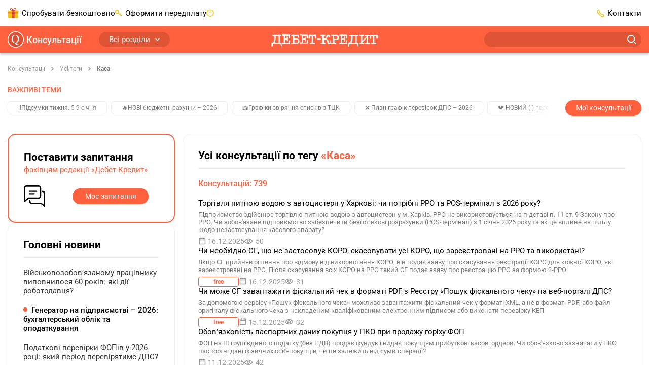

--- FILE ---
content_type: text/html;charset=utf-8
request_url: https://consulting.dtkt.ua/tags/kasa
body_size: 58177
content:
<!DOCTYPE html><html  lang="uk" class="theme-consulting"><head><meta charset="utf-8">
<meta name="viewport" content="width=device-width, initial-scale=1">
<title>Усі консультації по тегу «Каса» | «Дебет-Кредит» - Запитання і відповіді</title>
<script src="/outdated.js" type="text/javascript" async></script>
<style>@charset "UTF-8";@keyframes skeleton-loading{to{background-position-x:-200%}}:root{--color-main:#ff603e;--color-success:#ff603e;--color-success-muted:#f4411a;--color-blue:#52a5d8;--color-blue-light:#a2d2ec;--link-color:var(--color-main);--link-color-hover:var(--color-success-muted);--link-color-active:var(--color-success-muted);--pagination-color:var(--color-main);--menu-links-active:var(--color-success-muted);--border-color-hover:var(--color-main);--bg-blockquote:rgba(255,96,62,.15);--tag-collapse-bg:#ffe7e2;--tag-collapse-btn-bg:#ffc8bd;--tag-collapse-btn-bg-hover:#ffb5a5;--tag-collapse-btn-color:#ff603e;--tag-collapse-btn-color-hover:#db4422}.page{box-sizing:border-box;-webkit-tap-highlight-color:rgba(0,0,0,0);-webkit-text-size-adjust:100%;display:flex;flex-direction:column;min-height:100vh;min-width:320px}.page .main{display:flex;flex:1;flex-direction:column}.page .container{flex-grow:1}*,:after,:before{box-sizing:inherit}*{-webkit-tap-highlight-color:transparent}body{background-color:#fff;color:#000;display:flex;flex-direction:column;font-family:Roboto,-apple-system,BlinkMacSystemFont,Ubuntu,Droid Sans,Helvetica Neue,Arial,sans-serif;font-size:15px;line-height:1.4;margin:0;min-height:100%;text-align:left;word-break:break-word;-webkit-font-smoothing:antialiased;-moz-osx-font-smoothing:grayscale}body.no-scroll{overflow:hidden}[tabindex="-1"]:focus{outline:none!important}[role=button]{cursor:pointer}[type=search]::-webkit-search-decoration{-webkit-appearance:none}[role=button],a,button,input,label,select,textarea{margin:0;touch-action:manipulation}button,input{overflow:visible;text-transform:none}[type=reset],[type=submit],button,html [type=button]{-webkit-appearance:button}[type=button]::-moz-focus-inner,[type=reset]::-moz-focus-inner,[type=submit]::-moz-focus-inner,button::-moz-focus-inner{border-style:none;padding:0}input[type=date],input[type=datetime-local],input[type=month],input[type=time]{-webkit-appearance:listbox}textarea{overflow:auto;resize:vertical}svg{fill:currentColor}a svg,button svg{pointer-events:none}svg:not(:root){overflow:hidden}img{height:auto;max-width:100%}a{background-color:transparent;color:var(--link-color,#8bba43);transition:color .3s}a:focus,a:hover{color:var(--link-color-hover,#7aa33b)}@media(min-width:1200px){a[href^="tel:"]{color:inherit;pointer-events:none;text-decoration:inherit;white-space:nowrap}}hr{border:0;border-top:1px solid #ededef;box-sizing:content-box;height:0;margin-bottom:10px;margin-top:10px;overflow:visible}h1,h2,h3,h4,h5,h6{color:currentColor;font-family:Roboto,-apple-system,BlinkMacSystemFont,Ubuntu,Droid Sans,Helvetica Neue,Arial,sans-serif;font-weight:700;line-height:1.4;margin:0}h1{font-size:26px}h2{font-size:21px}h3{font-size:18px}h4{font-size:14px}address,blockquote,dl,figure,ol,p,pre,table,ul{margin-bottom:10px;margin-top:0}p{hyphenate-limit-chars:6 3 3;-webkit-hyphens:none;hyphens:none;hyphenate-limit-lines:2;hyphenate-limit-last:always;hyphenate-limit-zone:8%}address{font-style:normal}ol,ul{margin-bottom:10px;padding-left:1.5em}ol ol,ol ul,ul ol,ul ul{margin-bottom:0;margin-top:0}li{line-height:inherit}b,strong{font-weight:bolder}blockquote{margin-left:0;margin-right:0;padding:0}code{border-radius:16px;color:#000;padding:.06em .3em}code,pre{background-color:#00000014}pre{display:block;margin-bottom:10px;overflow-x:auto;-moz-tab-size:2;-o-tab-size:2;tab-size:2;width:100%}pre code{background:transparent}svg{fill:transparent}@media print{*,:after,:before{box-shadow:none!important;text-shadow:none!important}*{color:#000!important}a:not(.btn){text-decoration:underline}a[href]:after{content:""!important}pre{white-space:pre-wrap!important}blockquote,pre{border:1px solid #7a7b7d}blockquote,img,pre,tr{page-break-inside:avoid}h2,h3,p{orphans:3;widows:3}h2,h3{page-break-after:avoid}@page{size:a4}.container,body{min-width:1000px!important}#bwc-chat,#bwc-widget-action,#bwc-wrap,.grv-dialog-host,.no-print,bwchat,bwchat#bwc-wrap,bwchat#bwc-wrap #bwc-widget-action .bwc-button,bwchat#bwc-wrap #bwc-widget-action button,ins.adsbygoogle{display:none!important}}.embed-responsive{display:block;overflow:hidden;padding:0;position:relative;width:100%}.embed-responsive:before{content:"";display:block}.embed-responsive .embed-responsive-item.is-loading{animation:skeleton-loading 1.5s linear infinite;background:#eee;background:linear-gradient(110deg,#eee 8%,#fff 18%,#eee 33%);background-size:200% 100%}.embed-responsive .embed-responsive-item,.embed-responsive embed,.embed-responsive iframe,.embed-responsive object,.embed-responsive video{border:0;bottom:0;height:100%;left:0;position:absolute;top:0;width:100%}.embed-responsive-21by9:before{padding-top:42.85714%}.embed-responsive-16by9:before{padding-top:56.25%}.embed-responsive-4by3:before{padding-top:75%}.embed-responsive-1by1:before{padding-top:100%}.container{margin-left:auto;margin-right:auto;padding-left:20px;padding-right:20px;width:100%}@media(min-width:768px){.container{max-width:720px;padding-left:15px;padding-right:15px}}@media(min-width:992px){.container{max-width:960px}}@media(min-width:1200px){.container{max-width:1400px}}@media(min-width:1520px){.container{max-width:1520px}}.main{overflow:hidden}.main-content{padding-bottom:20px;padding-top:20px}@media(min-width:992px){.main-content{display:flex;padding-bottom:70px;padding-top:30px}.main .content{display:flex;flex-grow:1;order:2}}.main .content .content-box{flex-grow:1}.main .content .content-box-column{display:flex;flex-direction:column;gap:30px}.main .content-column{display:flex;flex-direction:column}.main .content-column .blank-search{flex-grow:0}.main .sidebar{display:none}.main .sidebar-left{margin-right:15px}.main .sidebar-right{margin-left:15px}@media(min-width:992px){.main .sidebar{display:flex;flex-direction:column;flex-shrink:0;gap:30px;order:1;width:230px}}@media(min-width:1200px){.main .sidebar{width:330px}}@media print{.main .sidebar{display:none!important}}.main .openx-sidebar{margin:0 auto;min-height:250px;min-width:300px}.btn{background-color:#f1c40f;background-image:none;border:0;border-radius:30px;box-sizing:border-box;cursor:pointer;display:inline-block;font-family:inherit;font-size:15px;font-weight:400;line-height:1.4;margin:0;max-width:100%;overflow:hidden;padding:8px 12px;text-align:center;text-overflow:ellipsis;text-transform:none;transition:all .3s;-webkit-user-select:none;-moz-user-select:none;user-select:none;vertical-align:middle;white-space:nowrap}.btn,.btn:active,.btn:hover{color:#000;text-decoration:none}.btn:active,.btn:hover{background-color:#f1b20f}.btn:disabled{background-color:#cdcdcd;color:#000;cursor:not-allowed;opacity:.7}.btn-profile{align-items:center;display:inline-flex;flex-shrink:0;justify-content:center;min-width:170px;padding-left:20px;padding-right:20px}.btn-profile:focus{color:#000}.btn-profile-delete{background:#fff;border:1px solid #be4949;color:#be4949;padding-bottom:7px;padding-top:7px}.btn-profile-delete:active,.btn-profile-delete:hover{background:#be4949;color:#fff}.btn-report{line-height:.8;min-width:110px}.btn-report:active,.btn-report:focus,.btn-report:hover{color:#000}.btn-report-activate{background:#51c06f;color:#fff}.btn-report-activate:active,.btn-report-activate:focus,.btn-report-activate:hover{background:#39ad58;color:#fff}.btn-webinar{background-color:var(--color-main,#8bba43);color:#fff;font-size:14px;line-height:14px;min-width:150px}.btn-webinar:active,.btn-webinar:hover{background:var(--color-success-muted,#7aa33b);color:#fff}.btn-webinar:focus{color:#fff}.btn-webinar:disabled{background-color:var(--color-main,#8bba43);color:#fff;cursor:not-allowed;opacity:.7}.btn-webinar-archive{background-color:#f3e6ff;color:#8b48ca}.btn-webinar-archive:active,.btn-webinar-archive:focus,.btn-webinar-archive:hover{background:var(--color-main,#8bba43);color:#fff}.btn-toggle-annotations{background:#ededef;color:#31b0e5;line-height:15px;width:140px}.btn-toggle-annotations:hover{background:#e6f5fc;border-radius:20px;color:#31b0e5;text-decoration:underline}.btn.is-loading{color:transparent;cursor:not-allowed;pointer-events:none;position:relative}.btn.is-loading:after{animation:spinAround .5s linear infinite;border-color:transparent transparent #999 #999;border-radius:9999px;border-style:solid;border-width:2px;content:"";display:block;height:20px;left:calc(50% - 10px);position:absolute;top:calc(50% - 10px);width:20px}@keyframes spinAround{0%{transform:rotate(0)}to{transform:rotate(359deg)}}.header{position:sticky;top:0;z-index:5}.header .container{align-items:center;display:flex;justify-content:space-between}@media print{.header{display:none!important}}.header-bottom{background:var(--color-main,#8bba43);box-shadow:0 4px 4px #0003;height:52px;justify-content:space-between}.header-bottom,.header-bottom .logo{align-items:center;display:flex;position:relative}.header-bottom .logo{justify-content:center;margin:0 auto;top:2px}@media(min-width:992px){.header-bottom .logo svg{height:24px;width:210px}}.header-bottom-left,.header-bottom-right{display:none}@media(min-width:992px){.header-bottom-left,.header-bottom-right{align-items:center;display:flex;width:40%}}@media(min-width:1200px){.header-bottom-left,.header-bottom-right{width:30%}}.header-bottom-left{padding-right:20px}.header-bottom-right{padding-left:20px}.header-top{background:#fff;display:none;height:52px}@media(min-width:992px){.header-top{display:flex}}.header-top-left{padding-right:20px}.header-top-right{padding-left:20px}.header-list{align-items:center;display:flex;gap:20px;list-style:none;margin:0;padding:0}@media(min-width:1200px){.header-list{gap:40px}}.header-list>li{align-items:center;display:flex;line-height:30px}.header-list>li a{color:inherit;text-decoration:none}.header-list>li:last-child{margin-right:0}.header-list>li.has-icon:before{content:"";display:inline-block;margin-right:6px}.header-list>li.trial-icon:before{background:url("data:image/svg+xml;charset=utf-8,%3Csvg xmlns='http://www.w3.org/2000/svg' width='22' height='20' fill='none' viewBox='0 0 22 20'%3E%3Cpath fill='%23f1c40f' d='M.905 7.276V18.16a1.8 1.8 0 0 0 1.807 1.807h16.341a1.8 1.8 0 0 0 1.807-1.807V7.276z'/%3E%3Cpath fill='%23f1c40f' d='M1.807 4.564A1.8 1.8 0 0 0 0 6.371v1.807h21.766V6.37a1.8 1.8 0 0 0-1.807-1.807H1.807'/%3E%3Cpath fill='%23e74c3c' d='M13.629 3.659H8.171v16.34h5.458z'/%3E%3Cpath fill='%23c0392b' d='M7.167.045c-.905-.102-1.772.37-2.278 1.072-.702 1.07-.268 2.444.94 3.082.403.267.803.37 1.236.37h7.636c.433 0 .87-.103 1.236-.37 1.208-.638 1.641-2.011.94-3.082-.702-1.072-2.245-1.441-3.482-.804a1.93 1.93 0 0 0-.905.804h-.034c-.034.102-.068.102-.068.165l-1.505 2.279-1.505-2.279c-.034-.102-.068-.102-.068-.165h-.034A1.75 1.75 0 0 0 8.37.313 2.6 2.6 0 0 0 7.167.045m-.17 1.072c.234 0 .502.102.736.165l.2.102c.034.102.068.102.136.166h.034l.068.102h.034c0 .102.034.102.034.102l1.07 1.637H6.862c-.068 0-.102 0-.166-.102-.068 0-.165 0-.233-.102-.166 0-.302-.166-.404-.268-.302-.37-.336-.803-.068-1.271.204-.264.608-.531 1.007-.531m7.771 0c.404 0 .804.267 1.004.535.267.468.2.906-.102 1.271-.102.102-.234.268-.37.268-.068.102-.136.102-.234.102-.068.102-.136.102-.166.102h-2.444l1.071-1.64s.034 0 .034-.103h.034l.068-.102h.034c.034-.102.102-.102.136-.166l.2-.102c.234-.068.502-.165.735-.165'/%3E%3Cpath fill='%23f39c12' d='M20.864 8.182H.905v2.712h19.96z'/%3E%3Cpath fill='%23c0392b' d='M13.629 8.182H8.171v2.712h5.458z'/%3E%3Cpath fill='%23e67e22' d='M8.17 8.182H.906v.906h7.266zM20.86 8.182h-7.265v.906h7.265z'/%3E%3C/svg%3E") no-repeat 50%;height:20px;width:22px}.header-list>li.subscribe-icon:before{background:url("data:image/svg+xml;charset=utf-8,%3Csvg xmlns='http://www.w3.org/2000/svg' width='14' height='14' fill='none' viewBox='0 0 14 14'%3E%3Cpath fill='%23f1c40f' d='M3.823 7.19v-.764a2.297 2.297 0 0 0 2.294-2.293A2.297 2.297 0 0 0 3.823 1.84 2.297 2.297 0 0 0 1.53 4.133a2.297 2.297 0 0 0 2.293 2.293zv.763a3.823 3.823 0 1 1 0-7.645 3.823 3.823 0 0 1 0 7.645z'/%3E%3Cpath fill='%23f1c40f' d='m6.544 5.77 6.232 6.232a.764.764 0 0 1-1.08 1.081L5.462 6.851a.764.764 0 0 1 1.081-1.08'/%3E%3Cpath fill='%23f1c40f' d='m10.932 11.239 1.53-1.53a.764.764 0 0 1 1.08 1.08l-1.53 1.53a.764.764 0 0 1-1.08-1.08M8.636 8.943l1.53-1.53a.764.764 0 0 1 1.08 1.08l-1.53 1.53a.764.764 0 0 1-1.08-1.08'/%3E%3C/svg%3E") no-repeat 50%;height:14px;width:14px}.header-list>li.ai-chat-consulting,.header-list>li.chat-consulting{cursor:pointer;display:none;position:relative}.header-list>li.ai-chat-consulting a,.header-list>li.chat-consulting a{overflow:hidden;text-overflow:ellipsis;vertical-align:middle;white-space:nowrap}@media(min-width:1200px){.header-list>li.ai-chat-consulting,.header-list>li.chat-consulting{display:flex}}.header-list>li.chat-consulting{max-width:180px}.header-list>li.chat-consulting a{color:#de4747}.header-list>li.chat-consulting:before{background:url("data:image/svg+xml;charset=utf-8,%3Csvg xmlns='http://www.w3.org/2000/svg' width='18' height='18' fill='none'%3E%3Cg fill='%23de4747' clip-path='url(%23a)'%3E%3Cpath d='M12.375 0H2.25A2.25 2.25 0 0 0 0 2.25V13.5a.563.563 0 0 0 .922.432l3.219-2.682h8.234A2.253 2.253 0 0 0 14.625 9V2.25A2.25 2.25 0 0 0 12.375 0M13.5 9a1.125 1.125 0 0 1-1.125 1.125H3.937a.56.56 0 0 0-.36.13L1.126 12.3V2.25A1.125 1.125 0 0 1 2.25 1.125h10.125A1.125 1.125 0 0 1 13.5 2.25z'/%3E%3Cpath d='M15.75 4.5a.562.562 0 1 0 0 1.125 1.125 1.125 0 0 1 1.125 1.125v9.516l-1.898-1.518a.57.57 0 0 0-.352-.123H6.75A1.125 1.125 0 0 1 5.625 13.5v-.563a.562.562 0 1 0-1.125 0v.563a2.25 2.25 0 0 0 2.25 2.25h7.677l2.659 2.127a.562.562 0 0 0 .914-.44V6.75a2.25 2.25 0 0 0-2.25-2.25m-5.009 0H4.634a.51.51 0 0 0-.36.146.496.496 0 0 0 0 .708.51.51 0 0 0 .36.146h6.107a.51.51 0 0 0 .36-.146.495.495 0 0 0 0-.708.51.51 0 0 0-.36-.146m-2.036 2H4.634a.51.51 0 0 0-.36.146.496.496 0 0 0 0 .708.51.51 0 0 0 .36.146h4.071a.51.51 0 0 0 .36-.146.496.496 0 0 0 0-.708.51.51 0 0 0-.36-.146'/%3E%3C/g%3E%3Cdefs%3E%3CclipPath id='a'%3E%3Cpath fill='%23fff' d='M0 0h18v18H0z'/%3E%3C/clipPath%3E%3C/defs%3E%3C/svg%3E") no-repeat 50%;height:18px;width:18px}.header-list>li.ai-chat-consulting a{align-items:center;background:linear-gradient(90deg,#8d7ccc,#3da3e2);border-radius:6px;color:#fff;display:flex;gap:6px;justify-content:center;line-height:normal;padding:5px 10px 5px 25px;position:relative;transition:background .15s ease-out;width:170px}.header-list>li.ai-chat-consulting a:hover{background-position:170px}.header-list>li.ai-chat-consulting a:after,.header-list>li.ai-chat-consulting a:before{content:""}.header-list>li.ai-chat-consulting a:before{background:url("data:image/svg+xml;charset=utf-8,%3Csvg xmlns='http://www.w3.org/2000/svg' width='21' height='20' fill='none' viewBox='0 0 21 20'%3E%3Cpath fill='%23fff' d='M10.5 20c5.523 0 10-4.477 10-10s-4.477-10-10-10S.5 4.477.5 10s4.477 10 10 10'/%3E%3Cpath fill='%23647cce' d='m10.5 2 1.98 6.02L18.5 10l-6.02 1.98L10.5 18l-1.98-6.02L2.5 10l6.02-1.98z'/%3E%3C/svg%3E") no-repeat 50%;height:20px;width:21px}.header-list>li.ai-chat-consulting a:after{background:url("data:image/svg+xml;charset=utf-8,%3Csvg xmlns='http://www.w3.org/2000/svg' width='31' height='30' fill='none' viewBox='0 0 31 30'%3E%3Cpath fill='red' d='M.5 6c0-3.5 3-6 6-6h24.09L15.284 15.306 2.256 28.255S1.5 27.5 1 26.5.5 24 .5 24z'/%3E%3Cpath fill='%23fff' d='m15.826 9.657-3.36-5.327.568-.579.858.583 3.39 5.49-.61.621zm-4.898-3.759 5.217 3.434.755.881-.68.693-6.332-3.947zm7.486 1.085-3.527-5.121 1.04-1.06L20 7.051l-.68.693zm-5.061-3.557 5.416 3.266.78.82-.61.622-5.565-3.278-.585-.854zM13.972 11.526l.836.82-2.715 2.768-.836-.82zM7.236 9.663l5.2 5.1-1.05 1.072-5.201-5.1zm4.136.02.814.799-2.361 2.407-.814-.799zM9.604 7.248l.84.824-2.712 2.764-.84-.823zM5.27 11.667l5.201 5.1-1.05 1.072-5.536-1.33 3.486 3.42L6.32 21l-5.2-5.1 1.05-1.072 5.543 1.33-3.49-3.423z'/%3E%3C/svg%3E") no-repeat 50%;height:30px;left:0;position:absolute;top:0;width:30px}.header-list>li.subscribe-action{display:none}.header-list>li.subscribe-action a{color:#de4747;max-width:180px;overflow:hidden;text-overflow:ellipsis;vertical-align:middle;white-space:nowrap}.header-list>li.subscribe-action:before{background:url("data:image/svg+xml;charset=utf-8,%3Csvg xmlns='http://www.w3.org/2000/svg' width='15' height='20' fill='none' viewBox='0 0 15 20'%3E%3Cg clip-path='url(%23a)'%3E%3Cpath fill='%23de4747' fill-rule='evenodd' d='M14.968 12.936C14.801 16.865 11.517 20 7.488 20 3.353 20 0 16.586 0 12.622c0-.53-.01-1.589.797-3.375.482-1.07.785-1.74.956-2.355.093-.337.276-.873.796 0 .307.515.319 1.256.319 1.256S4.01 7.285 4.78 5.636C5.91 3.22 5.008 1.775 4.7.77c-.107-.347-.174-.972.559-.706.744.27 2.713 1.629 3.742 3.06 1.47 2.044 1.991 4.004 1.991 4.004s.47-.576.638-1.178c.188-.68.19-1.353.796-.627.576.69 1.43 1.985 1.912 3.217.875 2.238.63 4.396.63 4.396' clip-rule='evenodd'/%3E%3Cpath fill='%23fff' d='M5.02 12.8q-.82 0-1.34-.52t-.52-1.43q0-.61.24-1.05t.66-.67q.43-.23.96-.23t.95.23q.43.23.67.67t.24 1.05q0 .91-.52 1.43t-1.34.52M9.13 9h1.69l-4.78 7H4.35zm-4.11 2.72q.19 0 .31-.2.13-.21.13-.67t-.13-.66q-.12-.21-.31-.21t-.32.21q-.12.2-.12.66t.12.67q.13.2.32.2m5.13 4.38q-.82 0-1.34-.52t-.52-1.43q0-.61.24-1.05t.66-.67q.43-.23.96-.23t.95.23q.43.23.67.67t.24 1.05q0 .91-.52 1.43t-1.34.52m0-1.08q.19 0 .31-.2.13-.21.13-.67t-.13-.66q-.12-.21-.31-.21t-.32.21q-.12.2-.12.66t.12.67q.13.2.32.2'/%3E%3C/g%3E%3Cdefs%3E%3CclipPath id='a'%3E%3Cpath fill='%23fff' d='M0 0h15v20H0z'/%3E%3C/clipPath%3E%3C/defs%3E%3C/svg%3E") no-repeat 50%;flex-shrink:0;height:29px;width:15px}@media(min-width:1200px){.header-list>li.subscribe-action{display:flex}}.header-list>li.adverts-icon{display:none}@media(min-width:1200px){.header-list>li.adverts-icon{display:block}}.header-list>li.adverts-icon:before{background:url("data:image/svg+xml;charset=utf-8,%3Csvg xmlns='http://www.w3.org/2000/svg' width='15' height='15' fill='none' viewBox='0 0 15 15'%3E%3Cpath stroke='%23f1c40f' stroke-linecap='round' stroke-linejoin='round' stroke-width='1.5' d='M7.5 1v5.948M11.046 2.083A6.5 6.5 0 0 1 13.6 5.278a6.47 6.47 0 0 1-2.212 7.435 6.51 6.51 0 0 1-7.776 0A6.467 6.467 0 0 1 1.4 5.278a6.5 6.5 0 0 1 2.554-3.195'/%3E%3C/svg%3E") no-repeat 50%;height:15px;position:relative;top:2px;width:15px}.header-list>li.contacts-icon:before{background:url("data:image/svg+xml;charset=utf-8,%3Csvg xmlns='http://www.w3.org/2000/svg' width='15' height='15' fill='none' viewBox='0 0 15 15'%3E%3Cpath stroke='%23f1c40f' stroke-linecap='round' stroke-linejoin='round' stroke-width='1.5' d='M9.252 13.49a3.18 3.18 0 0 0 3.992-.439l.449-.44a1.08 1.08 0 0 0 0-1.509l-1.906-1.889a1.067 1.067 0 0 0-1.497 0v0a1.077 1.077 0 0 1-1.507 0L5.79 6.215a1.06 1.06 0 0 1 0-1.51v0a1.07 1.07 0 0 0 0-1.498l-1.896-1.9a1.077 1.077 0 0 0-1.506 0l-.44.45a3.19 3.19 0 0 0-.439 3.998 28.9 28.9 0 0 0 7.744 7.736'/%3E%3C/svg%3E") no-repeat 50%;height:15px;width:15px}.header-dropdown{position:relative}.header-dropdown-box{background:#fff;border-radius:10px;box-shadow:0 4px 20px #00000040;display:none;min-width:155px;padding:10px;position:absolute;right:0;top:30px;z-index:-1}.header-dropdown-box.user-dropdown{width:155px}.header-dropdown-box.notifications-dropdown{width:260px}.header-dropdown-box>ul{list-style:none;margin:0;padding:0}.header-dropdown-box>ul>li{align-items:center;display:flex;line-height:18px}.header-dropdown-box>ul>li>a,.header-dropdown-box>ul>li>span{border-radius:6px;display:block;padding:6px 10px;width:100%}.header-dropdown-box>ul>li>a:hover,.header-dropdown-box>ul>li>span:hover{background:#efefef}.header-dropdown-box>ul>li.has-button{padding:10px}.header-dropdown-box>ul>li.header-logout,.header-dropdown-box>ul>li.header-unlimited-consulting{margin-top:10px;padding-top:10px;position:relative}.header-dropdown-box>ul>li.header-logout:before,.header-dropdown-box>ul>li.header-unlimited-consulting:before{background:#ededef;content:"";height:1px;left:10px;position:absolute;right:10px;top:0}.header-dropdown-box>ul>li.header-unlimited-consulting{color:#de4747}.header-dropdown-box>ul>li.header-unlimited-consulting a{cursor:pointer;display:flex;gap:8px}.header-dropdown-box>ul>li.header-unlimited-consulting a:before{background:url("data:image/svg+xml;charset=utf-8,%3Csvg xmlns='http://www.w3.org/2000/svg' width='18' height='18' fill='none'%3E%3Cg fill='%23de4747' clip-path='url(%23a)'%3E%3Cpath d='M12.375 0H2.25A2.25 2.25 0 0 0 0 2.25V13.5a.563.563 0 0 0 .922.432l3.219-2.682h8.234A2.253 2.253 0 0 0 14.625 9V2.25A2.25 2.25 0 0 0 12.375 0M13.5 9a1.125 1.125 0 0 1-1.125 1.125H3.937a.56.56 0 0 0-.36.13L1.126 12.3V2.25A1.125 1.125 0 0 1 2.25 1.125h10.125A1.125 1.125 0 0 1 13.5 2.25z'/%3E%3Cpath d='M15.75 4.5a.562.562 0 1 0 0 1.125 1.125 1.125 0 0 1 1.125 1.125v9.516l-1.898-1.518a.57.57 0 0 0-.352-.123H6.75A1.125 1.125 0 0 1 5.625 13.5v-.563a.562.562 0 1 0-1.125 0v.563a2.25 2.25 0 0 0 2.25 2.25h7.677l2.659 2.127a.562.562 0 0 0 .914-.44V6.75a2.25 2.25 0 0 0-2.25-2.25m-5.009 0H4.634a.51.51 0 0 0-.36.146.496.496 0 0 0 0 .708.51.51 0 0 0 .36.146h6.107a.51.51 0 0 0 .36-.146.495.495 0 0 0 0-.708.51.51 0 0 0-.36-.146m-2.036 2H4.634a.51.51 0 0 0-.36.146.496.496 0 0 0 0 .708.51.51 0 0 0 .36.146h4.071a.51.51 0 0 0 .36-.146.496.496 0 0 0 0-.708.51.51 0 0 0-.36-.146'/%3E%3C/g%3E%3Cdefs%3E%3CclipPath id='a'%3E%3Cpath fill='%23fff' d='M0 0h18v18H0z'/%3E%3C/clipPath%3E%3C/defs%3E%3C/svg%3E") no-repeat 50%;content:"";display:block;flex-shrink:0;height:18px;width:18px}.header-dropdown-box>ul>li.header-logout span{align-items:center;cursor:pointer;display:flex}.header-dropdown-box>ul>li.header-logout span:before{background:url("data:image/svg+xml;charset=utf-8,%3Csvg xmlns='http://www.w3.org/2000/svg' width='20' height='20' fill='none' viewBox='0 0 20 20'%3E%3Cpath stroke='%23f3cf3c' stroke-linecap='round' stroke-linejoin='round' stroke-width='1.5' d='M12.5 14.039v2.307c0 .306-.117.6-.325.816a1.1 1.1 0 0 1-.786.338H3.61a1.1 1.1 0 0 1-.786-.338 1.18 1.18 0 0 1-.325-.816V3.654c0-.306.117-.6.325-.816a1.1 1.1 0 0 1 .786-.338h7.778c.295 0 .577.122.786.338.208.216.325.51.325.816v2.308M10 10h7.5M15 7.5l2.5 2.5-2.5 2.5'/%3E%3C/svg%3E") no-repeat 50%;content:"";display:block;height:20px;margin-right:5px;width:20px}.header-dropdown-box>ul>li .has-icon{align-items:center;display:flex;justify-content:space-between}.header-dropdown-box>ul>li .has-icon:after{content:"";display:block;height:14px;margin-left:auto;width:14px}.header-dropdown-box>ul>li .has-icon.city-icon:after{background:url("data:image/svg+xml;charset=utf-8,%3Csvg xmlns='http://www.w3.org/2000/svg' width='14' height='11' fill='none' viewBox='0 0 14 11'%3E%3Cpath fill='%23f3cf3c' d='M12.417 11H1.56V9.443c.057-1.813 1.697-3.192 2.688-4.76v-1.38h1.652v.99h2.221v-.99h1.652v1.38c1.07 1.679 2.643 2.769 2.643 4.738zm1.537-6.317c0-.245.046-.49.012-.757-1.22.39-2.404.278-3.566-.345-.045.423.023.801.183 1.157.41.89 3.337 1.19 3.371-.056m-13.92 0c0-.245-.045-.49-.011-.757 1.219.39 2.403.278 3.565-.345.046.423-.022.801-.182 1.157-.41.89-3.349 1.19-3.372-.056M0 3.548c.98-4.46 13.146-4.994 14 .011-1.185.323-2.392.134-3.6-.4a.72.72 0 0 0-.148-.579c-.717-.878-5.855-.912-6.516.034a.8.8 0 0 0-.136.523c-1.196.711-2.404.878-3.6.411'/%3E%3C/svg%3E") no-repeat 50%}.header-dropdown-box>ul>li .has-icon.kst-icon:after{background:url("data:image/svg+xml;charset=utf-8,%3Csvg xmlns='http://www.w3.org/2000/svg' width='14' height='14' fill='none' viewBox='0 0 14 14'%3E%3Cpath fill='%23000' d='M6.989.954v3.458z'/%3E%3Cpath stroke='%2300a0ff' stroke-linecap='round' stroke-width='1.867' d='M6.989.954v3.458'/%3E%3Cpath fill='%23000' d='M13.087 5.557 9.935 6.63z'/%3E%3Cpath stroke='%2300a0ff' stroke-linecap='round' stroke-width='1.867' d='M13.087 5.557 9.935 6.63'/%3E%3Cpath fill='%23000' d='m10.757 13.046-1.941-2.79z'/%3E%3Cpath stroke='%2300a0ff' stroke-linecap='round' stroke-width='1.867' d='m10.757 13.046-1.941-2.79'/%3E%3Cpath fill='%23000' d='m3.243 13.046 1.941-2.79z'/%3E%3Cpath stroke='%2300a0ff' stroke-linecap='round' stroke-width='1.867' d='m3.243 13.046 1.941-2.79'/%3E%3Cpath fill='%23000' d='M.914 5.557 4.065 6.63z'/%3E%3Cpath stroke='%2300a0ff' stroke-linecap='round' stroke-width='1.867' d='M.914 5.557 4.065 6.63'/%3E%3C/svg%3E") no-repeat 50%}.header-dropdown-box>ul>li .has-icon.vdf-icon:after{background:url("data:image/svg+xml;charset=utf-8,%3Csvg xmlns='http://www.w3.org/2000/svg' width='14' height='14' fill='none' viewBox='0 0 14 14'%3E%3Cpath fill='%23e60000' d='M4.408.488c1.756-.699 3.801-.65 5.51.163-.489-.074-.984-.019-1.465.063A7.07 7.07 0 0 0 4.93 2.492c-.935.917-1.59 2.13-1.771 3.432-.122.92-.007 1.89.403 2.725a4.06 4.06 0 0 0 2.082 1.975c.873.37 1.882.366 2.766.037 1.324-.485 2.274-1.797 2.385-3.199.07-.917-.155-1.897-.773-2.6-.588-.69-1.45-1.068-2.315-1.286-.048-.85.355-1.69.991-2.245.352-.318.792-.521 1.243-.65l.033-.012a7.05 7.05 0 0 1 3.099 2.907 6.9 6.9 0 0 1 .884 3.535 6.94 6.94 0 0 1-1.62 4.382 7 7 0 0 1-3.78 2.33 7 7 0 0 1-4.437-.433 7 7 0 0 1-3.217-2.94A6.93 6.93 0 0 1 0 6.911a6.94 6.94 0 0 1 1.498-4.256A7.03 7.03 0 0 1 4.408.488'/%3E%3Cpath fill='%23fff' d='M8.45.714C8.93.632 9.425.577 9.913.65l.07.011-.048.018c-.451.13-.891.333-1.242.651-.637.555-1.036 1.394-.992 2.245.862.214 1.724.595 2.315 1.287.618.706.84 1.682.773 2.6-.107 1.4-1.061 2.714-2.385 3.198-.884.329-1.893.333-2.766-.037a4.1 4.1 0 0 1-2.082-1.975c-.414-.84-.525-1.804-.403-2.725.185-1.302.84-2.515 1.771-3.432A7.07 7.07 0 0 1 8.45.714'/%3E%3C/svg%3E") no-repeat 50%}.header-dropdown-box>ul>li+li{margin-top:3px}.header-dropdown:hover .header-dropdown-box{display:block;z-index:3}.header-btn{background:#f3cf3c;border-radius:8px;width:100%}@media(min-width:992px){.header-btn{width:145px}}.header-social{border-bottom:1px solid #ededef;border-top:1px solid #ededef;margin:7px 10px}.header-social ul{align-items:center;display:flex;justify-content:space-between;list-style:none;margin:0;padding:15px 0}.header-social ul li a{display:block;height:24px;width:24px}.header-social ul li a.fb{background:url("data:image/svg+xml;charset=utf-8,%3Csvg xmlns='http://www.w3.org/2000/svg' width='24' height='24' fill='none' viewBox='0 0 24 24'%3E%3Cpath fill='%231877f2' d='M24 12c0-6.627-5.373-12-12-12S0 5.373 0 12c0 5.99 4.388 10.954 10.125 11.854V15.47H7.078V12h3.047V9.356c0-3.007 1.792-4.668 4.533-4.668 1.312 0 2.686.234 2.686.234v2.953H15.83c-1.491 0-1.956.925-1.956 1.875V12h3.328l-.532 3.469h-2.796v8.385C19.612 22.954 24 17.99 24 12'/%3E%3Cpath fill='%23fff' d='M16.671 15.469 17.203 12h-3.328V9.75c0-.949.465-1.875 1.956-1.875h1.513V4.922s-1.374-.234-2.686-.234c-2.741 0-4.533 1.66-4.533 4.668V12H7.078v3.469h3.047v8.385a12.1 12.1 0 0 0 3.75 0V15.47z'/%3E%3C/svg%3E") no-repeat 50%}.header-social ul li a.tg{background:url("data:image/svg+xml;charset=utf-8,%3Csvg xmlns='http://www.w3.org/2000/svg' width='24' height='24' fill='none' viewBox='0 0 24 24'%3E%3Cpath fill='url(%23a)' d='M12 24c6.627 0 12-5.373 12-12S18.627 0 12 0 0 5.373 0 12s5.373 12 12 12'/%3E%3Cpath fill='%23fff' fill-rule='evenodd' d='M5.432 11.873q5.247-2.286 6.998-3.014c3.332-1.386 4.025-1.627 4.476-1.635.1-.002.322.023.465.14a.5.5 0 0 1 .171.325c.016.093.036.306.02.472-.18 1.898-.962 6.502-1.36 8.628-.168.899-.499 1.2-.82 1.23-.696.064-1.226-.46-1.9-.903-1.057-.692-1.653-1.123-2.678-1.8-1.185-.78-.417-1.209.258-1.91.177-.184 3.247-2.976 3.307-3.23.007-.032.014-.15-.056-.212s-.174-.041-.249-.024q-.159.037-5.061 3.346-.72.493-1.302.48c-.428-.01-1.252-.242-1.865-.441-.752-.245-1.349-.374-1.297-.789q.04-.324.893-.663' clip-rule='evenodd'/%3E%3Cdefs%3E%3ClinearGradient id='a' x1='12' x2='12' y1='0' y2='23.822' gradientUnits='userSpaceOnUse'%3E%3Cstop stop-color='%232aabee'/%3E%3Cstop offset='1' stop-color='%23229ed9'/%3E%3C/linearGradient%3E%3C/defs%3E%3C/svg%3E") no-repeat 50%}.header-social ul li a.inst{background:url("data:image/svg+xml;charset=utf-8,%3Csvg xmlns='http://www.w3.org/2000/svg' width='24' height='24' fill='none' viewBox='0 0 24 24'%3E%3Ccircle cx='12' cy='12' r='12' fill='url(%23a)'/%3E%3Cpath fill='%23fff' fill-rule='evenodd' d='M12 4c-2.173 0-2.445.01-3.298.048-.852.039-1.433.174-1.942.372a3.9 3.9 0 0 0-1.417.923c-.445.444-.719.89-.923 1.417-.198.509-.333 1.09-.372 1.942C4.01 9.555 4 9.827 4 12s.01 2.445.048 3.298c.039.852.174 1.433.372 1.942.204.526.478.973.923 1.417.444.445.89.719 1.417.923.509.198 1.09.333 1.942.372C9.555 19.99 9.827 20 12 20s2.445-.01 3.298-.048c.852-.039 1.433-.174 1.942-.372a3.9 3.9 0 0 0 1.417-.923c.445-.445.719-.89.923-1.417.198-.509.333-1.09.372-1.942.039-.853.048-1.125.048-3.298s-.01-2.445-.048-3.298c-.039-.852-.174-1.433-.372-1.942a3.9 3.9 0 0 0-.923-1.417 3.9 3.9 0 0 0-1.417-.923c-.509-.198-1.09-.333-1.942-.372C14.445 4.01 14.173 4 12 4m0 1.441c2.136 0 2.39.009 3.233.047.78.036 1.203.166 1.485.276.374.145.64.318.92.598s.453.546.598.92c.11.282.24.705.276 1.485.038.844.047 1.097.047 3.233s-.009 2.39-.047 3.233c-.036.78-.166 1.203-.276 1.485-.145.374-.318.64-.598.92s-.546.453-.92.598c-.282.11-.705.24-1.485.276-.844.038-1.097.047-3.233.047s-2.39-.009-3.233-.047c-.78-.036-1.203-.166-1.485-.276a2.5 2.5 0 0 1-.92-.598 2.5 2.5 0 0 1-.598-.92c-.11-.282-.24-.705-.276-1.485-.038-.844-.047-1.097-.047-3.233s.009-2.39.047-3.233c.036-.78.166-1.203.276-1.485.145-.374.318-.64.598-.92s.546-.453.92-.598c.282-.11.705-.24 1.485-.276.844-.038 1.097-.047 3.233-.047' clip-rule='evenodd'/%3E%3Cpath fill='%23fff' fill-rule='evenodd' d='M12 14.667a2.667 2.667 0 1 1 0-5.333 2.667 2.667 0 0 1 0 5.333m0-6.775a4.108 4.108 0 1 0 0 8.216 4.108 4.108 0 0 0 0-8.216M17.23 7.73a.96.96 0 1 1-1.92 0 .96.96 0 0 1 1.92 0' clip-rule='evenodd'/%3E%3Cdefs%3E%3ClinearGradient id='a' x1='12' x2='36' y1='36' y2='12' gradientUnits='userSpaceOnUse'%3E%3Cstop stop-color='%23ffd522'/%3E%3Cstop offset='.497' stop-color='%23f1000b'/%3E%3Cstop offset='1' stop-color='%23b900b3'/%3E%3C/linearGradient%3E%3C/defs%3E%3C/svg%3E") no-repeat 50%}.header-social ul li a.vb{background:url(/_nuxt/social-vb.BSQpJ6_g.svg) no-repeat 50%}.header-user{cursor:pointer}.header-user svg{margin-right:6px}.header-user-name{max-width:180px;overflow:hidden;text-overflow:ellipsis;white-space:nowrap}.header-search{margin:0 auto;max-width:310px;position:relative;width:100%}@media(min-width:992px){.header-search{margin:0 0 0 auto}}.header-search input{-webkit-appearance:textfield;-moz-appearance:textfield;appearance:textfield;background:#0000001f;border:none;border-radius:20px;color:#ffffff80;display:inline-block;font-family:inherit;font-size:15px;height:36px;line-height:36px;margin:0;padding:0 30px 0 15px;position:relative;vertical-align:middle;width:100%;z-index:2}.header-search input::-webkit-input-placeholder{color:#ffffff80}.header-search input:-moz-placeholder,.header-search input::-moz-placeholder{color:#ffffff80}.header-search input:-ms-input-placeholder{color:#ffffff80}.header-search input:focus{outline:none}.header-search input:focus~.header-search-placeholder{display:none}@media(min-width:992px){.header-search input{height:30px;line-height:30px}}.header-search input::-moz-placeholder{animation:marquee 10s linear infinite;color:red;display:inline-block;white-space:nowrap}.header-search input::placeholder{animation:marquee 10s linear infinite;color:red;display:inline-block;white-space:nowrap}.header-search .clear-input{align-items:center;background:#0003;border-radius:50%;cursor:pointer;display:flex;height:20px;justify-content:center;position:absolute;right:5px;top:50%;transform:translateY(-50%);width:20px;z-index:2}.header-search .clear-input:after,.header-search .clear-input:before{background:var(--color-main,#8bba43);content:"";height:2px;position:absolute;transform-origin:50% 50%;width:60%}.header-search .clear-input:after{transform:rotate(45deg)}.header-search .clear-input:before{transform:rotate(-45deg)}.header-search .find-input{background:url("data:image/svg+xml;charset=utf-8,%3Csvg xmlns='http://www.w3.org/2000/svg' width='18' height='18' fill='none' viewBox='0 0 18 18'%3E%3Cpath stroke='%23fff' stroke-linecap='round' stroke-linejoin='round' stroke-width='2' d='M7.67 14.342A6.67 6.67 0 1 0 7.67 1a6.67 6.67 0 0 0 0 13.342M17 17l-4.615-4.615'/%3E%3C/svg%3E") no-repeat 50%;display:none;height:18px;position:absolute;right:10px;top:50%;transform:translateY(-50%);width:18px;z-index:2}@media(min-width:1200px){.header-search .find-input{display:block}}.header-search-placeholder{inset:0 35px 0 0;overflow:hidden;position:absolute;z-index:1}.header-search-placeholder:after{animation:marquee 10s linear infinite;box-sizing:border-box;color:#ffffff80;content:"Спробуйте оновлений пошук на сайті...";display:inline-block;left:10px;overflow:hidden;pointer-events:none;position:absolute;top:50%;transform:translateY(-50%);white-space:nowrap;width:100%}@keyframes marquee{0%{transform:translate(100%,-50%)}to{transform:translate(-100%,-50%)}}.info-line-row{display:flex;flex-direction:column;margin-top:10px}@media(min-width:1200px){.info-line-row{align-items:center;flex-direction:row;margin-top:20px;overflow:hidden}}.info-line-row .info-line:first-child{flex-shrink:0;margin-bottom:10px;width:-moz-max-content;width:max-content}@media(min-width:1200px){.info-line-row .info-line:first-child{margin-bottom:0;margin-right:10px}}.info-line-row.hide-on-mobile{display:none}@media(min-width:992px){.info-line-row.hide-on-mobile{display:flex}}.info-line{align-items:center;display:inline-flex}.info-line:first-child{display:none}@media(min-width:1200px){.info-line:first-child{display:inline-flex}}@media(min-width:768px){.info-line{background:#f4f4f4;border-radius:6px}}@media(min-width:1200px){.info-line{display:inline-flex}.info-line-rates{width:100%}}.info-line-title{color:var(--color-main,#8bba43);display:none;flex-shrink:0;font-size:15px;font-weight:500}@media(min-width:768px){.info-line-title{display:block;padding-left:20px;padding-right:20px}}.info-line-list{overflow-x:auto;-ms-overflow-style:none;scrollbar-width:none}.info-line-list::-webkit-scrollbar{display:none}.info-line-list ul{align-items:center;display:flex;list-style:none;margin:0;padding:0}.info-line-list ul li{align-items:center;background:#f4f4f4;display:flex;flex-shrink:0;padding:5px 15px;position:relative}.info-line-list ul li:first-child{border-radius:6px 0 0 6px}@media(min-width:768px){.info-line-list ul li:first-child{padding-left:0}}.info-line-list ul li:last-child{border-radius:0 6px 6px 0}.info-line-list ul li:after{background:#cdcdcd;content:"";display:block;height:20px;position:absolute;right:0;top:50%;transform:translateY(-50%);width:1px}.info-line-list ul li:last-child:after{display:none}.info-line-list ul li svg{margin-left:4px}.info-line-list ul li span+span{margin-left:5px}.info-line-list ul li a{color:inherit;display:inline-block;margin-right:5px}.info-line-list ul li a:hover{text-decoration:none}.info-line-list ul li.is-up svg{fill:#0da236}.info-line-list ul li.is-down svg{fill:#de4747;transform:rotate(180deg)}.info-line-list-currency ul li:last-child{order:-1;padding-left:0}.info-line-list-currency ul li:last-child:after{background:#cdcdcd;content:"";display:block;height:20px;position:absolute;right:0;top:50%;transform:translateY(-50%);width:1px}.info-line-list-currency ul li:first-child{padding-left:20px}.info-line-list-currency ul li:nth-child(2){border-radius:0 6px 6px 0}.info-line-list-currency ul li:nth-child(2):after{display:none}.site-logo{align-items:center;color:#fff;display:flex;font-size:18px;font-weight:500;line-height:21px;position:relative;text-decoration:none;width:180px}.site-logo:focus,.site-logo:hover{color:#fff}.site-logo:before{background:url("data:image/svg+xml;charset=utf-8,%3Csvg xmlns='http://www.w3.org/2000/svg' width='32' height='32' fill='none' viewBox='0 0 32 32'%3E%3Ccircle cx='16' cy='16' r='15.25' fill='%23000' fill-opacity='.15' stroke='%23fff' stroke-width='1.5'/%3E%3Cpath fill='%23fff' d='M20.363 9.27q1.01 1.053 1.58 2.546.569 1.483.569 3.287 0 1.44-.376 2.665a7.6 7.6 0 0 1-1.064 2.191 7.4 7.4 0 0 1-1.557 1.611 7.4 7.4 0 0 1-2.02 1.085q.021 1.182.849 2.116.827.945 1.783.946.88 0 1.343-.065.462-.053.762-.107v.849q-.483.14-1.213.29-.72.16-2.01.16-.72.001-1.407-.214a3.5 3.5 0 0 1-1.246-.666 3.8 3.8 0 0 1-.934-1.171q-.365-.71-.473-1.74a7.4 7.4 0 0 1-2.847-.655 6.8 6.8 0 0 1-2.245-1.666 7.7 7.7 0 0 1-1.471-2.492q-.527-1.44-.527-3.136 0-1.859.58-3.31a7.7 7.7 0 0 1 1.601-2.523 6.9 6.9 0 0 1 2.342-1.612 7.2 7.2 0 0 1 2.803-.558q1.515 0 2.858.569 1.343.57 2.32 1.6m-1.6 10.807q.6-.978.87-2.213.28-1.235.28-2.76 0-1.569-.312-2.88-.3-1.31-.892-2.234a4.25 4.25 0 0 0-1.482-1.418q-.892-.515-2.042-.515-1.29 0-2.19.59a4.6 4.6 0 0 0-1.472 1.58q-.538.945-.806 2.213a13.3 13.3 0 0 0-.258 2.664q0 1.546.28 2.793.279 1.245.88 2.212.58.945 1.461 1.483.882.526 2.105.526 1.15 0 2.074-.537a4.2 4.2 0 0 0 1.504-1.504'/%3E%3C/svg%3E") no-repeat 50%;content:"";height:32px;margin-right:5px;width:32px}@media(min-width:992px){.mobile-menu{display:none}}.mobile-menu-container{height:0;left:0;padding:0;position:fixed;top:0;z-index:5}.mobile-menu-container .close{align-items:center;background:transparent;border:none;cursor:pointer;display:flex;height:22px;justify-content:center;margin:0;outline:none;padding:0;position:absolute;right:5px;top:5px;transition-duration:.3s;width:22px;z-index:3}@media(min-width:374px){.mobile-menu-container .close{height:52px;right:-52px;top:0;width:52px}}.mobile-menu-container .close:after,.mobile-menu-container .close:before{background:#000;border-radius:2px;content:"";height:3px;left:50%;margin-left:-11px;position:absolute;transform-origin:50% 50%;transition:top .3s .3s,transform .3s;width:22px}@media(min-width:374px){.mobile-menu-container .close:after,.mobile-menu-container .close:before{background:#fff}}.mobile-menu-container .close:after{transform:rotate(45deg)}.mobile-menu-container .close:before{transform:rotate(-45deg)}.mobile-menu-box{position:relative;z-index:3}.mobile-menu-box-content{background-color:#fff;height:100vh;overflow-y:auto;padding:20px 30px 105px;width:320px}.mobile-menu-title{align-items:center;display:flex;font-size:20px;font-weight:700;height:60px}.mobile-menu-title svg{margin-right:15px}.mobile-menu-login{border-bottom:1px solid #ededef}.mobile-menu-login img{margin-right:16px}.mobile-menu-list{list-style:none;margin:0;padding:0}.mobile-menu-list li+li{margin-top:10px}.mobile-menu-list li.menu-link-chat a:after{background:#de4747;border-radius:20px;color:#fff;content:attr(data-label);display:inline-block;font-size:12px;height:20px;line-height:20px;padding:0 10px;width:-moz-max-content;width:max-content}.mobile-menu-list li a:not(.btn){align-items:center;border-radius:6px;color:inherit;display:flex;font-size:18px;gap:5px;line-height:30px;margin:0 -10px;padding:0 10px 0 50px;position:relative;text-decoration:none}.mobile-menu-list li a:not(.btn):hover{background:#ededef}.mobile-menu-list li a:not(.btn).subscribe-link{color:#de4747;font-size:20px;padding-left:10px}.mobile-menu-list li a:not(.btn).mobile-chat-unlimited-link{gap:20px;padding-left:10px}.mobile-menu-list .mobile-chat-unlimited,.mobile-menu-list .mobile-logout{border-top:1px solid #ededef;padding-bottom:7px;padding-top:17px}.mobile-menu-list .mobile-chat-unlimited a,.mobile-menu-list .mobile-chat-unlimited span,.mobile-menu-list .mobile-logout a,.mobile-menu-list .mobile-logout span{align-items:center;display:flex;font-size:18px;gap:20px}.mobile-menu-list .mobile-chat-unlimited a:before,.mobile-menu-list .mobile-chat-unlimited span:before,.mobile-menu-list .mobile-logout a:before,.mobile-menu-list .mobile-logout span:before{background:url("data:image/svg+xml;charset=utf-8,%3Csvg xmlns='http://www.w3.org/2000/svg' width='20' height='20' fill='none' viewBox='0 0 20 20'%3E%3Cpath stroke='%23f3cf3c' stroke-linecap='round' stroke-linejoin='round' stroke-width='1.5' d='M12.5 14.039v2.307c0 .306-.117.6-.325.816a1.1 1.1 0 0 1-.786.338H3.61a1.1 1.1 0 0 1-.786-.338 1.18 1.18 0 0 1-.325-.816V3.654c0-.306.117-.6.325-.816a1.1 1.1 0 0 1 .786-.338h7.778c.295 0 .577.122.786.338.208.216.325.51.325.816v2.308M10 10h7.5M15 7.5l2.5 2.5-2.5 2.5'/%3E%3C/svg%3E") no-repeat 50%;content:"";display:block}.mobile-menu-list .mobile-chat-unlimited a{color:#de4747;padding-left:0}.mobile-menu-list .mobile-chat-unlimited a:before{background:url("data:image/svg+xml;charset=utf-8,%3Csvg xmlns='http://www.w3.org/2000/svg' width='18' height='18' fill='none'%3E%3Cg fill='%23de4747' clip-path='url(%23a)'%3E%3Cpath d='M12.375 0H2.25A2.25 2.25 0 0 0 0 2.25V13.5a.563.563 0 0 0 .922.432l3.219-2.682h8.234A2.253 2.253 0 0 0 14.625 9V2.25A2.25 2.25 0 0 0 12.375 0M13.5 9a1.125 1.125 0 0 1-1.125 1.125H3.937a.56.56 0 0 0-.36.13L1.126 12.3V2.25A1.125 1.125 0 0 1 2.25 1.125h10.125A1.125 1.125 0 0 1 13.5 2.25z'/%3E%3Cpath d='M15.75 4.5a.562.562 0 1 0 0 1.125 1.125 1.125 0 0 1 1.125 1.125v9.516l-1.898-1.518a.57.57 0 0 0-.352-.123H6.75A1.125 1.125 0 0 1 5.625 13.5v-.563a.562.562 0 1 0-1.125 0v.563a2.25 2.25 0 0 0 2.25 2.25h7.677l2.659 2.127a.562.562 0 0 0 .914-.44V6.75a2.25 2.25 0 0 0-2.25-2.25m-5.009 0H4.634a.51.51 0 0 0-.36.146.496.496 0 0 0 0 .708.51.51 0 0 0 .36.146h6.107a.51.51 0 0 0 .36-.146.495.495 0 0 0 0-.708.51.51 0 0 0-.36-.146m-2.036 2H4.634a.51.51 0 0 0-.36.146.496.496 0 0 0 0 .708.51.51 0 0 0 .36.146h4.071a.51.51 0 0 0 .36-.146.496.496 0 0 0 0-.708.51.51 0 0 0-.36-.146'/%3E%3C/g%3E%3Cdefs%3E%3CclipPath id='a'%3E%3Cpath fill='%23fff' d='M0 0h18v18H0z'/%3E%3C/clipPath%3E%3C/defs%3E%3C/svg%3E") no-repeat 50%;height:18px;width:18px}.mobile-menu-list .mobile-logout span:before{background:url("data:image/svg+xml;charset=utf-8,%3Csvg xmlns='http://www.w3.org/2000/svg' width='20' height='20' fill='none' viewBox='0 0 20 20'%3E%3Cpath stroke='%23f3cf3c' stroke-linecap='round' stroke-linejoin='round' stroke-width='1.5' d='M12.5 14.039v2.307c0 .306-.117.6-.325.816a1.1 1.1 0 0 1-.786.338H3.61a1.1 1.1 0 0 1-.786-.338 1.18 1.18 0 0 1-.325-.816V3.654c0-.306.117-.6.325-.816a1.1 1.1 0 0 1 .786-.338h7.778c.295 0 .577.122.786.338.208.216.325.51.325.816v2.308M10 10h7.5M15 7.5l2.5 2.5-2.5 2.5'/%3E%3C/svg%3E") no-repeat 50%;height:20px;width:20px}.mobile-menu-contacts{font-size:18px;list-style:none;margin:0;padding:10px 0}.mobile-menu-contacts li+li,.mobile-menu-contacts li:last-child{margin-top:10px}.mobile-menu-contacts li span{align-items:center;display:flex}.mobile-menu-contacts li span:before{content:"";display:block;height:14px;margin-right:26px;width:14px}.mobile-menu-contacts li span.city-icon:before{background:url("data:image/svg+xml;charset=utf-8,%3Csvg xmlns='http://www.w3.org/2000/svg' width='14' height='11' fill='none' viewBox='0 0 14 11'%3E%3Cpath fill='%23f3cf3c' d='M12.417 11H1.56V9.443c.057-1.813 1.697-3.192 2.688-4.76v-1.38h1.652v.99h2.221v-.99h1.652v1.38c1.07 1.679 2.643 2.769 2.643 4.738zm1.537-6.317c0-.245.046-.49.012-.757-1.22.39-2.404.278-3.566-.345-.045.423.023.801.183 1.157.41.89 3.337 1.19 3.371-.056m-13.92 0c0-.245-.045-.49-.011-.757 1.219.39 2.403.278 3.565-.345.046.423-.022.801-.182 1.157-.41.89-3.349 1.19-3.372-.056M0 3.548c.98-4.46 13.146-4.994 14 .011-1.185.323-2.392.134-3.6-.4a.72.72 0 0 0-.148-.579c-.717-.878-5.855-.912-6.516.034a.8.8 0 0 0-.136.523c-1.196.711-2.404.878-3.6.411'/%3E%3C/svg%3E") no-repeat 50%}.mobile-menu-contacts li span.kst-icon:before{background:url("data:image/svg+xml;charset=utf-8,%3Csvg xmlns='http://www.w3.org/2000/svg' width='14' height='14' fill='none' viewBox='0 0 14 14'%3E%3Cpath fill='%23000' d='M6.989.954v3.458z'/%3E%3Cpath stroke='%2300a0ff' stroke-linecap='round' stroke-width='1.867' d='M6.989.954v3.458'/%3E%3Cpath fill='%23000' d='M13.087 5.557 9.935 6.63z'/%3E%3Cpath stroke='%2300a0ff' stroke-linecap='round' stroke-width='1.867' d='M13.087 5.557 9.935 6.63'/%3E%3Cpath fill='%23000' d='m10.757 13.046-1.941-2.79z'/%3E%3Cpath stroke='%2300a0ff' stroke-linecap='round' stroke-width='1.867' d='m10.757 13.046-1.941-2.79'/%3E%3Cpath fill='%23000' d='m3.243 13.046 1.941-2.79z'/%3E%3Cpath stroke='%2300a0ff' stroke-linecap='round' stroke-width='1.867' d='m3.243 13.046 1.941-2.79'/%3E%3Cpath fill='%23000' d='M.914 5.557 4.065 6.63z'/%3E%3Cpath stroke='%2300a0ff' stroke-linecap='round' stroke-width='1.867' d='M.914 5.557 4.065 6.63'/%3E%3C/svg%3E") no-repeat 50%}.mobile-menu-contacts li span.vdf-icon:before{background:url("data:image/svg+xml;charset=utf-8,%3Csvg xmlns='http://www.w3.org/2000/svg' width='14' height='14' fill='none' viewBox='0 0 14 14'%3E%3Cpath fill='%23e60000' d='M4.408.488c1.756-.699 3.801-.65 5.51.163-.489-.074-.984-.019-1.465.063A7.07 7.07 0 0 0 4.93 2.492c-.935.917-1.59 2.13-1.771 3.432-.122.92-.007 1.89.403 2.725a4.06 4.06 0 0 0 2.082 1.975c.873.37 1.882.366 2.766.037 1.324-.485 2.274-1.797 2.385-3.199.07-.917-.155-1.897-.773-2.6-.588-.69-1.45-1.068-2.315-1.286-.048-.85.355-1.69.991-2.245.352-.318.792-.521 1.243-.65l.033-.012a7.05 7.05 0 0 1 3.099 2.907 6.9 6.9 0 0 1 .884 3.535 6.94 6.94 0 0 1-1.62 4.382 7 7 0 0 1-3.78 2.33 7 7 0 0 1-4.437-.433 7 7 0 0 1-3.217-2.94A6.93 6.93 0 0 1 0 6.911a6.94 6.94 0 0 1 1.498-4.256A7.03 7.03 0 0 1 4.408.488'/%3E%3Cpath fill='%23fff' d='M8.45.714C8.93.632 9.425.577 9.913.65l.07.011-.048.018c-.451.13-.891.333-1.242.651-.637.555-1.036 1.394-.992 2.245.862.214 1.724.595 2.315 1.287.618.706.84 1.682.773 2.6-.107 1.4-1.061 2.714-2.385 3.198-.884.329-1.893.333-2.766-.037a4.1 4.1 0 0 1-2.082-1.975c-.414-.84-.525-1.804-.403-2.725.185-1.302.84-2.515 1.771-3.432A7.07 7.07 0 0 1 8.45.714'/%3E%3C/svg%3E") no-repeat 50%}.mobile-menu-backdrop{background-color:#000c;height:auto;inset:0;position:fixed;transition:all .2s linear;width:auto;z-index:2}.mobile-menu-btn{border-top:1px solid #ededef}.mobile-menu-btn,.mobile-menu-btn-top{padding-bottom:20px;padding-top:20px}.mobile-menu .btn{font-size:18px;line-height:1.35;width:100%}.mobile-menu .btn.btn-subscribe{background:#de4747;color:#fff}.mobile-menu .btn.btn-subscribe:hover{background:#c33b3b}.mobile-menu .hamburger{height:52px;left:0;position:absolute;top:0;width:52px}.mobile-menu .hamburger span{background:#fff;border-radius:2px;display:block;height:2px;left:50%;margin:-1px 0 0 -10px;position:absolute;top:50%;width:20px}.mobile-menu .hamburger span:after,.mobile-menu .hamburger span:before{background:#fff;content:"";height:inherit;left:0;position:absolute;transform-origin:50% 50%;transition:top .3s .3s,transform .3s;width:100%}.mobile-menu .hamburger span:after{top:-6px}.mobile-menu .hamburger span:before{top:6px}.mobile-menu .hamburger.open span{background:transparent;transition:background .2s 0s}.mobile-menu .hamburger.open span:after,.mobile-menu .hamburger.open span:before{top:0;transition:top .3s,transform .3s .3s,background .3s 0s}.mobile-menu .hamburger.open span:after{transform:rotate(45deg)}.mobile-menu .hamburger.open span:before{transform:rotate(-45deg)}.mobile-menu .collapse-contacts .collapse-box{border-bottom:none}.mobile-menu .collapse-user .collapse-button{border-top:none}.mobile-menu-list li a.router-link-active{font-weight:700}.mobile-menu-list li a.router-link-exact-active{color:var(--menu-links-active,#8bba43)}.mobile-menu .show-enter-active,.mobile-menu .show-leave-active{transform:translate(0);transition:all .3s}.mobile-menu .show-enter-from,.mobile-menu .show-leave-to{transform:translate(-100%)}.mobile-menu .fade-enter-active,.mobile-menu .fade-leave-active{transition:opacity .5s ease}.mobile-menu .fade-enter-from,.mobile-menu .fade-leave-to{opacity:0}@media(min-width:992px){.mobile-search{display:none}}.mobile-search-btn{align-items:center;display:flex;height:52px;justify-content:center;position:absolute;right:0;top:0;width:52px}.mobile-search-btn svg{fill:transparent}.mobile-search-container{height:0;left:0;padding:0;position:absolute;right:0;top:100%;z-index:5}.mobile-search-box{background:var(--color-main,#8bba43);padding:0 15px 10px;width:100%}.collapse{display:flex;flex-direction:column}.collapse+.collapse .collapse-button{border-top:none}.collapse-button{align-items:center;background-color:#fff;border:1px solid #ededef;border-left:none;border-right:none;color:#000;cursor:pointer;display:flex;font-size:20px;font-weight:700;height:60px;padding:0;position:relative;text-align:left;transition-duration:.3s}.collapse-button:after{background:url("data:image/svg+xml;charset=utf-8,%3Csvg xmlns='http://www.w3.org/2000/svg' width='11' height='8' fill='none' viewBox='0 0 11 8'%3E%3Cpath stroke='%23000' stroke-linecap='round' stroke-linejoin='round' stroke-width='2' d='m10 1.5-4.5 5-4.5-5'/%3E%3C/svg%3E") no-repeat 50%;background-size:contain;content:"";display:flex;height:8px;margin-left:auto;transition-duration:.2s;width:12px}.collapse .collapse-arrow-right:after{transform:rotate(270deg)}.collapse .collapse-arrow-rotated:after{transform:rotate(1turn)}.collapse-box{border-bottom:1px solid #ededef;padding:10px 0}.collapse.collapse-user .collapse-button>span{overflow:hidden;text-overflow:ellipsis;white-space:nowrap}.collapse.collapse-user .collapse-button:before{background:url("data:image/svg+xml;charset=utf-8,%3Csvg xmlns='http://www.w3.org/2000/svg' width='20' height='20' fill='none' viewBox='0 0 20 20'%3E%3Cpath fill='%23f1c40f' d='M10 20c5.523 0 10-4.477 10-10S15.523 0 10 0 0 4.477 0 10s4.477 10 10 10'/%3E%3Cmask id='a' width='20' height='20' x='0' y='0' maskUnits='userSpaceOnUse' style='mask-type:alpha'%3E%3Cpath fill='%2374747d' d='M10 20c5.523 0 10-4.477 10-10S15.523 0 10 0 0 4.477 0 10s4.477 10 10 10'/%3E%3C/mask%3E%3Cg mask='url(%23a)'%3E%3Cpath fill='%23de4747' d='M10 32c5.523 0 10-4.477 10-10s-4.477-10-10-10S0 16.477 0 22s4.477 10 10 10'/%3E%3C/g%3E%3Cpath fill='%23de4747' d='M10 12.539a3.846 3.846 0 1 0 0-7.693 3.846 3.846 0 0 0 0 7.693'/%3E%3C/svg%3E") no-repeat 50%;background-size:contain;content:"";display:block;flex-shrink:0;height:24px;margin-right:16px;width:24px}.box{border-bottom:1px solid #ededef}@media(min-width:992px){.box{border:1px solid #ededef;border-radius:16px;padding:30px}}.box-header{border-bottom:1px solid #ededef;display:flex;justify-content:center;padding-bottom:12px}.box-header h1,.box-header h2{font-size:21px;line-height:25px;text-align:center}@media(min-width:992px){.box-header h1,.box-header h2{text-align:left}}.box-header h1 .title-marked,.box-header h2 .title-marked{color:var(--color-main,#8bba43);display:block;text-align:center}@media(min-width:992px){.box-header h1 .title-marked,.box-header h2 .title-marked{display:inline}}.box-header h1 .to-uppercase,.box-header h2 .to-uppercase{text-transform:uppercase}.box-header h1.title-bordered,.box-header h2.title-bordered{display:inline-block;padding-right:10px;position:relative}.box-header h1.title-bordered:after,.box-header h2.title-bordered:after{background:#f2c30d;bottom:-13px;content:"";height:5px;left:0;position:absolute;right:0}@media(min-width:992px){.box-header{align-items:center;justify-content:space-between}}.box-header-left{justify-content:flex-start}.box-header-left h1{text-align:left}.box-header .box-link{margin-left:20px}.box-header-search{border-bottom:none;padding-bottom:5px}@media(min-width:992px){.box-header-search{border-bottom:1px solid #ededef;padding-bottom:12px}}.box-search-input{display:flex;gap:20px}.box-search-input-field{flex-grow:1;position:relative}.box-search-input-field:before{background:url("data:image/svg+xml;charset=utf-8,%3Csvg xmlns='http://www.w3.org/2000/svg' width='18' height='18' fill='none' viewBox='0 0 18 18'%3E%3Cpath stroke='%23999' stroke-linecap='round' stroke-linejoin='round' stroke-width='2' d='M7.67 14.342A6.67 6.67 0 1 0 7.67 1a6.67 6.67 0 0 0 0 13.342M17 17l-4.615-4.615'/%3E%3C/svg%3E") no-repeat 50%;content:"";height:18px;left:15px;margin-top:-9px;position:absolute;top:50%;width:18px;z-index:1}.box-search-input input{-webkit-appearance:textfield;-moz-appearance:textfield;appearance:textfield;background:#fff;border:2px solid #ededef;border-radius:40px;color:#000;display:inline-block;font-family:inherit;font-size:15px;height:40px;line-height:30px;margin:0;padding:0 45px;position:relative;vertical-align:middle;width:100%}.box-search-input input::-webkit-input-placeholder{color:#ffffff80}.box-search-input input:-moz-placeholder,.box-search-input input::-moz-placeholder{color:#ffffff80}.box-search-input input:-ms-input-placeholder{color:#ffffff80}.box-search-input input:focus{outline:none}.box-search-input .btn{display:none}@media(min-width:992px){.box-search-input .btn{background:var(--color-main,#8bba43);border-radius:40px;color:#fff;display:block;font-size:14px;line-height:15px;width:100px}}.box-search-input .btn:hover{background:var(--color-success-muted,#7aa33b)}.box-search-input .clear-input{align-items:center;border-radius:50%;cursor:pointer;display:flex;height:24px;justify-content:center;position:absolute;right:12px;top:50%;transform:translateY(-50%);width:24px;z-index:1}.box-search-input .clear-input:after,.box-search-input .clear-input:before{background:#999;border-radius:2px;content:"";height:2px;position:absolute;transform-origin:50% 50%;width:12px}.box-search-input .clear-input:after{transform:rotate(45deg)}.box-search-input .clear-input:before{transform:rotate(-45deg)}.box-search-input .find-input{background:url("data:image/svg+xml;charset=utf-8,%3Csvg xmlns='http://www.w3.org/2000/svg' width='18' height='18' fill='none' viewBox='0 0 18 18'%3E%3Cpath stroke='%23fff' stroke-linecap='round' stroke-linejoin='round' stroke-width='2' d='M7.67 14.342A6.67 6.67 0 1 0 7.67 1a6.67 6.67 0 0 0 0 13.342M17 17l-4.615-4.615'/%3E%3C/svg%3E") no-repeat 50%;display:none;height:18px;position:absolute;right:10px;top:50%;transform:translateY(-50%);width:18px;z-index:1}@media(min-width:1200px){.box-search-input .find-input{display:block}}.box-filter{align-items:center;flex-direction:column}@media(min-width:992px){.box-filter{flex-direction:row}}.box-filter h1{margin-bottom:20px;text-align:center}@media(min-width:992px){.box-filter h1{margin-bottom:0}}.box-content{padding:15px 0}@media(min-width:992px){.box-content{padding:20px 0}}.box-contents{display:flex;flex-direction:column;margin-left:-20px;margin-right:-20px}@media(min-width:1200px){.box-contents{flex-direction:row}}.box-result{border-bottom:1px solid #ededef;padding-bottom:20px;padding-top:20px}@media(min-width:1200px){.box-result{padding-bottom:30px;padding-top:30px}}.box-spinner{align-items:center;display:flex;justify-content:center;padding:10px 0}.box .no-results{color:#000;font-size:15px;line-height:21px}.box .no-results span,.box-result-nothing .query{color:#e8132a}.box-result-nothing .site-name{text-transform:lowercase}.box-result-all{padding-top:30px;text-align:center}.box-result-all button{background-color:transparent;background-image:none;border:0;color:#000;color:inherit;cursor:pointer;font:inherit;margin:0;padding:0;text-align:center;text-decoration:none;text-overflow:ellipsis;-webkit-user-select:none;-moz-user-select:none;user-select:none;vertical-align:middle;white-space:nowrap}.box-result-all button:hover{color:var(--color-main,#8bba43)}.box-result-all button svg{display:inline-block;margin-left:6px;stroke:currentColor}.box-result-all span{display:none;text-transform:lowercase}@media(min-width:768px){.box-result-all span{display:inline}}.box-link-center{padding-top:20px;text-align:center}@media(min-width:992px){.box-link-center{padding-top:0}}.box-link,.box-link-center{flex-shrink:0}.box-link a,.box-link-center a{color:#7a7b7d;position:relative;text-decoration:none}.box-link a svg,.box-link-center a svg{display:inline-block;margin-left:6px;stroke:currentColor}.box-link a:hover,.box-link-center a:hover{color:#333}.box-link a:hover svg,.box-link-center a:hover svg{stroke:currentColor}.box-link-default a{color:var(--link-color,#8bba43)}.box-link-default a svg{display:inline-block;margin-left:6px;stroke:currentColor}.box-link-default a:hover{color:var(--link-color-hover,#7aa33b)}.box-link-default a:hover svg{stroke:currentColor}.box-link{padding-top:20px;text-align:center}@media(min-width:992px){.box-link{padding-top:0;text-align:right}}.box-link-top{display:none}@media(min-width:992px){.box-link-top{display:block}}.box-link-bottom{display:block}@media(min-width:992px){.box-link-bottom{display:none}}.box-link-blanks{display:none}@media(min-width:992px){.box-link-blanks{display:block;padding-top:20px;text-align:center}}.box-link-blanks a{color:#000;font-size:15px}.box .main-news{list-style:none;margin:0;padding:0}.box .main-news li{line-height:18px}.box .main-news li:hover{color:var(--color-main,#8bba43);text-decoration:underline}.box .main-news li:hover a,.box .main-news li:hover a.important_1{color:inherit}.box .main-news li+li{margin-top:20px}.box .main-news li a{color:inherit;text-decoration:none}.box .main-news li a.important_1{color:#333}.box .main-news li a.important_2{font-weight:500}.box .main-news li a.important_2:before{background:var(--color-main,#8bba43);border-radius:50%;content:"";display:inline-block;height:8px;margin-right:8px;position:relative;top:-2px;width:8px}.box.box-banner{border:none;border-radius:0;overflow:hidden;padding:0}.box-banner-content{align-items:center;display:flex;justify-content:center}.box-center{margin-bottom:20px}@media(min-width:992px){.box-center{margin-bottom:50px}}.box-stretch{border-bottom:none;height:100%}@media(min-width:992px){.box-stretch{border-bottom:1px solid #ededef}}.box-profile{padding-bottom:20px;padding-top:40px}.box-list{list-style:none;margin:0;padding:0}.box-list>li+li{margin-top:20px}.box-list .has-icon{position:relative}.box-list .has-icon:before{align-items:center;background:#0003;border-radius:50%;content:"";display:flex;height:20px;justify-content:center;left:0;position:absolute;top:0;width:20px}.box-list .has-icon a{padding-left:26px}.box-list a{color:#333;display:inline-block;font-weight:500;line-height:18px;text-decoration:underline}.box-list a:hover{color:var(--color-main,#8bba43)}.box-list p{color:#7a7b7d;line-height:18px;margin-bottom:0;margin-top:10px}.box.rubrics-documents{border:2px solid #31b0e5}.box-bordered{border:1px solid #ededef;border-radius:16px;padding:20px}@media(min-width:1200px){.box-bordered{padding:30px}}.box-bordered .box-content{padding-bottom:0}.box-gray{background:#f4f5f7;border-color:#f4f5f7}.box-gray .box-header{border-color:#e0e0e0}.form-label{color:#333;font-size:15px;font-weight:500;line-height:18px;margin-bottom:6px}.form-control{-webkit-appearance:none;-moz-appearance:none;appearance:none;background-clip:padding-box;background-color:#fff;border:2px solid #ededef;border-radius:6px;color:#000;display:block;font-family:Roboto,-apple-system,BlinkMacSystemFont,Ubuntu,Droid Sans,Helvetica Neue,Arial,sans-serif;font-size:14px;font-weight:400;line-height:16px;padding:10px 15px;transition:border-color .15s ease-in-out,box-shadow .15s ease-in-out;width:100%}.form-control.has-errors,.form-control.has-errors:focus{border-color:#ee1e34}.form-control:focus{border-color:#a7b5da;outline:0}.form-control:-moz-read-only:focus{border-color:#ededef}.form-control:read-only:focus{border-color:#ededef}.form-control.bg-readonly{background:#ededef}.form-control-select{-webkit-appearance:auto;-moz-appearance:auto;appearance:auto}.error{color:#d20319;display:flex;font-size:11px;line-height:13px;margin-top:8px}.error:before{align-items:center;background:#e8132a;border-radius:50%;color:#fff;content:"!";display:flex;flex-shrink:0;font-size:8px;font-weight:700;height:12px;justify-content:center;line-height:12px;margin-right:6px;width:12px}.auth-form-title{font-size:21px;font-weight:700;line-height:28px;margin-bottom:20px}.auth-form-subtitle{line-height:20px;margin-bottom:15px}.auth-form a,.auth-form-email{color:#0243ec}.auth-form a{text-decoration-line:underline}.auth-form a:hover{text-decoration:none}.auth-form-fields{border-bottom:1px solid #ededef;border-top:1px solid #ededef;padding-bottom:30px;padding-top:30px}.auth-form-fields.no-border{border-bottom:none}.auth-form .form-group{margin-bottom:28px}.auth-form .form-group:last-child{margin-bottom:0}.auth-form .form-label{color:#000;display:inline-block;font-weight:400;line-height:18px;margin-bottom:6px}.auth-form .form-label sup{color:#e8132a;font-size:15px;position:relative;top:3px}.auth-form .form-group-check{display:flex;flex-direction:column;justify-content:space-between;margin-top:40px}@media(min-width:992px){.auth-form .form-group-check{flex-direction:row}}.auth-form .form-group-check a{font-size:14px}.auth-form .form-check{margin-bottom:15px}@media(min-width:992px){.auth-form .form-check{margin-bottom:0}}.auth-form .form-check-label{font-size:14px;font-weight:500}.auth-form .btn{line-height:1.6;margin:0 auto;width:100%}.auth-form-social{border-bottom:1px solid #ededef;padding-bottom:30px;padding-top:30px}.auth-form-social p{color:#7a7b7d;font-size:15px;line-height:18px;margin-bottom:16px;text-align:center}.auth-form-social ul{align-items:center;display:flex;justify-content:center;list-style:none;margin:0;padding:0}.auth-form-social ul li{margin:0 15px}.auth-form-social button{align-items:center;background-image:none;border:0;border-radius:0;cursor:pointer;display:flex;height:40px;justify-content:center;margin:0;overflow:hidden;padding:0;text-align:center;text-overflow:ellipsis;transition:all .3s;-webkit-user-select:none;-moz-user-select:none;user-select:none;vertical-align:middle;white-space:nowrap;width:40px}.auth-form-social button,.auth-form-social button:hover{background-color:transparent}.auth-form .auth-info{color:#999;line-height:135.19%;margin-bottom:0;margin-top:30px;padding-left:20px;position:relative}.auth-form .auth-info:before{align-items:center;border:1.5px solid #999;border-radius:50%;content:"!";display:flex;font-size:9px;font-weight:700;height:13px;justify-content:center;left:0;position:absolute;top:2px;width:13px}.navigation{position:relative}.navigation:hover .navigation-box-dropdown{display:block}.navigation-control{align-items:center;background:#0000001f;border-radius:20px;color:#fff;cursor:pointer;display:flex;font-weight:400;height:30px;justify-content:center;line-height:30px;-webkit-user-select:none;-moz-user-select:none;user-select:none;width:140px}.navigation-control svg{margin-left:10px}.navigation-box-dropdown{display:none;padding:7px;position:absolute;right:0;top:100%;z-index:1}.navigation-box{background:#fff;border-radius:10px;box-shadow:0 4px 20px #00000040;padding:10px;width:180px}.navigation-list{display:flex;flex-direction:column;gap:10px;list-style:none;margin:0;padding:0}.navigation-list li.my{padding:10px 0;position:relative}.navigation-list li.my:after,.navigation-list li.my:before{background:#ededef;content:"";height:1px;left:0;position:absolute;right:0}@media(min-width:1200px){.navigation-list li.my:after,.navigation-list li.my:before{left:10px;right:10px}}.navigation-list li.my:before{top:0}.navigation-list li.my:after{bottom:0}.navigation-list li.chat a{background:linear-gradient(90deg,#8d7ccc,#3da3e2);color:#fff;font-weight:400}.navigation-list a{border-radius:6px;color:inherit;display:flex;font-size:18px;gap:20px;line-height:20px;margin:0 -10px;padding:5px 10px;position:relative;text-decoration:none}@media(min-width:992px){.navigation-list a{font-size:15px;gap:10px;margin:0}}.navigation-list a:hover{background:#efefef}.navigation-list a.active{font-weight:700}.navigation-list a.dtkt .svg-icon{flex-shrink:0}.navigation-list a.dtkt .svg-icon svg{fill:#0da236}.navigation-list a.dtkt .svg-icon circle{stroke:#0da236}.navigation-list a.dtkt .svg-icon path{fill:#fff}.navigation-list a.news .svg-icon{flex-shrink:0}.navigation-list a.news .svg-icon svg{fill:#8bba43}.navigation-list a.news .svg-icon circle{stroke:#8bba43}.navigation-list a.news .svg-icon path{fill:#fff}.navigation-list a.docs .svg-icon{flex-shrink:0}.navigation-list a.docs .svg-icon svg{fill:#31b0e4}.navigation-list a.docs .svg-icon circle{stroke:#31b0e4}.navigation-list a.docs .svg-icon path{fill:#fff}.navigation-list a.blank .svg-icon{flex-shrink:0}.navigation-list a.blank .svg-icon svg{fill:#337ce9}.navigation-list a.blank .svg-icon circle{stroke:#337ce9}.navigation-list a.blank .svg-icon path{fill:#fff}.navigation-list a.consulting .svg-icon{flex-shrink:0}.navigation-list a.consulting .svg-icon svg{fill:#ff603e}.navigation-list a.consulting .svg-icon circle{stroke:#ff603e}.navigation-list a.consulting .svg-icon path{fill:#fff}.navigation-list a.services .svg-icon{flex-shrink:0}.navigation-list a.services .svg-icon svg{fill:#df253a}.navigation-list a.services .svg-icon circle{stroke:#df253a}.navigation-list a.services .svg-icon path{fill:#fff}.navigation-list a.webinary .svg-icon{flex-shrink:0}.navigation-list a.webinary .svg-icon svg{fill:#8b48ca}.navigation-list a.webinary .svg-icon circle{stroke:#8b48ca}.navigation-list a.webinary .svg-icon path{fill:#fff}.navigation-list a.club .svg-icon{flex-shrink:0}.navigation-list a.club .svg-icon svg{fill:#9b965c}.navigation-list a.club .svg-icon circle{stroke:#9b965c}.navigation-list a.club .svg-icon path{fill:#fff}.navigation-list a.online .svg-icon{flex-shrink:0}.navigation-list a.online .svg-icon svg{fill:#ff8a00}.navigation-list a.online .svg-icon circle{stroke:#ff8a00}.navigation-list a.online .svg-icon path{fill:#fff}.navigation-list a.dictionary .svg-icon{flex-shrink:0}.navigation-list a.dictionary .svg-icon svg{fill:#0da236}.navigation-list a.dictionary .svg-icon circle{stroke:#0da236}.navigation-list a.dictionary .svg-icon path{fill:#fff}.navigation-list a.seminars .svg-icon{flex-shrink:0}.navigation-list a.seminars .svg-icon svg{fill:#1a4bc8}.navigation-list a.seminars .svg-icon circle{stroke:#1a4bc8}.navigation-list a.seminars .svg-icon path{fill:#fff}.navigation-list a.my .svg-icon{flex-shrink:0}.navigation-list a.my .svg-icon svg{fill:#0e7838}.navigation-list a.my .svg-icon circle{stroke:#0e7838}.navigation-list a.my .svg-icon path{fill:#fff}.navigation-list a.subscribe .svg-icon{flex-shrink:0}.navigation-list a.subscribe .svg-icon svg{fill:#0da236}.navigation-list a.subscribe .svg-icon circle{stroke:#0da236}.navigation-list a.subscribe .svg-icon path{fill:#fff;stroke:#fff}.navigation-list .svg-icon{height:20px;width:20px}.bottom-navigation-list{display:flex;list-style:none;margin:0;padding:0;position:relative}@media(min-width:1200px){.bottom-navigation-list{height:100%;justify-content:space-between}}.bottom-navigation-list li{align-items:center;display:flex;flex-shrink:0;justify-content:center;position:relative;scroll-snap-align:start;width:65px}@media(min-width:1200px){.bottom-navigation-list li{height:100%;width:auto}}.bottom-navigation-list li.chat-sm{width:-moz-max-content;width:max-content}.bottom-navigation-list li:before{background:transparent;border-radius:0 0 3px 3px;content:"";height:3px;left:0;position:absolute;right:0;top:0}.bottom-navigation-list li.news{order:1}.bottom-navigation-list li.news.active a,.bottom-navigation-list li.news:active a,.bottom-navigation-list li.news:hover a{color:#000}.bottom-navigation-list li.news.active .svg-icon svg,.bottom-navigation-list li.news:active .svg-icon svg,.bottom-navigation-list li.news:hover .svg-icon svg{fill:#8bba43}.bottom-navigation-list li.news.active .svg-icon circle,.bottom-navigation-list li.news:active .svg-icon circle,.bottom-navigation-list li.news:hover .svg-icon circle{stroke:#8bba43}.bottom-navigation-list li.news.active .svg-icon path,.bottom-navigation-list li.news:active .svg-icon path,.bottom-navigation-list li.news:hover .svg-icon path{fill:#fff}.bottom-navigation-list li.docs{order:2}.bottom-navigation-list li.docs.active a,.bottom-navigation-list li.docs:active a,.bottom-navigation-list li.docs:hover a{color:#000}.bottom-navigation-list li.docs.active .svg-icon svg,.bottom-navigation-list li.docs:active .svg-icon svg,.bottom-navigation-list li.docs:hover .svg-icon svg{fill:#31b0e4}.bottom-navigation-list li.docs.active .svg-icon circle,.bottom-navigation-list li.docs:active .svg-icon circle,.bottom-navigation-list li.docs:hover .svg-icon circle{stroke:#31b0e4}.bottom-navigation-list li.docs.active .svg-icon path,.bottom-navigation-list li.docs:active .svg-icon path,.bottom-navigation-list li.docs:hover .svg-icon path{fill:#fff}.bottom-navigation-list li.blank{order:3}.bottom-navigation-list li.blank.active a,.bottom-navigation-list li.blank:active a,.bottom-navigation-list li.blank:hover a{color:#000}.bottom-navigation-list li.blank.active .svg-icon svg,.bottom-navigation-list li.blank:active .svg-icon svg,.bottom-navigation-list li.blank:hover .svg-icon svg{fill:#337ce9}.bottom-navigation-list li.blank.active .svg-icon circle,.bottom-navigation-list li.blank:active .svg-icon circle,.bottom-navigation-list li.blank:hover .svg-icon circle{stroke:#337ce9}.bottom-navigation-list li.blank.active .svg-icon path,.bottom-navigation-list li.blank:active .svg-icon path,.bottom-navigation-list li.blank:hover .svg-icon path{fill:#fff}.bottom-navigation-list li.consulting{order:4}.bottom-navigation-list li.consulting.active a,.bottom-navigation-list li.consulting:active a,.bottom-navigation-list li.consulting:hover a{color:#000}.bottom-navigation-list li.consulting.active .svg-icon svg,.bottom-navigation-list li.consulting:active .svg-icon svg,.bottom-navigation-list li.consulting:hover .svg-icon svg{fill:#ff603e}.bottom-navigation-list li.consulting.active .svg-icon circle,.bottom-navigation-list li.consulting:active .svg-icon circle,.bottom-navigation-list li.consulting:hover .svg-icon circle{stroke:#ff603e}.bottom-navigation-list li.consulting.active .svg-icon path,.bottom-navigation-list li.consulting:active .svg-icon path,.bottom-navigation-list li.consulting:hover .svg-icon path{fill:#fff}.bottom-navigation-list li.services{order:5}.bottom-navigation-list li.services.active a,.bottom-navigation-list li.services:active a,.bottom-navigation-list li.services:hover a{color:#000}.bottom-navigation-list li.services.active .svg-icon svg,.bottom-navigation-list li.services:active .svg-icon svg,.bottom-navigation-list li.services:hover .svg-icon svg{fill:#df253a}.bottom-navigation-list li.services.active .svg-icon circle,.bottom-navigation-list li.services:active .svg-icon circle,.bottom-navigation-list li.services:hover .svg-icon circle{stroke:#df253a}.bottom-navigation-list li.services.active .svg-icon path,.bottom-navigation-list li.services:active .svg-icon path,.bottom-navigation-list li.services:hover .svg-icon path{fill:#fff}.bottom-navigation-list li.webinary{order:6}.bottom-navigation-list li.webinary.active a,.bottom-navigation-list li.webinary:active a,.bottom-navigation-list li.webinary:hover a{color:#000}.bottom-navigation-list li.webinary.active .svg-icon svg,.bottom-navigation-list li.webinary:active .svg-icon svg,.bottom-navigation-list li.webinary:hover .svg-icon svg{fill:#8b48ca}.bottom-navigation-list li.webinary.active .svg-icon circle,.bottom-navigation-list li.webinary:active .svg-icon circle,.bottom-navigation-list li.webinary:hover .svg-icon circle{stroke:#8b48ca}.bottom-navigation-list li.webinary.active .svg-icon path,.bottom-navigation-list li.webinary:active .svg-icon path,.bottom-navigation-list li.webinary:hover .svg-icon path{fill:#fff}.bottom-navigation-list li.seminars{order:7}.bottom-navigation-list li.seminars.active a,.bottom-navigation-list li.seminars:active a,.bottom-navigation-list li.seminars:hover a{color:#000}.bottom-navigation-list li.seminars.active .svg-icon svg,.bottom-navigation-list li.seminars:active .svg-icon svg,.bottom-navigation-list li.seminars:hover .svg-icon svg{fill:#1a4bc8}.bottom-navigation-list li.seminars.active .svg-icon circle,.bottom-navigation-list li.seminars:active .svg-icon circle,.bottom-navigation-list li.seminars:hover .svg-icon circle{stroke:#1a4bc8}.bottom-navigation-list li.seminars.active .svg-icon path,.bottom-navigation-list li.seminars:active .svg-icon path,.bottom-navigation-list li.seminars:hover .svg-icon path{fill:#fff}.bottom-navigation-list li.online{order:8}.bottom-navigation-list li.online.active a,.bottom-navigation-list li.online:active a,.bottom-navigation-list li.online:hover a{color:#000}.bottom-navigation-list li.online.active .svg-icon svg,.bottom-navigation-list li.online:active .svg-icon svg,.bottom-navigation-list li.online:hover .svg-icon svg{fill:#ff8a00}.bottom-navigation-list li.online.active .svg-icon circle,.bottom-navigation-list li.online:active .svg-icon circle,.bottom-navigation-list li.online:hover .svg-icon circle{stroke:#ff8a00}.bottom-navigation-list li.online.active .svg-icon path,.bottom-navigation-list li.online:active .svg-icon path,.bottom-navigation-list li.online:hover .svg-icon path{fill:#fff}.bottom-navigation-list li.dictionary{order:9}.bottom-navigation-list li.dictionary.active a,.bottom-navigation-list li.dictionary:active a,.bottom-navigation-list li.dictionary:hover a{color:#000}.bottom-navigation-list li.dictionary.active .svg-icon svg,.bottom-navigation-list li.dictionary:active .svg-icon svg,.bottom-navigation-list li.dictionary:hover .svg-icon svg{fill:#0da236}.bottom-navigation-list li.dictionary.active .svg-icon circle,.bottom-navigation-list li.dictionary:active .svg-icon circle,.bottom-navigation-list li.dictionary:hover .svg-icon circle{stroke:#0da236}.bottom-navigation-list li.dictionary.active .svg-icon path,.bottom-navigation-list li.dictionary:active .svg-icon path,.bottom-navigation-list li.dictionary:hover .svg-icon path{fill:#fff}.bottom-navigation-list li.club{order:10}.bottom-navigation-list li.club.active a,.bottom-navigation-list li.club:active a,.bottom-navigation-list li.club:hover a{color:#000}.bottom-navigation-list li.club.active .svg-icon svg,.bottom-navigation-list li.club:active .svg-icon svg,.bottom-navigation-list li.club:hover .svg-icon svg{fill:#9b965c}.bottom-navigation-list li.club.active .svg-icon circle,.bottom-navigation-list li.club:active .svg-icon circle,.bottom-navigation-list li.club:hover .svg-icon circle{stroke:#9b965c}.bottom-navigation-list li.club.active .svg-icon path,.bottom-navigation-list li.club:active .svg-icon path,.bottom-navigation-list li.club:hover .svg-icon path{fill:#fff}.bottom-navigation-list li.dtkt{order:11}.bottom-navigation-list li.dtkt.active a,.bottom-navigation-list li.dtkt:active a,.bottom-navigation-list li.dtkt:hover a{color:#000}.bottom-navigation-list li.dtkt.active .svg-icon svg,.bottom-navigation-list li.dtkt:active .svg-icon svg,.bottom-navigation-list li.dtkt:hover .svg-icon svg{fill:#0da236}.bottom-navigation-list li.dtkt.active .svg-icon circle,.bottom-navigation-list li.dtkt:active .svg-icon circle,.bottom-navigation-list li.dtkt:hover .svg-icon circle{stroke:#0da236}.bottom-navigation-list li.dtkt.active .svg-icon path,.bottom-navigation-list li.dtkt:active .svg-icon path,.bottom-navigation-list li.dtkt:hover .svg-icon path{fill:#fff}.bottom-navigation-list li.subscribe{order:12}.bottom-navigation-list li.subscribe.active a,.bottom-navigation-list li.subscribe:active a,.bottom-navigation-list li.subscribe:hover a{color:#000}.bottom-navigation-list li.subscribe.active .svg-icon svg,.bottom-navigation-list li.subscribe:active .svg-icon svg,.bottom-navigation-list li.subscribe:hover .svg-icon svg{fill:#0da236}.bottom-navigation-list li.subscribe.active .svg-icon circle,.bottom-navigation-list li.subscribe:active .svg-icon circle,.bottom-navigation-list li.subscribe:hover .svg-icon circle{stroke:#0da236}.bottom-navigation-list li.subscribe.active .svg-icon path,.bottom-navigation-list li.subscribe:active .svg-icon path,.bottom-navigation-list li.subscribe:hover .svg-icon path{fill:#fff;stroke:#fff}.bottom-navigation-list li.chat-sm{order:13}.bottom-navigation-list li.chat-sm.active a,.bottom-navigation-list li.chat-sm:active a,.bottom-navigation-list li.chat-sm:hover a{color:#000}.bottom-navigation-list li.chat-sm.active .svg-icon svg,.bottom-navigation-list li.chat-sm:active .svg-icon svg,.bottom-navigation-list li.chat-sm:hover .svg-icon svg{fill:#647cce}.bottom-navigation-list li.chat-sm.active .svg-icon circle,.bottom-navigation-list li.chat-sm:active .svg-icon circle,.bottom-navigation-list li.chat-sm:hover .svg-icon circle{stroke:#647cce}.bottom-navigation-list li.chat-sm.active .svg-icon path,.bottom-navigation-list li.chat-sm:active .svg-icon path,.bottom-navigation-list li.chat-sm:hover .svg-icon path{fill:#fff}.bottom-navigation-list li.my{order:14}.bottom-navigation-list li.my.active a,.bottom-navigation-list li.my:active a,.bottom-navigation-list li.my:hover a{color:#000}.bottom-navigation-list li.my.active .svg-icon svg,.bottom-navigation-list li.my:active .svg-icon svg,.bottom-navigation-list li.my:hover .svg-icon svg{fill:#0e7838}.bottom-navigation-list li.my.active .svg-icon circle,.bottom-navigation-list li.my:active .svg-icon circle,.bottom-navigation-list li.my:hover .svg-icon circle{stroke:#0e7838}.bottom-navigation-list li.my.active .svg-icon path,.bottom-navigation-list li.my:active .svg-icon path,.bottom-navigation-list li.my:hover .svg-icon path{fill:#fff}.bottom-navigation-list li.active{order:-1}.bottom-navigation-list li a{align-items:center;color:#7a7b7d;display:flex;flex-direction:column;font-size:8px;font-weight:500;height:100%;justify-content:center;line-height:9px;margin:0 5px;position:relative;text-align:center;text-decoration:none;width:100%}@media(min-width:370px){.bottom-navigation-list li a{font-size:9px}}@media(min-width:1200px){.bottom-navigation-list li a{flex-direction:row;font-size:14px;line-height:14px}}.bottom-navigation-list li .svg-icon{height:20px;margin-bottom:5px;width:20px}@media(min-width:370px){.bottom-navigation-list li .svg-icon{height:24px;width:24px}}@media(min-width:1200px){.bottom-navigation-list li .svg-icon{margin-right:6px}}.footer{background:#f4f4f4}@media(min-width:1200px){.footer{background:linear-gradient(90deg,#f4f4f4,#f4f4f4 50%,#cdcdcd 0,#cdcdcd)}.footer .container{display:flex;justify-content:center}}.footer .logo-footer{align-items:center;display:flex;justify-content:center;margin-bottom:20px;position:relative;top:2px}@media(min-width:992px){.footer .logo-footer{margin-bottom:0}}.footer-left{background:#f4f4f4;padding:30px 0}@media(min-width:1200px){.footer-left{flex-grow:1;padding-bottom:13px;padding-right:50px}}.footer-row{border-bottom:1px solid #cdcdcd;display:flex}.footer-col{flex:1;width:100%}.footer-col+.footer-col{margin-left:35px}.footer-col:last-child{margin-left:70px}.footer-links{display:none}@media(min-width:1200px){.footer-links{display:flex;flex-direction:column}}.footer-links span{color:#333;display:block;font-weight:500;margin-bottom:18px;padding-left:35px}.footer-links ul{flex:1;list-style:none;margin:0;padding:0 0 0 35px}.footer-links ul li{color:#7a7b7d;line-height:18px}.footer-links ul li+li{margin-top:10px}.footer-links ul li a{color:#7a7b7d;text-decoration:none}.footer-links ul li a:hover{color:#333;font-weight:500}.footer-links-row{display:flex}.footer-right{background:#cdcdcd url(/_nuxt/footer-bg.B88_aNvM.png) no-repeat 100% 0;margin:0 -20px;padding:30px 20px 45px}@media(min-width:1200px){.footer-right{flex-shrink:0;margin:0;padding-bottom:30px;padding-right:0;width:350px}}.footer-about{padding-bottom:30px}.footer-about p{color:#7a7b7d;font-size:14px;font-weight:400;line-height:16px;margin-bottom:25px}.footer-about p:last-child{margin-bottom:30px}@media(min-width:1200px){.footer-about p:last-child{margin-bottom:60px}}.footer-app{align-items:center;display:flex;justify-content:center}@media(min-width:1200px){.footer-app{justify-content:space-between}}.footer-app a{display:block;line-height:0;margin:0 2%}@media(min-width:1200px){.footer-app a{margin:0}}.footer-app a:active,.footer-app a:hover{opacity:.95}.footer-social{align-items:center;display:flex;flex-direction:column;justify-content:center;padding-top:20px}@media(min-width:992px){.footer-social{flex-direction:row;justify-content:space-between;margin-top:auto;padding-top:60px}}.footer-social ul{align-items:center;display:flex;justify-content:space-between;list-style:none;margin:0;padding:0}.footer-social ul li+li{margin-left:20px}.footer-social ul li a{background-position:50%;background-repeat:no-repeat;background-size:cover;display:block;height:33px;opacity:.7;transition:opacity .3s;width:32px}.footer-social ul li a:hover{opacity:1}.footer-social ul li a.fb{background-image:url("data:image/svg+xml;charset=utf-8,%3Csvg xmlns='http://www.w3.org/2000/svg' width='32' height='33' fill='none' viewBox='0 0 32 33'%3E%3Ccircle cx='16' cy='16.002' r='16' fill='%23999'/%3E%3Cpath fill='%23fff' fill-rule='evenodd' d='m22.228 20.627.71-4.626h-4.439V13c0-1.265.62-2.499 2.608-2.499h2.018V6.563s-1.832-.312-3.582-.312c-3.655 0-6.044 2.215-6.044 6.225v3.525H9.436v4.625H13.5v11.182a16.1 16.1 0 0 0 5 0V20.627z' clip-rule='evenodd'/%3E%3C/svg%3E")}.footer-social ul li a.tg{background-image:url("data:image/svg+xml;charset=utf-8,%3Csvg xmlns='http://www.w3.org/2000/svg' width='32' height='33' fill='none' viewBox='0 0 32 33'%3E%3Ccircle cx='16' cy='16.002' r='16' fill='%23999'/%3E%3Cpath fill='%23fff' d='M7.192 16.029q6.978-2.963 9.308-3.908c4.432-1.796 5.353-2.109 5.953-2.119.132-.002.428.03.619.18a.65.65 0 0 1 .227.422c.021.121.048.397.027.613-.24 2.46-1.28 8.428-1.809 11.183-.223 1.166-.664 1.557-1.09 1.595-.927.083-1.631-.597-2.529-1.17-1.405-.898-2.198-1.457-3.562-2.332-1.575-1.012-.554-1.569.344-2.478.235-.238 4.319-3.858 4.398-4.186.01-.041.019-.195-.074-.275-.094-.081-.231-.054-.33-.032q-.213.047-6.733 4.337-.956.64-1.731.623c-.57-.012-1.666-.314-2.481-.572-1-.317-1.794-.484-1.725-1.022q.054-.42 1.188-.86'/%3E%3C/svg%3E")}.footer-social ul li a.inst{background-image:url("data:image/svg+xml;charset=utf-8,%3Csvg xmlns='http://www.w3.org/2000/svg' width='32' height='33' fill='none' viewBox='0 0 32 33'%3E%3Ccircle cx='16' cy='16.002' r='16' fill='%23999'/%3E%3Cpath fill='%23fff' fill-rule='evenodd' d='M16 5.335c-2.897 0-3.26.013-4.398.065-1.135.051-1.91.232-2.59.495a5.2 5.2 0 0 0-1.888 1.23 5.2 5.2 0 0 0-1.23 1.89c-.264.679-.445 1.454-.497 2.59-.051 1.137-.064 1.5-.064 4.397s.013 3.26.064 4.398c.052 1.135.233 1.91.496 2.59a5.2 5.2 0 0 0 1.23 1.889 5.2 5.2 0 0 0 1.89 1.23c.678.263 1.454.444 2.59.496 1.137.052 1.5.064 4.397.064s3.26-.012 4.398-.064c1.135-.052 1.91-.233 2.589-.496a5.2 5.2 0 0 0 1.89-1.23 5.2 5.2 0 0 0 1.23-1.89c.263-.678.444-1.454.495-2.589.052-1.138.065-1.501.065-4.398s-.013-3.26-.065-4.398c-.051-1.135-.232-1.91-.495-2.589a5.2 5.2 0 0 0-1.23-1.89 5.2 5.2 0 0 0-1.89-1.23c-.678-.263-1.454-.444-2.59-.495-1.137-.052-1.5-.065-4.397-.065m0 1.922c2.848 0 3.185.011 4.31.063 1.04.047 1.605.22 1.98.367.499.193.854.424 1.227.798.374.373.605.728.798 1.226.146.376.32.94.367 1.98.052 1.126.063 1.463.063 4.311s-.011 3.186-.062 4.31c-.048 1.04-.222 1.605-.368 1.981a3.3 3.3 0 0 1-.798 1.227 3.3 3.3 0 0 1-1.226.797c-.376.146-.94.32-1.98.368-1.125.051-1.463.062-4.311.062s-3.186-.011-4.31-.062c-1.04-.048-1.605-.221-1.981-.368a3.3 3.3 0 0 1-1.226-.797 3.3 3.3 0 0 1-.798-1.227c-.146-.376-.32-.94-.368-1.98-.051-1.125-.062-1.463-.062-4.31 0-2.849.011-3.186.062-4.311.048-1.04.222-1.605.368-1.98.193-.499.424-.854.798-1.227a3.3 3.3 0 0 1 1.226-.798c.376-.146.94-.32 1.98-.367 1.125-.052 1.463-.063 4.31-.063' clip-rule='evenodd'/%3E%3Cpath fill='%23fff' fill-rule='evenodd' d='M16 19.557a3.555 3.555 0 1 1 0-7.11 3.555 3.555 0 0 1 0 7.11m0-9.033a5.477 5.477 0 1 0 0 10.955 5.477 5.477 0 0 0 0-10.955M22.974 10.308a1.28 1.28 0 1 1-2.56 0 1.28 1.28 0 0 1 2.56 0' clip-rule='evenodd'/%3E%3C/svg%3E")}.footer-social ul li a.vb{background-image:url(/_nuxt/footer-vb.x8A4XKrL.svg)}.footer-social ul li a.yt{background-image:url("data:image/svg+xml;charset=utf-8,%3Csvg xmlns='http://www.w3.org/2000/svg' width='32' height='33' fill='none' viewBox='0 0 32 33'%3E%3Ccircle cx='16' cy='16.002' r='16' fill='%23999'/%3E%3Cpath fill='%23fff' fill-rule='evenodd' d='M24.311 9.112a2.66 2.66 0 0 1 1.89 1.853c.452 1.639.466 5.037.466 5.037s0 3.411-.452 5.036a2.66 2.66 0 0 1-1.89 1.854c-1.657.443-8.325.443-8.325.443s-6.668 0-8.325-.443a2.66 2.66 0 0 1-1.89-1.854c-.452-1.638-.452-5.036-.452-5.036s0-3.398.438-5.023c.247-.9.973-1.612 1.89-1.854 1.657-.443 8.325-.457 8.325-.457s6.669 0 8.325.444m-4.915 6.89-5.532 3.143v-6.286z' clip-rule='evenodd'/%3E%3C/svg%3E")}@media print{.footer{display:none!important}}.weekly-news{border:1px solid #f1c40f;border-radius:16px;padding:30px 30px 35px}.weekly-news.weekly-bottom{border:none;margin:0 auto;max-width:330px;padding:0}.weekly-news.weekly-bottom>h2,.weekly-news.weekly-bottom>p{color:#333;font-size:15px;font-weight:500;line-height:18px}.weekly-news.weekly-bottom>h2{margin-bottom:0}.weekly-news.weekly-bottom>p{margin-bottom:30px}.weekly-news.weekly-bottom .weekly-news-form .form-label{color:#333;font-size:15px;font-weight:300;line-height:18px;margin-bottom:10px}.weekly-news.weekly-bottom .weekly-news-form .form-control{padding-bottom:11px;padding-top:11px}.weekly-news.weekly-bottom .weekly-news-form .form-control:not(.has-errors){border-color:#cdcdcd}.weekly-news>h2{font-size:21px;font-weight:700;line-height:25px;margin-bottom:3px}.weekly-news>p{color:#f1c40f;font-size:15px;line-height:18px;margin-bottom:20px}.weekly-news-form .form-label{display:block;margin-bottom:12px}.weekly-news-form .form-group{position:relative}.weekly-news-form .form-control{padding-right:50px}.weekly-news-form button{align-items:center;background-color:#f1c40f;background-image:none;border:0;border-radius:4px;cursor:pointer;display:flex;height:30px;justify-content:center;margin:0;overflow:hidden;position:absolute;right:5px;text-align:center;text-overflow:ellipsis;top:50%;transform:translateY(-50%);transition:all .3s;-webkit-user-select:none;-moz-user-select:none;user-select:none;vertical-align:middle;white-space:nowrap;width:40px}.weekly-news-form button:hover{background-color:#f1b20f}.weekly-news-message{color:#333;font-size:15px;line-height:18px;padding-top:15px}.weekly-news-message span{display:block;font-weight:500;margin-bottom:10px}.weekly-news-message p{margin-bottom:0}.main-themes{padding-top:20px}.main-themes-title{color:var(--color-main,#8bba43);display:block;font-size:11px;font-weight:500;margin-bottom:3px;text-transform:uppercase}@media(min-width:992px){.main-themes-title{margin-bottom:5px}}@media(min-width:1200px){.main-themes-title{font-size:14px}}.main-themes-row{align-items:center;display:flex;justify-content:space-between}.main-themes-slider{flex-grow:1;overflow:hidden}@media(min-width:992px){.main-themes-slider{position:relative}.main-themes-slider:after{background:linear-gradient(90deg,#fff3,#fff);bottom:0;content:"";pointer-events:none;position:absolute;right:0;top:0;width:50px}.main-themes-slider.end:after{display:none}}.main-themes-slider ul{align-items:center;display:flex;list-style:none;margin:0;max-width:690px;overflow-x:auto;padding:8px 0;-ms-overflow-style:none;scrollbar-width:none}@media(min-width:992px){.main-themes-slider ul{max-width:100%}}.main-themes-slider ul::-webkit-scrollbar{display:none}.main-themes-slider ul li{flex-shrink:0;margin-right:8px}.main-themes-slider ul li:last-child{margin-right:0}.main-themes-slider ul li a{border:1px solid #ededef;border-radius:6px;color:#7a7b7d;display:inline-flex;font-size:9px;font-weight:400;line-height:10px;padding:5px 15px;text-decoration:none;white-space:nowrap}.main-themes-slider ul li a:hover{border-color:var(--border-color-hover,#8bba43);color:var(--border-color-hover,#8bba43)}@media(min-width:992px){.main-themes-slider ul li a{font-size:12px;padding:5px 10px}}@media(min-width:1200px){.main-themes-slider ul li a{padding:7px 20px}}.main-themes-btn{display:none}@media(min-width:1200px){.main-themes-btn{display:block;padding-left:30px}}.main-themes-btn .btn{background:var(--color-success,#8bba43);color:#fff;font-size:14px;line-height:15px;width:150px}.main-themes-btn .btn:hover{background:var(--color-success-muted,#7aa33b)}.main-themes.hide-on-mobile{display:none}@media(min-width:992px){.main-themes.hide-on-mobile{display:block}}@media print{.main-themes{display:none!important}}.breadcrumbs{padding-top:20px}.breadcrumbs ul{align-items:center;display:flex;flex-wrap:wrap;list-style:none;margin:0;padding:0}.breadcrumbs ul li{align-items:center;display:flex;font-size:12px;line-height:24px}.breadcrumbs ul li a,.breadcrumbs ul li span{color:#999;position:relative;text-decoration:none}.breadcrumbs ul li a:hover,.breadcrumbs ul li span:hover{color:#333}.breadcrumbs ul li a.capitalize,.breadcrumbs ul li span.capitalize{text-transform:capitalize}.breadcrumbs ul li:last-child a,.breadcrumbs ul li:last-child span{color:#7a7b7d;font-weight:700}.breadcrumbs ul li:last-child a:hover,.breadcrumbs ul li:last-child span:hover{color:#333}.breadcrumbs ul li+li:before{background:url("data:image/svg+xml;charset=utf-8,%3Csvg xmlns='http://www.w3.org/2000/svg' width='5' height='8' fill='none' viewBox='0 0 5 8'%3E%3Cpath stroke='%23999' stroke-linecap='round' stroke-linejoin='round' stroke-width='1.5' d='m1 1 3 3-3 3'/%3E%3C/svg%3E") no-repeat 50%;content:"";display:block;flex-shrink:0;height:8px;margin:0 12px;width:5px}.breadcrumbs.hide-on-mobile{display:none}@media(min-width:992px){.breadcrumbs.hide-on-mobile{display:block}}@media print{.breadcrumbs{display:none!important}}.article{word-wrap:break-word;font-size:16px}.article-comments{background:#8bba43;border-radius:10px;color:#fff;font-size:18px;line-height:140%;margin-bottom:40px;margin-top:20px;padding:15px;text-align:center}@media(min-width:992px){.article-comments{margin-top:40px;padding:30px 155px}}.article-controls{align-items:center;border-bottom:1px solid #ededef;display:flex;justify-content:space-between;margin-bottom:12px;margin-top:-15px;padding-bottom:12px;padding-top:12px}@media(min-width:992px){.article-controls{display:none}}@media print{.article-controls{display:none!important}}.article-sharer{align-items:center;display:flex;list-style:none;margin:0;padding:0}.article-sharer li+li{margin-left:25px}@media(min-width:992px){.article-sharer li+li{margin-left:20px}}.article-sharer li a{cursor:pointer;display:block;line-height:0}.article-sharer li img{height:24px;width:24px}@media(min-width:992px){.article-sharer li img{height:30px;width:30px}}.article-header{border-bottom:1px solid #ededef;padding-bottom:20px}@media(min-width:992px){.article-header{padding-bottom:12px}}@media print{.article-header{margin-bottom:20px}}.article-header>p{color:#7a7b7d;font-size:1.125em;font-weight:400;line-height:140%;margin-bottom:0}@media(min-width:992px){.article-document-title,.article-title{display:flex;justify-content:space-between}}.article-document-title h1,.article-title h1{color:#000;display:inline;font-size:1.3125em;font-weight:700;line-height:130%}@media(min-width:992px){.article-document-title h1,.article-title h1{font-size:1.625em;font-weight:500}}.article-title+p{margin-top:10px}@media(min-width:992px){.article-title+p{margin-top:20px}}.article-image{border-radius:10px;display:block;margin-bottom:30px;max-height:400px;-webkit-user-select:none;-moz-user-select:none;user-select:none}@media(min-width:992px){.article-image{height:var(--height,400px);margin-bottom:40px}}@media print{.article-image{display:none!important}}.article-info{align-items:center;display:flex;padding-bottom:20px;padding-top:20px}.article-info .article-font,.article-info .article-sharer{display:none}@media(min-width:992px){.article-info .article-font,.article-info .article-sharer{display:flex}}.article-info .article-font{margin-left:auto}@media print{.article-info{display:none!important}}.article-stats{display:flex;flex-wrap:wrap;gap:6px 12px}@media(min-width:992px){.article-stats{gap:6px 20px}}.article-stats+.article-sharer{margin-left:30px}.article #access[value="0"]~.article-text{height:800px;overflow:hidden;position:relative}@media(min-width:1200px){.article #access[value="0"]~.article-text{height:500px}}.article #access[value="0"]~.article-text-document{height:400px}@media(min-width:1200px){.article #access[value="0"]~.article-text-document{height:600px}}.article #access[value="0"]~.article-text:before{background:linear-gradient(0deg,#fff,#fff0);content:"";inset:0;position:absolute}.article #access[value="0"]~.article-text~.article-messengers,.article #access[value="1"]~.article-access{display:none}.article-text{color:#000;font-size:1em;line-height:150%;margin-bottom:40px}.article-text blockquote{background:var(--bg-blockquote,rgba(139,186,67,.15));border-left:none;border-radius:10px;color:#000;margin:30px 0;padding:30px;quotes:none}.article-text blockquote p:last-child{margin-bottom:0}.article-text blockquote table tbody td{background:#fff}.article-source{margin-bottom:12px}@media(min-width:992px){.article-source{margin-bottom:32px}}.article-source p{color:#7a7b7d;margin-bottom:5px}.article-source p span.author{color:var(--color-main,#8bba43);text-decoration:none}.article-source p span.author:hover{text-decoration:underline}.article-source p span.slash{color:var(--color-main,#8bba43);margin:0 4px}.article-source p a{color:var(--color-main,#8bba43);text-decoration:none}.article-source p a:hover{text-decoration:underline}.article-tags{align-items:center;display:flex;flex-direction:row;flex-wrap:wrap;list-style:none;margin:0 -8px 12px;padding:0}@media(min-width:992px){.article-tags{margin-bottom:32px}}.article-tags li{flex-shrink:0;margin:8px}@media(min-width:1200px){.article-tags li{margin-right:10px}}.article-tags li a{border:1px solid #ededef;border-radius:6px;color:#7a7b7d;font-size:9px;font-weight:400;line-height:10px;padding:5px 15px;text-decoration:none}.article-tags li a:hover{border-color:var(--border-color-hover,#8bba43);color:var(--border-color-hover,#8bba43)}@media(min-width:992px){.article-tags li a{font-size:12px;padding:5px 10px}}@media(min-width:1200px){.article-tags li a{padding:7px 20px}}@media print{.article-tags{display:none!important}}.article .embed-container{margin:0 auto;max-width:560px}@media print{.article .embed-container{display:none!important}}.article .table-responsive{display:block;overflow-x:auto;overflow-y:hidden;width:100%;-webkit-overflow-scrolling:touch}.article .table,.article table{border:0;border-collapse:collapse;border-spacing:0;font-size:13px;line-height:21px;max-width:100%;width:100%}.article .table td,.article .table th,.article .table>tbody>tr>td,.article table td,.article table th,.article table>tbody>tr>td{border:1px solid #ededef;padding:5px;text-align:left;word-break:normal}.article .table>tbody>tr:first-child>td,.article table>tbody>tr:first-child>td{background-color:#ccc;font-weight:700;text-align:center}.article .toast{align-items:center;background:#fff;border:1px solid var(--color-main,#8bba43);border-radius:4px;color:var(--color-main,#8bba43);display:flex;font-size:13px;justify-content:center;padding:3px 7px;position:absolute;text-align:center;visibility:hidden;width:-moz-max-content;width:max-content}.article .toast-copy{left:120%;top:50%;transform:translateY(-50%)}@media(min-width:992px){.article .toast-copy{left:50%;top:-30px;transform:translate(-50%)}}.article .toast-favorite{right:120%;top:50%;transform:translateY(-50%)}@media(min-width:992px){.article .toast-favorite{left:auto;right:0;top:-30px;transform:translate(0)}}.article .toast.show{animation:fadein .5s,fadeout .5s 1.5s;visibility:visible;z-index:1}@keyframes fadein{0%{opacity:0}to{opacity:1}}@keyframes fadeout{0%{opacity:1}to{opacity:0}}.articles-list{display:flex;flex-direction:column;gap:16px;list-style:none;margin:0;padding:0}.articles-list-reversed{flex-direction:column-reverse}.articles-list .snippet{background:#fffcb3;font-weight:700}.articles-list-title{color:var(--color-main,#8bba43);display:block;font-size:16px;font-weight:500;line-height:19px;margin-bottom:12px}@media(min-width:992px){.articles-list-title{margin-bottom:20px}}.articles-list .openx-advert{align-items:center;display:flex;justify-content:center;margin:40px auto;overflow:hidden}.articles-list .openx-advert.in-article{min-height:250px;min-width:300px}@media(min-width:1520px){.articles-list .openx-advert.in-article{min-height:90px;min-width:728px}}.article-meta-info{align-items:center;display:flex;flex-wrap:wrap;list-style:none;margin:0;padding:0}.article-meta-info li{margin-bottom:3px;margin-right:10px}.article-meta-info li:last-child{margin-right:0}@media(min-width:1200px){.article-meta-info li{margin-right:20px}}.article-meta{color:#999;display:flex;font-size:12px}@media(min-width:992px){.article-meta{font-size:14px}}.article-meta:before{background-position:50%;background-repeat:no-repeat;content:"";display:block;flex-shrink:0;height:16px;margin-right:3px;position:relative;width:16px}.article-meta-publish:before{background-image:url("data:image/svg+xml;charset=utf-8,%3Csvg xmlns='http://www.w3.org/2000/svg' width='16' height='13' fill='none' viewBox='0 0 16 13'%3E%3Cg clip-path='url(%23a)'%3E%3Cpath fill='%23999' d='M16 12.37v.528H0v-.528c0-.28.228-.512.512-.512h.512v-.529c0-.28.228-.508.513-.512h.768V4.215H1.028a.595.595 0 0 1-.235-1.142L7.764.05a.6.6 0 0 1 .472 0l6.98 3.024a.596.596 0 0 1-.236 1.142h-1.277v6.606h.769c.28 0 .508.228.512.512v.529h.512c.28 0 .508.227.512.512zM3.492 10.825h2.211V5.402H3.492zm.406-7.797h8.212l-4.106-1.78zm3 2.374v5.42H9.11V5.397H6.898zm5.618 5.423V5.402h-2.211v5.423z'/%3E%3C/g%3E%3Cdefs%3E%3CclipPath id='a'%3E%3Cpath fill='%23fff' d='M0 0h16v12.898H0z'/%3E%3C/clipPath%3E%3C/defs%3E%3C/svg%3E")}.article-meta-document:before{background-image:url("data:image/svg+xml;charset=utf-8,%3Csvg xmlns='http://www.w3.org/2000/svg' width='14' height='14' fill='none' viewBox='0 0 14 14'%3E%3Cg fill='%23999' stroke='%23999' stroke-width='.2' clip-path='url(%23a)'%3E%3Cpath d='M6.4 1.1H1.5a.4.4 0 0 0-.4.4v11a.4.4 0 0 0 .4.4h8a.4.4 0 0 0 .4-.4V9.669l.03-.03 1-1 .17-.17V12.5a1.6 1.6 0 0 1-1.6 1.6h-8a1.6 1.6 0 0 1-1.6-1.6v-11A1.6 1.6 0 0 1 1.5-.1h4.88V0a2 2 0 0 1 1.415.585zm0 0V3A1.6 1.6 0 0 0 8 4.6h.041l.03-.03 1-1 .17-.17h-.005zM7.6 3V1.946L9.054 3.4H8a.4.4 0 0 1-.4-.4Z'/%3E%3Cpath d='M11.422 2.362a1.5 1.5 0 0 0-.19.19l-.997.997-4.25 4.23-.001.001a3.2 3.2 0 0 0-.48.635l-.004.006L4.283 10.9H2.5a.6.6 0 1 0 0 1.2h2.001a.6.6 0 0 0 .367-.132q.036.002.072-.004l.016-.003.013-.006 2.755-1.365.008-.005a3 3 0 0 0 .59-.465l.278-.274 3.97-3.965 1-.999c.327-.3.519-.72.53-1.164v-.006a1.66 1.66 0 0 0-.527-1.161 1.53 1.53 0 0 0-2.151-.189Zm1.281 1.658-.569.587-.637-.641.573-.565.007-.007a.55.55 0 0 1 .313-.187.56.56 0 0 1 .313.187l.006.007.006.005a.57.57 0 0 1 .188.313.6.6 0 0 1-.064.161zM6.934 8.996l.384.387-.044.038-.125.088-1.131.557.534-1.097q.07-.107.152-.204l.23.23Zm1.246-.452-.32-.315-.319-.324 3.109-3.109.639.639z'/%3E%3C/g%3E%3Cdefs%3E%3CclipPath id='a'%3E%3Cpath fill='%23fff' d='M0 0h14v14H0z'/%3E%3C/clipPath%3E%3C/defs%3E%3C/svg%3E")}.article-meta-number:before{background-image:url("data:image/svg+xml;charset=utf-8,%3Csvg xmlns='http://www.w3.org/2000/svg' width='16' height='10' fill='none' viewBox='0 0 16 10'%3E%3Cg clip-path='url(%23a)'%3E%3Cpath fill='%23999' d='M7.92.247H6.626a.12.12 0 0 0-.122.122v6.945H6.39L1.579.3a.13.13 0 0 0-.1-.053H.121A.12.12 0 0 0 0 .369v9.47c0 .07.056.122.122.122H1.4a.12.12 0 0 0 .122-.122V2.801h.116L6.5 9.91a.13.13 0 0 0 .103.053H7.92a.12.12 0 0 0 .122-.121V.372A.123.123 0 0 0 7.92.247m7.714 8.43H9.43a.163.163 0 0 0-.163.162v.979c0 .09.075.162.163.162h6.204c.09 0 .163-.075.163-.162v-.979a.16.16 0 0 0-.163-.162m-3.107-1.288c1.079 0 1.945-.35 2.576-1.057q.899-1.007.897-2.628c0-1.082-.297-1.97-.897-2.638C14.472.356 13.609 0 12.527 0c-1.081 0-1.956.356-2.578 1.078-.597.675-.885 1.55-.885 2.626s.291 1.944.888 2.62c.625.709 1.49 1.065 2.575 1.065m-1.456-5.382c.344-.422.822-.632 1.456-.632q.954 0 1.45.594c.335.416.51.991.51 1.732 0 .74-.172 1.31-.506 1.713-.338.397-.816.597-1.45.597q-.954-.002-1.457-.622c-.331-.41-.5-.966-.5-1.685-.003-.728.162-1.285.497-1.697'/%3E%3C/g%3E%3Cdefs%3E%3CclipPath id='a'%3E%3Cpath fill='%23fff' d='M0 0h16v9.98H0z'/%3E%3C/clipPath%3E%3C/defs%3E%3C/svg%3E");top:1px}.article-meta-valid:before{background-image:url("data:image/svg+xml;charset=utf-8,%3Csvg xmlns='http://www.w3.org/2000/svg' width='10' height='14' fill='none' viewBox='0 0 10 14'%3E%3Cpath stroke='%23999' stroke-linecap='round' stroke-linejoin='round' stroke-width='1.5' d='M5 7 1.2 4.15a.5.5 0 0 1-.2-.4V1.5a.5.5 0 0 1 .5-.5h7a.5.5 0 0 1 .5.5v2.228a.5.5 0 0 1-.198.398zM5 7 1.2 9.85a.5.5 0 0 0-.2.4v2.25a.5.5 0 0 0 .5.5h7a.5.5 0 0 0 .5-.5v-2.228a.5.5 0 0 0-.198-.398zM1 3h8'/%3E%3C/svg%3E");background-size:contain}.article-item-title{line-height:18px}.article-item-title a{color:#000;text-decoration:none}.article-item-title a:hover{color:var(--color-main,#8bba43);text-decoration:underline}.article-item-title a:visited{color:#7a7b7d}.article-item-title img{display:inline-block;margin-left:6px;vertical-align:text-top}.article-item-title.is-hot{padding-left:18px;position:relative}.article-item-title.is-hot:before{background:url("data:image/svg+xml;charset=utf-8,%3Csvg xmlns='http://www.w3.org/2000/svg' width='12' height='12' fill='none' viewBox='0 0 12 12'%3E%3Cpath fill='%23cdcdcd' fill-rule='evenodd' d='M7.567 9.139c.466 1.122.49 2.127-.03 2.71-.077.078-.276.277-.518.035L.105 4.97c-.219-.218-.038-.425.027-.49.566-.566 1.62-.518 2.77-.03v-.001l.005-.003q1.935-1.408 3.868-2.823l.438-.32-.2-.2a.6.6 0 0 1 0-.85l.078-.077a.6.6 0 0 1 .849 0l3.884 3.884a.6.6 0 0 1 0 .849l-.078.078a.6.6 0 0 1-.849 0l-.144-.145-.712.96Q8.824 7.447 7.6 9.086a.4.4 0 0 0-.034.054M1.7 9.363l.738-.872.117-.133q.299.3.595.6l.488.492-.308.257-.554.462-.61.508q-.627.524-1.254 1.046c-.225.188-.475.191-.66.009-.186-.184-.182-.444.01-.67z' clip-rule='evenodd'/%3E%3C/svg%3E") no-repeat 50%;content:"";display:block;height:12px;left:0;position:absolute;top:2px;width:12px}.article-item-description{color:#7a7b7d;font-size:13px;line-height:15px;margin-top:6px}.article-item-info{align-items:center;display:flex;flex-wrap:wrap;gap:6px 12px;margin-top:6px}@media(min-width:1200px){.article-item-info{gap:6px 20px}}.article-item-info.is-online-color a{color:#ff8a00}.article-item-meta{margin-top:6px}.comments-info,.date-info,.link-info,.views-info{align-items:center;color:#999;display:flex;font-size:12px}@media(min-width:992px){.comments-info,.date-info,.link-info,.views-info{font-size:14px}}.comments-info:before,.date-info:before,.link-info:before,.views-info:before{content:"";display:block;flex-shrink:0;height:16px;margin-right:3px;position:relative;top:-1px;width:16px}.link-info{text-decoration:none}.link-info:hover{color:#999;text-decoration:underline}.link-info:focus{color:#999}.link-info:before{background:url("data:image/svg+xml;charset=utf-8,%3Csvg xmlns='http://www.w3.org/2000/svg' width='14' height='14' fill='none' viewBox='0 0 14 14'%3E%3Cpath stroke='%23999' stroke-linecap='round' stroke-linejoin='round' stroke-width='1.5' d='M7 13a8.55 8.55 0 0 0-5.178-2.723A.923.923 0 0 1 1 9.354V1.923a.923.923 0 0 1 1.052-.914A8.6 8.6 0 0 1 7 3.705zM7 13a8.55 8.55 0 0 1 5.178-2.723.923.923 0 0 0 .822-.923V1.923a.923.923 0 0 0-1.052-.914A8.6 8.6 0 0 0 7 3.705z'/%3E%3C/svg%3E") no-repeat 50%;height:14px;width:14px}.date-info:before{background:url("data:image/svg+xml;charset=utf-8,%3Csvg xmlns='http://www.w3.org/2000/svg' width='16' height='16' fill='none' viewBox='0 0 16 16'%3E%3Cpath stroke='%23999' stroke-linecap='round' stroke-linejoin='round' stroke-width='1.5' d='M13 2.5H3a.5.5 0 0 0-.5.5v10a.5.5 0 0 0 .5.5h10a.5.5 0 0 0 .5-.5V3a.5.5 0 0 0-.5-.5M11 1.5v2M5 1.5v2M2.5 5.5h11'/%3E%3C/svg%3E") no-repeat 50%}.valid-info:before{background:url("data:image/svg+xml;charset=utf-8,%3Csvg xmlns='http://www.w3.org/2000/svg' width='10' height='14' fill='none' viewBox='0 0 10 14'%3E%3Cpath stroke='%23999' stroke-linecap='round' stroke-linejoin='round' stroke-width='1.5' d='M5 7 1.2 4.15a.5.5 0 0 1-.2-.4V1.5a.5.5 0 0 1 .5-.5h7a.5.5 0 0 1 .5.5v2.228a.5.5 0 0 1-.198.398zM5 7 1.2 9.85a.5.5 0 0 0-.2.4v2.25a.5.5 0 0 0 .5.5h7a.5.5 0 0 0 .5-.5v-2.228a.5.5 0 0 0-.198-.398zM1 3h8'/%3E%3C/svg%3E") no-repeat 50%;background-size:contain}.views-info:before{background:url("data:image/svg+xml;charset=utf-8,%3Csvg xmlns='http://www.w3.org/2000/svg' width='16' height='16' fill='none' viewBox='0 0 16 16'%3E%3Cg stroke='%23999' stroke-linecap='round' stroke-linejoin='round' stroke-width='1.5' clip-path='url(%23a)'%3E%3Cpath d='M15.12 7.234a1.143 1.143 0 0 1 0 1.532c-1.2 1.291-3.931 3.805-7.12 3.805S2.08 10.057.88 8.766a1.143 1.143 0 0 1 0-1.532C2.08 5.943 4.811 3.43 8 3.43s5.92 2.514 7.12 3.805'/%3E%3Cpath d='M8 10.286a2.286 2.286 0 1 0 0-4.572 2.286 2.286 0 0 0 0 4.572'/%3E%3C/g%3E%3Cdefs%3E%3CclipPath id='a'%3E%3Cpath fill='%23fff' d='M0 0h16v16H0z'/%3E%3C/clipPath%3E%3C/defs%3E%3C/svg%3E") no-repeat 50%;margin-right:6px}.comments-info:before{background:url("data:image/svg+xml;charset=utf-8,%3Csvg xmlns='http://www.w3.org/2000/svg' width='16' height='16' fill='none' viewBox='0 0 16 16'%3E%3Cpath stroke='%23999' stroke-linecap='round' stroke-linejoin='round' stroke-width='1.5' d='M2.84 11.062a5.998 5.998 0 1 1 2.098 2.099h0l-2.073.592a.5.5 0 0 1-.618-.618z'/%3E%3Cpath fill='%23999' d='M8 8.75a.75.75 0 1 0 0-1.5.75.75 0 0 0 0 1.5M5 8.75a.75.75 0 1 0 0-1.5.75.75 0 0 0 0 1.5M11 8.75a.75.75 0 1 0 0-1.5.75.75 0 0 0 0 1.5'/%3E%3C/svg%3E") no-repeat 50%}.type-info{align-items:center;border:1px solid var(--color-main,#8bba43);border-radius:4px;color:var(--color-main,#8bba43);display:flex;font-size:10px;font-weight:500;height:16px;justify-content:center;line-height:16px;min-width:70px;padding:0 5px}@media(min-width:992px){.type-info{font-size:12px;height:20px;line-height:20px;min-width:80px}}.type-info.is-ai-type{border-color:#5882d2;color:#5882d2;padding:0 12px}.comments{background:#fff;border:1px solid #ededef;border-radius:16px;margin-bottom:30px;padding:20px 20px 30px}@media(min-width:992px){.comments{padding:30px 30px 50px}}@media print{.comments{display:none!important}}.comments-count{font-size:17px;font-weight:500;margin-bottom:20px}@media(min-width:992px){.comments-count{font-size:20px;margin-bottom:30px}}.comments-form-body{flex-grow:1}.comments-form{display:flex}.comments-form .userpic{display:none}@media(min-width:992px){.comments-form .userpic{display:flex;margin-right:12px}}.comments-list{padding-top:30px}@media(min-width:992px){.comments-list{padding-top:40px}}.comments-empty{padding-top:20px;text-align:center}.userpic{align-items:center;border-radius:50%;color:#fff;display:flex;flex-shrink:0;font-size:13px;font-weight:500;height:30px;justify-content:center;left:40px;overflow:hidden;text-transform:uppercase;width:30px}@media(min-width:992px){.userpic{font-size:21px}}.userpic.userpic-default{background:#cdcdd4}.userpic.userpic-user{background:#ffe57b}.userpic.userpic-form{background:#cdcdd4 url("data:image/svg+xml;charset=utf-8,%3Csvg xmlns='http://www.w3.org/2000/svg' width='20' height='20' fill='none' viewBox='0 0 20 20'%3E%3Cpath fill='%23cdcdd4' d='M10 20c5.523 0 10-4.477 10-10S15.523 0 10 0 0 4.477 0 10s4.477 10 10 10'/%3E%3Cmask id='a' width='20' height='20' x='0' y='0' maskUnits='userSpaceOnUse' style='mask-type:alpha'%3E%3Cpath fill='%2374747d' d='M10 20c5.523 0 10-4.477 10-10S15.523 0 10 0 0 4.477 0 10s4.477 10 10 10'/%3E%3C/mask%3E%3Cg mask='url(%23a)'%3E%3Cpath fill='%237f808d' d='M10 31c5.523 0 10-4.477 10-10s-4.477-10-10-10S0 15.477 0 21s4.477 10 10 10'/%3E%3C/g%3E%3Cpath fill='%23797a87' d='M10 12.539a3.846 3.846 0 1 0 0-7.693 3.846 3.846 0 0 0 0 7.693'/%3E%3C/svg%3E") no-repeat 50%;background-size:contain}@media(min-width:992px){.userpic{height:48px;width:48px}}.userpic img{height:inherit;-o-object-fit:cover;object-fit:cover;width:inherit}.comment-form-fields{border:2px solid #ededef;border-radius:8px;padding:0 20px}.comment-form-fields .comment-input{border:none;color:#999;font-size:15px;font-weight:400;padding:15px 0;width:100%}.comment-form-fields .comment-input:focus{outline:none}.comment-form-fields .comment-input:focus::-webkit-input-placeholder{color:transparent}.comment-form-fields .comment-input:focus:-moz-placeholder,.comment-form-fields .comment-input:focus::-moz-placeholder{color:transparent}.comment-form-fields .comment-input:focus:-ms-input-placeholder{color:transparent}.comment-form-fields .comment-auth{color:#7a7b7d;cursor:pointer;display:flex;flex-shrink:0;font-size:14px;margin-left:20px;padding-bottom:15px;padding-top:15px;text-decoration:underline}.comment-form-fields .comment-auth:hover{color:#0243ec}.comment-form-fields .comment-textarea{border:none;border-top:1px solid #ededef;color:#999;font-family:Roboto,-apple-system,BlinkMacSystemFont,Ubuntu,Droid Sans,Helvetica Neue,Arial,sans-serif;font-size:15px;font-weight:400;min-height:70px;padding:15px 0;resize:none;width:100%}.comment-form-fields .comment-textarea::-webkit-scrollbar-track{background-color:#fff;border-radius:4px}.comment-form-fields .comment-textarea::-webkit-scrollbar{background-color:#fff;border-radius:4px;width:7px}.comment-form-fields .comment-textarea::-webkit-scrollbar-thumb{background-color:#c1c1c1;border-radius:4px}.comment-form-fields .comment-textarea::-webkit-input-placeholder{color:#999;font-size:15px;font-weight:400}.comment-form-fields .comment-textarea:-moz-placeholder,.comment-form-fields .comment-textarea::-moz-placeholder{color:#999;font-size:15px;font-weight:400}.comment-form-fields .comment-textarea:-ms-input-placeholder{color:#999;font-size:15px;font-weight:400}.comment-form-fields .comment-textarea:focus{outline:none}.comment-form-fields .comment-textarea:focus::-webkit-input-placeholder{color:transparent}.comment-form-fields .comment-textarea:focus:-moz-placeholder,.comment-form-fields .comment-textarea:focus::-moz-placeholder{color:transparent}.comment-form-fields .comment-textarea:focus:-ms-input-placeholder{color:transparent}.comment-form-fields.has-errors{border-color:#ee1e34}.comment-form-fields.has-errors .comment-textarea{border-top-color:#ee1e34}.comment-form-fields [placeholder]:empty:before{color:#999;content:attr(placeholder)}.comment-form-fields [placeholder]:empty:focus:before{content:""}.comment-form-input{align-items:center;display:flex;justify-content:space-between}.comment-form-controls{margin-top:20px}.comment-form-controls .form-check{display:inline-block;margin-bottom:20px;margin-right:20px}.comment-form-controls .form-check-label{cursor:pointer}@media(min-width:768px){.comment-form-controls .form-check{margin-bottom:0;margin-left:25px;order:2}.comment-form-controls{align-items:center;display:flex;margin-top:30px}}.comment-form-auth{display:inline-block;margin-bottom:20px;margin-right:20px}.comment-form-auth>span{cursor:pointer;text-decoration:underline}.comment-form-auth>span:hover{color:#0243ec}@media(min-width:768px){.comment-form-auth{margin-bottom:0;margin-left:25px;order:2}}.comment-form .btn{line-height:24px;width:150px}@media(min-width:992px){.comment-form .btn{order:1}}.comment-form .error{margin-left:23px;margin-top:10px}.comment+.comment{margin-top:20px}@media(min-width:992px){.comment+.comment{margin-top:40px}}.comment .comment{margin-top:20px;padding-left:40px}@media(min-width:992px){.comment .comment{margin-top:40px;padding-left:60px}}.comment .comment .comments-form{padding-left:0}.comment>.comments-form{margin-bottom:30px;margin-top:30px;padding-left:40px}@media(min-width:992px){.comment>.comments-form{margin-top:40px;padding-left:60px}}.comment-container{display:flex}.comment .userpic{margin-right:10px}@media(min-width:992px){.comment .userpic{margin-right:12px}}.comment-top{display:flex;flex-direction:column;margin-bottom:10px}@media(min-width:992px){.comment-top{align-items:center;flex-direction:row;margin-bottom:5px}}.comment-top b{font-size:16px;font-weight:500}@media(min-width:992px){.comment-top b{margin-right:40px}}.comment-top b>span{color:inherit}.comment-top b>span .worker{color:#0da236;font-size:16px}.comment-top span{color:#cdcdcd;font-size:14px}.comment-text{color:#333;margin-bottom:10px}.comment-controls{color:#7a7b7d;cursor:pointer;display:inline-block}.comment-more{color:#7a7b7d;cursor:pointer;margin-left:80px;margin-top:20px;padding-left:35px;position:relative}@media(min-width:992px){.comment-more{margin-left:120px}}.comment-more:before{background:url("data:image/svg+xml;charset=utf-8,%3Csvg xmlns='http://www.w3.org/2000/svg' width='26' height='20' fill='none' viewBox='0 0 26 20'%3E%3Cpath stroke='%237a7b7d' stroke-linecap='round' stroke-linejoin='round' stroke-width='2' d='m19 7 6 6-6 6'/%3E%3Cpath stroke='%237a7b7d' stroke-linecap='round' stroke-linejoin='round' stroke-width='2' d='M1 1a12 12 0 0 0 12 12h12'/%3E%3C/svg%3E") no-repeat 50%;content:"";height:20px;left:0;position:absolute;top:-2px;width:26px}.contents{padding:0 20px;width:100%}@media(min-width:1200px){.contents-authors,.contents-tags{-moz-column-count:2;column-count:2;-moz-column-gap:40px;column-gap:40px}}.contents-item{display:inline-block;margin-bottom:20px;width:100%}.contents-item:last-child{margin-bottom:0}.contents-item b{color:#000;font-size:18px;font-weight:500;text-transform:uppercase}.contents-item b a{color:inherit;text-decoration:none}.contents-item b a:hover{color:var(--color-main,#8bba43)}.contents-item b.count{flex-grow:1;line-height:16px;margin-bottom:5px;overflow:hidden;text-align:right}.contents-header{display:flex;margin-bottom:10px}.contents ul{list-style:none;margin:0;padding:0 0 0 15px}.contents ul li{color:#7a7b7d;display:flex;font-size:15px;line-height:18px}.contents ul li:hover a,.contents ul li:hover span{color:var(--color-main,#8bba43)}.contents ul li:hover span{border-color:var(--color-main,#8bba43)}.contents ul li+li{margin-top:6px}.contents ul li a{color:inherit;text-decoration:none}.contents ul li a:first-letter{text-transform:uppercase}.contents ul li span{border-bottom:1px dotted #999;flex-grow:1;line-height:16px;margin-bottom:6px;overflow:hidden;text-align:right}.accountant-calendar-title{color:#000;font-size:21px;font-weight:700;line-height:25px;margin-bottom:20px;text-align:center}@media(min-width:992px){.accountant-calendar-title{text-align:left}}.accountant-calendar-row{display:flex;margin-left:-7.6px;margin-right:-7.6px;overflow-x:auto;-ms-overflow-style:none;scrollbar-width:none}.accountant-calendar-row::-webkit-scrollbar{display:none}@media(min-width:768px){.accountant-calendar-row{justify-content:space-between}}@media(min-width:992px){.accountant-calendar-row{align-items:stretch;flex-wrap:wrap;justify-content:center}}.calendar-card{background:#fff;border:1px solid #ededef;border-radius:16px;display:flex;flex-direction:column;flex-shrink:0;height:400px;margin:7.5px;width:215px}@media(min-width:992px){.calendar-card{width:200px}}@media(min-width:1200px){.calendar-card{width:215px}}@media(min-width:1520px){.calendar-card{flex:1}}.calendar-card-header{align-items:center;border-bottom:1px solid #ededef;display:flex;font-size:15px;font-weight:500;line-height:18px;padding:20px 20px 15px}.calendar-card-header:before{content:"";display:block;flex-shrink:0;margin-right:15px}.calendar-card-header.calendar-events:before{background:url("data:image/svg+xml;charset=utf-8,%3Csvg xmlns='http://www.w3.org/2000/svg' width='27' height='24' fill='none' viewBox='0 0 27 24'%3E%3Cpath stroke='%23000' stroke-linecap='round' stroke-linejoin='round' stroke-width='1.5' d='M10.5 17a3.5 3.5 0 1 0 0-7 3.5 3.5 0 0 0 0 7'/%3E%3Cpath stroke='%23000' stroke-linecap='round' stroke-linejoin='round' stroke-width='1.5' d='M3.785 23a7.6 7.6 0 0 1 2.692-3.208 7 7 0 0 1 3.898-1.192c1.38 0 2.732.413 3.898 1.192A7.6 7.6 0 0 1 16.965 23h7.993a1 1 0 0 0 .399-.084q.19-.084.338-.238c.097-.102.173-.224.226-.357.052-.134.079-.277.079-.421V2.1c0-.292-.11-.572-.305-.778A1.01 1.01 0 0 0 24.958 1H2.042c-.277 0-.542.116-.737.322A1.13 1.13 0 0 0 1 2.1v19.8q0 .22.08.421c.052.133.128.255.225.357q.147.154.338.238a1 1 0 0 0 .399.084z'/%3E%3Cpath stroke='%23000' stroke-linecap='round' stroke-linejoin='round' stroke-width='1.5' d='M19.125 17H21V5H6v2'/%3E%3C/svg%3E") no-repeat top;background-size:contain;height:24px;width:27px}.calendar-card-header.calendar-blanks-apply:before{background:url("data:image/svg+xml;charset=utf-8,%3Csvg xmlns='http://www.w3.org/2000/svg' width='32' height='32' fill='none' viewBox='0 0 32 32'%3E%3Cpath stroke='%23000' stroke-linecap='round' stroke-linejoin='round' stroke-width='1.5' d='M26 5H6a1 1 0 0 0-1 1v20a1 1 0 0 0 1 1h20a1 1 0 0 0 1-1V6a1 1 0 0 0-1-1M22 3v4M10 3v4M5 11h22M19 16l-6 6M19 22l-6-6'/%3E%3C/svg%3E") no-repeat top;background-size:contain;height:32px;width:32px}.calendar-card-header.calendar-blanks-pay:before{background:url("data:image/svg+xml;charset=utf-8,%3Csvg xmlns='http://www.w3.org/2000/svg' width='32' height='32' fill='none' viewBox='0 0 32 32'%3E%3Cpath stroke='%23000' stroke-linecap='round' stroke-linejoin='round' stroke-width='1.5' d='M16 9v7h7'/%3E%3Cpath stroke='%23000' stroke-miterlimit='10' stroke-width='1.5' d='M16 27c6.075 0 11-4.925 11-11S22.075 5 16 5 5 9.925 5 16s4.925 11 11 11Z'/%3E%3Cpath stroke='%23000' stroke-linecap='round' stroke-linejoin='round' stroke-width='1.5' d='m24.485 3.272 4.243 4.243M3.272 7.515l4.243-4.243'/%3E%3C/svg%3E") no-repeat top;background-size:contain;height:32px;width:32px}.calendar-card-content{display:flex;flex-direction:column;overflow:hidden;padding:15px 20px 20px}.calendar-card-date{margin-bottom:20px}.calendar-card-list{flex:1 0 auto;list-style:none;margin:0;padding:0}.calendar-card-list li{color:#333;line-height:17px}.calendar-card-list li+li{margin-top:12px}.calendar-card-list li a,.calendar-card-list li span{color:inherit;font-size:14px;font-weight:500;text-decoration:none}.calendar-card-list li a:hover{color:var(--color-main,#8bba43);text-decoration:underline}.calendar-card-list li p{color:#7a7b7d;font-size:15px;font-weight:400;line-height:18px;margin-bottom:0;margin-top:12px}.calendar-card-list li p.m-0{margin:0}.calendar-card-btn{margin-top:auto;padding:20px;position:relative;text-align:center}.calendar-card-btn:before{background:linear-gradient(0deg,#fff 30px,#fff3);content:"";height:80px;left:0;pointer-events:none;position:absolute;right:0;top:-65px}.calendar-card-btn .btn-calendar{color:#000;font-size:15px;line-height:25px;width:100%}@media(min-width:1520px){.calendar-card-btn .btn-calendar{margin:0 auto;width:180px}}.m-0{margin:0}.mb-0{margin-bottom:0}.mb-30{margin-bottom:30px}.mb-20{margin-bottom:20px}.mb-50{margin-bottom:50px}.p-0{padding:0}.pb-0{padding-bottom:0}.pr-0{padding-right:0}.pl-0{padding-left:0}.d-none{display:none}@media(min-width:992px){.d-lg-block{display:block}}.w-100{width:100%}.w-50{width:50%}.text-center{text-align:center}@media(min-width:1300px){.show-on-mobile{display:none!important}}@media(max-width:1301px){.show-on-desktop{display:none!important}}@media print{.noprint{display:none!important}}.img-rounded{border-radius:50%}</style>
<style>@font-face{font-display:swap;font-family:Roboto;font-stretch:100%;font-style:normal;font-weight:300;src:url(/_nuxt/Roboto-normal-300-cyrillic-ext.mFIB_JhL.woff2) format("woff2");unicode-range:u+0460-052f,u+1c80-1c8a,u+20b4,u+2de0-2dff,u+a640-a69f,u+fe2e-fe2f}@font-face{font-display:swap;font-family:Roboto;font-stretch:100%;font-style:normal;font-weight:300;src:url(/_nuxt/Roboto-normal-300-cyrillic.B1tIhOr4.woff2) format("woff2");unicode-range:u+0301,u+0400-045f,u+0490-0491,u+04b0-04b1,u+2116}@font-face{font-display:swap;font-family:Roboto;font-stretch:100%;font-style:normal;font-weight:300;src:url(/_nuxt/Roboto-normal-300-greek-ext.DnPa8eh0.woff2) format("woff2");unicode-range:u+1f??}@font-face{font-display:swap;font-family:Roboto;font-stretch:100%;font-style:normal;font-weight:300;src:url(/_nuxt/Roboto-normal-300-greek.DAIrzMIp.woff2) format("woff2");unicode-range:u+0370-0377,u+037a-037f,u+0384-038a,u+038c,u+038e-03a1,u+03a3-03ff}@font-face{font-display:swap;font-family:Roboto;font-stretch:100%;font-style:normal;font-weight:300;src:url(/_nuxt/Roboto-normal-300-math.SopRAUEK.woff2) format("woff2");unicode-range:u+0302-0303,u+0305,u+0307-0308,u+0310,u+0312,u+0315,u+031a,u+0326-0327,u+032c,u+032f-0330,u+0332-0333,u+0338,u+033a,u+0346,u+034d,u+0391-03a1,u+03a3-03a9,u+03b1-03c9,u+03d1,u+03d5-03d6,u+03f0-03f1,u+03f4-03f5,u+2016-2017,u+2034-2038,u+203c,u+2040,u+2043,u+2047,u+2050,u+2057,u+205f,u+2070-2071,u+2074-208e,u+2090-209c,u+20d0-20dc,u+20e1,u+20e5-20ef,u+2100-2112,u+2114-2115,u+2117-2121,u+2123-214f,u+2190,u+2192,u+2194-21ae,u+21b0-21e5,u+21f1-21f2,u+21f4-2211,u+2213-2214,u+2216-22ff,u+2308-230b,u+2310,u+2319,u+231c-2321,u+2336-237a,u+237c,u+2395,u+239b-23b7,u+23d0,u+23dc-23e1,u+2474-2475,u+25af,u+25b3,u+25b7,u+25bd,u+25c1,u+25ca,u+25cc,u+25fb,u+266d-266f,u+27c0-27ff,u+2900-2aff,u+2b0e-2b11,u+2b30-2b4c,u+2bfe,u+3030,u+ff5b,u+ff5d,u+1d400-1d7ff,u+1ee??}@font-face{font-display:swap;font-family:Roboto;font-stretch:100%;font-style:normal;font-weight:300;src:url(/_nuxt/Roboto-normal-300-symbols.Bm5C9Z0M.woff2) format("woff2");unicode-range:u+0001-000c,u+000e-001f,u+007f-009f,u+20dd-20e0,u+20e2-20e4,u+2150-218f,u+2190,u+2192,u+2194-2199,u+21af,u+21e6-21f0,u+21f3,u+2218-2219,u+2299,u+22c4-22c6,u+2300-243f,u+2440-244a,u+2460-24ff,u+25a0-27bf,u+28??,u+2921-2922,u+2981,u+29bf,u+29eb,u+2b??,u+4dc0-4dff,u+fff9-fffb,u+10140-1018e,u+10190-1019c,u+101a0,u+101d0-101fd,u+102e0-102fb,u+10e60-10e7e,u+1d2c0-1d2d3,u+1d2e0-1d37f,u+1f0??,u+1f100-1f1ad,u+1f1e6-1f1ff,u+1f30d-1f30f,u+1f315,u+1f31c,u+1f31e,u+1f320-1f32c,u+1f336,u+1f378,u+1f37d,u+1f382,u+1f393-1f39f,u+1f3a7-1f3a8,u+1f3ac-1f3af,u+1f3c2,u+1f3c4-1f3c6,u+1f3ca-1f3ce,u+1f3d4-1f3e0,u+1f3ed,u+1f3f1-1f3f3,u+1f3f5-1f3f7,u+1f408,u+1f415,u+1f41f,u+1f426,u+1f43f,u+1f441-1f442,u+1f444,u+1f446-1f449,u+1f44c-1f44e,u+1f453,u+1f46a,u+1f47d,u+1f4a3,u+1f4b0,u+1f4b3,u+1f4b9,u+1f4bb,u+1f4bf,u+1f4c8-1f4cb,u+1f4d6,u+1f4da,u+1f4df,u+1f4e3-1f4e6,u+1f4ea-1f4ed,u+1f4f7,u+1f4f9-1f4fb,u+1f4fd-1f4fe,u+1f503,u+1f507-1f50b,u+1f50d,u+1f512-1f513,u+1f53e-1f54a,u+1f54f-1f5fa,u+1f610,u+1f650-1f67f,u+1f687,u+1f68d,u+1f691,u+1f694,u+1f698,u+1f6ad,u+1f6b2,u+1f6b9-1f6ba,u+1f6bc,u+1f6c6-1f6cf,u+1f6d3-1f6d7,u+1f6e0-1f6ea,u+1f6f0-1f6f3,u+1f6f7-1f6fc,u+1f7??,u+1f800-1f80b,u+1f810-1f847,u+1f850-1f859,u+1f860-1f887,u+1f890-1f8ad,u+1f8b0-1f8bb,u+1f8c0-1f8c1,u+1f900-1f90b,u+1f93b,u+1f946,u+1f984,u+1f996,u+1f9e9,u+1fa00-1fa6f,u+1fa70-1fa7c,u+1fa80-1fa89,u+1fa8f-1fac6,u+1face-1fadc,u+1fadf-1fae9,u+1faf0-1faf8,u+1fb??}@font-face{font-display:swap;font-family:Roboto;font-stretch:100%;font-style:normal;font-weight:300;src:url(/_nuxt/Roboto-normal-300-vietnamese.CaxB3VTI.woff2) format("woff2");unicode-range:u+0102-0103,u+0110-0111,u+0128-0129,u+0168-0169,u+01a0-01a1,u+01af-01b0,u+0300-0301,u+0303-0304,u+0308-0309,u+0323,u+0329,u+1ea0-1ef9,u+20ab}@font-face{font-display:swap;font-family:Roboto;font-stretch:100%;font-style:normal;font-weight:300;src:url(/_nuxt/Roboto-normal-300-latin-ext.Dqr_DJ6L.woff2) format("woff2");unicode-range:u+0100-02ba,u+02bd-02c5,u+02c7-02cc,u+02ce-02d7,u+02dd-02ff,u+0304,u+0308,u+0329,u+1d00-1dbf,u+1e00-1e9f,u+1ef2-1eff,u+2020,u+20a0-20ab,u+20ad-20c0,u+2113,u+2c60-2c7f,u+a720-a7ff}@font-face{font-display:swap;font-family:Roboto;font-stretch:100%;font-style:normal;font-weight:300;src:url(/_nuxt/Roboto-normal-300-latin.CHnqiQTt.woff2) format("woff2");unicode-range:u+00??,u+0131,u+0152-0153,u+02bb-02bc,u+02c6,u+02da,u+02dc,u+0304,u+0308,u+0329,u+2000-206f,u+20ac,u+2122,u+2191,u+2193,u+2212,u+2215,u+feff,u+fffd}@font-face{font-display:swap;font-family:Roboto;font-stretch:100%;font-style:normal;font-weight:400;src:url(/_nuxt/Roboto-normal-300-cyrillic-ext.mFIB_JhL.woff2) format("woff2");unicode-range:u+0460-052f,u+1c80-1c8a,u+20b4,u+2de0-2dff,u+a640-a69f,u+fe2e-fe2f}@font-face{font-display:swap;font-family:Roboto;font-stretch:100%;font-style:normal;font-weight:400;src:url(/_nuxt/Roboto-normal-300-cyrillic.B1tIhOr4.woff2) format("woff2");unicode-range:u+0301,u+0400-045f,u+0490-0491,u+04b0-04b1,u+2116}@font-face{font-display:swap;font-family:Roboto;font-stretch:100%;font-style:normal;font-weight:400;src:url(/_nuxt/Roboto-normal-300-greek-ext.DnPa8eh0.woff2) format("woff2");unicode-range:u+1f??}@font-face{font-display:swap;font-family:Roboto;font-stretch:100%;font-style:normal;font-weight:400;src:url(/_nuxt/Roboto-normal-300-greek.DAIrzMIp.woff2) format("woff2");unicode-range:u+0370-0377,u+037a-037f,u+0384-038a,u+038c,u+038e-03a1,u+03a3-03ff}@font-face{font-display:swap;font-family:Roboto;font-stretch:100%;font-style:normal;font-weight:400;src:url(/_nuxt/Roboto-normal-300-math.SopRAUEK.woff2) format("woff2");unicode-range:u+0302-0303,u+0305,u+0307-0308,u+0310,u+0312,u+0315,u+031a,u+0326-0327,u+032c,u+032f-0330,u+0332-0333,u+0338,u+033a,u+0346,u+034d,u+0391-03a1,u+03a3-03a9,u+03b1-03c9,u+03d1,u+03d5-03d6,u+03f0-03f1,u+03f4-03f5,u+2016-2017,u+2034-2038,u+203c,u+2040,u+2043,u+2047,u+2050,u+2057,u+205f,u+2070-2071,u+2074-208e,u+2090-209c,u+20d0-20dc,u+20e1,u+20e5-20ef,u+2100-2112,u+2114-2115,u+2117-2121,u+2123-214f,u+2190,u+2192,u+2194-21ae,u+21b0-21e5,u+21f1-21f2,u+21f4-2211,u+2213-2214,u+2216-22ff,u+2308-230b,u+2310,u+2319,u+231c-2321,u+2336-237a,u+237c,u+2395,u+239b-23b7,u+23d0,u+23dc-23e1,u+2474-2475,u+25af,u+25b3,u+25b7,u+25bd,u+25c1,u+25ca,u+25cc,u+25fb,u+266d-266f,u+27c0-27ff,u+2900-2aff,u+2b0e-2b11,u+2b30-2b4c,u+2bfe,u+3030,u+ff5b,u+ff5d,u+1d400-1d7ff,u+1ee??}@font-face{font-display:swap;font-family:Roboto;font-stretch:100%;font-style:normal;font-weight:400;src:url(/_nuxt/Roboto-normal-300-symbols.Bm5C9Z0M.woff2) format("woff2");unicode-range:u+0001-000c,u+000e-001f,u+007f-009f,u+20dd-20e0,u+20e2-20e4,u+2150-218f,u+2190,u+2192,u+2194-2199,u+21af,u+21e6-21f0,u+21f3,u+2218-2219,u+2299,u+22c4-22c6,u+2300-243f,u+2440-244a,u+2460-24ff,u+25a0-27bf,u+28??,u+2921-2922,u+2981,u+29bf,u+29eb,u+2b??,u+4dc0-4dff,u+fff9-fffb,u+10140-1018e,u+10190-1019c,u+101a0,u+101d0-101fd,u+102e0-102fb,u+10e60-10e7e,u+1d2c0-1d2d3,u+1d2e0-1d37f,u+1f0??,u+1f100-1f1ad,u+1f1e6-1f1ff,u+1f30d-1f30f,u+1f315,u+1f31c,u+1f31e,u+1f320-1f32c,u+1f336,u+1f378,u+1f37d,u+1f382,u+1f393-1f39f,u+1f3a7-1f3a8,u+1f3ac-1f3af,u+1f3c2,u+1f3c4-1f3c6,u+1f3ca-1f3ce,u+1f3d4-1f3e0,u+1f3ed,u+1f3f1-1f3f3,u+1f3f5-1f3f7,u+1f408,u+1f415,u+1f41f,u+1f426,u+1f43f,u+1f441-1f442,u+1f444,u+1f446-1f449,u+1f44c-1f44e,u+1f453,u+1f46a,u+1f47d,u+1f4a3,u+1f4b0,u+1f4b3,u+1f4b9,u+1f4bb,u+1f4bf,u+1f4c8-1f4cb,u+1f4d6,u+1f4da,u+1f4df,u+1f4e3-1f4e6,u+1f4ea-1f4ed,u+1f4f7,u+1f4f9-1f4fb,u+1f4fd-1f4fe,u+1f503,u+1f507-1f50b,u+1f50d,u+1f512-1f513,u+1f53e-1f54a,u+1f54f-1f5fa,u+1f610,u+1f650-1f67f,u+1f687,u+1f68d,u+1f691,u+1f694,u+1f698,u+1f6ad,u+1f6b2,u+1f6b9-1f6ba,u+1f6bc,u+1f6c6-1f6cf,u+1f6d3-1f6d7,u+1f6e0-1f6ea,u+1f6f0-1f6f3,u+1f6f7-1f6fc,u+1f7??,u+1f800-1f80b,u+1f810-1f847,u+1f850-1f859,u+1f860-1f887,u+1f890-1f8ad,u+1f8b0-1f8bb,u+1f8c0-1f8c1,u+1f900-1f90b,u+1f93b,u+1f946,u+1f984,u+1f996,u+1f9e9,u+1fa00-1fa6f,u+1fa70-1fa7c,u+1fa80-1fa89,u+1fa8f-1fac6,u+1face-1fadc,u+1fadf-1fae9,u+1faf0-1faf8,u+1fb??}@font-face{font-display:swap;font-family:Roboto;font-stretch:100%;font-style:normal;font-weight:400;src:url(/_nuxt/Roboto-normal-300-vietnamese.CaxB3VTI.woff2) format("woff2");unicode-range:u+0102-0103,u+0110-0111,u+0128-0129,u+0168-0169,u+01a0-01a1,u+01af-01b0,u+0300-0301,u+0303-0304,u+0308-0309,u+0323,u+0329,u+1ea0-1ef9,u+20ab}@font-face{font-display:swap;font-family:Roboto;font-stretch:100%;font-style:normal;font-weight:400;src:url(/_nuxt/Roboto-normal-300-latin-ext.Dqr_DJ6L.woff2) format("woff2");unicode-range:u+0100-02ba,u+02bd-02c5,u+02c7-02cc,u+02ce-02d7,u+02dd-02ff,u+0304,u+0308,u+0329,u+1d00-1dbf,u+1e00-1e9f,u+1ef2-1eff,u+2020,u+20a0-20ab,u+20ad-20c0,u+2113,u+2c60-2c7f,u+a720-a7ff}@font-face{font-display:swap;font-family:Roboto;font-stretch:100%;font-style:normal;font-weight:400;src:url(/_nuxt/Roboto-normal-300-latin.CHnqiQTt.woff2) format("woff2");unicode-range:u+00??,u+0131,u+0152-0153,u+02bb-02bc,u+02c6,u+02da,u+02dc,u+0304,u+0308,u+0329,u+2000-206f,u+20ac,u+2122,u+2191,u+2193,u+2212,u+2215,u+feff,u+fffd}@font-face{font-display:swap;font-family:Roboto;font-stretch:100%;font-style:normal;font-weight:500;src:url(/_nuxt/Roboto-normal-300-cyrillic-ext.mFIB_JhL.woff2) format("woff2");unicode-range:u+0460-052f,u+1c80-1c8a,u+20b4,u+2de0-2dff,u+a640-a69f,u+fe2e-fe2f}@font-face{font-display:swap;font-family:Roboto;font-stretch:100%;font-style:normal;font-weight:500;src:url(/_nuxt/Roboto-normal-300-cyrillic.B1tIhOr4.woff2) format("woff2");unicode-range:u+0301,u+0400-045f,u+0490-0491,u+04b0-04b1,u+2116}@font-face{font-display:swap;font-family:Roboto;font-stretch:100%;font-style:normal;font-weight:500;src:url(/_nuxt/Roboto-normal-300-greek-ext.DnPa8eh0.woff2) format("woff2");unicode-range:u+1f??}@font-face{font-display:swap;font-family:Roboto;font-stretch:100%;font-style:normal;font-weight:500;src:url(/_nuxt/Roboto-normal-300-greek.DAIrzMIp.woff2) format("woff2");unicode-range:u+0370-0377,u+037a-037f,u+0384-038a,u+038c,u+038e-03a1,u+03a3-03ff}@font-face{font-display:swap;font-family:Roboto;font-stretch:100%;font-style:normal;font-weight:500;src:url(/_nuxt/Roboto-normal-300-math.SopRAUEK.woff2) format("woff2");unicode-range:u+0302-0303,u+0305,u+0307-0308,u+0310,u+0312,u+0315,u+031a,u+0326-0327,u+032c,u+032f-0330,u+0332-0333,u+0338,u+033a,u+0346,u+034d,u+0391-03a1,u+03a3-03a9,u+03b1-03c9,u+03d1,u+03d5-03d6,u+03f0-03f1,u+03f4-03f5,u+2016-2017,u+2034-2038,u+203c,u+2040,u+2043,u+2047,u+2050,u+2057,u+205f,u+2070-2071,u+2074-208e,u+2090-209c,u+20d0-20dc,u+20e1,u+20e5-20ef,u+2100-2112,u+2114-2115,u+2117-2121,u+2123-214f,u+2190,u+2192,u+2194-21ae,u+21b0-21e5,u+21f1-21f2,u+21f4-2211,u+2213-2214,u+2216-22ff,u+2308-230b,u+2310,u+2319,u+231c-2321,u+2336-237a,u+237c,u+2395,u+239b-23b7,u+23d0,u+23dc-23e1,u+2474-2475,u+25af,u+25b3,u+25b7,u+25bd,u+25c1,u+25ca,u+25cc,u+25fb,u+266d-266f,u+27c0-27ff,u+2900-2aff,u+2b0e-2b11,u+2b30-2b4c,u+2bfe,u+3030,u+ff5b,u+ff5d,u+1d400-1d7ff,u+1ee??}@font-face{font-display:swap;font-family:Roboto;font-stretch:100%;font-style:normal;font-weight:500;src:url(/_nuxt/Roboto-normal-300-symbols.Bm5C9Z0M.woff2) format("woff2");unicode-range:u+0001-000c,u+000e-001f,u+007f-009f,u+20dd-20e0,u+20e2-20e4,u+2150-218f,u+2190,u+2192,u+2194-2199,u+21af,u+21e6-21f0,u+21f3,u+2218-2219,u+2299,u+22c4-22c6,u+2300-243f,u+2440-244a,u+2460-24ff,u+25a0-27bf,u+28??,u+2921-2922,u+2981,u+29bf,u+29eb,u+2b??,u+4dc0-4dff,u+fff9-fffb,u+10140-1018e,u+10190-1019c,u+101a0,u+101d0-101fd,u+102e0-102fb,u+10e60-10e7e,u+1d2c0-1d2d3,u+1d2e0-1d37f,u+1f0??,u+1f100-1f1ad,u+1f1e6-1f1ff,u+1f30d-1f30f,u+1f315,u+1f31c,u+1f31e,u+1f320-1f32c,u+1f336,u+1f378,u+1f37d,u+1f382,u+1f393-1f39f,u+1f3a7-1f3a8,u+1f3ac-1f3af,u+1f3c2,u+1f3c4-1f3c6,u+1f3ca-1f3ce,u+1f3d4-1f3e0,u+1f3ed,u+1f3f1-1f3f3,u+1f3f5-1f3f7,u+1f408,u+1f415,u+1f41f,u+1f426,u+1f43f,u+1f441-1f442,u+1f444,u+1f446-1f449,u+1f44c-1f44e,u+1f453,u+1f46a,u+1f47d,u+1f4a3,u+1f4b0,u+1f4b3,u+1f4b9,u+1f4bb,u+1f4bf,u+1f4c8-1f4cb,u+1f4d6,u+1f4da,u+1f4df,u+1f4e3-1f4e6,u+1f4ea-1f4ed,u+1f4f7,u+1f4f9-1f4fb,u+1f4fd-1f4fe,u+1f503,u+1f507-1f50b,u+1f50d,u+1f512-1f513,u+1f53e-1f54a,u+1f54f-1f5fa,u+1f610,u+1f650-1f67f,u+1f687,u+1f68d,u+1f691,u+1f694,u+1f698,u+1f6ad,u+1f6b2,u+1f6b9-1f6ba,u+1f6bc,u+1f6c6-1f6cf,u+1f6d3-1f6d7,u+1f6e0-1f6ea,u+1f6f0-1f6f3,u+1f6f7-1f6fc,u+1f7??,u+1f800-1f80b,u+1f810-1f847,u+1f850-1f859,u+1f860-1f887,u+1f890-1f8ad,u+1f8b0-1f8bb,u+1f8c0-1f8c1,u+1f900-1f90b,u+1f93b,u+1f946,u+1f984,u+1f996,u+1f9e9,u+1fa00-1fa6f,u+1fa70-1fa7c,u+1fa80-1fa89,u+1fa8f-1fac6,u+1face-1fadc,u+1fadf-1fae9,u+1faf0-1faf8,u+1fb??}@font-face{font-display:swap;font-family:Roboto;font-stretch:100%;font-style:normal;font-weight:500;src:url(/_nuxt/Roboto-normal-300-vietnamese.CaxB3VTI.woff2) format("woff2");unicode-range:u+0102-0103,u+0110-0111,u+0128-0129,u+0168-0169,u+01a0-01a1,u+01af-01b0,u+0300-0301,u+0303-0304,u+0308-0309,u+0323,u+0329,u+1ea0-1ef9,u+20ab}@font-face{font-display:swap;font-family:Roboto;font-stretch:100%;font-style:normal;font-weight:500;src:url(/_nuxt/Roboto-normal-300-latin-ext.Dqr_DJ6L.woff2) format("woff2");unicode-range:u+0100-02ba,u+02bd-02c5,u+02c7-02cc,u+02ce-02d7,u+02dd-02ff,u+0304,u+0308,u+0329,u+1d00-1dbf,u+1e00-1e9f,u+1ef2-1eff,u+2020,u+20a0-20ab,u+20ad-20c0,u+2113,u+2c60-2c7f,u+a720-a7ff}@font-face{font-display:swap;font-family:Roboto;font-stretch:100%;font-style:normal;font-weight:500;src:url(/_nuxt/Roboto-normal-300-latin.CHnqiQTt.woff2) format("woff2");unicode-range:u+00??,u+0131,u+0152-0153,u+02bb-02bc,u+02c6,u+02da,u+02dc,u+0304,u+0308,u+0329,u+2000-206f,u+20ac,u+2122,u+2191,u+2193,u+2212,u+2215,u+feff,u+fffd}@font-face{font-display:swap;font-family:Roboto;font-stretch:100%;font-style:normal;font-weight:600;src:url(/_nuxt/Roboto-normal-300-cyrillic-ext.mFIB_JhL.woff2) format("woff2");unicode-range:u+0460-052f,u+1c80-1c8a,u+20b4,u+2de0-2dff,u+a640-a69f,u+fe2e-fe2f}@font-face{font-display:swap;font-family:Roboto;font-stretch:100%;font-style:normal;font-weight:600;src:url(/_nuxt/Roboto-normal-300-cyrillic.B1tIhOr4.woff2) format("woff2");unicode-range:u+0301,u+0400-045f,u+0490-0491,u+04b0-04b1,u+2116}@font-face{font-display:swap;font-family:Roboto;font-stretch:100%;font-style:normal;font-weight:600;src:url(/_nuxt/Roboto-normal-300-greek-ext.DnPa8eh0.woff2) format("woff2");unicode-range:u+1f??}@font-face{font-display:swap;font-family:Roboto;font-stretch:100%;font-style:normal;font-weight:600;src:url(/_nuxt/Roboto-normal-300-greek.DAIrzMIp.woff2) format("woff2");unicode-range:u+0370-0377,u+037a-037f,u+0384-038a,u+038c,u+038e-03a1,u+03a3-03ff}@font-face{font-display:swap;font-family:Roboto;font-stretch:100%;font-style:normal;font-weight:600;src:url(/_nuxt/Roboto-normal-300-math.SopRAUEK.woff2) format("woff2");unicode-range:u+0302-0303,u+0305,u+0307-0308,u+0310,u+0312,u+0315,u+031a,u+0326-0327,u+032c,u+032f-0330,u+0332-0333,u+0338,u+033a,u+0346,u+034d,u+0391-03a1,u+03a3-03a9,u+03b1-03c9,u+03d1,u+03d5-03d6,u+03f0-03f1,u+03f4-03f5,u+2016-2017,u+2034-2038,u+203c,u+2040,u+2043,u+2047,u+2050,u+2057,u+205f,u+2070-2071,u+2074-208e,u+2090-209c,u+20d0-20dc,u+20e1,u+20e5-20ef,u+2100-2112,u+2114-2115,u+2117-2121,u+2123-214f,u+2190,u+2192,u+2194-21ae,u+21b0-21e5,u+21f1-21f2,u+21f4-2211,u+2213-2214,u+2216-22ff,u+2308-230b,u+2310,u+2319,u+231c-2321,u+2336-237a,u+237c,u+2395,u+239b-23b7,u+23d0,u+23dc-23e1,u+2474-2475,u+25af,u+25b3,u+25b7,u+25bd,u+25c1,u+25ca,u+25cc,u+25fb,u+266d-266f,u+27c0-27ff,u+2900-2aff,u+2b0e-2b11,u+2b30-2b4c,u+2bfe,u+3030,u+ff5b,u+ff5d,u+1d400-1d7ff,u+1ee??}@font-face{font-display:swap;font-family:Roboto;font-stretch:100%;font-style:normal;font-weight:600;src:url(/_nuxt/Roboto-normal-300-symbols.Bm5C9Z0M.woff2) format("woff2");unicode-range:u+0001-000c,u+000e-001f,u+007f-009f,u+20dd-20e0,u+20e2-20e4,u+2150-218f,u+2190,u+2192,u+2194-2199,u+21af,u+21e6-21f0,u+21f3,u+2218-2219,u+2299,u+22c4-22c6,u+2300-243f,u+2440-244a,u+2460-24ff,u+25a0-27bf,u+28??,u+2921-2922,u+2981,u+29bf,u+29eb,u+2b??,u+4dc0-4dff,u+fff9-fffb,u+10140-1018e,u+10190-1019c,u+101a0,u+101d0-101fd,u+102e0-102fb,u+10e60-10e7e,u+1d2c0-1d2d3,u+1d2e0-1d37f,u+1f0??,u+1f100-1f1ad,u+1f1e6-1f1ff,u+1f30d-1f30f,u+1f315,u+1f31c,u+1f31e,u+1f320-1f32c,u+1f336,u+1f378,u+1f37d,u+1f382,u+1f393-1f39f,u+1f3a7-1f3a8,u+1f3ac-1f3af,u+1f3c2,u+1f3c4-1f3c6,u+1f3ca-1f3ce,u+1f3d4-1f3e0,u+1f3ed,u+1f3f1-1f3f3,u+1f3f5-1f3f7,u+1f408,u+1f415,u+1f41f,u+1f426,u+1f43f,u+1f441-1f442,u+1f444,u+1f446-1f449,u+1f44c-1f44e,u+1f453,u+1f46a,u+1f47d,u+1f4a3,u+1f4b0,u+1f4b3,u+1f4b9,u+1f4bb,u+1f4bf,u+1f4c8-1f4cb,u+1f4d6,u+1f4da,u+1f4df,u+1f4e3-1f4e6,u+1f4ea-1f4ed,u+1f4f7,u+1f4f9-1f4fb,u+1f4fd-1f4fe,u+1f503,u+1f507-1f50b,u+1f50d,u+1f512-1f513,u+1f53e-1f54a,u+1f54f-1f5fa,u+1f610,u+1f650-1f67f,u+1f687,u+1f68d,u+1f691,u+1f694,u+1f698,u+1f6ad,u+1f6b2,u+1f6b9-1f6ba,u+1f6bc,u+1f6c6-1f6cf,u+1f6d3-1f6d7,u+1f6e0-1f6ea,u+1f6f0-1f6f3,u+1f6f7-1f6fc,u+1f7??,u+1f800-1f80b,u+1f810-1f847,u+1f850-1f859,u+1f860-1f887,u+1f890-1f8ad,u+1f8b0-1f8bb,u+1f8c0-1f8c1,u+1f900-1f90b,u+1f93b,u+1f946,u+1f984,u+1f996,u+1f9e9,u+1fa00-1fa6f,u+1fa70-1fa7c,u+1fa80-1fa89,u+1fa8f-1fac6,u+1face-1fadc,u+1fadf-1fae9,u+1faf0-1faf8,u+1fb??}@font-face{font-display:swap;font-family:Roboto;font-stretch:100%;font-style:normal;font-weight:600;src:url(/_nuxt/Roboto-normal-300-vietnamese.CaxB3VTI.woff2) format("woff2");unicode-range:u+0102-0103,u+0110-0111,u+0128-0129,u+0168-0169,u+01a0-01a1,u+01af-01b0,u+0300-0301,u+0303-0304,u+0308-0309,u+0323,u+0329,u+1ea0-1ef9,u+20ab}@font-face{font-display:swap;font-family:Roboto;font-stretch:100%;font-style:normal;font-weight:600;src:url(/_nuxt/Roboto-normal-300-latin-ext.Dqr_DJ6L.woff2) format("woff2");unicode-range:u+0100-02ba,u+02bd-02c5,u+02c7-02cc,u+02ce-02d7,u+02dd-02ff,u+0304,u+0308,u+0329,u+1d00-1dbf,u+1e00-1e9f,u+1ef2-1eff,u+2020,u+20a0-20ab,u+20ad-20c0,u+2113,u+2c60-2c7f,u+a720-a7ff}@font-face{font-display:swap;font-family:Roboto;font-stretch:100%;font-style:normal;font-weight:600;src:url(/_nuxt/Roboto-normal-300-latin.CHnqiQTt.woff2) format("woff2");unicode-range:u+00??,u+0131,u+0152-0153,u+02bb-02bc,u+02c6,u+02da,u+02dc,u+0304,u+0308,u+0329,u+2000-206f,u+20ac,u+2122,u+2191,u+2193,u+2212,u+2215,u+feff,u+fffd}@font-face{font-display:swap;font-family:Roboto;font-stretch:100%;font-style:normal;font-weight:700;src:url(/_nuxt/Roboto-normal-300-cyrillic-ext.mFIB_JhL.woff2) format("woff2");unicode-range:u+0460-052f,u+1c80-1c8a,u+20b4,u+2de0-2dff,u+a640-a69f,u+fe2e-fe2f}@font-face{font-display:swap;font-family:Roboto;font-stretch:100%;font-style:normal;font-weight:700;src:url(/_nuxt/Roboto-normal-300-cyrillic.B1tIhOr4.woff2) format("woff2");unicode-range:u+0301,u+0400-045f,u+0490-0491,u+04b0-04b1,u+2116}@font-face{font-display:swap;font-family:Roboto;font-stretch:100%;font-style:normal;font-weight:700;src:url(/_nuxt/Roboto-normal-300-greek-ext.DnPa8eh0.woff2) format("woff2");unicode-range:u+1f??}@font-face{font-display:swap;font-family:Roboto;font-stretch:100%;font-style:normal;font-weight:700;src:url(/_nuxt/Roboto-normal-300-greek.DAIrzMIp.woff2) format("woff2");unicode-range:u+0370-0377,u+037a-037f,u+0384-038a,u+038c,u+038e-03a1,u+03a3-03ff}@font-face{font-display:swap;font-family:Roboto;font-stretch:100%;font-style:normal;font-weight:700;src:url(/_nuxt/Roboto-normal-300-math.SopRAUEK.woff2) format("woff2");unicode-range:u+0302-0303,u+0305,u+0307-0308,u+0310,u+0312,u+0315,u+031a,u+0326-0327,u+032c,u+032f-0330,u+0332-0333,u+0338,u+033a,u+0346,u+034d,u+0391-03a1,u+03a3-03a9,u+03b1-03c9,u+03d1,u+03d5-03d6,u+03f0-03f1,u+03f4-03f5,u+2016-2017,u+2034-2038,u+203c,u+2040,u+2043,u+2047,u+2050,u+2057,u+205f,u+2070-2071,u+2074-208e,u+2090-209c,u+20d0-20dc,u+20e1,u+20e5-20ef,u+2100-2112,u+2114-2115,u+2117-2121,u+2123-214f,u+2190,u+2192,u+2194-21ae,u+21b0-21e5,u+21f1-21f2,u+21f4-2211,u+2213-2214,u+2216-22ff,u+2308-230b,u+2310,u+2319,u+231c-2321,u+2336-237a,u+237c,u+2395,u+239b-23b7,u+23d0,u+23dc-23e1,u+2474-2475,u+25af,u+25b3,u+25b7,u+25bd,u+25c1,u+25ca,u+25cc,u+25fb,u+266d-266f,u+27c0-27ff,u+2900-2aff,u+2b0e-2b11,u+2b30-2b4c,u+2bfe,u+3030,u+ff5b,u+ff5d,u+1d400-1d7ff,u+1ee??}@font-face{font-display:swap;font-family:Roboto;font-stretch:100%;font-style:normal;font-weight:700;src:url(/_nuxt/Roboto-normal-300-symbols.Bm5C9Z0M.woff2) format("woff2");unicode-range:u+0001-000c,u+000e-001f,u+007f-009f,u+20dd-20e0,u+20e2-20e4,u+2150-218f,u+2190,u+2192,u+2194-2199,u+21af,u+21e6-21f0,u+21f3,u+2218-2219,u+2299,u+22c4-22c6,u+2300-243f,u+2440-244a,u+2460-24ff,u+25a0-27bf,u+28??,u+2921-2922,u+2981,u+29bf,u+29eb,u+2b??,u+4dc0-4dff,u+fff9-fffb,u+10140-1018e,u+10190-1019c,u+101a0,u+101d0-101fd,u+102e0-102fb,u+10e60-10e7e,u+1d2c0-1d2d3,u+1d2e0-1d37f,u+1f0??,u+1f100-1f1ad,u+1f1e6-1f1ff,u+1f30d-1f30f,u+1f315,u+1f31c,u+1f31e,u+1f320-1f32c,u+1f336,u+1f378,u+1f37d,u+1f382,u+1f393-1f39f,u+1f3a7-1f3a8,u+1f3ac-1f3af,u+1f3c2,u+1f3c4-1f3c6,u+1f3ca-1f3ce,u+1f3d4-1f3e0,u+1f3ed,u+1f3f1-1f3f3,u+1f3f5-1f3f7,u+1f408,u+1f415,u+1f41f,u+1f426,u+1f43f,u+1f441-1f442,u+1f444,u+1f446-1f449,u+1f44c-1f44e,u+1f453,u+1f46a,u+1f47d,u+1f4a3,u+1f4b0,u+1f4b3,u+1f4b9,u+1f4bb,u+1f4bf,u+1f4c8-1f4cb,u+1f4d6,u+1f4da,u+1f4df,u+1f4e3-1f4e6,u+1f4ea-1f4ed,u+1f4f7,u+1f4f9-1f4fb,u+1f4fd-1f4fe,u+1f503,u+1f507-1f50b,u+1f50d,u+1f512-1f513,u+1f53e-1f54a,u+1f54f-1f5fa,u+1f610,u+1f650-1f67f,u+1f687,u+1f68d,u+1f691,u+1f694,u+1f698,u+1f6ad,u+1f6b2,u+1f6b9-1f6ba,u+1f6bc,u+1f6c6-1f6cf,u+1f6d3-1f6d7,u+1f6e0-1f6ea,u+1f6f0-1f6f3,u+1f6f7-1f6fc,u+1f7??,u+1f800-1f80b,u+1f810-1f847,u+1f850-1f859,u+1f860-1f887,u+1f890-1f8ad,u+1f8b0-1f8bb,u+1f8c0-1f8c1,u+1f900-1f90b,u+1f93b,u+1f946,u+1f984,u+1f996,u+1f9e9,u+1fa00-1fa6f,u+1fa70-1fa7c,u+1fa80-1fa89,u+1fa8f-1fac6,u+1face-1fadc,u+1fadf-1fae9,u+1faf0-1faf8,u+1fb??}@font-face{font-display:swap;font-family:Roboto;font-stretch:100%;font-style:normal;font-weight:700;src:url(/_nuxt/Roboto-normal-300-vietnamese.CaxB3VTI.woff2) format("woff2");unicode-range:u+0102-0103,u+0110-0111,u+0128-0129,u+0168-0169,u+01a0-01a1,u+01af-01b0,u+0300-0301,u+0303-0304,u+0308-0309,u+0323,u+0329,u+1ea0-1ef9,u+20ab}@font-face{font-display:swap;font-family:Roboto;font-stretch:100%;font-style:normal;font-weight:700;src:url(/_nuxt/Roboto-normal-300-latin-ext.Dqr_DJ6L.woff2) format("woff2");unicode-range:u+0100-02ba,u+02bd-02c5,u+02c7-02cc,u+02ce-02d7,u+02dd-02ff,u+0304,u+0308,u+0329,u+1d00-1dbf,u+1e00-1e9f,u+1ef2-1eff,u+2020,u+20a0-20ab,u+20ad-20c0,u+2113,u+2c60-2c7f,u+a720-a7ff}@font-face{font-display:swap;font-family:Roboto;font-stretch:100%;font-style:normal;font-weight:700;src:url(/_nuxt/Roboto-normal-300-latin.CHnqiQTt.woff2) format("woff2");unicode-range:u+00??,u+0131,u+0152-0153,u+02bb-02bc,u+02c6,u+02da,u+02dc,u+0304,u+0308,u+0329,u+2000-206f,u+20ac,u+2122,u+2191,u+2193,u+2212,u+2215,u+feff,u+fffd}@font-face{font-display:swap;font-family:Roboto;font-stretch:100%;font-style:normal;font-weight:800;src:url(/_nuxt/Roboto-normal-300-cyrillic-ext.mFIB_JhL.woff2) format("woff2");unicode-range:u+0460-052f,u+1c80-1c8a,u+20b4,u+2de0-2dff,u+a640-a69f,u+fe2e-fe2f}@font-face{font-display:swap;font-family:Roboto;font-stretch:100%;font-style:normal;font-weight:800;src:url(/_nuxt/Roboto-normal-300-cyrillic.B1tIhOr4.woff2) format("woff2");unicode-range:u+0301,u+0400-045f,u+0490-0491,u+04b0-04b1,u+2116}@font-face{font-display:swap;font-family:Roboto;font-stretch:100%;font-style:normal;font-weight:800;src:url(/_nuxt/Roboto-normal-300-greek-ext.DnPa8eh0.woff2) format("woff2");unicode-range:u+1f??}@font-face{font-display:swap;font-family:Roboto;font-stretch:100%;font-style:normal;font-weight:800;src:url(/_nuxt/Roboto-normal-300-greek.DAIrzMIp.woff2) format("woff2");unicode-range:u+0370-0377,u+037a-037f,u+0384-038a,u+038c,u+038e-03a1,u+03a3-03ff}@font-face{font-display:swap;font-family:Roboto;font-stretch:100%;font-style:normal;font-weight:800;src:url(/_nuxt/Roboto-normal-300-math.SopRAUEK.woff2) format("woff2");unicode-range:u+0302-0303,u+0305,u+0307-0308,u+0310,u+0312,u+0315,u+031a,u+0326-0327,u+032c,u+032f-0330,u+0332-0333,u+0338,u+033a,u+0346,u+034d,u+0391-03a1,u+03a3-03a9,u+03b1-03c9,u+03d1,u+03d5-03d6,u+03f0-03f1,u+03f4-03f5,u+2016-2017,u+2034-2038,u+203c,u+2040,u+2043,u+2047,u+2050,u+2057,u+205f,u+2070-2071,u+2074-208e,u+2090-209c,u+20d0-20dc,u+20e1,u+20e5-20ef,u+2100-2112,u+2114-2115,u+2117-2121,u+2123-214f,u+2190,u+2192,u+2194-21ae,u+21b0-21e5,u+21f1-21f2,u+21f4-2211,u+2213-2214,u+2216-22ff,u+2308-230b,u+2310,u+2319,u+231c-2321,u+2336-237a,u+237c,u+2395,u+239b-23b7,u+23d0,u+23dc-23e1,u+2474-2475,u+25af,u+25b3,u+25b7,u+25bd,u+25c1,u+25ca,u+25cc,u+25fb,u+266d-266f,u+27c0-27ff,u+2900-2aff,u+2b0e-2b11,u+2b30-2b4c,u+2bfe,u+3030,u+ff5b,u+ff5d,u+1d400-1d7ff,u+1ee??}@font-face{font-display:swap;font-family:Roboto;font-stretch:100%;font-style:normal;font-weight:800;src:url(/_nuxt/Roboto-normal-300-symbols.Bm5C9Z0M.woff2) format("woff2");unicode-range:u+0001-000c,u+000e-001f,u+007f-009f,u+20dd-20e0,u+20e2-20e4,u+2150-218f,u+2190,u+2192,u+2194-2199,u+21af,u+21e6-21f0,u+21f3,u+2218-2219,u+2299,u+22c4-22c6,u+2300-243f,u+2440-244a,u+2460-24ff,u+25a0-27bf,u+28??,u+2921-2922,u+2981,u+29bf,u+29eb,u+2b??,u+4dc0-4dff,u+fff9-fffb,u+10140-1018e,u+10190-1019c,u+101a0,u+101d0-101fd,u+102e0-102fb,u+10e60-10e7e,u+1d2c0-1d2d3,u+1d2e0-1d37f,u+1f0??,u+1f100-1f1ad,u+1f1e6-1f1ff,u+1f30d-1f30f,u+1f315,u+1f31c,u+1f31e,u+1f320-1f32c,u+1f336,u+1f378,u+1f37d,u+1f382,u+1f393-1f39f,u+1f3a7-1f3a8,u+1f3ac-1f3af,u+1f3c2,u+1f3c4-1f3c6,u+1f3ca-1f3ce,u+1f3d4-1f3e0,u+1f3ed,u+1f3f1-1f3f3,u+1f3f5-1f3f7,u+1f408,u+1f415,u+1f41f,u+1f426,u+1f43f,u+1f441-1f442,u+1f444,u+1f446-1f449,u+1f44c-1f44e,u+1f453,u+1f46a,u+1f47d,u+1f4a3,u+1f4b0,u+1f4b3,u+1f4b9,u+1f4bb,u+1f4bf,u+1f4c8-1f4cb,u+1f4d6,u+1f4da,u+1f4df,u+1f4e3-1f4e6,u+1f4ea-1f4ed,u+1f4f7,u+1f4f9-1f4fb,u+1f4fd-1f4fe,u+1f503,u+1f507-1f50b,u+1f50d,u+1f512-1f513,u+1f53e-1f54a,u+1f54f-1f5fa,u+1f610,u+1f650-1f67f,u+1f687,u+1f68d,u+1f691,u+1f694,u+1f698,u+1f6ad,u+1f6b2,u+1f6b9-1f6ba,u+1f6bc,u+1f6c6-1f6cf,u+1f6d3-1f6d7,u+1f6e0-1f6ea,u+1f6f0-1f6f3,u+1f6f7-1f6fc,u+1f7??,u+1f800-1f80b,u+1f810-1f847,u+1f850-1f859,u+1f860-1f887,u+1f890-1f8ad,u+1f8b0-1f8bb,u+1f8c0-1f8c1,u+1f900-1f90b,u+1f93b,u+1f946,u+1f984,u+1f996,u+1f9e9,u+1fa00-1fa6f,u+1fa70-1fa7c,u+1fa80-1fa89,u+1fa8f-1fac6,u+1face-1fadc,u+1fadf-1fae9,u+1faf0-1faf8,u+1fb??}@font-face{font-display:swap;font-family:Roboto;font-stretch:100%;font-style:normal;font-weight:800;src:url(/_nuxt/Roboto-normal-300-vietnamese.CaxB3VTI.woff2) format("woff2");unicode-range:u+0102-0103,u+0110-0111,u+0128-0129,u+0168-0169,u+01a0-01a1,u+01af-01b0,u+0300-0301,u+0303-0304,u+0308-0309,u+0323,u+0329,u+1ea0-1ef9,u+20ab}@font-face{font-display:swap;font-family:Roboto;font-stretch:100%;font-style:normal;font-weight:800;src:url(/_nuxt/Roboto-normal-300-latin-ext.Dqr_DJ6L.woff2) format("woff2");unicode-range:u+0100-02ba,u+02bd-02c5,u+02c7-02cc,u+02ce-02d7,u+02dd-02ff,u+0304,u+0308,u+0329,u+1d00-1dbf,u+1e00-1e9f,u+1ef2-1eff,u+2020,u+20a0-20ab,u+20ad-20c0,u+2113,u+2c60-2c7f,u+a720-a7ff}@font-face{font-display:swap;font-family:Roboto;font-stretch:100%;font-style:normal;font-weight:800;src:url(/_nuxt/Roboto-normal-300-latin.CHnqiQTt.woff2) format("woff2");unicode-range:u+00??,u+0131,u+0152-0153,u+02bb-02bc,u+02c6,u+02da,u+02dc,u+0304,u+0308,u+0329,u+2000-206f,u+20ac,u+2122,u+2191,u+2193,u+2212,u+2215,u+feff,u+fffd}@font-face{font-display:swap;font-family:Roboto;font-stretch:100%;font-style:normal;font-weight:900;src:url(/_nuxt/Roboto-normal-300-cyrillic-ext.mFIB_JhL.woff2) format("woff2");unicode-range:u+0460-052f,u+1c80-1c8a,u+20b4,u+2de0-2dff,u+a640-a69f,u+fe2e-fe2f}@font-face{font-display:swap;font-family:Roboto;font-stretch:100%;font-style:normal;font-weight:900;src:url(/_nuxt/Roboto-normal-300-cyrillic.B1tIhOr4.woff2) format("woff2");unicode-range:u+0301,u+0400-045f,u+0490-0491,u+04b0-04b1,u+2116}@font-face{font-display:swap;font-family:Roboto;font-stretch:100%;font-style:normal;font-weight:900;src:url(/_nuxt/Roboto-normal-300-greek-ext.DnPa8eh0.woff2) format("woff2");unicode-range:u+1f??}@font-face{font-display:swap;font-family:Roboto;font-stretch:100%;font-style:normal;font-weight:900;src:url(/_nuxt/Roboto-normal-300-greek.DAIrzMIp.woff2) format("woff2");unicode-range:u+0370-0377,u+037a-037f,u+0384-038a,u+038c,u+038e-03a1,u+03a3-03ff}@font-face{font-display:swap;font-family:Roboto;font-stretch:100%;font-style:normal;font-weight:900;src:url(/_nuxt/Roboto-normal-300-math.SopRAUEK.woff2) format("woff2");unicode-range:u+0302-0303,u+0305,u+0307-0308,u+0310,u+0312,u+0315,u+031a,u+0326-0327,u+032c,u+032f-0330,u+0332-0333,u+0338,u+033a,u+0346,u+034d,u+0391-03a1,u+03a3-03a9,u+03b1-03c9,u+03d1,u+03d5-03d6,u+03f0-03f1,u+03f4-03f5,u+2016-2017,u+2034-2038,u+203c,u+2040,u+2043,u+2047,u+2050,u+2057,u+205f,u+2070-2071,u+2074-208e,u+2090-209c,u+20d0-20dc,u+20e1,u+20e5-20ef,u+2100-2112,u+2114-2115,u+2117-2121,u+2123-214f,u+2190,u+2192,u+2194-21ae,u+21b0-21e5,u+21f1-21f2,u+21f4-2211,u+2213-2214,u+2216-22ff,u+2308-230b,u+2310,u+2319,u+231c-2321,u+2336-237a,u+237c,u+2395,u+239b-23b7,u+23d0,u+23dc-23e1,u+2474-2475,u+25af,u+25b3,u+25b7,u+25bd,u+25c1,u+25ca,u+25cc,u+25fb,u+266d-266f,u+27c0-27ff,u+2900-2aff,u+2b0e-2b11,u+2b30-2b4c,u+2bfe,u+3030,u+ff5b,u+ff5d,u+1d400-1d7ff,u+1ee??}@font-face{font-display:swap;font-family:Roboto;font-stretch:100%;font-style:normal;font-weight:900;src:url(/_nuxt/Roboto-normal-300-symbols.Bm5C9Z0M.woff2) format("woff2");unicode-range:u+0001-000c,u+000e-001f,u+007f-009f,u+20dd-20e0,u+20e2-20e4,u+2150-218f,u+2190,u+2192,u+2194-2199,u+21af,u+21e6-21f0,u+21f3,u+2218-2219,u+2299,u+22c4-22c6,u+2300-243f,u+2440-244a,u+2460-24ff,u+25a0-27bf,u+28??,u+2921-2922,u+2981,u+29bf,u+29eb,u+2b??,u+4dc0-4dff,u+fff9-fffb,u+10140-1018e,u+10190-1019c,u+101a0,u+101d0-101fd,u+102e0-102fb,u+10e60-10e7e,u+1d2c0-1d2d3,u+1d2e0-1d37f,u+1f0??,u+1f100-1f1ad,u+1f1e6-1f1ff,u+1f30d-1f30f,u+1f315,u+1f31c,u+1f31e,u+1f320-1f32c,u+1f336,u+1f378,u+1f37d,u+1f382,u+1f393-1f39f,u+1f3a7-1f3a8,u+1f3ac-1f3af,u+1f3c2,u+1f3c4-1f3c6,u+1f3ca-1f3ce,u+1f3d4-1f3e0,u+1f3ed,u+1f3f1-1f3f3,u+1f3f5-1f3f7,u+1f408,u+1f415,u+1f41f,u+1f426,u+1f43f,u+1f441-1f442,u+1f444,u+1f446-1f449,u+1f44c-1f44e,u+1f453,u+1f46a,u+1f47d,u+1f4a3,u+1f4b0,u+1f4b3,u+1f4b9,u+1f4bb,u+1f4bf,u+1f4c8-1f4cb,u+1f4d6,u+1f4da,u+1f4df,u+1f4e3-1f4e6,u+1f4ea-1f4ed,u+1f4f7,u+1f4f9-1f4fb,u+1f4fd-1f4fe,u+1f503,u+1f507-1f50b,u+1f50d,u+1f512-1f513,u+1f53e-1f54a,u+1f54f-1f5fa,u+1f610,u+1f650-1f67f,u+1f687,u+1f68d,u+1f691,u+1f694,u+1f698,u+1f6ad,u+1f6b2,u+1f6b9-1f6ba,u+1f6bc,u+1f6c6-1f6cf,u+1f6d3-1f6d7,u+1f6e0-1f6ea,u+1f6f0-1f6f3,u+1f6f7-1f6fc,u+1f7??,u+1f800-1f80b,u+1f810-1f847,u+1f850-1f859,u+1f860-1f887,u+1f890-1f8ad,u+1f8b0-1f8bb,u+1f8c0-1f8c1,u+1f900-1f90b,u+1f93b,u+1f946,u+1f984,u+1f996,u+1f9e9,u+1fa00-1fa6f,u+1fa70-1fa7c,u+1fa80-1fa89,u+1fa8f-1fac6,u+1face-1fadc,u+1fadf-1fae9,u+1faf0-1faf8,u+1fb??}@font-face{font-display:swap;font-family:Roboto;font-stretch:100%;font-style:normal;font-weight:900;src:url(/_nuxt/Roboto-normal-300-vietnamese.CaxB3VTI.woff2) format("woff2");unicode-range:u+0102-0103,u+0110-0111,u+0128-0129,u+0168-0169,u+01a0-01a1,u+01af-01b0,u+0300-0301,u+0303-0304,u+0308-0309,u+0323,u+0329,u+1ea0-1ef9,u+20ab}@font-face{font-display:swap;font-family:Roboto;font-stretch:100%;font-style:normal;font-weight:900;src:url(/_nuxt/Roboto-normal-300-latin-ext.Dqr_DJ6L.woff2) format("woff2");unicode-range:u+0100-02ba,u+02bd-02c5,u+02c7-02cc,u+02ce-02d7,u+02dd-02ff,u+0304,u+0308,u+0329,u+1d00-1dbf,u+1e00-1e9f,u+1ef2-1eff,u+2020,u+20a0-20ab,u+20ad-20c0,u+2113,u+2c60-2c7f,u+a720-a7ff}@font-face{font-display:swap;font-family:Roboto;font-stretch:100%;font-style:normal;font-weight:900;src:url(/_nuxt/Roboto-normal-300-latin.CHnqiQTt.woff2) format("woff2");unicode-range:u+00??,u+0131,u+0152-0153,u+02bb-02bc,u+02c6,u+02da,u+02dc,u+0304,u+0308,u+0329,u+2000-206f,u+20ac,u+2122,u+2191,u+2193,u+2212,u+2215,u+feff,u+fffd}</style>
<style>@keyframes skeleton-loading{to{background-position-x:-200%}}.modal-block{align-items:center;background-color:#000c;display:flex;inset:0;justify-content:center;position:fixed;z-index:5}.modal{background:#fff;border-radius:6px;box-shadow:0 10px 30px #0006;margin:0 15px;outline:none;position:relative;width:500px}.modal-header{background:#a2d2ec;border-radius:6px 6px 0 0;color:#fff;font-size:18px;font-weight:700;padding:15px;text-align:center}.modal-content{padding:30px}.modal .close{align-items:center;background:transparent;border:none;cursor:pointer;display:flex;height:32px;justify-content:center;margin:0;outline:none;padding:0;position:absolute;right:0;top:-32px;width:32px}.modal .close:after,.modal .close:before{background:#000;border-radius:2px;content:"";height:3px;left:50%;margin-left:-11px;position:absolute;transform-origin:50% 50%;width:22px}@media(min-width:374px){.modal .close:after,.modal .close:before{background:#fff}}.modal .close:after{transform:rotate(45deg)}.modal .close:before{transform:rotate(-45deg)}.modal.modal-ai-chat .modal-header{background:linear-gradient(126deg,#8d7ccc,#3da3e2)}</style>
<style>@keyframes skeleton-loading{to{background-position-x:-200%}}.ai-chat-widget-label{border-top-left-radius:16px;height:49px;left:0;overflow:hidden;position:absolute;top:0;width:49px}</style>
<style>@keyframes skeleton-loading{to{background-position-x:-200%}}.ai-chat-widget{bottom:100px;position:fixed;right:152px}.ai-chat-widget-content{background:linear-gradient(126deg,#8d7ccc,#3da3e2);border-radius:16px;display:flex;flex-direction:column;justify-content:center;padding:20px;position:relative;z-index:1}.ai-chat-widget p{color:#fff;display:flex;flex-direction:column;font-size:16px;letter-spacing:.32px;line-height:normal;margin-bottom:15px;text-align:center}.ai-chat-widget p b{font-size:20px;font-weight:600}.ai-chat-widget a{align-items:center;background:#fff;border-radius:50px;color:#000;display:flex;font-size:18px;font-weight:500;gap:23px;line-height:44px;padding:0 12px;text-decoration:none;width:170px}.ai-chat-widget a:hover{background:#f1c40f}.ai-chat-widget .close{align-items:center;background-color:transparent;background-image:none;border:0;color:inherit;color:#f1c40f;cursor:pointer;display:flex;font:inherit;height:15px;justify-content:center;margin:0;padding:0;position:absolute;right:-24px;text-align:center;text-overflow:ellipsis;top:-3px;-webkit-user-select:none;-moz-user-select:none;user-select:none;vertical-align:middle;white-space:nowrap;width:15px}.ai-chat-widget .close:focus,.ai-chat-widget .close:hover{color:#de4747}.ai-chat-widget-border{background:#fff;border-radius:18px;box-shadow:0 10px 10px #00000040;inset:-3px;overflow:hidden;position:absolute}.ai-chat-widget-border:before{animation:move 4s linear infinite;background:conic-gradient(from 180deg at 50% 50%,#05ff2c,#10ffff .31turn,#fff0 228.75deg,#2a8af600 1turn);border-radius:18px;box-shadow:0 10px 10px #0003;content:"";display:block;height:340%;left:50%;position:absolute;top:50%;translate:-50% -50%;width:140%}@keyframes move{0%{transform:rotate(0)}to{transform:rotate(-1turn)}}@media print{.ai-chat-widget{display:none!important}}</style>
<style>@keyframes skeleton-loading-be1d7ff9{to{background-position-x:-200%}}.aside-widget-close[data-v-be1d7ff9]{align-items:center;background-color:transparent;background-image:none;border:0;border-radius:50%;color:inherit;cursor:pointer;display:flex;font:inherit;height:30px;justify-content:center;margin:0;padding:0;text-align:center;text-overflow:ellipsis;-webkit-user-select:none;-moz-user-select:none;user-select:none;vertical-align:middle;white-space:nowrap;width:30px}</style>
<style>@keyframes skeleton-loading-3043a8a3{to{background-position-x:-200%}}.aside-wide-widget[data-v-3043a8a3]{display:flex;position:fixed;right:0;top:50%;transform:translate(485px,-50%);transition:transform .5s ease}.aside-wide-widget[data-v-3043a8a3]:hover{transform:translateY(-50%)}</style>
<style>@keyframes skeleton-loading{to{background-position-x:-200%}}.modal-navigation .modal{width:450px}.modal-navigation-content{font-size:16px;text-align:center}.modal-navigation-content p{margin-bottom:20px}.modal-navigation-buttons .btn{margin:0 15px;width:140px}.modal-navigation-buttons .btn-no{background:#fff;border:1px solid #ededef;color:#999}.modal-navigation-buttons .btn-no:hover{border-color:#7a7b7d;color:#7a7b7d}</style>
<style>@keyframes skeleton-loading{to{background-position-x:-200%}}.modal-canvas{height:0;position:fixed;right:0;top:0;z-index:10}@media(min-width:992px){.modal-canvas{top:0}}.modal-canvas-container{background-color:#fff;max-width:320px;outline:none;position:relative;transition:all .3s;width:100%;z-index:3}@media(min-width:992px){.modal-canvas-container{max-width:560px;width:560px}}.modal-canvas-header{background:#fafafa;padding:20px 40px 0}@media(min-width:992px){.modal-canvas-header{padding-left:130px;padding-right:130px}}.modal-canvas-header span{color:#000;display:inline-block;font-size:16px;line-height:22px;padding-bottom:10px;position:relative}.modal-canvas-header span:before{background:#f1c40f;bottom:0;content:"";height:5px;left:0;position:absolute;width:130px}.modal-canvas-divider{background:linear-gradient(180deg,#fff 30%,#fff0);height:30px;width:100%}.modal-canvas-content{height:100vh;overflow-y:auto;padding:0 40px 200px;position:relative}.modal-canvas-content::-webkit-scrollbar-track{background-color:#fff;border-radius:4px}.modal-canvas-content::-webkit-scrollbar{background-color:#fff;border-radius:4px;width:7px}.modal-canvas-content::-webkit-scrollbar-thumb{background-color:#c1c1c1;border-radius:4px}@media(min-width:992px){.modal-canvas-content{padding-bottom:50px;padding-left:130px;padding-right:130px}}.modal-canvas .close{align-items:center;background:transparent;border:none;cursor:pointer;display:flex;height:52px;justify-content:center;left:-5px;margin:0;outline:none;padding:0;position:absolute;top:0;transition-duration:.3s;width:52px}@media(min-width:374px){.modal-canvas .close{left:-52px}}.modal-canvas .close:after,.modal-canvas .close:before{background:#000;border-radius:2px;content:"";height:3px;left:50%;margin-left:-11px;position:absolute;transform-origin:50% 50%;transition:top .3s .3s,transform .3s;width:22px}@media(min-width:374px){.modal-canvas .close:after,.modal-canvas .close:before{background:#fff}}.modal-canvas .close:after{transform:rotate(45deg)}.modal-canvas .close:before{transform:rotate(-45deg)}.modal-canvas-backdrop{background-color:#000c;height:auto;inset:0;position:fixed;transition:all .2s linear;width:auto;z-index:2}@media(min-width:992px){.modal-canvas-backdrop{top:0}}.modal-canvas .show-enter-active,.modal-canvas .show-leave-active{transform:translate(0);transition:all .3s}.modal-canvas .show-enter-from,.modal-canvas .show-leave-to{transform:translate(100%)}.modal-canvas .fade-enter-active,.modal-canvas .fade-leave-active{transition:opacity .5s ease}.modal-canvas .fade-enter-from,.modal-canvas .fade-leave-to{opacity:0}</style>
<style>@keyframes skeleton-loading{to{background-position-x:-200%}}.modal-canvas .tabs-nav{background:#fafafa;display:flex;justify-content:center;list-style:none;margin:0 0 20px;padding:20px 40px 0;position:relative}@media(min-width:992px){.modal-canvas .tabs-nav{padding-left:130px;padding-right:130px}}.modal-canvas .tabs-nav:before{background:linear-gradient(180deg,#fff 30%,#fff0);bottom:-20px;content:"";height:20px;left:0;position:absolute;right:0;width:100%}.modal-canvas .tab-item{color:#000;cursor:pointer;flex:1;flex-shrink:0;font-size:16px;line-height:22px;padding-bottom:10px;position:relative;text-align:center}.modal-canvas .tab-item.active:before{background:#f1c40f;bottom:0;content:"";height:5px;left:0;position:absolute;right:0;width:100%}.modal-canvas .tab-content{height:calc(100vh - 52px);overflow-y:auto;padding:0 40px 200px;position:relative}.modal-canvas .tab-content::-webkit-scrollbar-track{background-color:#fff;border-radius:4px}.modal-canvas .tab-content::-webkit-scrollbar{background-color:#fff;border-radius:4px;width:7px}.modal-canvas .tab-content::-webkit-scrollbar-thumb{background-color:#c1c1c1;border-radius:4px}@media(min-width:992px){.modal-canvas .tab-content{padding-bottom:50px;padding-left:130px;padding-right:130px}}</style>
<style>@keyframes skeleton-loading{to{background-position-x:-200%}}.contact-form-title{font-size:21px;font-weight:700;line-height:28px;margin-bottom:20px}.contact-form-subtitle{color:#f1c40f;font-size:19px;margin-bottom:15px}.contact-form-answer{color:#000;font-size:16px;margin-top:-10px}.contact-form-fields{border-top:1px solid #ededef;padding-bottom:30px;padding-top:30px}.contact-form .form-group{margin-bottom:25px}.contact-form .form-group:last-child{margin-bottom:0}.contact-form .form-group textarea{min-height:140px}.contact-form .form-group textarea::-webkit-input-placeholder{color:#7a7b7d;font-family:Roboto,-apple-system,BlinkMacSystemFont,Ubuntu,Droid Sans,Helvetica Neue,Arial,sans-serif;font-size:14px;font-weight:400;line-height:16px}.contact-form .form-group textarea:-moz-placeholder,.contact-form .form-group textarea::-moz-placeholder{color:#7a7b7d;font-family:Roboto,-apple-system,BlinkMacSystemFont,Ubuntu,Droid Sans,Helvetica Neue,Arial,sans-serif;font-size:14px;font-weight:400;line-height:16px}.contact-form .form-group textarea:-ms-input-placeholder{color:#7a7b7d;font-family:Roboto,-apple-system,BlinkMacSystemFont,Ubuntu,Droid Sans,Helvetica Neue,Arial,sans-serif;font-size:14px;font-weight:400;line-height:16px}.contact-form .form-label{color:#000;display:inline-block;font-weight:400;line-height:18px;margin-bottom:6px}.contact-form .form-label sup{color:#e8132a;font-size:15px;position:relative;top:3px}.contact-form .btn{line-height:1.6;margin:0 auto;width:100%}.contact-form-message img{display:block;margin:50px auto 0}</style>
<style>@keyframes skeleton-loading{to{background-position-x:-200%}}.advert-manage-title{border-bottom:1px solid #ededef;font-size:21px;font-weight:700;margin-bottom:30px;padding-bottom:15px}.advert-manage-title span{color:#f1c40f}.advert-manage ul{margin-bottom:0}.advert-manage p{line-height:20px;margin-bottom:20px}.advert-manage p.mb-0{margin-bottom:0}.advert-manage-text a{color:#333}.advert-manage-text a:hover{text-decoration:none}.advert-manage-subscribe{color:#7a7b7d}.advert-manage-subscribe a{color:#333}.advert-manage-subscribe a:hover{text-decoration:none}.advert-manage .btn{line-height:1.6;margin:30px 0}.advert-manage img{display:block;margin:20px auto 0}</style>
<style>@keyframes skeleton-loading{to{background-position-x:-200%}}.bottom-navigation-switcher{color:#7e7f8c;cursor:pointer;font-size:14px;line-height:16px;list-style:none;margin:13px 0 0;padding:13px 10px;position:relative;text-decoration-line:underline}.bottom-navigation-switcher:before{background:#ededef;content:"";height:1px;left:0;position:absolute;right:0;top:0}@media(min-width:1200px){.bottom-navigation-switcher:before{left:10px;right:10px}}</style>
<style>@keyframes skeleton-loading{to{background-position-x:-200%}}.spinner{animation:spinner .75s linear infinite;border:3px solid #999;border-radius:50%;border-right-color:transparent;display:inline-block;height:35px;width:35px}.spinner.spinner-warning{border-bottom-color:#f1c40f;border-left-color:#f1c40f;border-top-color:#f1c40f}.spinner.spinner-sm{border-width:2px;height:20px;width:20px}@keyframes spinner{to{transform:rotate(1turn)}}</style>
<style>@keyframes skeleton-loading{to{background-position-x:-200%}}.header-notifications{cursor:pointer;flex-shrink:0;height:35px;width:35px}.header-notifications,.header-notifications .notifications-bell{align-items:center;display:flex;justify-content:center;position:relative}.header-notifications .notifications-bell{height:24px;width:24px}.header-notifications .notifications-bell .notifications-messages{align-items:center;background:#de4747;border-radius:999px;color:#fff;display:flex;font-size:9px;font-weight:700;height:13px;justify-content:center;left:12px;line-height:12px;min-width:13px;padding:0 3px;position:absolute;top:-1px;width:-moz-max-content;width:max-content}.header-notifications .fade-enter-active,.header-notifications .fade-leave-active{transition:opacity .3s ease}@media(min-width:992px){.header-notifications .fade-enter-active,.header-notifications .fade-leave-active{transition:none}}.header-notifications .fade-enter-from,.header-notifications .fade-leave-to{opacity:0}.notifications-backdrop{background:#000c;inset:0 0 52px;position:fixed;z-index:0}@media(min-width:370px){.notifications-backdrop{bottom:56px}}@media(min-width:992px){.notifications-backdrop{display:none}}.notifications-dropdown{background:#fff;bottom:52px;display:flex;left:0;padding:26px 0 30px;position:fixed;right:0;width:100%;z-index:3}@media(min-width:370px){.notifications-dropdown{bottom:56px}}@media(min-width:992px){.notifications-dropdown{border-radius:10px;box-shadow:0 4px 20px #00000040;display:block;inset:30px 0 auto auto;min-width:155px;padding:10px;position:absolute;width:260px}}.notifications-dropdown>ul{background:#fff;list-style:none;margin:0;padding:0 0 0 20px}@media(min-width:992px){.notifications-dropdown>ul{padding:0}}.notifications-dropdown>ul>li{align-items:center;display:flex;line-height:18px;margin-right:20px}@media(min-width:992px){.notifications-dropdown>ul>li{margin-right:0}}.notifications-dropdown>ul>li>a,.notifications-dropdown>ul>li>span{border-radius:6px;color:inherit;cursor:pointer;display:block;padding:6px 10px;text-decoration:none;width:100%}@media(min-width:992px){.notifications-dropdown>ul>li>a,.notifications-dropdown>ul>li>span{padding:6px 10px}}.notifications-dropdown>ul>li>a:hover,.notifications-dropdown>ul>li>span:hover{background:#efefef}.notifications-dropdown>ul>li+li{margin-top:3px}.notifications-dropdown .notifications-list{max-height:60vh;overflow:auto;position:relative}@media(min-width:992px){.notifications-dropdown .notifications-list{max-height:100%;overflow:initial}}.notifications-dropdown .notifications-list li a{padding-left:30px;position:relative}@media(min-width:992px){.notifications-dropdown .notifications-list li a{padding-left:45px}}.notifications-dropdown .notifications-list li a:before{content:"";display:block;height:24px;left:2px;position:absolute;top:5px;width:24px}@media(min-width:992px){.notifications-dropdown .notifications-list li a:before{left:13px}}.notifications-dropdown .notifications-list li a.unread{font-weight:700}.notifications-dropdown .notifications-list li a.unread:before{background:url("data:image/svg+xml;charset=utf-8,%3Csvg xmlns='http://www.w3.org/2000/svg' width='24' height='24' fill='none' viewBox='0 0 24 24'%3E%3Cpath fill='%23f1c40f' d='M5.269 10.5a6.731 6.731 0 1 1 13.463 0c0 3.358.702 5.306 1.32 6.371A.75.75 0 0 1 19.409 18H4.592a.751.751 0 0 1-.645-1.13c.62-1.064 1.322-3.013 1.322-6.37'/%3E%3Cpath fill='%23e2aa3c' d='M9 18v.75a3 3 0 0 0 6 0V18'/%3E%3C/svg%3E") no-repeat top}.notifications-dropdown .notifications-list li a.read:before{background:url("data:image/svg+xml;charset=utf-8,%3Csvg xmlns='http://www.w3.org/2000/svg' width='24' height='24' fill='none' viewBox='0 0 24 24'%3E%3Cpath stroke='%23f1c40f' stroke-linecap='round' stroke-linejoin='round' stroke-width='1.5' d='m19.404 17.248.002.002H4.594l.002-.002c.697-1.2 1.423-3.283 1.423-6.745v-.005a5.981 5.981 0 0 1 10.217-4.24l.53-.53-.53.53a5.98 5.98 0 0 1 1.746 4.24v.002c0 3.464.725 5.548 1.422 6.748'/%3E%3Cmask id='a' fill='%23fff'%3E%3Cpath d='M9 18v.75a3 3 0 0 0 6 0V18'/%3E%3C/mask%3E%3Cpath fill='%23f1c40f' d='M10.5 18a1.5 1.5 0 0 0-3 0zm-1.5.75H7.5zm7.5-.75a1.5 1.5 0 0 0-3 0zm-9 0v.75h3V18zm0 .75a4.5 4.5 0 0 0 1.318 3.182l2.121-2.121a1.5 1.5 0 0 1-.439-1.061zm1.318 3.182A4.5 4.5 0 0 0 12 23.25v-3a1.5 1.5 0 0 1-1.06-.44zM12 23.25a4.5 4.5 0 0 0 3.182-1.318l-2.121-2.121A1.5 1.5 0 0 1 12 20.25zm3.182-1.318A4.5 4.5 0 0 0 16.5 18.75h-3a1.5 1.5 0 0 1-.44 1.06zM16.5 18.75V18h-3v.75z' mask='url(%23a)'/%3E%3C/svg%3E") no-repeat top}.notifications-dropdown .notifications-list li a.more{color:#7e7f8c}.notifications-dropdown .notifications-list li a.main-news:before{background:url("data:image/svg+xml;charset=utf-8,%3Csvg xmlns='http://www.w3.org/2000/svg' width='20' height='20' fill='none' viewBox='0 0 20 20'%3E%3Cpath stroke='%23000' stroke-linecap='round' stroke-linejoin='round' stroke-width='1.5' d='M2.5 7.5v8.125a.625.625 0 0 0 .625.625h13.75a.624.624 0 0 0 .625-.625V7.5l-7.5-5zM8.636 11.875l-5.943 4.198M17.307 16.073l-5.943-4.198'/%3E%3Cpath stroke='%23000' stroke-linecap='round' stroke-linejoin='round' stroke-width='1.5' d='m17.5 7.5-6.136 4.375H8.636L2.5 7.5'/%3E%3C/svg%3E") no-repeat 50%;top:6px}.notifications-dropdown .notifications-list li a.theme-news:before{background:url("data:image/svg+xml;charset=utf-8,%3Csvg xmlns='http://www.w3.org/2000/svg' width='20' height='20' fill='none' viewBox='0 0 20 20'%3E%3Cpath stroke='%23000' stroke-linecap='round' stroke-linejoin='round' stroke-width='1.5' d='M10 6.25h6.875a.625.625 0 0 1 .625.625v8.75a.624.624 0 0 1-.625.625H3.125a.627.627 0 0 1-.625-.625v-7.5'/%3E%3Cpath stroke='%23000' stroke-linecap='round' stroke-linejoin='round' stroke-width='1.5' d='M7.292 8.125H2.5V5a.625.625 0 0 1 .625-.625h4.167c.135 0 .266.044.375.125L10 6.25 7.667 8a.63.63 0 0 1-.375.125'/%3E%3C/svg%3E") no-repeat 50%}.notifications-dropdown .notifications-list li a.push-news:before{background:url("data:image/svg+xml;charset=utf-8,%3Csvg xmlns='http://www.w3.org/2000/svg' width='20' height='20' fill='none' viewBox='0 0 20 20'%3E%3Cpath stroke='%23000' stroke-linecap='round' stroke-linejoin='round' stroke-width='1.5' d='M11.875 6.25v9.666a.62.62 0 0 0 .278.52l.86.572a.625.625 0 0 0 .952-.368L15 12.5'/%3E%3Cpath stroke='%23000' stroke-linecap='round' stroke-linejoin='round' stroke-width='1.5' d='M15 12.5a3.125 3.125 0 1 0 0-6.25h-3.125s-4.254 0-8.348-3.433a.625.625 0 0 0-1.027.477v12.162a.625.625 0 0 0 1.027.478C7.621 12.5 11.875 12.5 11.875 12.5z'/%3E%3C/svg%3E") no-repeat 50%}.notifications-dropdown .notifications-list li.notifications-auth{color:#7e7f8c;cursor:auto;line-height:18px;padding:11px 10px 0 30px}.notifications-dropdown .notifications-list li.notifications-auth a{display:inline;padding:0;text-decoration:underline;width:auto}.notifications-dropdown .notifications-list li.notifications-auth a:hover{background:transparent;text-decoration:none}@media(min-width:992px){.notifications-dropdown .notifications-list li.notifications-auth{padding-bottom:15px;padding-left:45px;padding-top:10px}.notifications-dropdown .notifications-list li.notifications-auth+.notifications-auth{padding-top:0}}.notifications-dropdown .notifications-list li.notifications-auth.has-border{margin-top:20px;padding-top:20px;position:relative}@media(min-width:992px){.notifications-dropdown .notifications-list li.notifications-auth.has-border{margin-top:12px;padding-top:15px}}.notifications-dropdown .notifications-list li.notifications-auth.has-border:before{background:#ededef;content:"";height:1px;left:10px;position:absolute;right:10px;top:0}.notifications-dropdown .notifications-list li.notifications-auth p{margin-bottom:0;padding:0}.notifications-dropdown .notifications-list li.notifications-auth p>span{cursor:pointer;text-decoration:underline}.notifications-dropdown .notifications-list li.notifications-auth p>span:hover{text-decoration:none}.notifications-dropdown .notifications-list li.notifications-auth p:hover{background:none}.notifications-dropdown .notifications-list+.notifications-list{margin-top:5px;padding-top:5px}.notifications-dropdown .notifications-list+.notifications-list:before{background:#ededef;content:"";height:1px;left:10px;position:absolute;right:10px;top:0}.notifications-dropdown .close{align-items:center;background:transparent;border:none;cursor:pointer;display:flex;height:52px;justify-content:center;margin:0;outline:none;padding:0;position:absolute;right:0;top:-54px;transition-duration:.3s;width:52px}.notifications-dropdown .close:after,.notifications-dropdown .close:before{background:#fff;border-radius:2px;content:"";height:2px;left:50%;margin-left:-11px;position:absolute;transform-origin:50% 50%;transition:top .3s .3s,transform .3s;width:22px}.notifications-dropdown .close:after{transform:rotate(45deg)}.notifications-dropdown .close:before{transform:rotate(-45deg)}.notifications-spinner{align-items:center;display:flex;justify-content:center;padding:20px 0;width:100%}</style>
<style>@keyframes skeleton-loading{to{background-position-x:-200%}}.header-cart{align-items:center;cursor:pointer;display:flex;justify-content:center;position:relative}.header-cart:hover .header-cart-tooltip{display:block}.header-cart-tooltip{background:#fff;border-radius:6px;box-shadow:0 0 20px #00000040;color:#000;display:none;font-size:15px;font-weight:400;line-height:normal;padding:10px;position:absolute;top:100%;white-space:nowrap;z-index:1}</style>
<style>@keyframes skeleton-loading{to{background-position-x:-200%}}.subscription-notification{align-items:center;background:#005dc7;display:flex;gap:10px;justify-content:center;padding:16px;position:relative}@media(min-width:1200px){.subscription-notification{display:flex;padding-bottom:8px;padding-top:8px}}.subscription-notification p{color:#fff;font-size:15px;margin:0;padding-left:26px;position:relative}@media(min-width:1200px){.subscription-notification p{padding-left:0}}.subscription-notification p svg{fill:#fff;left:0;position:absolute;top:3px}@media(min-width:1200px){.subscription-notification p svg{display:none}}.subscription-notification p .attention{background:#ffd100;border-radius:4px;color:#860000;display:none;font-size:15px;font-weight:700;margin-right:10px;padding:0 8px}@media(min-width:1200px){.subscription-notification p .attention{display:inline-block}}.subscription-notification p .attention-text{margin-right:10px}.subscription-notification p a{color:#ffd100;text-decoration:underline}.subscription-notification p a:hover{text-decoration:none}.subscription-notification .close{align-items:center;border-radius:50%;cursor:pointer;display:flex;flex-shrink:0;height:32px;justify-content:center;position:relative;width:32px}@media(min-width:1200px){.subscription-notification .close{background:#fff3;height:22px;margin-top:-11px;position:absolute;right:20px;top:50%;width:22px}}.subscription-notification .close:after,.subscription-notification .close:before{background:#fff;border-radius:2px;content:"";height:1.5px;left:50%;margin-left:-6px;position:absolute;transform-origin:50% 50%;transition:top .3s .3s,transform .3s;width:12px}.subscription-notification .close:after{transform:rotate(45deg)}.subscription-notification .close:before{transform:rotate(-45deg)}.subscription-notification .close:hover{background:#fff}.subscription-notification .close:hover:after,.subscription-notification .close:hover:before{background:red}@media print{.subscription-notification{display:none!important}}</style>
<style>@keyframes skeleton-loading{to{background-position-x:-200%}}.user-choice-footer{align-items:center;background:#eee7c6;border-radius:6px;color:#775e37;display:flex;flex-direction:column;gap:10px;justify-content:center;margin:0 auto 25px;max-width:385px;padding:20px}@media(min-width:1200px){.user-choice-footer{background:#f6f4ea}}@media(min-width:1200px)and (min-width:1200px){.user-choice-footer{display:none}}.user-choice-footer.is-desktop{display:none}@media(min-width:1200px){.user-choice-footer.is-desktop{display:flex;margin-bottom:0;margin-top:25px}}.user-choice-footer>div{display:flex;flex-direction:column;text-align:center}.user-choice-footer b{border-bottom:1px solid #dcd1c0;color:#775e37;font-size:15px;font-style:normal;font-weight:500;line-height:18px;margin-bottom:10px;padding-bottom:10px}.user-choice-footer p{margin-bottom:0}</style>
<style>@keyframes skeleton-loading{to{background-position-x:-200%}}.cookie-message{background:#333;border-radius:6px;bottom:30px;box-shadow:0 11px 30px #0006;color:#fff;font-size:15px;font-weight:400;left:30px;line-height:120%;padding:30px 20px;position:fixed;right:30px;z-index:2}@media(min-width:768px){.cookie-message{width:440px}}.cookie-message h3{margin-bottom:15px}.cookie-message p{margin-bottom:10px}.cookie-message p a{color:inherit}.cookie-message p a:hover{text-decoration:none}.cookie-message-buttons{align-items:center;display:flex;flex-direction:column;margin-top:30px}@media(min-width:768px){.cookie-message-buttons{flex-direction:row}}.cookie-message .btn{font-size:14px;line-height:15px;width:150px}.cookie-message .btn+.btn{margin-top:20px}@media(min-width:768px){.cookie-message .btn+.btn{margin-left:30px;margin-top:0}}.cookie-message .btn:focus{color:#000}.cookie-message .btn-accept{background:#f1c40f;text-transform:uppercase}.cookie-message .btn-accept:active,.cookie-message .btn-accept:hover{background:#f1b20f}.cookie-message .btn-more{background:#cdcdcd}.cookie-message .btn-more:active,.cookie-message .btn-more:hover{background:#999}</style>
<style>@keyframes skeleton-loading{to{background-position-x:-200%}}.to-top{bottom:130px;position:fixed;right:15px;z-index:10}@media(min-width:992px){.to-top{bottom:150px;right:35px}}.to-top-btn{align-items:center;background:var(--color-main,#8bba43);border-radius:50%;cursor:pointer;display:flex;height:60px;justify-content:center;transition:background .3s;width:60px}.to-top-btn:hover{background:var(--color-success-muted,#7aa33b)}</style>
<style>@keyframes skeleton-loading{to{background-position-x:-200%}}.desktop-bottom-navigation{background:#fff;bottom:0;filter:drop-shadow(5px 0 20px rgba(0,0,0,.4));height:52px;left:0;position:sticky;right:0;z-index:2}@media print{.desktop-bottom-navigation{display:none!important}}.desktop-bottom-navigation .container{height:inherit}.desktop-bottom-navigation .close-bottom-navigation{align-items:center;background:transparent;border:0;border-radius:50%;cursor:pointer;display:flex;height:32px;justify-content:center;margin:0;overflow:hidden;padding:0;position:absolute;right:10px;text-align:center;text-overflow:ellipsis;top:-40px;transition:all .3s;-webkit-user-select:none;-moz-user-select:none;user-select:none;vertical-align:middle;white-space:nowrap;width:32px}@media(min-width:1520px){.desktop-bottom-navigation .close-bottom-navigation{right:25px;top:50%;transform:translateY(-50%)}}.desktop-bottom-navigation .close-bottom-navigation svg{flex-shrink:0;height:24px;width:24px}.desktop-bottom-navigation .close-bottom-navigation:hover svg circle{fill:#fff}.desktop-bottom-navigation .close-bottom-navigation:hover svg path{stroke:#7a7b7d}</style>
<style>@keyframes skeleton-loading{to{background-position-x:-200%}}.mobile-navigation{background:#fff;bottom:0;display:flex;height:52px;justify-content:space-between;left:0;padding:0 2px;position:sticky;right:0;z-index:2}@media(min-width:370px){.mobile-navigation{height:56px}}.mobile-navigation:before{box-shadow:inset 0 -20px 20px -20px #00000059;content:"";height:30px;left:0;position:absolute;right:0;top:-30px;z-index:4}.mobile-navigation-sites{overflow-x:scroll;scroll-snap-type:x mandatory}.mobile-navigation-sites::-webkit-scrollbar{display:none}.mobile-navigation-notifications{align-items:center;display:flex;justify-content:center;padding:0 8px;position:relative}.mobile-navigation-notifications img{margin:0 auto}.mobile-navigation-notifications:before{background:#cdcdcd;bottom:10px;content:"";left:0;position:absolute;top:10px;width:1px}@media print{.mobile-navigation{display:none!important}}.mobile-navigation-ai{align-items:center;background:linear-gradient(126deg,#8d7ccc,#3da3e2);border-radius:16px 16px 0 0;bottom:100%;display:inline-flex;flex-shrink:0;font-size:16px;font-weight:700;gap:13px;height:40px;justify-content:center;left:50%;min-width:195px;padding:0 20px;position:absolute;transform:translate(-50%);z-index:5}.mobile-navigation-ai,.mobile-navigation-ai:active,.mobile-navigation-ai:hover{color:#fff;text-decoration:none}</style>
<style>@keyframes skeleton-loading{to{background-position-x:-200%}}.ask-question-mobile{background:#f1c40f url(/_nuxt/ask-question.CpWsMUy6.svg) no-repeat 50%;border-radius:50%;box-shadow:5px 5px 10px #0006;display:block;height:60px;width:60px}</style>
<style>@keyframes skeleton-loading{to{background-position-x:-200%}}.error-page{align-items:center;display:flex;flex-direction:column;justify-content:center;padding-bottom:40px;padding-top:40px;text-align:center}.error-page h1{font-size:21px;font-weight:700;margin-bottom:10px}.error-page h1+p{font-size:21px;font-weight:700;margin-bottom:40px}.error-page picture{display:block;margin-bottom:30px}.error-page p{font-size:18px;margin-bottom:30px}@media(min-width:992px){.error-page p{font-size:21px}}.error-page-buttons{display:flex;flex-direction:column}@media(min-width:768px){.error-page-buttons{align-items:center;flex-direction:row}}.error-page-buttons .btn{font-size:14px;width:170px}.error-page-buttons .btn+.btn{margin-top:20px}@media(min-width:768px){.error-page-buttons .btn+.btn{margin-left:20px;margin-top:0}}</style>
<style>@keyframes skeleton-loading{to{background-position-x:-200%}}.pagination{margin:35px 0 15px}.pagination-comments{margin-bottom:0}.pagination-list{align-items:center;display:flex;justify-content:center;list-style:none;margin:0;padding:0}.pagination .page-item{flex-shrink:0;margin:1px}@media(min-width:992px){.pagination .page-item{margin:2px}}.pagination .page-item.active .page-link{background:var(--pagination-color,#8bba43);color:#fff}.pagination .page-item.disabled{pointer-events:none}.pagination .page-link{align-items:center;background:#fff;border-radius:4px;color:#000;cursor:pointer;display:flex;flex-shrink:0;font-size:14px;font-weight:700;height:25px;justify-content:center;line-height:25px;min-width:25px;padding:5px 10px;text-decoration:none}@media(min-width:992px){.pagination .page-link{font-size:16px;height:29px;line-height:29px;min-width:29px}}.pagination .page-link:hover{background:#ededef;color:#000}.pagination .page-link-empty{margin:0;padding:0}.pagination .page-link-back,.pagination .page-link-next{cursor:pointer}.pagination .page-link-back:hover,.pagination .page-link-next:hover{background:#fff}.pagination.is-loading{pointer-events:none}</style>
<style>@keyframes skeleton-loading{to{background-position-x:-200%}}.ask-question{border:2px solid #ff603e;border-radius:16px;padding:30px 50px 30px 30px}.ask-question svg{display:none}@media(min-width:1200px){.ask-question svg{display:block;fill:#000}}.ask-question:hover{background:#feeeea;border-color:#feeeea}.ask-question:hover svg{fill:#f9d1c8}.ask-question p{color:#ff603e;font-size:15px;margin-bottom:20px}.ask-question-controls{align-items:center;display:flex;justify-content:space-between}.ask-question .btn{background:#ff603e;color:#fff;font-size:14px;line-height:15px;width:150px}.ask-question .btn:active,.ask-question .btn:hover{background:#f4411a}</style>
<style>@keyframes skeleton-loading{to{background-position-x:-200%}}.aside-video+.aside-video{border-top:1px solid #ededef;margin-top:30px;padding-top:30px}.aside-video-player{margin-bottom:20px}.aside-video-player:hover{box-shadow:0 8px 20px #00000080}.aside-video-cover{display:block;margin-bottom:20px;position:relative}.aside-video-cover img{aspect-ratio:16/9;display:block;-o-object-fit:cover;object-fit:cover}.aside-video-cover svg{left:50%;position:absolute;top:50%;transform:translate(-50%,-50%)}.aside-video-cover:hover{box-shadow:0 8px 20px #00000080}.aside-video-title{color:#333;display:block;font-size:21px;font-weight:500;line-height:normal;margin-bottom:10px;text-decoration:none}.aside-video-title:hover{color:var(--color-main,#8bba43);text-decoration:underline}.aside-video-description{color:#7a7b7d;font-size:15px;line-height:130%;margin-bottom:20px}.aside-video .btn{display:block;font-size:14px;line-height:15px;margin:0 auto;width:150px}.aside-video .btn:focus{color:#333}</style>
<style>@keyframes skeleton-loading{to{background-position-x:-200%}}.box-consultation.has-icon:before{align-items:center;color:#7f808d;content:"?";display:flex;font-size:15px;font-weight:900;justify-content:center;line-height:20px;text-align:center}.box-consultation p{-webkit-line-clamp:3;-webkit-box-orient:vertical;display:-webkit-box;overflow:hidden}.box-recent-consultations{border:2px solid #ff603e}.box-recent-consultations a:hover{color:#ff603e}.box-recent-consultations .box-consultation.has-icon:before{background:#ff603e;color:#fff}.box-recent-consultations .box-link-top{display:none}.box-recent-consultations .box-link-bottom{display:block}</style>
<style>@keyframes skeleton-loading{to{background-position-x:-200%}}.seminars-list{list-style:none;margin:0;padding:0}.seminars-list .seminar{color:#333}.seminars-list .seminar-event a{color:inherit;display:block;margin-bottom:10px}.seminars-list .seminar-event a:hover{color:var(--color-main,#8bba43)}.seminars-list .seminar-event p{color:#999;margin:0}.seminars-list .seminar-event+.seminar-event{border-top:1px solid #ededef;margin-top:20px;padding-top:20px}.seminars-list .seminar-date{align-items:center;display:flex;font-size:14px;font-weight:400;margin-top:15px}.seminars-list .seminar-date svg{flex-shrink:0;margin-right:4px;position:relative;stroke:#333;top:-1px}</style>
<style>@keyframes skeleton-loading{to{background-position-x:-200%}}.open-bot{background:#f4f5f7;border-radius:16px;padding:30px}.open-bot h2{color:#000;font-size:21px;font-weight:700;line-height:25px;margin-bottom:20px;margin-right:-3px}.open-bot .form-group{margin-bottom:10px;position:relative}.open-bot .form-group button{align-items:center;background-color:transparent;background-image:none;border:0;border-radius:4px;cursor:pointer;display:flex;height:30px;justify-content:center;margin:0;overflow:hidden;position:absolute;right:5px;text-align:center;text-overflow:ellipsis;top:50%;transform:translateY(-50%);-webkit-user-select:none;-moz-user-select:none;user-select:none;vertical-align:middle;white-space:nowrap;width:40px}.open-bot .form-group button:hover{background-color:transparent}.open-bot .form-control{padding-right:50px}.open-bot p{color:#7a7b7d;font-size:15px;font-weight:400;line-height:18px;margin-bottom:0}.open-bot p a{color:inherit;text-decoration:underline}</style>
<link rel="stylesheet" href="/_nuxt/entry.szcEyOMO.css" crossorigin>
<link rel="stylesheet" href="/_nuxt/_tag_.BUE0GeYl.css" crossorigin>
<link rel="stylesheet" href="/_nuxt/Pagination.La0h5Wd5.css" crossorigin>
<link rel="stylesheet" href="/_nuxt/SidebarLeft.DFSK2zyj.css" crossorigin>
<link rel="modulepreload" as="script" crossorigin href="/_nuxt/Bc0jgW9w.js">
<link rel="modulepreload" as="script" crossorigin href="/_nuxt/DB3dNGoa.js">
<link rel="modulepreload" as="script" crossorigin href="/_nuxt/WVgEIN-5.js">
<link rel="modulepreload" as="script" crossorigin href="/_nuxt/MUf6OwDv.js">
<link rel="modulepreload" as="script" crossorigin href="/_nuxt/MJaMfIUJ.js">
<link rel="modulepreload" as="script" crossorigin href="/_nuxt/RUPAs-Jk.js">
<link rel="modulepreload" as="script" crossorigin href="/_nuxt/DIYV24Cw.js">
<link rel="modulepreload" as="script" crossorigin href="/_nuxt/FmzZAvsg.js">
<link rel="modulepreload" as="script" crossorigin href="/_nuxt/vr9ZppdN.js">
<link rel="modulepreload" as="script" crossorigin href="/_nuxt/jruZgIhB.js">
<link rel="modulepreload" as="script" crossorigin href="/_nuxt/Bd570U8b.js">
<link rel="preload" as="fetch" fetchpriority="low" crossorigin="anonymous" href="/_nuxt/builds/meta/2d2e631d-5a62-491e-8963-1e9d3ba43256.json">
<link rel="prefetch" as="image" type="image/svg+xml" href="/_nuxt/app-store.CI3azBDR.svg">
<link rel="prefetch" as="image" type="image/svg+xml" href="/_nuxt/google-pay.BEZkuOT9.svg">
<link rel="prefetch" as="image" type="image/svg+xml" href="/_nuxt/logo-footer.B4ED58dF.svg">
<link rel="prefetch" as="image" type="image/png" href="/_nuxt/medals.BaNz5X7z.png">
<link rel="prefetch" as="image" type="image/png" href="/_nuxt/404.C95QD2Yk.png">
<link rel="prefetch" as="image" type="image/png" href="/_nuxt/404-sm.DvJFOrI2.png">
<link rel="prefetch" as="image" type="image/jpeg" href="/_nuxt/500.BDye-Z4G.jpg">
<link rel="prefetch" as="image" type="image/svg+xml" href="/_nuxt/ask-question.CpWsMUy6.svg">
<meta name="description" content="Усі новини про бухгалтерію, кадри, зарплату, бухгалтерський облік, звітність, право та аудит в Україні! Все, що треба бухгалтеру – на порталі «Дебет-Кредит»: новини, нормативні документи, онлайн журнал, вебінари і семінари для бухгалтерів, консультації, бланки звітності, податковий календар, ставки податків, розміри ЄСВ, прожиткового мінімуму та інші довідники!">
<meta property="og:title" content="Усі консультації по тегу «Каса» | «Дебет-Кредит» - Запитання і відповіді">
<meta property="og:description" content="Усі новини про бухгалтерію, кадри, зарплату, бухгалтерський облік, звітність, право та аудит в Україні! Все, що треба бухгалтеру – на порталі «Дебет-Кредит»: новини, нормативні документи, онлайн журнал, вебінари і семінари для бухгалтерів, консультації, бланки звітності, податковий календар, ставки податків, розміри ЄСВ, прожиткового мінімуму та інші довідники!">
<meta property="og:image" content="/og-image.jpg">
<meta name="format-detection" content="telephone=no">
<meta name="msapplication-TileColor" content="#FF603E">
<meta name="msapplication-config" content="/browserconfig.xml">
<meta name="theme-color" content="#FF603E">
<link rel="apple-touch-icon" sizes="180x180" href="/favicon/apple-touch-icon.png">
<link rel="icon" type="image/png" sizes="32x32" href="/favicon/favicon-32x32.png">
<link rel="icon" type="image/png" sizes="16x16" href="/favicon/favicon-16x16.png">
<link rel="manifest" href="/manifest.json">
<link rel="mask-icon" href="/favicon/safari-pinned-tab.svg" color="#FF603E">
<link rel="shortcut icon" href="/favicon/favicon.ico">
<script type="module" src="/_nuxt/Bc0jgW9w.js" crossorigin></script></head><body><div id="__nuxt"><!--[--><div class="page"><header id="header" class="header" role="banner"><!--[--><!--]--><span></span><div class="header-top"><div class="container"><div class="header-top-left"><ul class="header-list"><li class="has-icon trial-icon"><a target="_blank" href="https://subscribe.dtkt.ua/trial">Спробувати безкоштовно</a></li><li class="has-icon subscribe-icon"><a target="_blank" href="https://subscribe.dtkt.ua/">Оформити передплату</a></li><!----><li class="has-icon adverts-icon"><span></span></li><!----></ul></div><div class="header-top-right"><ul class="header-list"><li class="has-icon contacts-icon contact-icon header-dropdown"> Контакти <div class="header-dropdown-box"><ul><li class="has-button"><button class="btn header-btn" type="button">Напишіть нам </button></li><!--[--><li><span class="city-icon has-icon">(044) 391 51 92</span></li><li><span class="kst-icon has-icon">(097) 957 24 49</span></li><li><span class="vdf-icon has-icon">(095) 870 92 09</span></li><!--]--><li><span>info@dtkt.ua</span></li><li><a href="https://www.facebook.com/groups/ClubOfAccountants/" target="_blank">Клуб бухгалтерів «Дебет-Кредит»</a></li></ul><div class="header-social"><ul><!--[--><li><a class="fb" href="https://www.facebook.com/dtkt.ua" target="_blank"></a></li><li><a class="tg" href="https://telegram.me/dtkt_ua" target="_blank"></a></li><li><a class="inst" href="https://www.instagram.com/dtkt.ua/" target="_blank"></a></li><li><a class="vb" href="https://news.dtkt.ua/debet-kredit/portal-news/62567-novini-vid-debetu-kreditu-teper-u-viber" target="_blank"></a></li><!--]--></ul></div><ul><li><a target="_blank" href="https://dtkt.ua/about">Про редакцію</a></li><li><a target="_blank" href="https://dtkt.ua/partnership">Замовити рекламу</a></li></ul></div></li><span></span></ul></div></div></div><div class="header-bottom"><div class="container"><div class="header-bottom-left"><!--[--><a href="/" class="site-logo">Консультації</a><!--]--><div class="site-navigation"><div class="navigation"><div class="navigation-control"> Всі розділи <svg xmlns="http://www.w3.org/2000/svg" width="9" height="6" viewBox="0 0 9 6" fill="none"><path d="M8 1L4.5 4.88889L1 1" stroke="white" stroke-width="1.5" stroke-linecap="round" stroke-linejoin="round"></path></svg></div><span></span></div></div></div><!--[--><div class="mobile-menu"><div class="hamburger"><span></span></div><div class="mobile-menu-container"><!----></div><!----></div><!--]--><a href="/" class="logo"><svg fill="none" height="18" viewBox="0 0 210 24" width="150" xmlns="http://www.w3.org/2000/svg"><path d="M13.711 16.08c-.24.24-.721.24-1.202.24H6.495c.721-.96 1.203-2.16 1.443-3.6.481-1.68.722-3.6.722-5.76V4.08c0-.24 0-.48.24-.72 0 0 .24-.24.481-.24h3.609c.48 0 .721 0 .962.24 0 .24.24.24.24.48v11.04c0 .72-.24.96-.48 1.2Zm6.976 6.48v-.96c0-.48-.24-1.2-.24-1.92v-1.92c0-.48-.24-.96-.481-1.2-.24-.24-.482-.24-.963-.24h-.962c-.48 0-.721 0-.962-.24-.24-.24-.24-.48-.24-1.2V3.84c0-.72.24-.96.721-.96H18.763c.481 0 .721 0 .962-.24.24-.24.24-.48.24-.96 0-.24 0-.48-.24-.72s-.722-.24-1.684-.24H3.127c-.24 0-.721 0-.962.24v.96c0 .48.24 1.2 1.203 1.2.24 0 .48 0 .721-.24h.963c.24 0 .48 0 .721.24.24.24.24.48.24.96v2.64c0 4.32-.72 7.2-2.164 8.4-.722.72-1.444.96-2.165.96-1.203 0-1.443.48-1.443 1.44v2.16c0 .72 0 1.44-.241 1.92v.96c0 .48.24.72.481.96.24.24.481.24.962.24.24 0 .722-.24.962-.48.241-.24.482-.72.482-.96v-2.16c0-.72.24-.96.48-1.44.482-.48 1.444-.72 3.128-.72h10.102c.723 0 2.406.24 2.406 1.92v2.16c0 .48.241.72.482.96.24.24.48.24.721.24.24 0 .481 0 .722-.24-.481.24-.24 0-.24-.48Zm16.598-10.32c0-.48-.24-.72-.48-.96-.241-.24-.482-.24-.722-.24-.241 0-.482.24-.722.24-.24.24-.481.48-.481.96v2.16c0 .96-.24 1.44-.481 1.68-.24.24-.722.24-1.925.24h-4.09c-.48 0-.961 0-.961-.24-.24-.24-.24-.72-.24-1.2V10.8c0-.24 0-.48.24-.72 0 0 .24-.24.721-.24 1.444 0 2.165 0 2.406.24.24.24.24.72.24 1.44v.96c0 .24 0 .72.24.72.241.24.482.24.723.24.24 0 .48 0 .48-.24.241-.24.482-.72.482-1.44v-6c0-.72-.24-1.2-.481-1.44-.24-.24-.481-.24-.722-.24-.24 0-.481 0-.722.24-.24.24-.24.48-.24.96v1.2c0 1.2-.24 1.44-2.646 1.44-.722 0-.962-.24-.962-.72V4.32c0-.72 0-.96.24-1.2s.481-.24.962-.24h3.85c.961 0 1.442 0 1.923.24.241.24.482.72.482 1.68v1.92c0 .48.24.72.48.96.241.24.482.24.722.24.722 0 1.203-.48 1.203-1.2v-.96c0-.48-.24-1.2-.24-1.92V1.92c0-.48-.241-.96-.481-1.2-.241-.24-.482-.48-.963-.48H25.74c-.962 0-1.684 0-2.165-.24H22.37c-.481 0-.721 0-.962.24-.24.24-.24.48-.24.96 0 .24 0 .48.24.72.24.96.481.96.722.96h1.443c.962 0 1.203.48 1.203 1.2v10.8c0 1.2-.24 1.44-1.203 1.44H22.13c-.722 0-1.203.48-1.203 1.2 0 .48 0 .72.24.96s.482.24.963.24h.48c.482 0 1.444-.24 2.887-.24h7.217c1.443 0 2.165 0 2.405.24h.24c.723 0 1.444-.48 1.444-1.44v-1.92c0-.72 0-1.44.24-1.92.241-.72.241-.96.241-1.2Zm14.674 3.12c-.722.72-1.925.96-3.368.96-1.443 0-2.405 0-2.886-.48-.241-.24-.241-.48-.241-.96v-3.6c0-.72.24-.96.481-1.2.24-.24.962-.24 1.924-.24 2.165 0 3.609.24 4.33 1.2.481.48.722 1.2.722 2.16-.24.96-.481 1.68-.962 2.16ZM48.59 7.92h-1.684c-.721 0-1.202 0-1.443-.24V4.08c0-.48 0-.72.24-.96.241-.24.482-.24.722-.24h4.09c.721 0 .962 0 1.202.24 0 0 .24.24.24.48v1.92c0 .24 0 .48.241.72.24.24.481.24.962.24.722 0 .963-.24.963-.96V2.16c0-.24 0-1.44-1.684-1.44H40.412c-1.202 0-1.202.72-1.202 1.2 0 .72.48 1.2 1.202 1.2h1.444c.721 0 1.202.48 1.202 1.2v10.8c0 1.2-.24 1.68-1.202 1.68h-1.444c-.24 0-.721 0-.962.24-.48-.24-.48 0-.48.24 0 .48 0 .72.24.96s.48.24.962.24h.962c.722 0 1.443-.24 2.646-.24.962 0 1.925 0 2.646.24h2.165c4.33 0 6.976-1.92 6.976-5.28 0-1.44-.481-2.64-1.443-3.6-1.203-1.2-3.127-1.68-5.533-1.68Zm22.612 2.88c-.722 0-1.203.72-1.203 1.44v2.16c0 .96-.24 1.44-.481 1.68-.24.24-.722.24-1.925.24h-4.089c-.48 0-.962 0-.962-.24-.24-.24-.24-.72-.24-1.2V10.8c0-.24 0-.48.24-.48 0 0 .24-.24.722-.24 1.443 0 2.165 0 2.405.24.24.24.24.72.24 1.44v.96c0 .24 0 .48.241.72.24.24.481.24.722.24.24 0 .481 0 .481-.24.24-.24.481-.72.481-1.44V6c0-1.44-.722-1.68-.962-1.68s-.481 0-.722.24c-.24.24-.24.48-.24.96v1.2c0 .72 0 .96-.481 1.2-.482.24-1.203.24-2.165.24-.482 0-.722 0-.722-.24 0 0-.24-.24-.24-.72V4.32c0-.72 0-1.2.24-1.2.24-.24.481-.24.962-.24h3.849c1.203 0 1.684.24 1.924.48s.481.72.481 1.68v1.92c0 .48.241.72.482.96.24.24.48.24.721.24.722 0 1.203-.48 1.203-1.2V6c0-.48-.24-1.2-.24-1.92V1.92c0-.96-.482-1.44-1.444-1.44H61.1c-.962 0-1.684 0-2.406-.24h-1.203c-.48 0-.721 0-.962.24-.24.24-.24.48-.24.72s0 .48.24.72.481.24.962.24h1.444c.48 0 .721 0 .962.24.24.24.24.48.24.96v10.8c0 1.2-.24 1.44-1.202 1.44H57.49c-.24 0-.48 0-.721.24-.24.24-.24.48-.24.72 0 .48 0 .72.24.96s.48.24.962.24h.481c.481 0 1.443-.24 2.887-.24h7.216c1.444 0 2.165 0 2.406.24h.24c.481 0 .722-.24.962-.48.241-.24.481-.72.481-1.2v-2.16c0-.72 0-1.44.241-1.92v-.96c0-.48-.24-.72-.24-.96-.722.96-.963.72-1.203.72Zm17.8-4.56c0-.48-.24-1.2-.24-1.92V2.16c0-.96-.481-1.68-1.684-1.68h-.481c-.481 0-1.203.24-3.127.24h-4.33c-2.165 0-3.127 0-3.368-.24h-.24c-.481 0-.963.24-1.203.48-.24.24-.481.72-.481 1.2v2.16c0 .72 0 1.44-.24 1.92v.96c0 .48.24.72.48.96s.481.24.722.24c.24 0 .481 0 .722-.24.24-.24.48-.72.48-.96V5.28c0-.96 0-1.2.241-1.68.24-.24.722-.48 1.925-.48.721 0 1.203 0 1.443.24s.24.48.24 1.2v10.32c0 1.2-.24 1.44-1.443 1.44h-1.443c-.24 0-.722.24-.962.24-.24.24-.24.48-.24.72 0 .48.24.72.48.96s.481.24.962.24h7.698c.962 0 1.443-.48 1.443-1.2s-.48-1.2-1.443-1.2h-1.202c-.482 0-.963 0-1.203-.24-.24-.24-.241-.48-.241-1.2V4.32c0-.72 0-.96.24-1.2.241-.24.482-.24 1.203-.24 1.203 0 1.684.24 2.165.48.24.24.481.72.481 1.68V7.2c0 .48.241.72.481.96.241.24.482.24.722.24s.481 0 .722-.24c.24-.24.24-.48.24-.96.481-.24.481-.72.481-.96Zm28.626 6.24c0-.96-.722-1.2-.962-1.2-.241 0-.481 0-.722.24s-.241.48-.241.96v1.92c0 1.68-.24 2.16-1.202 2.16s-1.203-.96-1.444-2.4c-.24-.96-.481-2.16-.962-3.12s-2.165-1.92-3.608-2.16c.962-.72 1.684-1.44 1.924-2.64l.481-1.68c.241-1.2.722-1.68 1.684-1.68h.241c-.241.24-.481.48-.481.96 0 .72.721 1.44 1.684 1.44.481 0 .721-.24 1.202-.48.241-.24.481-.72.481-1.2 0-.72-.24-1.44-.721-1.92s-1.443-.96-2.406-.96c-.24 0-.962 0-1.684.48-1.202.24-1.683.72-2.164 1.68l-.722 2.16c-.241.96-.481 1.92-1.203 2.4-.481.48-.962.72-2.646.72h-.24s-.241-.24-.241-.48V3.84c0-.72.241-.96.962-.96h.962c.481 0 .963-.48.963-.96 0-.72-.482-1.2-1.444-1.2h-6.735c-.481 0-.962.24-1.203.48-.24.24-.24.48-.24.72s0 .48.24.72.481.24.962.24h1.444c.721 0 1.202.24 1.202 1.2v11.28c0 .48 0 .96-.24.96-.241.24-.481.24-.722.24h-1.443c-.24 0-.722 0-.722.24-.24.24-.24.48-.24.72 0 .72.48 1.2 1.202 1.2h.963c.721 0 1.683-.24 2.886 0H105.842c.722 0 1.203-.24 1.443-.48.241-.24.241-.48.241-.72s0-.48-.241-.72c-.24-.24-.481-.24-.721-.24H105.361c-.481 0-.722 0-.962-.24-.241-.24-.241-.48-.241-.96V10.32s.481-.24.722-.24c1.924 0 3.367.48 4.089 1.44.722.72 1.203 2.88 1.684 4.32.24.48.24.96.481 1.44s.481.96 1.203 1.2c.481.24.962.48 1.684.48 1.202 0 1.924-.24 2.646-.72.721-.48.962-1.44.962-2.64v-3.12ZM130.378 6c0 1.2-.241 1.92-1.203 2.4-.721.48-1.924.72-4.089.72h-1.203s-.24 0-.24-.48V4.32c0-.48 0-.72.24-.96.241-.24.962-.24 2.165-.24 1.684 0 2.887.24 3.608.96.481.24.722.96.722 1.92Zm1.203-4.08c-.962-.72-2.646-1.2-4.571-1.2h-7.938c-.481 0-.721 0-.962.24s-.241.48-.241.96c0 .24 0 .72.241.72.241.24.481.24.962.24h1.443c.722 0 .963.48.963 1.2v11.04c0 .48 0 .72-.241.96-.24.24-.481.24-.962.24H119.072c-.24 0-.721 0-.721.24-.241.24-.241.48-.241.72s0 .72.241.72c.24.24.481.24.962.24h7.216c.722 0 1.203-.24 1.444-.48.24-.24.24-.48.24-.72s0-.48-.24-.72c-.241-.24-.482-.24-.963-.24h-1.202c-.963 0-1.203-.24-1.203-1.2v-3.84h2.165c2.646 0 4.57-.48 5.773-1.68.962-.96 1.203-2.16 1.203-3.6-.481-1.68-.962-2.88-2.165-3.84Zm17.319 9.12c-.24 0-.481.24-.721.24-.241.24-.481.72-.481.96v1.92c0 .72 0 1.2-.481 1.68-.241.24-.722.48-1.925.48h-4.089c-.481 0-.962 0-.962-.24 0 0-.241-.48-.241-1.2V10.8c0-.24 0-.48.241-.72 0 0 .24-.24.721-.24 1.444 0 2.165 0 2.406.24.24.24.24.72.24 1.44v1.2c0 .24 0 .72.241.72.24.24.481.24.721.24.241 0 .482 0 .482-.24.24-.24.481-.72.481-1.44V6c0-.72-.241-1.2-.481-1.44-.241-.24-.482-.24-.722-.24-.722 0-.962.48-.962 1.2v1.44c0 .48 0 .72-.241.96-.24.24-.962.48-2.165.48-.481 0-.721 0-.721-.24 0 0-.241-.24-.241-.72V4.56c0-.72 0-.96.241-1.2.24-.24.481-.24.962-.24h3.849c.962 0 1.443 0 1.924.24.241.24.481.72.481 1.68v1.92c0 .48.241.72.481.96.241.24.481.24.722.24.721 0 1.203-.48 1.203-1.2V6c0-.48-.241-1.2-.241-1.92V1.92c0-.96-.481-1.44-1.443-1.44h-13.231c-.721 0-1.202.48-1.202 1.2s.481 1.2 1.202 1.2h1.444c.962 0 1.203.48 1.203 1.2v10.8c0 .72 0 .96-.241 1.2s-.481.24-.962.24h-1.444c-.721 0-1.202.48-1.202 1.2s.481 1.2 1.202 1.2h.482c.481 0 1.443-.24 2.886-.24h7.217c1.443 0 2.165 0 2.405.24h.241c.962 0 1.443-.48 1.443-1.44v-2.16c0-.72 0-1.44.241-1.92v-.96c0-.48-.241-.72-.482-.96 0-.24-.24-.24-.481-.24Zm45.224-9.84c-.241-.24-.481-.24-.962-.24h-.722c-.722 0-1.684.24-3.127.24-1.444 0-2.406 0-3.127-.24h-.722c-1.203 0-1.203.72-1.443 1.2 0 .72.481 1.2 1.202 1.2h1.444c.721 0 .962.48 1.202 1.2-.24 0-7.697 7.44-8.419 8.16V4.56c0-.96.241-1.2.962-1.2h1.444c.24 0 .721 0 .962-.24.24-.48.481-.72.481-1.2s0-.72-.241-.96c-.24-.24-.481-.24-.962-.24h-.962c-.722 0-1.684.24-2.887.24-1.443 0-2.405 0-3.127-.24h-.721c-.481 0-.722 0-.963.24-.24.24-.24.48-.24.72s0 .48.24.72c.241.24.482.24.963.24H176.082c.722 0 1.203.48 1.203 1.2v11.04c0 .72-.24 1.44-1.203 1.44h-1.443c-.481 0-.721 0-.962.24s-.241.48-.241.72c0 .72.482 1.2 1.203 1.2h.722c.721 0 1.684-.24 3.127-.24 1.443 0 2.405 0 3.127.24h.722c.721 0 1.203-.48 1.203-1.2s-.482-.96-1.203-.96h-1.444c-.721 0-.962-.48-.962-1.2 0 0 7.698-7.68 8.42-8.16v8.16c0 .48 0 .72-.241.96s-.481.24-.722.24h-1.443c-.481 0-.722 0-.962.24-.241.24-.241.48-.241.72 0 .72.481 1.2 1.203 1.2h.722c.721 0 1.684-.24 3.127-.24 1.443 0 2.405.24 3.127.24h.722c.962 0 1.202-.48 1.202-1.2 0-.24 0-.48-.24-.72-.241-.24-.481-.24-.962-.24h-1.684c-.241 0-.481 0-.722-.24-.24-.24-.24-.48-.24-.96V4.08c0-.48 0-.72.24-.96.241-.24.481-.24.722-.24h1.684c.24 0 .721 0 .962-.24.24-.24.24-.48.24-.72-.481-.24-.481-.48-.721-.72ZM210 6.48c0-.48-.241-1.2-.241-1.92V2.4c0-.48-.24-.96-.481-1.2-.24-.24-.721-.48-1.202-.48h-.482c-.481 0-.962.24-3.127.24h-4.33c-2.164 0-3.127 0-3.367-.24h-.241c-.481 0-.962.24-1.203.48-.24.24-.481.72-.481 1.2v2.16c0 .72 0 1.44-.24 1.92v.96c0 .72.481 1.2 1.203 1.2.24 0 .481-.24.721-.24.241-.24.481-.48.481-.96V5.52c0-.96 0-1.44.481-1.68.241-.24.722-.48 1.925-.24.721 0 1.203 0 1.443.24.241.24.241.48.241 1.2v9.84c0 1.2-.241 1.44-1.444 1.44h-1.443c-.24 0-.722.24-.962.24-.241.24-.241.48-.241.72 0 .48.241 1.2 1.444 1.2H206.151c.481 0 .722 0 .962-.24.241-.24.241-.48.241-.96 0-.72-.481-1.2-1.443-1.2H204.708c-.722 0-.962 0-1.203-.24-.24-.24-.24-.48-.24-1.2V4.32c0-.72 0-.96.24-1.2.241-.24.481-.24 1.203-.24 1.203 0 1.684.24 2.165.48.24.24.481.72.481 1.68V7.2c0 .72.481 1.44 1.203 1.44.721 0 1.202-.48 1.202-1.2.241-.48.241-.72.241-.96Zm-44.502 9.84c-.24.24-.721.24-1.202.24h-6.014c.721-.96 1.203-2.16 1.443-3.6.481-1.68.722-3.6.722-5.76V4.32c0-.24 0-.48.24-.72 0 0 .241-.24.481-.24h3.849c.481 0 .722.24.962.24 0 .24.241.24.241.48v11.04c-.241.72-.481.96-.722 1.2Zm6.736 5.52c0-.48-.241-1.2-.241-1.92V18c0-.48-.24-.96-.481-1.2s-.481-.24-.962-.24h-.962c-.481 0-.722 0-.963-.24-.24-.24-.24-.48-.24-1.2V4.08c0-.48 0-.72.24-.72 0 0 .241-.24.482-.24h1.443c.721 0 1.203-.48 1.203-1.2 0-.24 0-.48-.241-.72s-.722-.24-1.443-.24h-14.674c-.481 0-1.443 0-1.443 1.2 0 .48 0 .72.24.96.241.24.482.24.963.24.24 0 .481 0 .721-.24.241 0 .481-.24.722-.24s.481 0 .722.24c.24.24.24.48.24.96v2.64c0 3.12-.481 5.52-1.203 6.96-.481.72-.721 1.44-1.443 1.68-.481.48-1.203.48-1.924.48-1.203 0-1.444.48-1.444 1.44v2.16c0 .72 0 1.44-.24 2.16v.96c0 .72.481 1.44 1.203 1.44.24 0 .721-.24.962-.48.24-.24.481-.48.481-.96V20.4c0-.72.24-1.44.962-1.68.481-.24 1.203-.48 2.646-.48h10.103c.722 0 2.406.24 2.406 1.92v2.16c0 .48.24.72.481.96.24.24.481.24.721.24.241 0 .482 0 .722-.24.241-.24.481-.72.481-.96-.24.24-.24 0-.24-.48ZM96.701 8.16H91.65c-.722 0-1.203.48-1.203 1.2s.48 1.2 1.203 1.2H96.7c.722 0 1.203-.48 1.203-1.2s-.481-1.2-1.203-1.2Z" fill="#fff"></path></svg></a><div class="mobile-search"><div class="mobile-search-btn"><svg xmlns="http://www.w3.org/2000/svg" width="18" height="18" viewBox="0 0 18 18" fill="transparent"><path d="M7.67077 14.3415C11.3549 14.3415 14.3415 11.3549 14.3415 7.67077C14.3415 3.98661 11.3549 1 7.67077 1C3.98661 1 1 3.98661 1 7.67077C1 11.3549 3.98661 14.3415 7.67077 14.3415Z" stroke="white" stroke-width="2" stroke-linecap="round" stroke-linejoin="round"></path><path d="M17 17L12.3846 12.3846" stroke="white" stroke-width="2" stroke-linecap="round" stroke-linejoin="round"></path></svg></div><div class="mobile-search-container"><!----></div></div><div class="header-bottom-right"><div class="header-search"><input value="" type="text" placeholder=""><div class="header-search-placeholder"></div><span class="find-input"></span></div></div></div></div></header><main class="main"><!--[--><div class="nuxt-loading-indicator" style="position:fixed;top:0;right:0;left:0;pointer-events:none;width:auto;height:3px;opacity:0;background:#FF603E;background-size:0% auto;transform:scaleX(0%);transform-origin:left;transition:transform 0.1s, height 0.4s, opacity 0.4s;z-index:999999;"></div><div class="container"><!--[--><div class="breadcrumbs"><ul><!--[--><li><a href="/" class="">Консультації</a></li><li><a href="/tags" class="">Усі теги</a></li><li><a aria-current="page" href="/tags/kasa" class="router-link-active router-link-exact-active">Каса</a></li><!--]--></ul></div><!--]--><!--[--><div class="main-themes hide-on-mobile"><span class="main-themes-title">Важливі теми</span><div class="main-themes-row"><div class="main-themes-slider"><ul><!--[--><li><a target="_blank" href="https://news.dtkt.ua/debet-kredit/portal-news/107016-debet-kredit-za-tizden-naivazlivisi-buxgalterski-novini-za-5-9-sicnia"><span>‼️Підсумки тижня. 5-9 січня</span></a></li><li><a target="_blank" href="https://news.dtkt.ua/taxation/common/106730-uvaga-z-1-sicnia-novi-biudzetni-raxunki-na-2026-rik-vze-je-dlia-velikix-platnikiv"><span>🔥НОВІ бюджетні рахунки – 2026</span></a></li><li><a target="_blank" href="https://news.dtkt.ua/accounting/common/106307-grafiki-zviriannia-spiskiv-personalnogo-viiskovogo-obliku-z-tck-2026-onovleno-na-140125-r"><span>📖Графіки звіряння списків з ТЦК</span></a></li><li><a target="_blank" href="https://news.dtkt.ua/law/inspections/106532-uvaga-podatkovi-perevirki-2026-dps-zatverdila-plan-grafik"><span>❌ План-графік перевірок ДПС – 2026</span></a></li><li><a target="_blank" href="https://news.dtkt.ua/society/community/96988-z-20-bereznia-dije-novii-perelik-tot-ta-teritorii-boiovix-dii"><span>💔 НОВИЙ (!) перелік ТОТ</span></a></li><li><a target="_blank" href="https://news.dtkt.ua/tags/derzhavnyi-byudzhet-2026"><span>💰Держбюджет-2026</span></a></li><li><a target="_blank" href="https://news.dtkt.ua/debet-kredit/portal-news/106282-shho-nas-cekaje-u-sicni-2026-roku-use-shho-potribno-znati-buxgalteru"><span>❄️Що нас чекає у СІЧНІ 2026</span></a></li><li><a target="_blank" href="https://docs.dtkt.ua/doc/2755-17"><span>📘 Податковий кодекс України</span></a></li><li><a target="_blank" href="https://news.dtkt.ua/tags/voennyi-stan"><span>Воєнний стан</span></a></li><!--]--></ul></div><div class="main-themes-btn"><a href="https://my.dtkt.ua/consulting" class="btn" target="_blank">Мої консультації</a></div></div></div><!--]--><!--[--><!--]--><div class="main-content"><!--[--><div class="content"><div class="content-box"><!----><div class="box"><div class="box-header"><h1>Усі консультації по тегу <span class="title-marked">«Каса»</span></h1></div><div class="box-content pb-0"><div class="articles-list-title">Консультацій: 739</div><ul class="articles-list"><!--[--><li><div class="article-item-title"><a href="/state/cash-handling/25128-torgivlia-pitnoiu-vodoiu-z-avtocistern-u-xarkovi-ci-potribni-rro-ta-pos-terminal-z-2026-roku" class="">Торгівля питною водою з автоцистерн у Харкові: чи потрібні РРО та POS-термінал з 2026 року?</a></div><div class="article-item-description">Підприємство здійснює торгівлю питною водою з автоцистерн у м. Харків. РРО не використовується на підставі п. 11 ст. 9 Закону про РРО. Чи зобов&#39;язане підприємство забезпечити безготівкові розрахунки (POS-термінал) з 1 січня 2026 року та як це вплине на пільгу щодо незастосування касового апарату?</div><div class="article-item-info"><!----><!----><span class="date-info">16.12.2025</span><span class="views-info">50</span><!----></div></li><li><div class="article-item-title"><a href="/state/cash-handling/25179-ci-neobxidno-sg-shho-ne-zastosovuje-koro-skasovuvati-usi-koro-shho-zarejestrovani-na-rro-ta-vikoristani" class="">Чи необхідно СГ, що не застосовує КОРО, скасовувати усі КОРО, що зареєстровані на РРО та використані?</a></div><div class="article-item-description">Якщо СГ прийняв рішення про відмову від використання КОРО, він подає заяву про скасування реєстрації КОРО для кожної КОРО, які зареєстровані на РРО. Після скасування всіх КОРО на РРО такий СГ подає заяву про реєстрацію РРО за формою 3-РРО</div><div class="article-item-info"><span class="type-info">free</span><!----><span class="date-info">16.12.2025</span><span class="views-info">31</span><!----></div></li><li><div class="article-item-title"><a href="/state/cash-handling/25178-ci-moze-sg-zavantaziti-fiskalnii-cek-v-formati-pdf-z-rejestru-posuk-fiskalnogo-ceku-na-veb-portali-dps" class="">Чи може СГ завантажити фіскальний чек в форматі PDF з Реєстру «Пошук фіскального чеку» на веб-порталі ДПС?</a></div><div class="article-item-description">За допомогою сервісу «Пошук фіскального чека» можливо завантажити фіскальний чек у форматі XML, а не в форматі PDF, або файл оригіналу фіскального чека з накладеним кваліфікованим електронним підписом або виконати перевірку КЕП</div><div class="article-item-info"><span class="type-info">free</span><!----><span class="date-info">15.12.2025</span><span class="views-info">32</span><!----></div></li><li><div class="article-item-title"><a href="/state/cash-handling/25078-oboviazkovist-pasportnix-danix-pokupcia-u-pko-pri-prodazu-gorixu-fop" class="">Обов&#39;язковість паспортних даних покупця у ПКО при продажу горіху ФОП</a></div><div class="article-item-description">ФОП на ІІІ групі єдиного податку (без ПДВ) продає фундук і видає покупцям прибуткові касові ордери. Чи обов&#39;язково зазначати у ПКО паспортні дані фізичних осіб-покупців, чи це залежить від суми операції?</div><div class="article-item-info"><!----><!----><span class="date-info">11.12.2025</span><span class="views-info">42</span><!----></div></li><li><div class="article-item-title"><a href="/state/cash-handling/24956-vnesennia-povorotnoyi-findopomogi-zasnovnikom-do-kasi-tov" class="">Внесення поворотної фіндопомоги засновником до каси ТОВ</a></div><div class="article-item-description">Чи може засновник ТОВ (фізособа) внести поворотну фінансову допомогу в касу підприємства готівкою? Які обмеження при цьому діють і що необхідно врахувати при оформленні такої операції?</div><div class="article-item-info"><span class="type-info">free</span><span class="type-info is-ai-type">ШІ-консультант</span><span class="date-info">01.12.2025</span><span class="views-info">3 306</span><!----></div></li><li><div class="article-item-title"><a href="/state/cash-handling/24932-ci-maje-pravo-sg-zarejestruvati-novu-koro-iakshho-pravooxoronnimi-organami-buli-viluceni-vsi-kasovi-dokumenti" class="">Чи має право СГ зареєструвати нову КОРО, якщо правоохоронними органами були вилучені всі касові документи?</a></div><div class="article-item-description">Рішення приймає контролюючий орган за основним місцем обліку платника індивідуально щодо кожного СГ,виходячи із обставин справи. Законодавством не передбачено підстав для відмови у реєстрації КОРО при вилученні правоохоронними органами касових документів</div><div class="article-item-info"><span class="type-info">free</span><!----><span class="date-info">28.11.2025</span><span class="views-info">28</span><!----></div></li><li><div class="article-item-title"><a href="/state/cash-handling/24929-prodaz-elektronnix-sxem-visivki-fop-tovar-ci-posluga-zastosuvannia-prro-pri-internet-ekvairingu" class="">Продаж електронних схем вишивки ФОП: товар чи послуга, застосування ПРРО при інтернет-еквайрингу</a></div><div class="article-item-description">ФОП планує продавати електронні схеми вишивок через власний сайт із прийомом платежів через інтернет-еквайринг. Чи є продаж доступу до електронних схем вишивки товаром чи послугою, а також чи потрібно застосовувати ПРРО згідно з п. 14 ст. 9 Закону про РРО?</div><div class="article-item-info"><!----><!----><span class="date-info">27.11.2025</span><span class="views-info">397</span><!----></div></li><li><div class="article-item-title"><a href="/state/cash-handling/24241-tov-planuje-nadavati-poslugi-cerez-olx-ta-promua-ci-potribno-prro" class="">ТОВ планує надавати послуги через OLX та Prom.ua: чи потрібно ПРРО?</a></div><div class="article-item-description">ТОВ є платником податку на прибуток на загальних підставах, планує почати продавати послуги через майданчики по типу Prom та OLX. Чи потрібен буде ПРРО, якщо клієнтами будуть в тому числі фізичні особи?</div><div class="article-item-info"><!----><!----><span class="date-info">07.10.2025</span><span class="views-info">114</span><!----></div></li><li><div class="article-item-title"><a href="/state/cash-handling/24249-inventarizaciia-kasi-pri-vidpustci-kasira-5-dniv" class=""> Інвентаризація каси при відпустці касира (5 днів)</a></div><div class="article-item-description">Чи є обов&#39;язковою інвентаризація готівки в касі підприємства у зв&#39;язку з тимчасовою відсутністю (відпустка 5 календарних днів) касира, який є матеріально відповідальною особою, та передачею готівки і касових документів іншому працівнику?</div><div class="article-item-info"><span class="type-info">free</span><span class="type-info is-ai-type">ШІ-консультант</span><span class="date-info">07.10.2025</span><span class="views-info">86</span><!----></div></li><li><div class="article-item-title"><a href="/state/cash-handling/24203-ci-potribno-pidsumovuvati-viplati-za-dogovorami-cpx-dlia-riznix-fizosib-pri-obmezenni-50-000-grn" class="">Чи потрібно підсумовувати виплати за договорами ЦПХ для різних фізосіб при обмеженні 50 000 грн?</a></div><div class="article-item-description">Обмеження до 50 000 грн діє щодо розрахунків протягом одного дня юридичною особою з однією фізичною особою чи кількома фізособами? Чи може товариство видати готівку згідно з договорами ЦПХ по 30 000 грн трьом різним фізичним особами протягом одного дня?</div><div class="article-item-info"><!----><!----><span class="date-info">07.10.2025</span><span class="views-info">72</span><!----></div></li><li><div class="article-item-title"><a href="/state/cash-handling/24138-okruglennia-sum-u-cekax-z-1-zovtnia-2025-roku" class="">Округлення сум у чеках з 1 жовтня 2025 року</a></div><div class="article-item-description">Які правила округлення діятимуть при формуванні фіскальних чеків з 1 жовтня 2025 року у зв&#39;язку з вилученням з обігу монет номіналом 10 копійок?</div><div class="article-item-info"><span class="type-info">free</span><span class="type-info is-ai-type">ШІ-консультант</span><span class="date-info">01.10.2025</span><span class="views-info">2 868</span><span class="comments-info">2</span></div></li><li><div class="article-item-title"><a href="/state/cash-handling/23945-povernennia-pomilkovo-zniatoyi-gotivki-z-korporativnoyi-karti" class="">Повернення помилково знятої готівки з корпоративної карти</a></div><div class="article-item-description">Співробітник помилково зняв 13 000 грн з корпоративної картки. Які є законні способи повернення цих коштів на рахунок підприємства після повернення з відрядження?</div><div class="article-item-info"><!----><!----><span class="date-info">10.09.2025</span><span class="views-info">107</span><!----></div></li><li><div class="article-item-title"><a href="/state/cash-handling/23641-niuansi-zapovnennia-ceku-pri-oplati-podarunkovim-sertifikatom" class="">Нюанси заповнення чеку при оплаті подарунковим сертифікатом</a></div><div class="article-item-description">Підприємство автомобільної галузі планує продавати подарункові сертифікати із наступною можливістю обрати товар та оплатити сертифікатом, вартість товару може перевищувати номінал сертифікату. Перший чек - продаж сертифікату на суму його номіналу. Як має бути оформлений другий чек при продажі товару? Що з ПДВ?</div><div class="article-item-info"><!----><!----><span class="date-info">15.08.2025</span><span class="views-info">339</span><!----></div></li><li><div class="article-item-title"><a href="/state/cash-handling/23521-poriadok-rozraxunku-ta-peregliadu-limitu-kasi-na-2025-rik" class="">Порядок розрахунку та перегляду ліміту каси на 2025 рік</a></div><div class="article-item-description">Як юрособі правильно розрахувати ліміт залишку готівки в касі на 2025 рік? Який період брати для розрахунку (рік, три місяці, місяць) та які показники використовувати (надходження чи видатки)? Як часто необхідно переглядати встановлений ліміт каси?</div><div class="article-item-info"><!----><!----><span class="date-info">06.08.2025</span><span class="views-info">2 100</span><!----></div></li><li><div class="article-item-title"><a href="/state/cash-handling/23375-poriadok-perexodu-na-viplatu-zarobitnoyi-plati-gotivkoiu-ta-vedennia-kasovix-operacii" class="">Порядок переходу на виплату заробітної плати готівкою та ведення касових операцій</a></div><div class="article-item-description">Працівник бажає отримувати заробітну плату готівкою з каси підприємства замість зарахування на банківську картку. Як юридично правильно оформити такий перехід? Чи зобов&#39;язує це підприємство вести касову книгу та дотримуватися касової дисципліни?</div><div class="article-item-info"><!----><!----><span class="date-info">24.07.2025</span><span class="views-info">1 914</span><span class="comments-info">6</span></div></li><li><div class="article-item-title"><a href="/state/cash-handling/23404-iaku-informaciiu-neobxidno-zaznaciti-u-fiskalnomu-kasovomu-ceku-v-riadku-15-vid-operaciyi" class="">Яку інформацію необхідно зазначити у фіскальному касовому чеку в рядку 15 «Вид операції»?</a></div><div class="article-item-description">В рядку 15 «Вид операції» фіскального касового чека зазначається: операція з приймання коштів з рахунку покупця, наприклад: «Оплата», «Продаж» тощо або операція з видачі коштів на рахунок покупця, наприклад: «Повернення», «Видача» тощо</div><div class="article-item-info"><span class="type-info">free</span><!----><span class="date-info">22.07.2025</span><span class="views-info">479</span><!----></div></li><li><div class="article-item-title"><a href="/state/cash-handling/23127-iak-vidobraziti-v-fiskalnomu-ceku-prodaz-likiv-za-programoiu-dostupni-liki" class="">Як відобразити в фіскальному чеку продаж ліків за програмою «Доступні ліки»?</a></div><div class="article-item-description">Аптека працює за програмою «Доступні ліки». Наразі  сума компенсації відображається в графі 19 чека РРО - «кредитні кошти». Як правильно відобразити кількість товару в чеку РРО, щоденній підсумковій ПН і надалі при отриманні відшкодування від НСЗУ, коли частину вартості (наприклад, з 100 грн – 40 грн) сплачує покупець, а решту (60 грн) компенсує НСЗУ?</div><div class="article-item-info"><!----><!----><span class="date-info">01.07.2025</span><span class="views-info">109</span><!----></div></li><li><div class="article-item-title"><a href="/law/inspections/23029-cim-peredbaceno-pri-fakticnii-perevirci-nadannia-sg-kontroliuiucomu-organu-kopii-fiskalnix-cekiv-v-paperovomu-abo-e-vigliadi" class="">Чим передбачено при фактичній перевірці надання СГ контролюючому органу копій фіскальних чеків в паперовому або е-вигляді?</a></div><div class="article-item-description">Копії фіскальних чеків для реєстрації розрахункових операцій при продажу товарів, зібраних Системою зберігання і збору даних РРО та внесених до бази даних СОД РРО, надаються для перевірки відповідності касовим чекам, які містяться на контрольній стрічці в е-формі в пам’яті РРО або модема</div><div class="article-item-info"><span class="type-info">free</span><!----><span class="date-info">18.06.2025</span><span class="views-info">105</span><!----></div></li><li><div class="article-item-title"><a href="/state/cash-handling/22944-ci-potribno-formuvati-vidatkovii-cek-pri-povernenni-tovaru-iakshho-poperednia-oplata-ne-povertajetsia" class="">Чи потрібно формувати видатковий чек при поверненні товару, якщо попередня оплата не повертається?</a></div><div class="article-item-description">ФОП ІІ групи (інтернет-магазин) отримує попередню оплату 200 грн, на яку вибиває чек ПРРО &quot;Попередня оплата за замовлення №&quot;. Товар відправляється Новою Поштою, другий чек ПРРО Checkbox формується в момент отримання товару покупцем. Чи формувати видатковий чек, якщо покупець відмовляється від товару і попередня оплата не повертається, або товар повертається через 14 днів?</div><div class="article-item-info"><!----><!----><span class="date-info">11.06.2025</span><span class="views-info">227</span><!----></div></li><li><div class="article-item-title"><a href="/taxation/profits-tax/22886-iak-zapovniti-riadki-pidstava-ta-dodatok-vko-pri-viplati-dividendiv" class="">Як заповнити рядки &quot;Підстава&quot; та &quot;Додаток&quot; ВКО при виплаті дивідендів?</a></div><div class="article-item-description">Як заповнити рядки видаткового касового ордера &quot;Підстава&quot; та &quot;Додаток&quot; при видачі учасникам ТОВ дивідендів, отриманих в касі банка, та чи потрібно вказувати в даному випадку найменування, номер, дату й мiсце видачi документа, який засвідчує особу одержувача?</div><div class="article-item-info"><!----><!----><span class="date-info">06.06.2025</span><span class="views-info">254</span><!----></div></li><li><div class="article-item-title"><a href="/state/cash-handling/22708-prodaz-alkogoliu-na-vistavci-licenziia-ta-prro" class="">Продаж алкоголю на виставці: ліцензія та ПРРО</a></div><div class="article-item-description">ТОВ-виробник виноградних вин планує прийняти участь у виставках. Як підприємство повинно проводити через ПРРО продаж алкоголю на виставці, якщо вона буде в іншому місті України? Кого потрібно реєструвати касиром? Чи потрібно оформлювати роздрібну ліцензію на 2 дні участі в виставці-продажу і яку адресу в ній зазначати?</div><div class="article-item-info"><!----><!----><span class="date-info">23.05.2025</span><span class="views-info">111</span><!----></div></li><li><div class="article-item-title"><a href="/state/cash-handling/22718-ci-zakonno-vikoristannia-kasirom-prro-cuzogo-elektronnogo-pidpisu" class="">Чи законно використання касиром ПРРО чужого електронного підпису?</a></div><div class="article-item-description">ФОП-платник ЄП отримав кваліфікований електронний підпис КЕП для ПРРО. У нього є два касири. Які правові наслідки настають, якщо касир програмного ПРРО використовує не свій КЕП, а ФОП, для проведення розрахункових операцій?</div><div class="article-item-info"><!----><!----><span class="date-info">21.05.2025</span><span class="views-info">162</span><!----></div></li><li><div class="article-item-title"><a href="/law/liability/22641-vidaca-fiskalnogo-ceka-bez-rekvizitu-cifrovogo-znacennia-strix-kodu-marki-akciznogo-podatku-na-alkogol" class="">Видача фіскального чека без реквізиту цифрового значення штрих-коду марки акцизного податку на алкоголь</a></div><div class="article-item-description">За порушення вимог до змісту розрахункових документів, а саме видачу фіскального чека, в якому відсутній реквізит цифрового значення штрихового коду марки акцизного податку на алкогольні напої, до суб’єкта господарювання за рішенням контролюючого органу застосовуються фінансові санкції</div><div class="article-item-info"><span class="type-info">free</span><!----><span class="date-info">14.05.2025</span><span class="views-info">63</span><!----></div></li><li><div class="article-item-title"><a href="/state/cash-handling/22573-bank-za-kreditnim-dogovorom-i-dorucenniam-pokupcia-zdiisniuje-perekaz-kostiv-za-tovari-shho-z-rro" class="">Банк за кредитним договором і дорученням покупця здійснює переказ коштів за товари: що з РРО?</a></div><div class="article-item-description">Чи застосовує СГ (продавець) РРО та/або ПРРО у разі, якщо банк в межах кредитного договору за дорученням покупця здійснює переказ коштів за товари (послуги)?</div><div class="article-item-info"><span class="type-info">free</span><!----><span class="date-info">05.05.2025</span><span class="views-info">78</span><!----></div></li><li><div class="article-item-title"><a href="/state/cash-handling/22488-prodaz-tovaru-cerez-prrorro-ci-potribna-vidatkova-nakladna" class="">Продаж товару через ПРРО/РРО: чи потрібна видаткова накладна?</a></div><div class="article-item-description">Суб’єкт господарювання продає фізособі - кінцевому споживачу технічно складні товари (накладний платіж, кредитування, оплата на розрахунковий рахунок через касу банку). Усі операції проводять через ПРРО/РРО. Чи буде штраф за відсутність видаткової накладної? Як складати податкові накладні?</div><div class="article-item-info"><!----><!----><span class="date-info">23.04.2025</span><span class="views-info">1 542</span><!----></div></li><!--]--></ul><div class="pagination"><ul class="pagination-list"><li class="disabled page-item"><a aria-current="page" href="/tags/kasa?page=0" class="router-link-active router-link-exact-active page-link page-link-back"><svg fill="none" height="11" viewBox="0 0 7 11" width="7" xmlns="http://www.w3.org/2000/svg"><path d="M5.99994 10L0.999939 5.5L5.99994 1" stroke="black" stroke-linecap="round" stroke-linejoin="round" stroke-width="2"></path></svg></a></li><!--[--><li class="active page-item"><a aria-current="page" href="/tags/kasa" class="router-link-active router-link-exact-active page-link"><span>1</span></a></li><li class="page-item"><a aria-current="page" href="/tags/kasa?page=2" class="router-link-active router-link-exact-active page-link"><span>2</span></a></li><li class="page-item"><a aria-current="page" href="/tags/kasa?page=3" class="router-link-active router-link-exact-active page-link"><span>3</span></a></li><li class="disabled page-item"><span class="page-link page-link-empty">...</span></li><li class="page-item"><a aria-current="page" href="/tags/kasa?page=30" class="router-link-active router-link-exact-active page-link"><span>30</span></a></li><!--]--><li class="page-item"><a aria-current="page" href="/tags/kasa?page=2" class="router-link-active router-link-exact-active page-link page-link-next"><svg fill="none" height="12" viewBox="0 0 7 12" width="7" xmlns="http://www.w3.org/2000/svg"><path d="M0.999939 1.5L5.99994 6L0.999939 10.5" stroke="black" stroke-linecap="round" stroke-linejoin="round" stroke-width="2"></path></svg></a></li></ul></div></div></div></div></div><!--]--><div class="sidebar sidebar-left"><!--[--><div class="ask-question"><h2>Поставити запитання</h2><p>фахівцям редакції «Дебет-Кредит»</p><div class="ask-question-controls"><svg width="42" height="42" fill="none" xmlns="http://www.w3.org/2000/svg"><path d="M28.875 0H5.25A5.255 5.255 0 0 0 0 5.25V31.5a1.313 1.313 0 0 0 2.152 1.008l7.51-6.258h19.213a5.255 5.255 0 0 0 5.25-5.25V5.25A5.255 5.255 0 0 0 28.875 0ZM31.5 21a2.625 2.625 0 0 1-2.625 2.625H9.187c-.306 0-.604.108-.84.304L2.625 28.7V5.25A2.625 2.625 0 0 1 5.25 2.625h23.625A2.625 2.625 0 0 1 31.5 5.25V21Z"></path><path d="M36.75 10.5a1.313 1.313 0 0 0 0 2.625 2.625 2.625 0 0 1 2.625 2.625v22.205l-4.43-3.544a1.32 1.32 0 0 0-.82-.286H15.75a2.625 2.625 0 0 1-2.625-2.625v-1.313a1.313 1.313 0 0 0-2.625 0V31.5a5.255 5.255 0 0 0 5.25 5.25h17.913l6.204 4.964A1.313 1.313 0 0 0 42 40.688V15.75a5.255 5.255 0 0 0-5.25-5.25ZM25.063 10.5h-14.25c-.315 0-.618.123-.84.342a1.156 1.156 0 0 0 0 1.65c.222.218.525.341.84.341h14.25c.314 0 .617-.123.84-.341a1.156 1.156 0 0 0 0-1.65 1.198 1.198 0 0 0-.84-.342ZM20.313 15.166h-9.5c-.315 0-.618.123-.84.342a1.156 1.156 0 0 0 0 1.65c.222.219.525.342.84.342h9.5c.314 0 .617-.123.84-.342a1.156 1.156 0 0 0 0-1.65 1.198 1.198 0 0 0-.84-.341Z"></path></svg><a href="https://my.dtkt.ua/questions" rel="noopener noreferrer" target="_blank" class="btn">Моє запитання</a></div></div><!--]--><!----><div class="box"><div class="box-header"><h2>Головні новини</h2></div><div class="box-content"><ul class="main-news"><!--[--><li><a href="https://news.dtkt.ua/labor/labor-relations/106961-viiskovozoboviazanomu-pracivniku-vipovnilosia-60-rokiv-iaki-diyi-robotodavcia" rel="noopener noreferrer" target="_blank" class="important_1">Військовозобов’язаному працівнику виповнилося 60 років: які дії роботодавця?</a></li><li><a href="https://news.dtkt.ua/accounting/individual-transactions/105011-generator-na-pidprijemstvi-2026-buxgalterskii-oblik-ta-opodatkuvannia" rel="noopener noreferrer" target="_blank" class="important_2">Генератор на підприємстві – 2026: бухгалтерський облік та оподаткування</a></li><li><a href="https://news.dtkt.ua/law/inspections/107136-podatkovi-perevirki-fopiv-u-2026-roci-iakii-period-pereviriatime-dps" rel="noopener noreferrer" target="_blank" class="important_1">Податкові перевірки ФОПів у 2026 році: який період перевірятиме ДПС?</a></li><li><a href="https://news.dtkt.ua/society/community/107140-ukrayina-zaprovadzuje-rezim-nadzvicainoyi-situaciyi-cerez-situaciiu-zi-svitlom" rel="noopener noreferrer" target="_blank" class="important_1">Україна запроваджує режим надзвичайної ситуації через ситуацію зі світлом!</a></li><li><a href="https://news.dtkt.ua/labor/labor-relations/107123-statnii-rozpis-2026-iak-pravilno-formuvati" rel="noopener noreferrer" target="_blank" class="important_1">Штатний розпис-2026: як правильно формувати?</a></li><!--]--></ul></div><div class="box-link"><a href="https://news.dtkt.ua/?sort=main" rel="noopener noreferrer" target="_blank"> Усі головні <svg fill="none" height="8" viewBox="0 0 5 8" width="5" xmlns="http://www.w3.org/2000/svg"><path d="M1 0.999969L4 3.99997L1 6.99997" stroke-linecap="round" stroke-linejoin="round" stroke-width="1.5"></path></svg></a></div></div><div class="weekly-news weekly-top"><h2>Головне за тиждень</h2><p>від редакції «Дебет-Кредит»</p><div class="weekly-news-form"><form><label for="weekly-top" class="form-label">Кожного понеділка на Ваш e-mail</label><div class="form-group"><input type="email" class="form-control" id="weekly-top" placeholder="Введіть e-mail" name="email"><input type="hidden" value="weeklyletter-top" name="source"><input type="hidden" value="weekly" name="template"><input type="hidden" value="7" name="mailing"><button type="submit"><svg width="29" height="29" viewBox="0 0 29 29" fill="none" xmlns="http://www.w3.org/2000/svg"><path d="M4.49268 10.502V21.877C4.49268 22.109 4.58486 22.3316 4.74896 22.4957C4.91305 22.6598 5.13561 22.752 5.36768 22.752H24.6177C24.8497 22.752 25.0723 22.6598 25.2364 22.4957C25.4005 22.3316 25.4927 22.109 25.4927 21.877V10.502L14.9927 3.50195L4.49268 10.502Z" stroke="white" stroke-width="1.5" stroke-linecap="round" stroke-linejoin="round"></path><path d="M13.0835 16.627L4.76245 22.5047" stroke="white" stroke-width="1.5" stroke-linecap="round" stroke-linejoin="round"></path><path d="M25.2231 22.5047L16.9019 16.627" stroke="white" stroke-width="1.5" stroke-linecap="round" stroke-linejoin="round"></path><path d="M25.4927 10.502L16.9018 16.627H13.0835L4.49268 10.502" stroke="white" stroke-width="1.5" stroke-linecap="round" stroke-linejoin="round"></path></svg></button></div><!----></form></div></div><!--[--><!----><!--]--><div class="box box-recent-consultations"><div class="box-header"><h2>Останні консультації</h2><!----></div><div class="box-content"><!--[--><ul class="box-list"><!--[--><li><div class="box-consultation has-icon"><a href="/taxation/profits-tax/25563-povernennia-orendovanogo-avto-z-polipsenniam-kompleksni-podatkovi-naslidki?utm_source=vigetConsulting_left&amp;utm_medium=News.dtkt.ua" class="">Повернення орендованого авто з поліпшенням: комплексні податкові наслідки</a><p>ТОВ (платник ПДВ та податку на прибуток) повертає орендоване у ФОПа (ІІІ група, 5%) авто після капітального ремонту (заміна двигуна) за власний рахунок. Витрати не компенсуються орендодавцем. Залишкова (ліквідаційна) вартість поліпшення - 500,00 грн. Які наслідки з ПДВ, податку на прибуток, ПДФО та ВЗ?</p></div></li><li><div class="box-consultation has-icon"><a href="/accounting/reposts/25561-spisannia-avtomobilia-koli-podati-formu-20-opp?utm_source=vigetConsulting_left&amp;utm_medium=News.dtkt.ua" class="">Списання автомобіля: коли подати форму №20–ОПП?</a><p>Підприємство списує власний автомобіль. Від якої дати рахувати строк подання форми №20-ОПП: від дати оформлення акту на списання чи від дати зняття автомобіля з реєстрації в органах МВС?</p></div></li><li><div class="box-consultation has-icon"><a href="/accounting/individual-transactions/25546-ci-potribno-prodovzuvati-pereocinku-debitorskoyi-zaborgovanosti-v-rosiiskix-rubliax-pislia-01042025-roku?utm_source=vigetConsulting_left&amp;utm_medium=News.dtkt.ua" class="">Чи потрібно продовжувати переоцінку дебіторської заборгованості в російських рублях після 01.04.2025 року?</a><p>Підприємство має дебіторську заборгованість у російських рублях, яка виникла у грудні 2021 та січні 2022 року. До 31.03.2025 р. заборгованість переоцінювалася відповідно до курсу НБУ. З 01.04.2025 р. НБУ припинив публікацію офіційного курсу російського рубля. Чи слід продовжувати переоцінку за крос-курсом, чи допустимо зупинити її, зафіксувавши курс станом на 31.03.2025 року?</p></div></li><li><div class="box-consultation has-icon"><a href="/taxation/pdfo/25567-ucast-v-seminari-za-profilem-diialnosti-iurosobi-naimanogo-pracivnika-shho-z-pdfo?utm_source=vigetConsulting_left&amp;utm_medium=News.dtkt.ua" class="">Участь в семінарі за профілем діяльності юрособи найманого працівника: що з ПДФО?</a><p>Якщо запрошеною стороною семінару та за умовами договору отримувачем інформаційно-консультаційних послуг є ЮО, інтереси якої представляє працівник, то сума сплачена ЮО за участь у семінарі не є доходом такого працівника та об’єктом оподаткування ПДФО</p></div></li><li><div class="box-consultation has-icon"><a href="/accounting/individual-transactions/25545-povorotna-finansova-dopomoga-pomerlogo-pracivnika-koli-i-iak-spisati-bez-podatkovix-rizikiv?utm_source=vigetConsulting_left&amp;utm_medium=News.dtkt.ua" class="">Поворотна фінансова допомога померлого працівника: коли і як списати без податкових ризиків?</a><p>На початку 2025 року працівниці було надано поворотну фінансову допомогу. У листопаді 2025 року працівниця померла. Керівництво підприємства вирішило списати заборгованість. Чи можна це зробити одразу і як правильно оформити списання?</p></div></li><!--]--></ul><!--]--></div><div class="box-link"><a href="/" class="">Усі консультації <svg fill="none" height="8" viewBox="0 0 5 8" width="5" xmlns="http://www.w3.org/2000/svg"><path d="M1 0.999969L4 3.99997L1 6.99997" stroke-linecap="round" stroke-linejoin="round" stroke-width="1.5"></path></svg></a></div></div><!--[--><!----><!--]--><div class="box"><div class="box-header"><h2>Семінари для бухгалтерів</h2></div><div class="box-content"><ul class="seminars-list"><!--[--><li class="seminar-event"><a href="https://incon.com.ua/seminar/vidryad/" rel="noopener noreferrer" target="_blank">Нові добові-2026 + зміни у відрядженні по Україні та за кордон! Добові-2026: нові розміри, податки та підстави, відмітки, курсові розрахунки. Дозволені витрати на відрядження, документи, звітність, ФОПи, дистанційні працівники, затримки та відпустки...</a><p>Лектор: Мойсеєнко Т.</p><div class="seminar-date"><svg xmlns="http://www.w3.org/2000/svg" width="16" height="16" viewBox="0 0 16 16" fill="none"><path d="M13 2.5H3C2.72386 2.5 2.5 2.72386 2.5 3V13C2.5 13.2761 2.72386 13.5 3 13.5H13C13.2761 13.5 13.5 13.2761 13.5 13V3C13.5 2.72386 13.2761 2.5 13 2.5Z" stroke-width="1.5" stroke-linecap="round" stroke-linejoin="round"></path><path d="M11 1.5V3.5" stroke-width="1.5" stroke-linecap="round" stroke-linejoin="round"></path><path d="M5 1.5V3.5" stroke-width="1.5" stroke-linecap="round" stroke-linejoin="round"></path><path d="M2.5 5.5H13.5" stroke-width="1.5" stroke-linecap="round" stroke-linejoin="round"></path></svg><span>16 січня, пʼятниця</span></div></li><li class="seminar-event"><a href="https://incon.com.ua/seminar/finbiddzerel/" rel="noopener noreferrer" target="_blank">Фінансування будівництва нерухомості з залученням зовнішніх джерел фінансування. Облік збудованої нерухомості не призначеної для продажу. Вплив на облік зміни намірів щодо способу її використання – за місць продажу здача в оренду чи використання власником</a><p>Лектор: Бірюченко В.В.</p><div class="seminar-date"><svg xmlns="http://www.w3.org/2000/svg" width="16" height="16" viewBox="0 0 16 16" fill="none"><path d="M13 2.5H3C2.72386 2.5 2.5 2.72386 2.5 3V13C2.5 13.2761 2.72386 13.5 3 13.5H13C13.2761 13.5 13.5 13.2761 13.5 13V3C13.5 2.72386 13.2761 2.5 13 2.5Z" stroke-width="1.5" stroke-linecap="round" stroke-linejoin="round"></path><path d="M11 1.5V3.5" stroke-width="1.5" stroke-linecap="round" stroke-linejoin="round"></path><path d="M5 1.5V3.5" stroke-width="1.5" stroke-linecap="round" stroke-linejoin="round"></path><path d="M2.5 5.5H13.5" stroke-width="1.5" stroke-linecap="round" stroke-linejoin="round"></path></svg><span>16 січня, пʼятниця</span></div></li><li class="seminar-event"><a href="https://incon.com.ua/seminar/kadrybig/" rel="noopener noreferrer" target="_blank">Великий Кадровий Семінар з Тетяною Мойсеєнко ЗМІНИ-2026: квота 4%, КЗпП, військовий облік, бронювання</a><p>Лектор: Мойсеєнко Т.</p><div class="seminar-date"><svg xmlns="http://www.w3.org/2000/svg" width="16" height="16" viewBox="0 0 16 16" fill="none"><path d="M13 2.5H3C2.72386 2.5 2.5 2.72386 2.5 3V13C2.5 13.2761 2.72386 13.5 3 13.5H13C13.2761 13.5 13.5 13.2761 13.5 13V3C13.5 2.72386 13.2761 2.5 13 2.5Z" stroke-width="1.5" stroke-linecap="round" stroke-linejoin="round"></path><path d="M11 1.5V3.5" stroke-width="1.5" stroke-linecap="round" stroke-linejoin="round"></path><path d="M5 1.5V3.5" stroke-width="1.5" stroke-linecap="round" stroke-linejoin="round"></path><path d="M2.5 5.5H13.5" stroke-width="1.5" stroke-linecap="round" stroke-linejoin="round"></path></svg><span>20 січня, вівторок</span></div></li><li class="seminar-event"><a href="https://incon.com.ua/seminar/annual-reporting/" rel="noopener noreferrer" target="_blank">Річна звітність без штрафів і стресу: підводні камені, які треба обійти</a><p>Лектор: Величко В.В.</p><div class="seminar-date"><svg xmlns="http://www.w3.org/2000/svg" width="16" height="16" viewBox="0 0 16 16" fill="none"><path d="M13 2.5H3C2.72386 2.5 2.5 2.72386 2.5 3V13C2.5 13.2761 2.72386 13.5 3 13.5H13C13.2761 13.5 13.5 13.2761 13.5 13V3C13.5 2.72386 13.2761 2.5 13 2.5Z" stroke-width="1.5" stroke-linecap="round" stroke-linejoin="round"></path><path d="M11 1.5V3.5" stroke-width="1.5" stroke-linecap="round" stroke-linejoin="round"></path><path d="M5 1.5V3.5" stroke-width="1.5" stroke-linecap="round" stroke-linejoin="round"></path><path d="M2.5 5.5H13.5" stroke-width="1.5" stroke-linecap="round" stroke-linejoin="round"></path></svg><span>22 січня, четвер</span></div></li><!--]--></ul></div><div class="box-link"><a href="https://dtkt.ua/seminars" rel="noopener noreferrer" target="_blank"> Усі семінари <svg fill="none" height="8" viewBox="0 0 5 8" width="5" xmlns="http://www.w3.org/2000/svg"><path d="M1 0.999969L4 3.99997L1 6.99997" stroke-linecap="round" stroke-linejoin="round" stroke-width="1.5"></path></svg></a></div></div><div class="open-bot"><h2>Перевір свого контрагента:</h2><div class="form-group"><input value="" placeholder="Введіть назву підприємства" type="text" class="form-control"><button><svg width="18" height="18" viewBox="0 0 18 18" fill="none" xmlns="http://www.w3.org/2000/svg"><path d="M7.67077 14.3415C11.3549 14.3415 14.3415 11.3549 14.3415 7.67077C14.3415 3.98661 11.3549 1 7.67077 1C3.98661 1 1 3.98661 1 7.67077C1 11.3549 3.98661 14.3415 7.67077 14.3415Z" stroke="#333333" stroke-width="2" stroke-linecap="round" stroke-linejoin="round"></path><path d="M17 17L12.3846 12.3846" stroke="#333333" stroke-width="2" stroke-linecap="round" stroke-linejoin="round"></path></svg></button></div><p>сервіс надано <a href="https://opendatabot.ua/" rel="noopener noreferrer" target="_blank">OpenDataBot</a></p></div></div></div></div><!--]--></main><footer class="footer" role="contentinfo"><div class="container"><div class="footer-left"><div class="user-choice-footer"><img src="/_nuxt/medals.BaNz5X7z.png" alt="«Дебет-Кредит» — електронний сервіс №1" width="146" height="84"><div><b>«Дебет-Кредит» – електронний сервіс №1 для бухгалтерів 2024-2025 років</b><p>За версією аналітичного центру <br> «Вибір Країни»</p></div></div><div class="footer-row"><div class="footer-col footer-about"><p>© 2012-2026 «Дебет-Кредит» Український фінансово-бухгалтерський портал.</p><p>Суб&#39;єкт у сфері онлайн-медіа; ідентифікатор медіа - R40-02725</p><p>Використання публікацій можливе лише за письмовою згодою редакції «Дебет-Кредит»</p><div class="footer-app"><a href="https://dtkt.ua/apps" rel=""><img src="/_nuxt/app-store.CI3azBDR.svg" width="140" height="47" alt="Мобільний застосунок «Дебет-Кредит» для операційної системи iOS"></a><a href="https://dtkt.ua/apps" rel=""><img src="/_nuxt/google-pay.BEZkuOT9.svg" width="140" height="47" alt="Мобільний застосунок «Дебет-Кредит» для операційної системи android" loading="lazy"></a></div></div><div class="footer-col footer-links"><span>Всі розділи</span><div class="footer-links-row"><ul><!--[--><li><a href="https://dtkt.ua/" target="_blank">Головна Дт-Кт</a></li><li><a href="https://news.dtkt.ua/" target="_blank">Новини</a></li><li><a href="https://docs.dtkt.ua/" target="_blank">Документи</a></li><li><a href="https://blank.dtkt.ua/" target="_blank">Бланки</a></li><li><a href="https://consulting.dtkt.ua/" target="_blank">Консультації</a></li><li><a href="https://services.dtkt.ua/" target="_blank">Сервіси</a></li><li><a href="https://webinary.dtkt.ua/" target="_blank">Вебінари</a></li><!--]--></ul><ul><!--[--><li><a href="https://seminars.dtkt.ua/" target="_blank">Семінари</a></li><li><a href="https://online.dtkt.ua/" target="_blank">Журнали</a></li><li><a href="https://dtkt.ua/dictionary" target="_blank">Словник</a></li><li><a href="https://my.dtkt.ua/" target="_blank">Мій кабінет</a></li><li><a href="https://news.dtkt.ua/tags" target="_blank">Всі теги</a></li><li><a href="https://news.dtkt.ua/rubrics" target="_blank">Всі рубрики</a></li><li><a href="https://news.dtkt.ua/authors" target="_blank">Всі автори</a></li><!--]--></ul></div></div><div class="footer-col footer-links"><span>Дебет-Кредит</span><ul><!--[--><li><a href="https://online.dtkt.ua/2026/2" target="_blank">Свіжий номер</a></li><li><a href="https://subscribe.dtkt.ua/" target="_blank">Передплата</a></li><li><a href="https://news.dtkt.ua/push" target="_blank">Пуш-повідомлення</a></li><li><a href="https://dtkt.ua/about" target="_blank">Про редакцію</a></li><li><a href="https://dtkt.ua/partnership" target="_blank">Реклама на сайті</a></li><li><a href="https://dtkt.ua/weeklyletter" target="_blank">Щотижнева розсилка</a></li><!--]--></ul></div></div><div class="footer-social"><a href="/" class="logo-footer"><img src="/_nuxt/logo-footer.B4ED58dF.svg" width="160" height="19" alt="«Дебет-Кредит» | Бухгалтерський сервіс №1 в Україні" loading="lazy"></a><ul><!--[--><li><a href="https://www.facebook.com/dtkt.ua" class="fb" target="_blank"></a></li><li><a href="https://telegram.me/dtkt_ua" class="tg" target="_blank"></a></li><li><a href="https://www.instagram.com/dtkt.ua/" class="inst" target="_blank"></a></li><li><a href="https://news.dtkt.ua/debet-kredit/portal-news/62567-novini-vid-debetu-kreditu-teper-u-viber" class="vb" target="_blank"></a></li><li><a href="https://www.youtube.com/@dtkt_ua" class="yt" target="_blank"></a></li><!--]--></ul></div></div><div class="footer-right"><div class="weekly-news weekly-bottom"><h2>Головне за тиждень</h2><p>від редакції «Дебет-Кредит»</p><div class="weekly-news-form"><form><label for="weekly-bottom" class="form-label">Кожного понеділка на Ваш e-mail</label><div class="form-group"><input type="email" class="form-control" id="weekly-bottom" placeholder="Введіть e-mail" name="email"><input type="hidden" value="weeklyletter-footer" name="source"><input type="hidden" value="weekly" name="template"><input type="hidden" value="7" name="mailing"><button type="submit"><svg width="29" height="29" viewBox="0 0 29 29" fill="none" xmlns="http://www.w3.org/2000/svg"><path d="M4.49268 10.502V21.877C4.49268 22.109 4.58486 22.3316 4.74896 22.4957C4.91305 22.6598 5.13561 22.752 5.36768 22.752H24.6177C24.8497 22.752 25.0723 22.6598 25.2364 22.4957C25.4005 22.3316 25.4927 22.109 25.4927 21.877V10.502L14.9927 3.50195L4.49268 10.502Z" stroke="white" stroke-width="1.5" stroke-linecap="round" stroke-linejoin="round"></path><path d="M13.0835 16.627L4.76245 22.5047" stroke="white" stroke-width="1.5" stroke-linecap="round" stroke-linejoin="round"></path><path d="M25.2231 22.5047L16.9019 16.627" stroke="white" stroke-width="1.5" stroke-linecap="round" stroke-linejoin="round"></path><path d="M25.4927 10.502L16.9018 16.627H13.0835L4.49268 10.502" stroke="white" stroke-width="1.5" stroke-linecap="round" stroke-linejoin="round"></path></svg></button></div><!----></form></div></div><div class="is-desktop user-choice-footer"><img src="/_nuxt/medals.BaNz5X7z.png" alt="«Дебет-Кредит» — електронний сервіс №1" width="146" height="84"><div><b>«Дебет-Кредит» – електронний сервіс №1 для бухгалтерів 2024-2025 років</b><p>За версією аналітичного центру <br> «Вибір Країни»</p></div></div></div></div></footer><span></span><span></span><!--[--><!----><!--]--></div><!--]--></div><div id="teleports"></div><script>window.__NUXT__=(function(a,b,c,d,e,f,g,h,i,j,k,l,m,n,o,p,q,r,s,t,u,v,w,x,y,z,A,B,C,D,E,F,G,H,I,J,K,L,M,N,O,P,Q,R,S,T,U,V,W,X,Y,Z,_,$,aa,ab,ac,ad,ae,af,ag,ah,ai,aj,ak,al,am,an,ao,ap,aq,ar,as,at,au,av,aw,ax,ay,az,aA,aB,aC,aD,aE,aF,aG,aH,aI,aJ,aK,aL,aM,aN,aO,aP,aQ,aR,aS,aT,aU,aV,aW,aX,aY,aZ,a_,a$,ba,bb,bc,bd,be,bf,bg,bh,bi,bj,bk,bl,bm,bn,bo,bp,bq,br,bs,bt,bu,bv,bw,bx,by,bz,bA,bB,bC,bD,bE,bF,bG,bH,bI,bJ,bK,bL,bM,bN,bO,bP,bQ,bR,bS,bT){return {data:{"consulting/rubrics":{data:[{id:p,title:L,slug:M,updated_at:v,contentCount:5683,subcategories:[{id:ak,title:"Загальні положення ",slug:al,updated_at:"2026-01-14T08:18:19Z",contentCount:am},{id:V,title:"П(С)БО і план рахунків",slug:"chart-of-account",updated_at:"2025-12-24T09:49:47Z",contentCount:N},{id:12,title:"Міжнародні стандарти",slug:"interrnational-standarts",updated_at:"2023-09-20T11:50:18Z",contentCount:f},{id:W,title:X,slug:Y,updated_at:v,contentCount:3349},{id:aW,title:"Первинні документи, типові форми",slug:"primary-documents",updated_at:"2026-01-06T11:09:52Z",contentCount:362},{id:an,title:aX,slug:aY,updated_at:aZ,contentCount:1519},{id:a_,title:"Автоматизація",slug:"automation",updated_at:"2026-01-14T20:15:45Z",contentCount:185},{id:17,title:O,slug:C,updated_at:"2026-01-14T10:17:13Z",contentCount:196}]},{id:D,title:Z,slug:_,updated_at:P,contentCount:7637,subcategories:[{id:18,title:a$,slug:al,updated_at:"2026-01-15T07:47:34Z",contentCount:ba},{id:19,title:"ПДВ",slug:"pdv",updated_at:"2026-01-14T16:15:38Z",contentCount:3338},{id:ao,title:ap,slug:aq,updated_at:ar,contentCount:1262},{id:N,title:bb,slug:bc,updated_at:bd,contentCount:1231},{id:22,title:"Фіксований с\u002Fг податок",slug:"sds",updated_at:"2025-06-17T12:55:10Z",contentCount:be},{id:23,title:"Акцизи",slug:"excise",updated_at:"2026-01-09T15:52:16Z",contentCount:528},{id:be,title:"Інші податки",slug:C,updated_at:P,contentCount:1038}]},{id:Q,title:"Спрощена система",slug:"simple",updated_at:bf,contentCount:1630,subcategories:[{id:as,title:a$,slug:al,updated_at:"2026-01-13T16:16:58Z",contentCount:137},{id:26,title:"ФОП на загальній системі",slug:"individual-overall",updated_at:"2026-01-07T21:58:31Z",contentCount:202},{id:27,title:"ФОП на єдиному податку",slug:"individual-single-tax",updated_at:bf,contentCount:977},{id:am,title:"Юрособи на єдиному податку",slug:"corporate-single-tax",updated_at:"2026-01-14T11:07:59Z",contentCount:308}]},{id:E,title:at,slug:au,updated_at:F,contentCount:3955,subcategories:[{id:av,title:aw,slug:ax,updated_at:F,contentCount:2486},{id:$,title:"Оплата праці",slug:"compensation",updated_at:"2026-01-14T12:23:40Z",contentCount:470},{id:ay,title:"ЄСВ, соціальний захист",slug:"social-protection",updated_at:"2026-01-14T14:56:20Z",contentCount:797},{id:bg,title:"Пенсії",slug:"pensions",updated_at:"2026-01-09T09:33:34Z",contentCount:bh},{id:33,title:O,slug:C,updated_at:"2026-01-08T23:26:43Z",contentCount:141}]},{id:f,title:j,slug:k,updated_at:g,contentCount:2452,subcategories:[{id:34,title:"Закони та підзаконні акти",slug:"laws-and-regulations",updated_at:"2026-01-06T14:15:22Z",contentCount:aa},{id:35,title:"Підприємництво",slug:"entrepreneurship",updated_at:"2026-01-06T14:11:42Z",contentCount:68},{id:bi,title:"ЗЕД",slug:"zed",updated_at:"2026-01-14T13:10:42Z",contentCount:311},{id:l,title:m,slug:n,updated_at:o,contentCount:1105},{id:38,title:"Ліцензії і дозволи",slug:"licenses",updated_at:"2026-01-12T15:23:36Z",contentCount:221},{id:39,title:O,slug:C,updated_at:g,contentCount:722}]},{id:R,title:ab,slug:ac,updated_at:A,contentCount:831,subcategories:[{id:40,title:"Законодавство",slug:"legislation",updated_at:"2025-09-04T07:55:11Z",contentCount:bj},{id:az,title:aA,slug:aB,updated_at:A,contentCount:ba},{id:aC,title:bk,slug:bl,updated_at:bm,contentCount:372},{id:43,title:"Оскарження",slug:"appeal",updated_at:"2026-01-13T07:45:11Z",contentCount:ay},{id:44,title:"Судова практика",slug:"jurisprudence",updated_at:"2026-01-14T13:38:45Z",contentCount:ak},{id:bh,title:"Договірні відносини",slug:"contractual-relationship",updated_at:"2025-12-31T14:08:06Z",contentCount:154},{id:46,title:"Захист прав споживачів",slug:"consumer-protection",updated_at:"2025-08-14T10:12:06Z",contentCount:$},{id:47,title:O,slug:C,updated_at:"2026-01-09T14:23:21Z",contentCount:bi}]},{id:7,title:"Фінанси і банки",slug:"finance",updated_at:bn,contentCount:133,subcategories:[{id:bo,title:"НБУ і банківська система",slug:"bank-system",updated_at:bn,contentCount:D},{id:49,title:"Валюта і цінні папери",slug:"currency-and-securities",updated_at:"2025-12-31T13:03:29Z",contentCount:90},{id:bp,title:"Банки",slug:"banks",updated_at:"2026-01-14T10:51:27Z",contentCount:N},{id:52,title:"Власні фінанси",slug:"personal-finance",updated_at:"2025-09-07T09:29:24Z",contentCount:aa},{id:53,title:O,slug:C,updated_at:"2026-01-07T14:40:04Z",contentCount:V}]},{id:aa,title:bq,slug:br,updated_at:ad,contentCount:bo,subcategories:[{id:56,title:"Нерухомість, житло, земля",slug:"real-estate",updated_at:"2026-01-09T08:03:47Z",contentCount:an},{id:bs,title:bt,slug:bu,updated_at:ad,contentCount:V},{id:bv,title:"Авто",slug:"auto",updated_at:"2026-01-12T10:01:32Z",contentCount:N}]}]},"/frontend/sliders?vue=1&sliders[]=dk-header-action":{data:{"dk-header-action":{name:"dk-header-action",dimensions:{types:[bw,bx,by],base:bz},slides:[]}}},"online/latest":{data:[{id:931,number:S,year:bA,title:"«ДК» №02 від 12.01.2026",access:Q,cover:"https:\u002F\u002Fstorage.dtkt.ua\u002FwRXAy8x1Aq5xKejArlRiLYNse7DbXJBz5Y9aSOM6.jpg",timestamp:1768168800,url:"https:\u002F\u002Fonline.dtkt.ua\u002F2026\u002F2"},{id:930,number:T,year:bA,title:"«ДК» №01 від 05.01.2026",access:Q,cover:"https:\u002F\u002Fstorage.dtkt.ua\u002FTFd21mUZCRetjoL3VVvKlxE4sXr0HPXih3nvvC4Y.jpg",timestamp:1767564000,url:"https:\u002F\u002Fonline.dtkt.ua\u002F2026\u002F1"},{id:929,number:"SpecDK12-2025",year:"2025",title:"Підготовка до 2026 року",access:Q,cover:"https:\u002F\u002Fstorage.dtkt.ua\u002FlZcm2oP7B0EGoFgkNf9xCVjO70pTSshfSeNUzJHa.jpg",timestamp:1766700000,url:"https:\u002F\u002Fonline.dtkt.ua\u002F2025\u002FSpecDK12-2025"}]},"consulting/content{\"page\":1,\"tag\":\"kasa\",\"per_page\":25}":{data:[{id:25128,section:e,publishedAt:new Date(1765868940000),commentsCount:b,hits:bp,slug:"torgivlia-pitnoiu-vodoiu-z-avtocistern-u-xarkovi-ci-potribni-rro-ta-pos-terminal-z-2026-roku",category:{id:f,title:j,slug:k,updated_at:g},subcategory:{id:l,title:m,slug:n,updated_at:o},title:"Торгівля питною водою з автоцистерн у Харкові: чи потрібні РРО та POS-термінал з 2026 року?",important:b,description:"Підприємство здійснює торгівлю питною водою з автоцистерн у м. Харків. РРО не використовується на підставі п. 11 ст. 9 Закону про РРО. Чи зобов'язане підприємство забезпечити безготівкові розрахунки (POS-термінал) з 1 січня 2026 року та як це вплине на пільгу щодо незастосування касового апарату?",access:q,type:a,author:{id:r,name:s,regalia:h,regalia2:h,picture:d,uri:t},reviewer:a,picture:a,url:"https:\u002F\u002Fconsulting.dtkt.ua\u002Fstate\u002Fcash-handling\u002F25128-torgivlia-pitnoiu-vodoiu-z-avtocistern-u-xarkovi-ci-potribni-rro-ta-pos-terminal-z-2026-roku",hot:b},{id:25179,section:e,publishedAt:new Date(1765858260000),commentsCount:b,hits:ay,slug:"ci-neobxidno-sg-shho-ne-zastosovuje-koro-skasovuvati-usi-koro-shho-zarejestrovani-na-rro-ta-vikoristani",category:{id:f,title:j,slug:k,updated_at:g},subcategory:{id:l,title:m,slug:n,updated_at:o},title:"Чи необхідно СГ, що не застосовує КОРО, скасовувати усі КОРО, що зареєстровані на РРО та використані?",important:b,description:"Якщо СГ прийняв рішення про відмову від використання КОРО, він подає заяву про скасування реєстрації КОРО для кожної КОРО, які зареєстровані на РРО. Після скасування всіх КОРО на РРО такий СГ подає заяву про реєстрацію РРО за формою 3-РРО",access:a,type:a,author:{id:x,name:i,regalia:i,regalia2:i,picture:d,uri:y},reviewer:a,picture:a,url:"https:\u002F\u002Fconsulting.dtkt.ua\u002Fstate\u002Fcash-handling\u002F25179-ci-neobxidno-sg-shho-ne-zastosovuje-koro-skasovuvati-usi-koro-shho-zarejestrovani-na-rro-ta-vikoristani",hot:b},{id:25178,section:e,publishedAt:new Date(1765817400000),commentsCount:b,hits:bg,slug:"ci-moze-sg-zavantaziti-fiskalnii-cek-v-formati-pdf-z-rejestru-posuk-fiskalnogo-ceku-na-veb-portali-dps",category:{id:f,title:j,slug:k,updated_at:g},subcategory:{id:l,title:m,slug:n,updated_at:o},title:"Чи може СГ завантажити фіскальний чек в форматі PDF з Реєстру «Пошук фіскального чеку» на веб-порталі ДПС?",important:b,description:"За допомогою сервісу «Пошук фіскального чека» можливо завантажити фіскальний чек у форматі XML, а не в форматі PDF, або файл оригіналу фіскального чека з накладеним кваліфікованим електронним підписом або виконати перевірку КЕП",access:a,type:a,author:{id:x,name:i,regalia:i,regalia2:i,picture:d,uri:y},reviewer:a,picture:a,url:"https:\u002F\u002Fconsulting.dtkt.ua\u002Fstate\u002Fcash-handling\u002F25178-ci-moze-sg-zavantaziti-fiskalnii-cek-v-formati-pdf-z-rejestru-posuk-fiskalnogo-ceku-na-veb-portali-dps",hot:b},{id:25078,section:e,publishedAt:new Date(1765437060000),commentsCount:b,hits:aC,slug:"oboviazkovist-pasportnix-danix-pokupcia-u-pko-pri-prodazu-gorixu-fop",category:{id:f,title:j,slug:k,updated_at:g},subcategory:{id:l,title:m,slug:n,updated_at:o},title:"Обов'язковість паспортних даних покупця у ПКО при продажу горіху ФОП",important:b,description:"ФОП на ІІІ групі єдиного податку (без ПДВ) продає фундук і видає покупцям прибуткові касові ордери. Чи обов'язково зазначати у ПКО паспортні дані фізичних осіб-покупців, чи це залежить від суми операції?",access:q,type:a,author:{id:G,name:H,regalia:u,regalia2:u,picture:d,uri:I},reviewer:a,picture:a,url:"https:\u002F\u002Fconsulting.dtkt.ua\u002Fstate\u002Fcash-handling\u002F25078-oboviazkovist-pasportnix-danix-pokupcia-u-pko-pri-prodazu-gorixu-fop",hot:b},{id:24956,section:e,publishedAt:new Date(1764601800000),commentsCount:b,hits:3306,slug:"vnesennia-povorotnoyi-findopomogi-zasnovnikom-do-kasi-tov",category:{id:f,title:j,slug:k,updated_at:g},subcategory:{id:l,title:m,slug:n,updated_at:o},title:"Внесення поворотної фіндопомоги засновником до каси ТОВ",important:b,description:"Чи може засновник ТОВ (фізособа) внести поворотну фінансову допомогу в касу підприємства готівкою? Які обмеження при цьому діють і що необхідно врахувати при оформленні такої операції?",access:a,type:aD,author:{id:aE,name:aF,regalia:J,regalia2:J,picture:aG,uri:aH},reviewer:{id:G,name:H,regalia:u,regalia2:u,picture:d,uri:I},picture:a,url:"https:\u002F\u002Fconsulting.dtkt.ua\u002Fstate\u002Fcash-handling\u002F24956-vnesennia-povorotnoyi-findopomogi-zasnovnikom-do-kasi-tov",hot:b},{id:24932,section:e,publishedAt:new Date(1764317880000),commentsCount:b,hits:am,slug:"ci-maje-pravo-sg-zarejestruvati-novu-koro-iakshho-pravooxoronnimi-organami-buli-viluceni-vsi-kasovi-dokumenti",category:{id:f,title:j,slug:k,updated_at:g},subcategory:{id:l,title:m,slug:n,updated_at:o},title:"Чи має право СГ зареєструвати нову КОРО, якщо правоохоронними органами були вилучені всі касові документи?",important:b,description:"Рішення приймає контролюючий орган за основним місцем обліку платника індивідуально щодо кожного СГ,виходячи із обставин справи. Законодавством не передбачено підстав для відмови у реєстрації КОРО при вилученні правоохоронними органами касових документів",access:a,type:a,author:{id:x,name:i,regalia:i,regalia2:i,picture:d,uri:y},reviewer:a,picture:a,url:"https:\u002F\u002Fconsulting.dtkt.ua\u002Fstate\u002Fcash-handling\u002F24932-ci-maje-pravo-sg-zarejestruvati-novu-koro-iakshho-pravooxoronnimi-organami-buli-viluceni-vsi-kasovi-dokumenti",hot:b},{id:24929,section:e,publishedAt:new Date(1764256260000),commentsCount:b,hits:397,slug:"prodaz-elektronnix-sxem-visivki-fop-tovar-ci-posluga-zastosuvannia-prro-pri-internet-ekvairingu",category:{id:f,title:j,slug:k,updated_at:g},subcategory:{id:l,title:m,slug:n,updated_at:o},title:"Продаж електронних схем вишивки ФОП: товар чи послуга, застосування ПРРО при інтернет-еквайрингу",important:b,description:"ФОП планує продавати електронні схеми вишивок через власний сайт із прийомом платежів через інтернет-еквайринг. Чи є продаж доступу до електронних схем вишивки товаром чи послугою, а також чи потрібно застосовувати ПРРО згідно з п. 14 ст. 9 Закону про РРО?",access:z,type:a,author:{id:G,name:H,regalia:u,regalia2:u,picture:d,uri:I},reviewer:a,picture:a,url:"https:\u002F\u002Fconsulting.dtkt.ua\u002Fstate\u002Fcash-handling\u002F24929-prodaz-elektronnix-sxem-visivki-fop-tovar-ci-posluga-zastosuvannia-prro-pri-internet-ekvairingu",hot:b},{id:24241,section:e,publishedAt:new Date(1759838160000),commentsCount:b,hits:114,slug:"tov-planuje-nadavati-poslugi-cerez-olx-ta-promua-ci-potribno-prro",category:{id:f,title:j,slug:k,updated_at:g},subcategory:{id:l,title:m,slug:n,updated_at:o},title:"ТОВ планує надавати послуги через OLX та Prom.ua: чи потрібно ПРРО?",important:b,description:"ТОВ є платником податку на прибуток на загальних підставах, планує почати продавати послуги через майданчики по типу Prom та OLX. Чи потрібен буде ПРРО, якщо клієнтами будуть в тому числі фізичні особи?",access:q,type:a,author:{id:r,name:s,regalia:h,regalia2:h,picture:d,uri:t},reviewer:a,picture:a,url:"https:\u002F\u002Fconsulting.dtkt.ua\u002Fstate\u002Fcash-handling\u002F24241-tov-planuje-nadavati-poslugi-cerez-olx-ta-promua-ci-potribno-prro",hot:b},{id:24249,section:e,publishedAt:new Date(1759824360000),commentsCount:b,hits:86,slug:"inventarizaciia-kasi-pri-vidpustci-kasira-5-dniv",category:{id:f,title:j,slug:k,updated_at:g},subcategory:{id:l,title:m,slug:n,updated_at:o},title:" Інвентаризація каси при відпустці касира (5 днів)",important:b,description:"Чи є обов'язковою інвентаризація готівки в касі підприємства у зв'язку з тимчасовою відсутністю (відпустка 5 календарних днів) касира, який є матеріально відповідальною особою, та передачею готівки і касових документів іншому працівнику?",access:a,type:aD,author:{id:aE,name:aF,regalia:J,regalia2:J,picture:aG,uri:aH},reviewer:a,picture:a,url:"https:\u002F\u002Fconsulting.dtkt.ua\u002Fstate\u002Fcash-handling\u002F24249-inventarizaciia-kasi-pri-vidpustci-kasira-5-dniv",hot:b},{id:24203,section:e,publishedAt:new Date(1759817100000),commentsCount:b,hits:72,slug:"ci-potribno-pidsumovuvati-viplati-za-dogovorami-cpx-dlia-riznix-fizosib-pri-obmezenni-50-000-grn",category:{id:f,title:j,slug:k,updated_at:g},subcategory:{id:l,title:m,slug:n,updated_at:o},title:"Чи потрібно підсумовувати виплати за договорами ЦПХ для різних фізосіб при обмеженні 50 000 грн?",important:b,description:"Обмеження до 50 000 грн діє щодо розрахунків протягом одного дня юридичною особою з однією фізичною особою чи кількома фізособами? Чи може товариство видати готівку згідно з договорами ЦПХ по 30 000 грн трьом різним фізичним особами протягом одного дня?",access:q,type:a,author:{id:r,name:s,regalia:h,regalia2:h,picture:d,uri:t},reviewer:a,picture:a,url:"https:\u002F\u002Fconsulting.dtkt.ua\u002Fstate\u002Fcash-handling\u002F24203-ci-potribno-pidsumovuvati-viplati-za-dogovorami-cpx-dlia-riznix-fizosib-pri-obmezenni-50-000-grn",hot:b},{id:24138,section:e,publishedAt:new Date(1759329000000),commentsCount:D,hits:2868,slug:"okruglennia-sum-u-cekax-z-1-zovtnia-2025-roku",category:{id:f,title:j,slug:k,updated_at:g},subcategory:{id:l,title:m,slug:n,updated_at:o},title:"Округлення сум у чеках з 1 жовтня 2025 року",important:b,description:"Які правила округлення діятимуть при формуванні фіскальних чеків з 1 жовтня 2025 року у зв'язку з вилученням з обігу монет номіналом 10 копійок?",access:a,type:aD,author:{id:aE,name:aF,regalia:J,regalia2:J,picture:aG,uri:aH},reviewer:{id:G,name:H,regalia:u,regalia2:u,picture:d,uri:I},picture:a,url:"https:\u002F\u002Fconsulting.dtkt.ua\u002Fstate\u002Fcash-handling\u002F24138-okruglennia-sum-u-cekax-z-1-zovtnia-2025-roku",hot:b},{id:23945,section:e,publishedAt:new Date(1757505900000),commentsCount:b,hits:107,slug:"povernennia-pomilkovo-zniatoyi-gotivki-z-korporativnoyi-karti",category:{id:f,title:j,slug:k,updated_at:g},subcategory:{id:l,title:m,slug:n,updated_at:o},title:"Повернення помилково знятої готівки з корпоративної карти",important:b,description:"Співробітник помилково зняв 13 000 грн з корпоративної картки. Які є законні способи повернення цих коштів на рахунок підприємства після повернення з відрядження?",access:q,type:a,author:{id:bB,name:bC,regalia:ae,regalia2:ae,picture:d,uri:bD},reviewer:a,picture:a,url:"https:\u002F\u002Fconsulting.dtkt.ua\u002Fstate\u002Fcash-handling\u002F23945-povernennia-pomilkovo-zniatoyi-gotivki-z-korporativnoyi-karti",hot:b},{id:23641,section:e,publishedAt:new Date(1755241980000),commentsCount:b,hits:339,slug:"niuansi-zapovnennia-ceku-pri-oplati-podarunkovim-sertifikatom",category:{id:f,title:j,slug:k,updated_at:g},subcategory:{id:l,title:m,slug:n,updated_at:o},title:"Нюанси заповнення чеку при оплаті подарунковим сертифікатом",important:b,description:"Підприємство автомобільної галузі планує продавати подарункові сертифікати із наступною можливістю обрати товар та оплатити сертифікатом, вартість товару може перевищувати номінал сертифікату. Перший чек - продаж сертифікату на суму його номіналу. Як має бути оформлений другий чек при продажі товару? Що з ПДВ?",access:z,type:a,author:{id:r,name:s,regalia:h,regalia2:h,picture:d,uri:t},reviewer:a,picture:a,url:"https:\u002F\u002Fconsulting.dtkt.ua\u002Fstate\u002Fcash-handling\u002F23641-niuansi-zapovnennia-ceku-pri-oplati-podarunkovim-sertifikatom",hot:b},{id:23521,section:e,publishedAt:new Date(1754461320000),commentsCount:b,hits:2100,slug:"poriadok-rozraxunku-ta-peregliadu-limitu-kasi-na-2025-rik",category:{id:f,title:j,slug:k,updated_at:g},subcategory:{id:l,title:m,slug:n,updated_at:o},title:"Порядок розрахунку та перегляду ліміту каси на 2025 рік",important:b,description:"Як юрособі правильно розрахувати ліміт залишку готівки в касі на 2025 рік? Який період брати для розрахунку (рік, три місяці, місяць) та які показники використовувати (надходження чи видатки)? Як часто необхідно переглядати встановлений ліміт каси?",access:z,type:a,author:{id:G,name:H,regalia:u,regalia2:u,picture:d,uri:I},reviewer:a,picture:a,url:"https:\u002F\u002Fconsulting.dtkt.ua\u002Fstate\u002Fcash-handling\u002F23521-poriadok-rozraxunku-ta-peregliadu-limitu-kasi-na-2025-rik",hot:b},{id:23375,section:e,publishedAt:new Date(1753348620000),commentsCount:R,hits:1914,slug:"poriadok-perexodu-na-viplatu-zarobitnoyi-plati-gotivkoiu-ta-vedennia-kasovix-operacii",category:{id:f,title:j,slug:k,updated_at:g},subcategory:{id:l,title:m,slug:n,updated_at:o},title:"Порядок переходу на виплату заробітної плати готівкою та ведення касових операцій",important:b,description:"Працівник бажає отримувати заробітну плату готівкою з каси підприємства замість зарахування на банківську картку. Як юридично правильно оформити такий перехід? Чи зобов'язує це підприємство вести касову книгу та дотримуватися касової дисципліни?",access:z,type:a,author:{id:bB,name:bC,regalia:ae,regalia2:ae,picture:d,uri:bD},reviewer:a,picture:a,url:"https:\u002F\u002Fconsulting.dtkt.ua\u002Fstate\u002Fcash-handling\u002F23375-poriadok-perexodu-na-viplatu-zarobitnoyi-plati-gotivkoiu-ta-vedennia-kasovix-operacii",hot:b},{id:23404,section:e,publishedAt:new Date(1753167900000),commentsCount:b,hits:479,slug:"iaku-informaciiu-neobxidno-zaznaciti-u-fiskalnomu-kasovomu-ceku-v-riadku-15-vid-operaciyi",category:{id:f,title:j,slug:k,updated_at:g},subcategory:{id:l,title:m,slug:n,updated_at:o},title:"Яку інформацію необхідно зазначити у фіскальному касовому чеку в рядку 15 «Вид операції»?",important:b,description:"В рядку 15 «Вид операції» фіскального касового чека зазначається: операція з приймання коштів з рахунку покупця, наприклад: «Оплата», «Продаж» тощо або операція з видачі коштів на рахунок покупця, наприклад: «Повернення», «Видача» тощо",access:a,type:a,author:{id:x,name:i,regalia:i,regalia2:i,picture:d,uri:y},reviewer:a,picture:a,url:"https:\u002F\u002Fconsulting.dtkt.ua\u002Fstate\u002Fcash-handling\u002F23404-iaku-informaciiu-neobxidno-zaznaciti-u-fiskalnomu-kasovomu-ceku-v-riadku-15-vid-operaciyi",hot:b},{id:23127,section:e,publishedAt:new Date(1751353800000),commentsCount:b,hits:109,slug:"iak-vidobraziti-v-fiskalnomu-ceku-prodaz-likiv-za-programoiu-dostupni-liki",category:{id:f,title:j,slug:k,updated_at:g},subcategory:{id:l,title:m,slug:n,updated_at:o},title:"Як відобразити в фіскальному чеку продаж ліків за програмою «Доступні ліки»?",important:b,description:"Аптека працює за програмою «Доступні ліки». Наразі  сума компенсації відображається в графі 19 чека РРО - «кредитні кошти». Як правильно відобразити кількість товару в чеку РРО, щоденній підсумковій ПН і надалі при отриманні відшкодування від НСЗУ, коли частину вартості (наприклад, з 100 грн – 40 грн) сплачує покупець, а решту (60 грн) компенсує НСЗУ?",access:q,type:a,author:{id:r,name:s,regalia:h,regalia2:h,picture:d,uri:t},reviewer:a,picture:a,url:"https:\u002F\u002Fconsulting.dtkt.ua\u002Fstate\u002Fcash-handling\u002F23127-iak-vidobraziti-v-fiskalnomu-ceku-prodaz-likiv-za-programoiu-dostupni-liki",hot:b},{id:23029,section:e,publishedAt:new Date(1750225500000),commentsCount:b,hits:105,slug:"cim-peredbaceno-pri-fakticnii-perevirci-nadannia-sg-kontroliuiucomu-organu-kopii-fiskalnix-cekiv-v-paperovomu-abo-e-vigliadi",category:{id:R,title:ab,slug:ac,updated_at:A},subcategory:{id:az,title:aA,slug:aB,updated_at:A},title:"Чим передбачено при фактичній перевірці надання СГ контролюючому органу копій фіскальних чеків в паперовому або е-вигляді?",important:b,description:"Копії фіскальних чеків для реєстрації розрахункових операцій при продажу товарів, зібраних Системою зберігання і збору даних РРО та внесених до бази даних СОД РРО, надаються для перевірки відповідності касовим чекам, які містяться на контрольній стрічці в е-формі в пам’яті РРО або модема",access:a,type:a,author:{id:x,name:i,regalia:i,regalia2:i,picture:d,uri:y},reviewer:a,picture:a,url:"https:\u002F\u002Fconsulting.dtkt.ua\u002Flaw\u002Finspections\u002F23029-cim-peredbaceno-pri-fakticnii-perevirci-nadannia-sg-kontroliuiucomu-organu-kopii-fiskalnix-cekiv-v-paperovomu-abo-e-vigliadi",hot:b},{id:22944,section:e,publishedAt:new Date(1749618180000),commentsCount:b,hits:227,slug:"ci-potribno-formuvati-vidatkovii-cek-pri-povernenni-tovaru-iakshho-poperednia-oplata-ne-povertajetsia",category:{id:f,title:j,slug:k,updated_at:g},subcategory:{id:l,title:m,slug:n,updated_at:o},title:"Чи потрібно формувати видатковий чек при поверненні товару, якщо попередня оплата не повертається?",important:b,description:"ФОП ІІ групи (інтернет-магазин) отримує попередню оплату 200 грн, на яку вибиває чек ПРРО \"Попередня оплата за замовлення №\". Товар відправляється Новою Поштою, другий чек ПРРО Checkbox формується в момент отримання товару покупцем. Чи формувати видатковий чек, якщо покупець відмовляється від товару і попередня оплата не повертається, або товар повертається через 14 днів?",access:z,type:a,author:{id:r,name:s,regalia:h,regalia2:h,picture:d,uri:t},reviewer:a,picture:a,url:"https:\u002F\u002Fconsulting.dtkt.ua\u002Fstate\u002Fcash-handling\u002F22944-ci-potribno-formuvati-vidatkovii-cek-pri-povernenni-tovaru-iakshho-poperednia-oplata-ne-povertajetsia",hot:b},{id:22886,section:e,publishedAt:new Date(1749193680000),commentsCount:b,hits:254,slug:"iak-zapovniti-riadki-pidstava-ta-dodatok-vko-pri-viplati-dividendiv",category:{id:D,title:Z,slug:_,updated_at:P},subcategory:{id:ao,title:ap,slug:aq,updated_at:ar},title:"Як заповнити рядки \"Підстава\" та \"Додаток\" ВКО при виплаті дивідендів?",important:b,description:"Як заповнити рядки видаткового касового ордера \"Підстава\" та \"Додаток\" при видачі учасникам ТОВ дивідендів, отриманих в касі банка, та чи потрібно вказувати в даному випадку найменування, номер, дату й мiсце видачi документа, який засвідчує особу одержувача?",access:z,type:a,author:{id:r,name:s,regalia:h,regalia2:h,picture:d,uri:t},reviewer:a,picture:a,url:"https:\u002F\u002Fconsulting.dtkt.ua\u002Ftaxation\u002Fprofits-tax\u002F22886-iak-zapovniti-riadki-pidstava-ta-dodatok-vko-pri-viplati-dividendiv",hot:b},{id:22708,section:e,publishedAt:new Date(1747985100000),commentsCount:b,hits:111,slug:"prodaz-alkogoliu-na-vistavci-licenziia-ta-prro",category:{id:f,title:j,slug:k,updated_at:g},subcategory:{id:l,title:m,slug:n,updated_at:o},title:"Продаж алкоголю на виставці: ліцензія та ПРРО",important:b,description:"ТОВ-виробник виноградних вин планує прийняти участь у виставках. Як підприємство повинно проводити через ПРРО продаж алкоголю на виставці, якщо вона буде в іншому місті України? Кого потрібно реєструвати касиром? Чи потрібно оформлювати роздрібну ліцензію на 2 дні участі в виставці-продажу і яку адресу в ній зазначати?",access:z,type:a,author:{id:r,name:s,regalia:h,regalia2:h,picture:d,uri:t},reviewer:a,picture:a,url:"https:\u002F\u002Fconsulting.dtkt.ua\u002Fstate\u002Fcash-handling\u002F22708-prodaz-alkogoliu-na-vistavci-licenziia-ta-prro",hot:b},{id:22718,section:e,publishedAt:new Date(1747842780000),commentsCount:b,hits:162,slug:"ci-zakonno-vikoristannia-kasirom-prro-cuzogo-elektronnogo-pidpisu",category:{id:f,title:j,slug:k,updated_at:g},subcategory:{id:l,title:m,slug:n,updated_at:o},title:"Чи законно використання касиром ПРРО чужого електронного підпису?",important:b,description:"ФОП-платник ЄП отримав кваліфікований електронний підпис КЕП для ПРРО. У нього є два касири. Які правові наслідки настають, якщо касир програмного ПРРО використовує не свій КЕП, а ФОП, для проведення розрахункових операцій?",access:q,type:a,author:{id:r,name:s,regalia:h,regalia2:h,picture:d,uri:t},reviewer:a,picture:a,url:"https:\u002F\u002Fconsulting.dtkt.ua\u002Fstate\u002Fcash-handling\u002F22718-ci-zakonno-vikoristannia-kasirom-prro-cuzogo-elektronnogo-pidpisu",hot:b},{id:22641,section:e,publishedAt:new Date(1747231740000),commentsCount:b,hits:63,slug:"vidaca-fiskalnogo-ceka-bez-rekvizitu-cifrovogo-znacennia-strix-kodu-marki-akciznogo-podatku-na-alkogol",category:{id:R,title:ab,slug:ac,updated_at:A},subcategory:{id:aC,title:bk,slug:bl,updated_at:bm},title:"Видача фіскального чека без реквізиту цифрового значення штрих-коду марки акцизного податку на алкоголь",important:b,description:"За порушення вимог до змісту розрахункових документів, а саме видачу фіскального чека, в якому відсутній реквізит цифрового значення штрихового коду марки акцизного податку на алкогольні напої, до суб’єкта господарювання за рішенням контролюючого органу застосовуються фінансові санкції",access:a,type:a,author:{id:x,name:i,regalia:i,regalia2:i,picture:d,uri:y},reviewer:a,picture:a,url:"https:\u002F\u002Fconsulting.dtkt.ua\u002Flaw\u002Fliability\u002F22641-vidaca-fiskalnogo-ceka-bez-rekvizitu-cifrovogo-znacennia-strix-kodu-marki-akciznogo-podatku-na-alkogol",hot:b},{id:22573,section:e,publishedAt:new Date(1746450420000),commentsCount:b,hits:78,slug:"bank-za-kreditnim-dogovorom-i-dorucenniam-pokupcia-zdiisniuje-perekaz-kostiv-za-tovari-shho-z-rro",category:{id:f,title:j,slug:k,updated_at:g},subcategory:{id:l,title:m,slug:n,updated_at:o},title:"Банк за кредитним договором і дорученням покупця здійснює переказ коштів за товари: що з РРО?",important:b,description:"Чи застосовує СГ (продавець) РРО та\u002Fабо ПРРО у разі, якщо банк в межах кредитного договору за дорученням покупця здійснює переказ коштів за товари (послуги)?",access:a,type:a,author:{id:x,name:i,regalia:i,regalia2:i,picture:d,uri:y},reviewer:a,picture:a,url:"https:\u002F\u002Fconsulting.dtkt.ua\u002Fstate\u002Fcash-handling\u002F22573-bank-za-kreditnim-dogovorom-i-dorucenniam-pokupcia-zdiisniuje-perekaz-kostiv-za-tovari-shho-z-rro",hot:b},{id:22488,section:e,publishedAt:new Date(1745410200000),commentsCount:b,hits:1542,slug:"prodaz-tovaru-cerez-prrorro-ci-potribna-vidatkova-nakladna",category:{id:f,title:j,slug:k,updated_at:g},subcategory:{id:l,title:m,slug:n,updated_at:o},title:"Продаж товару через ПРРО\u002FРРО: чи потрібна видаткова накладна?",important:b,description:"Суб’єкт господарювання продає фізособі - кінцевому споживачу технічно складні товари (накладний платіж, кредитування, оплата на розрахунковий рахунок через касу банку). Усі операції проводять через ПРРО\u002FРРО. Чи буде штраф за відсутність видаткової накладної? Як складати податкові накладні?",access:z,type:a,author:{id:r,name:s,regalia:h,regalia2:h,picture:d,uri:t},reviewer:a,picture:a,url:"https:\u002F\u002Fconsulting.dtkt.ua\u002Fstate\u002Fcash-handling\u002F22488-prodaz-tovaru-cerez-prrorro-ci-potribna-vidatkova-nakladna",hot:b}],links:{first:bE,last:bF,prev:a,next:aI},meta:{current_page:p,from:p,last_page:$,links:[{url:a,label:af,active:c},{url:bE,label:T,active:U},{url:aI,label:S,active:c},{url:"https:\u002F\u002Fapi-cf.dtkt.ua\u002Fconsulting\u002Fcontent?tag=kasa&per_page=25&page=3",label:ag,active:c},{url:"https:\u002F\u002Fapi-cf.dtkt.ua\u002Fconsulting\u002Fcontent?tag=kasa&per_page=25&page=4",label:ah,active:c},{url:"https:\u002F\u002Fapi-cf.dtkt.ua\u002Fconsulting\u002Fcontent?tag=kasa&per_page=25&page=5",label:aJ,active:c},{url:"https:\u002F\u002Fapi-cf.dtkt.ua\u002Fconsulting\u002Fcontent?tag=kasa&per_page=25&page=6",label:aK,active:c},{url:"https:\u002F\u002Fapi-cf.dtkt.ua\u002Fconsulting\u002Fcontent?tag=kasa&per_page=25&page=7",label:aL,active:c},{url:"https:\u002F\u002Fapi-cf.dtkt.ua\u002Fconsulting\u002Fcontent?tag=kasa&per_page=25&page=8",label:aM,active:c},{url:"https:\u002F\u002Fapi-cf.dtkt.ua\u002Fconsulting\u002Fcontent?tag=kasa&per_page=25&page=9",label:aN,active:c},{url:"https:\u002F\u002Fapi-cf.dtkt.ua\u002Fconsulting\u002Fcontent?tag=kasa&per_page=25&page=10",label:aO,active:c},{url:a,label:aP,active:c},{url:"https:\u002F\u002Fapi-cf.dtkt.ua\u002Fconsulting\u002Fcontent?tag=kasa&per_page=25&page=29",label:"29",active:c},{url:bF,label:"30",active:c},{url:aI,label:ai,active:c}],path:bG,per_page:as,to:as,total:739},tag:{id:70,slug:"kasa",title:"Каса",description:aQ,note:aQ,count:1754}},"/frontend/links?type=topics":{data:[{title:"‼️Підсумки тижня. 5-9 січня",url:"https:\u002F\u002Fnews.dtkt.ua\u002Fdebet-kredit\u002Fportal-news\u002F107016-debet-kredit-za-tizden-naivazlivisi-buxgalterski-novini-za-5-9-sicnia",target:w},{title:"🔥НОВІ бюджетні рахунки – 2026",url:"https:\u002F\u002Fnews.dtkt.ua\u002Ftaxation\u002Fcommon\u002F106730-uvaga-z-1-sicnia-novi-biudzetni-raxunki-na-2026-rik-vze-je-dlia-velikix-platnikiv",target:w},{title:"📖Графіки звіряння списків з ТЦК",url:"https:\u002F\u002Fnews.dtkt.ua\u002Faccounting\u002Fcommon\u002F106307-grafiki-zviriannia-spiskiv-personalnogo-viiskovogo-obliku-z-tck-2026-onovleno-na-140125-r",target:w},{title:"❌ План-графік перевірок ДПС – 2026",url:"https:\u002F\u002Fnews.dtkt.ua\u002Flaw\u002Finspections\u002F106532-uvaga-podatkovi-perevirki-2026-dps-zatverdila-plan-grafik",target:w},{title:"💔 НОВИЙ (!) перелік ТОТ",url:"https:\u002F\u002Fnews.dtkt.ua\u002Fsociety\u002Fcommunity\u002F96988-z-20-bereznia-dije-novii-perelik-tot-ta-teritorii-boiovix-dii",target:w},{title:"💰Держбюджет-2026",url:"https:\u002F\u002Fnews.dtkt.ua\u002Ftags\u002Fderzhavnyi-byudzhet-2026",target:w},{title:"❄️Що нас чекає у СІЧНІ 2026",url:"https:\u002F\u002Fnews.dtkt.ua\u002Fdebet-kredit\u002Fportal-news\u002F106282-shho-nas-cekaje-u-sicni-2026-roku-use-shho-potribno-znati-buxgalteru",target:w},{title:"📘 Податковий кодекс України",url:"https:\u002F\u002Fdocs.dtkt.ua\u002Fdoc\u002F2755-17",target:w},{title:"Воєнний стан",url:"https:\u002F\u002Fnews.dtkt.ua\u002Ftags\u002Fvoennyi-stan",target:w}]},"/frontend/sliders?vue=1&sliders[]=video_DK_widget":{data:{video_DK_widget:{name:"video_DK_widget",dimensions:{types:[bw,bx,by],base:bz},slides:[]}}},"news/content{\"sort_by\":\"main\",\"per_page\":5}":{data:[{id:106961,section:B,publishedAt:new Date(1768461600000),commentsCount:b,hits:$,slug:"viiskovozoboviazanomu-pracivniku-vipovnilosia-60-rokiv-iaki-diyi-robotodavcia",category:{id:E,title:at,slug:au,updated_at:F},subcategory:{id:av,title:aw,slug:ax,updated_at:F},title:"Військовозобов’язаному працівнику виповнилося 60 років: які дії роботодавця?",important:b,description:"Які є обмеження за віком щодо перебування на військовому обліку? Що робити роботодавцю у разі, якщо працівник досяг цього віку? Як документально підтвердити виключення з військового обліку? Що відображати в документах з військового обліку? ",access:B,type:bH,author:{id:140,name:"Марчук Ірина",regalia:K,regalia2:K,picture:d,uri:"marchuk-iryna"},reviewer:a,picture:"https:\u002F\u002Fstorage.dtkt.ua\u002Ffiles\u002FДержрегулювання\u002FVijnaSluzhba_vijna.jpg",url:"https:\u002F\u002Fnews.dtkt.ua\u002Flabor\u002Flabor-relations\u002F106961-viiskovozoboviazanomu-pracivniku-vipovnilosia-60-rokiv-iaki-diyi-robotodavcia",hot:b},{id:105011,section:B,publishedAt:new Date(1768455000000),commentsCount:Q,hits:7019,slug:"generator-na-pidprijemstvi-2026-buxgalterskii-oblik-ta-opodatkuvannia",category:{id:p,title:L,slug:M,updated_at:v},subcategory:{id:W,title:X,slug:Y,updated_at:v},title:"Генератор на підприємстві – 2026: бухгалтерський облік та оподаткування",important:p,description:"Через відключення електроенергії суб’єкти господарювання вимушені використовувати електрогенератори та придбавати (і списувати) паливо для них. Як це робити, які потрібні дозволи і ліцензії, як відобразити в обліку і які податки платити – читайте у статті",access:B,type:bH,author:{id:bI,name:bJ,regalia:K,regalia2:K,picture:d,uri:bK},reviewer:a,picture:"https:\u002F\u002Fstorage.dtkt.ua\u002Ffiles\u002Fimage_DK\u002Fgenerators.png",url:"https:\u002F\u002Fnews.dtkt.ua\u002Faccounting\u002Findividual-transactions\u002F105011-generator-na-pidprijemstvi-2026-buxgalterskii-oblik-ta-opodatkuvannia",hot:b},{id:107136,section:B,publishedAt:new Date(1768453320000),commentsCount:b,hits:793,slug:"podatkovi-perevirki-fopiv-u-2026-roci-iakii-period-pereviriatime-dps",category:{id:R,title:ab,slug:ac,updated_at:A},subcategory:{id:az,title:aA,slug:aB,updated_at:A},title:"Податкові перевірки ФОПів у 2026 році: який період перевірятиме ДПС?",important:b,description:"За загальним правилом, податкова може перевірити ваш бізнес за останні 3 роки (точніше, 1095 днів).  Але через карантин та воєнний стан є нюанси, через які цей період може бути значно довшим. Докладніше про це – у статті",access:a,type:aR,author:a,reviewer:a,picture:"https:\u002F\u002Fstorage.dtkt.ua\u002Ffiles\u002FNikoNews\u002FPerevirky48.jpg",url:"https:\u002F\u002Fnews.dtkt.ua\u002Flaw\u002Finspections\u002F107136-podatkovi-perevirki-fopiv-u-2026-roci-iakii-period-pereviriatime-dps",hot:b},{id:107140,section:B,publishedAt:new Date(1768417440000),commentsCount:b,hits:436,slug:"ukrayina-zaprovadzuje-rezim-nadzvicainoyi-situaciyi-cerez-situaciiu-zi-svitlom",category:{id:aa,title:bq,slug:br,updated_at:ad},subcategory:{id:bs,title:bt,slug:bu,updated_at:ad},title:"Україна запроваджує режим надзвичайної ситуації через ситуацію зі світлом!",important:b,description:"За словами Президента, Уряд має забезпечити на час саме такої ситуації максимальну дерегуляцію всіх процесів із підключення резервного енергетичного обладнання до мереж ",access:a,type:aR,author:a,reviewer:a,picture:"https:\u002F\u002Fstorage.dtkt.ua\u002Ffiles\u002FДержрегулювання\u002Felectroenergia.jpg",url:"https:\u002F\u002Fnews.dtkt.ua\u002Fsociety\u002Fcommunity\u002F107140-ukrayina-zaprovadzuje-rezim-nadzvicainoyi-situaciyi-cerez-situaciiu-zi-svitlom",hot:b},{id:107123,section:B,publishedAt:new Date(1768398360000),commentsCount:b,hits:1605,slug:"statnii-rozpis-2026-iak-pravilno-formuvati",category:{id:E,title:at,slug:au,updated_at:F},subcategory:{id:av,title:aw,slug:ax,updated_at:F},title:"Штатний розпис-2026: як правильно формувати?",important:b,description:"У штатному розписі відображаються всі посади з кількістю штатних одиниць (повна, неповна зайнятість, сумісництво, дистанційна робота). Роботи за цивільно-правовими договорами не включаються",access:a,type:aR,author:{id:bv,name:"Русанова Ганна",regalia:"редактор сервісів «ДК» та провідний автор тижневика «Дебет-Кредит»",regalia2:"провідний автор тижневика «Дебет-Кредит»",picture:"https:\u002F\u002Fstorage.dtkt.ua\u002Ffiles\u002F%D0%90%D0%B2%D1%82%D0%BE%D1%80%D0%B8\u002FRusanovaA.png",uri:"rusanova-ganna"},reviewer:a,picture:"https:\u002F\u002Fstorage.dtkt.ua\u002Ffiles\u002FNikoNews\u002FKomp91.jpg",url:"https:\u002F\u002Fnews.dtkt.ua\u002Flabor\u002Flabor-relations\u002F107123-statnii-rozpis-2026-iak-pravilno-formuvati",hot:b}],links:{first:bL,last:bM,prev:a,next:aS},meta:{current_page:p,from:p,last_page:1350,links:[{url:a,label:af,active:c},{url:bL,label:T,active:U},{url:aS,label:S,active:c},{url:"https:\u002F\u002Fapi-cf.dtkt.ua\u002Fnews\u002Fcontent?sort_by=main&per_page=5&page=3",label:ag,active:c},{url:"https:\u002F\u002Fapi-cf.dtkt.ua\u002Fnews\u002Fcontent?sort_by=main&per_page=5&page=4",label:ah,active:c},{url:"https:\u002F\u002Fapi-cf.dtkt.ua\u002Fnews\u002Fcontent?sort_by=main&per_page=5&page=5",label:aJ,active:c},{url:"https:\u002F\u002Fapi-cf.dtkt.ua\u002Fnews\u002Fcontent?sort_by=main&per_page=5&page=6",label:aK,active:c},{url:"https:\u002F\u002Fapi-cf.dtkt.ua\u002Fnews\u002Fcontent?sort_by=main&per_page=5&page=7",label:aL,active:c},{url:"https:\u002F\u002Fapi-cf.dtkt.ua\u002Fnews\u002Fcontent?sort_by=main&per_page=5&page=8",label:aM,active:c},{url:"https:\u002F\u002Fapi-cf.dtkt.ua\u002Fnews\u002Fcontent?sort_by=main&per_page=5&page=9",label:aN,active:c},{url:"https:\u002F\u002Fapi-cf.dtkt.ua\u002Fnews\u002Fcontent?sort_by=main&per_page=5&page=10",label:aO,active:c},{url:a,label:aP,active:c},{url:"https:\u002F\u002Fapi-cf.dtkt.ua\u002Fnews\u002Fcontent?sort_by=main&per_page=5&page=1349",label:"1349",active:c},{url:bM,label:"1350",active:c},{url:aS,label:ai,active:c}],path:"https:\u002F\u002Fapi-cf.dtkt.ua\u002Fnews\u002Fcontent",per_page:f,to:f,total:6747}},"consulting/content{\"per_page\":5}":{data:[{id:25563,section:e,publishedAt:new Date(1768462920000),commentsCount:b,hits:f,slug:"povernennia-orendovanogo-avto-z-polipsenniam-kompleksni-podatkovi-naslidki",category:{id:D,title:Z,slug:_,updated_at:P},subcategory:{id:ao,title:ap,slug:aq,updated_at:ar},title:"Повернення орендованого авто з поліпшенням: комплексні податкові наслідки",important:b,description:"ТОВ (платник ПДВ та податку на прибуток) повертає орендоване у ФОПа (ІІІ група, 5%) авто після капітального ремонту (заміна двигуна) за власний рахунок. Витрати не компенсуються орендодавцем. Залишкова (ліквідаційна) вартість поліпшення - 500,00 грн. Які наслідки з ПДВ, податку на прибуток, ПДФО та ВЗ?",access:q,type:a,author:{id:G,name:H,regalia:u,regalia2:u,picture:d,uri:I},reviewer:a,picture:a,url:"https:\u002F\u002Fconsulting.dtkt.ua\u002Ftaxation\u002Fprofits-tax\u002F25563-povernennia-orendovanogo-avto-z-polipsenniam-kompleksni-podatkovi-naslidki",hot:b},{id:25561,section:e,publishedAt:new Date(1768460520000),commentsCount:b,hits:V,slug:"spisannia-avtomobilia-koli-podati-formu-20-opp",category:{id:p,title:L,slug:M,updated_at:v},subcategory:{id:an,title:aX,slug:aY,updated_at:aZ},title:"Списання автомобіля: коли подати форму №20–ОПП?",important:b,description:"Підприємство списує власний автомобіль. Від якої дати рахувати строк подання форми №20-ОПП: від дати оформлення акту на списання чи від дати зняття автомобіля з реєстрації в органах МВС?",access:q,type:a,author:{id:bI,name:bJ,regalia:K,regalia2:K,picture:d,uri:bK},reviewer:a,picture:a,url:"https:\u002F\u002Fconsulting.dtkt.ua\u002Faccounting\u002Freposts\u002F25561-spisannia-avtomobilia-koli-podati-formu-20-opp",hot:b},{id:25546,section:e,publishedAt:new Date(1768459140000),commentsCount:b,hits:ak,slug:"ci-potribno-prodovzuvati-pereocinku-debitorskoyi-zaborgovanosti-v-rosiiskix-rubliax-pislia-01042025-roku",category:{id:p,title:L,slug:M,updated_at:v},subcategory:{id:W,title:X,slug:Y,updated_at:v},title:"Чи потрібно продовжувати переоцінку дебіторської заборгованості в російських рублях після 01.04.2025 року?",important:b,description:"Підприємство має дебіторську заборгованість у російських рублях, яка виникла у грудні 2021 та січні 2022 року. До 31.03.2025 р. заборгованість переоцінювалася відповідно до курсу НБУ. З 01.04.2025 р. НБУ припинив публікацію офіційного курсу російського рубля. Чи слід продовжувати переоцінку за крос-курсом, чи допустимо зупинити її, зафіксувавши курс станом на 31.03.2025 року?",access:q,type:a,author:{id:r,name:s,regalia:h,regalia2:h,picture:d,uri:t},reviewer:a,picture:a,url:"https:\u002F\u002Fconsulting.dtkt.ua\u002Faccounting\u002Findividual-transactions\u002F25546-ci-potribno-prodovzuvati-pereocinku-debitorskoyi-zaborgovanosti-v-rosiiskix-rubliax-pislia-01042025-roku",hot:b},{id:25567,section:e,publishedAt:new Date(1768456980000),commentsCount:b,hits:bj,slug:"ucast-v-seminari-za-profilem-diialnosti-iurosobi-naimanogo-pracivnika-shho-z-pdfo",category:{id:D,title:Z,slug:_,updated_at:P},subcategory:{id:N,title:bb,slug:bc,updated_at:bd},title:"Участь в семінарі за профілем діяльності юрособи найманого працівника: що з ПДФО?",important:b,description:"Якщо запрошеною стороною семінару та за умовами договору отримувачем інформаційно-консультаційних послуг є ЮО, інтереси якої представляє працівник, то сума сплачена ЮО за участь у семінарі не є доходом такого працівника та об’єктом оподаткування ПДФО",access:a,type:a,author:{id:x,name:i,regalia:i,regalia2:i,picture:d,uri:y},reviewer:a,picture:a,url:"https:\u002F\u002Fconsulting.dtkt.ua\u002Ftaxation\u002Fpdfo\u002F25567-ucast-v-seminari-za-profilem-diialnosti-iurosobi-naimanogo-pracivnika-shho-z-pdfo",hot:b},{id:25545,section:e,publishedAt:new Date(1768453620000),commentsCount:b,hits:aW,slug:"povorotna-finansova-dopomoga-pomerlogo-pracivnika-koli-i-iak-spisati-bez-podatkovix-rizikiv",category:{id:p,title:L,slug:M,updated_at:v},subcategory:{id:W,title:X,slug:Y,updated_at:v},title:"Поворотна фінансова допомога померлого працівника: коли і як списати без податкових ризиків?",important:b,description:"На початку 2025 року працівниці було надано поворотну фінансову допомогу. У листопаді 2025 року працівниця померла. Керівництво підприємства вирішило списати заборгованість. Чи можна це зробити одразу і як правильно оформити списання?",access:q,type:a,author:{id:r,name:s,regalia:h,regalia2:h,picture:d,uri:t},reviewer:a,picture:a,url:"https:\u002F\u002Fconsulting.dtkt.ua\u002Faccounting\u002Findividual-transactions\u002F25545-povorotna-finansova-dopomoga-pomerlogo-pracivnika-koli-i-iak-spisati-bez-podatkovix-rizikiv",hot:b}],links:{first:bN,last:bO,prev:a,next:aT},meta:{current_page:p,from:p,last_page:4463,links:[{url:a,label:af,active:c},{url:bN,label:T,active:U},{url:aT,label:S,active:c},{url:"https:\u002F\u002Fapi-cf.dtkt.ua\u002Fconsulting\u002Fcontent?per_page=5&page=3",label:ag,active:c},{url:"https:\u002F\u002Fapi-cf.dtkt.ua\u002Fconsulting\u002Fcontent?per_page=5&page=4",label:ah,active:c},{url:"https:\u002F\u002Fapi-cf.dtkt.ua\u002Fconsulting\u002Fcontent?per_page=5&page=5",label:aJ,active:c},{url:"https:\u002F\u002Fapi-cf.dtkt.ua\u002Fconsulting\u002Fcontent?per_page=5&page=6",label:aK,active:c},{url:"https:\u002F\u002Fapi-cf.dtkt.ua\u002Fconsulting\u002Fcontent?per_page=5&page=7",label:aL,active:c},{url:"https:\u002F\u002Fapi-cf.dtkt.ua\u002Fconsulting\u002Fcontent?per_page=5&page=8",label:aM,active:c},{url:"https:\u002F\u002Fapi-cf.dtkt.ua\u002Fconsulting\u002Fcontent?per_page=5&page=9",label:aN,active:c},{url:"https:\u002F\u002Fapi-cf.dtkt.ua\u002Fconsulting\u002Fcontent?per_page=5&page=10",label:aO,active:c},{url:a,label:aP,active:c},{url:"https:\u002F\u002Fapi-cf.dtkt.ua\u002Fconsulting\u002Fcontent?per_page=5&page=4462",label:"4462",active:c},{url:bO,label:"4463",active:c},{url:aT,label:ai,active:c}],path:bG,per_page:f,to:f,total:22312}},"dtkt/external-events{\"per_page\":4}":{data:[{id:670,title:"Нові добові-2026 + зміни у відрядженні по Україні та за кордон! Добові-2026: нові розміри, податки та підстави, відмітки, курсові розрахунки. Дозволені витрати на відрядження, документи, звітність, ФОПи, дистанційні працівники, затримки та відпустки...",lecturer:bP,organizer:aU,date:bQ,event_link:"https:\u002F\u002Fincon.com.ua\u002Fseminar\u002Fvidryad\u002F",site_link:aj,price:bR},{id:671,title:"Фінансування будівництва нерухомості з залученням зовнішніх джерел фінансування. Облік збудованої нерухомості не призначеної для продажу. Вплив на облік зміни намірів щодо способу її використання – за місць продажу здача в оренду чи використання власником",lecturer:"Бірюченко В.В.",organizer:"Інформ-Консалтинг ",date:bQ,event_link:"https:\u002F\u002Fincon.com.ua\u002Fseminar\u002Ffinbiddzerel\u002F",site_link:aj,price:"4900 грн"},{id:674,title:"Великий Кадровий Семінар з Тетяною Мойсеєнко ЗМІНИ-2026: квота 4%, КЗпП, військовий облік, бронювання",lecturer:bP,organizer:aU,date:"2026-01-20",event_link:"https:\u002F\u002Fincon.com.ua\u002Fseminar\u002Fkadrybig\u002F",site_link:aj,price:bR},{id:678,title:"Річна звітність без штрафів і стресу: підводні камені, які треба обійти",lecturer:"Величко В.В.",organizer:aU,date:"2026-01-22",event_link:"https:\u002F\u002Fincon.com.ua\u002Fseminar\u002Fannual-reporting\u002F",site_link:aj,price:"2600 грн\u002F 3690 грн"}],links:{first:bS,last:bT,prev:a,next:aV},meta:{current_page:p,from:p,last_page:E,links:[{url:a,label:af,active:c},{url:bS,label:T,active:U},{url:aV,label:S,active:c},{url:"https:\u002F\u002Fapi-cf.dtkt.ua\u002Fdtkt\u002Fexternal-events?page=3",label:ag,active:c},{url:bT,label:ah,active:c},{url:aV,label:ai,active:c}],path:"https:\u002F\u002Fapi-cf.dtkt.ua\u002Fdtkt\u002Fexternal-events",per_page:E,to:E,total:a_}}},state:{},once:new Set([]),_errors:{"consulting/rubrics":a,"/frontend/sliders?vue=1&sliders[]=dk-header-action":a,"consulting/content{\"page\":1,\"tag\":\"kasa\",\"per_page\":25}":a,"online/latest":a,"/frontend/links?type=topics":a,"/frontend/sliders?vue=1&sliders[]=video_DK_widget":a,"news/content{\"sort_by\":\"main\",\"per_page\":5}":a,"consulting/content{\"per_page\":5}":a,"dtkt/external-events{\"per_page\":4}":a},serverRendered:U,path:"\u002Ftags\u002Fkasa",config:{public:{apiBase:"https:\u002F\u002Fapi-cf.dtkt.ua\u002F",baseUrl:"https:\u002F\u002Fconsulting.dtkt.ua\u002F",openx:"79385e7925db5d6986debcf4caf65f0c",gtm:["GTM-WH5HDRT"],siteName:q},app:{baseURL:"\u002F",buildId:"2d2e631d-5a62-491e-8963-1e9d3ba43256",buildAssetsDir:"\u002F_nuxt\u002F",cdnURL:aQ}}}}(null,0,false,"https:\u002F\u002Fapi-cf.dtkt.ua\u002Fthemes\u002Fdtkt\u002Fwebinars\u002Fimages\u002Fauthors\u002Fnophoto.png","consult",5,"2026-01-14T15:18:43Z","консультант редакції «Дебет-Кредит»","ДПС України","Держрегулювання","state",37,"Готівковий обіг та каса","cash-handling","2026-01-14T12:33:03Z",1,"consulting",129,"Пантюхова Анна","pantyuhova-anna","керівник редакції консультантів «Дебет-Кредит»","2026-01-15T06:44:02Z","_blank",145,"tax-gov-ua","auth","2026-01-15T07:51:11Z","news","other",2,4,"2026-01-15T07:52:33Z",116,"Золотухін Олександр","zolotukhіn-oleksandr","ШI-консультант від «Дебету-Кредиту»: експерт з податкового, бухгалтерського, трудового, господарського та цивільного законодавства України","позаштатний автор редакції «Дебет-Кредит»","Облік та звітність","accounting",21,"Інше","2026-01-15T07:49:09Z",3,6,"2","1",true,11,13,"Облік окремих операцій","individual-transactions","Оподаткування","taxation",30,8,"Право і відповідальність","law","2026-01-14T20:54:28Z","консультант «Дебет-Кредит»","pagination.previous","3","4","pagination.next","https:\u002F\u002Fincon.com.ua\u002F",10,"common",28,15,20,"Податок на прибуток","profits-tax","2026-01-15T07:43:53Z",25,"Праця та соціальний захист","labor",29,"Трудові відносини","labor-relations",31,41,"Контролюючі органи і перевірки","inspections",42,"ШІ-консультант",142,"ШІ-консультант від «Дебету-Кредиту»","https:\u002F\u002Fstorage.dtkt.ua\u002Ffiles\u002Fimage_DK\u002FAI_logo.jpg","ai-consultant","https:\u002F\u002Fapi-cf.dtkt.ua\u002Fconsulting\u002Fcontent?tag=kasa&per_page=25&page=2","5","6","7","8","9","10","...","","Важливо","https:\u002F\u002Fapi-cf.dtkt.ua\u002Fnews\u002Fcontent?sort_by=main&per_page=5&page=2","https:\u002F\u002Fapi-cf.dtkt.ua\u002Fconsulting\u002Fcontent?per_page=5&page=2","Інформ-Консалтинг","https:\u002F\u002Fapi-cf.dtkt.ua\u002Fdtkt\u002Fexternal-events?page=2",14,"Звітність","reposts","2026-01-14T20:04:44Z",16,"Загальні положення",187,"ПДФО","pdfo","2026-01-15T06:03:43Z",24,"2026-01-15T07:55:03Z",32,45,36,9,"Відповідальність, санкції і штрафи","liability","2026-01-14T22:19:02Z","2026-01-14T15:23:18Z",48,50,"Суспільство і життя","society",57,"Суспільство, події","community",58,"image\u002Favif","image\u002Fwebp","image\u002Fjpeg","https:\u002F\u002Fstorage.dtkt.ua\u002F","2026",123,"Щербина Світлана","shcherbina-svіtlana","https:\u002F\u002Fapi-cf.dtkt.ua\u002Fconsulting\u002Fcontent?tag=kasa&per_page=25&page=1","https:\u002F\u002Fapi-cf.dtkt.ua\u002Fconsulting\u002Fcontent?tag=kasa&per_page=25&page=30","https:\u002F\u002Fapi-cf.dtkt.ua\u002Fconsulting\u002Fcontent","Аналітика",135,"Іваненко Олена ","ivanenko-olena","https:\u002F\u002Fapi-cf.dtkt.ua\u002Fnews\u002Fcontent?sort_by=main&per_page=5&page=1","https:\u002F\u002Fapi-cf.dtkt.ua\u002Fnews\u002Fcontent?sort_by=main&per_page=5&page=1350","https:\u002F\u002Fapi-cf.dtkt.ua\u002Fconsulting\u002Fcontent?per_page=5&page=1","https:\u002F\u002Fapi-cf.dtkt.ua\u002Fconsulting\u002Fcontent?per_page=5&page=4463","Мойсеєнко Т.","2026-01-16","2900 грн\u002F 3700 грн","https:\u002F\u002Fapi-cf.dtkt.ua\u002Fdtkt\u002Fexternal-events?page=1","https:\u002F\u002Fapi-cf.dtkt.ua\u002Fdtkt\u002Fexternal-events?page=4"))</script></body></html>

--- FILE ---
content_type: text/css
request_url: https://consulting.dtkt.ua/_nuxt/entry.szcEyOMO.css
body_size: 5370
content:
.modal-block{align-items:center;background-color:#000c;display:flex;inset:0;justify-content:center;position:fixed;z-index:5}.modal{background:#fff;border-radius:6px;box-shadow:0 10px 30px #0006;margin:0 15px;outline:none;position:relative;width:500px}.modal-header{background:#a2d2ec;border-radius:6px 6px 0 0;color:#fff;font-size:18px;font-weight:700;padding:15px;text-align:center}.modal-content{padding:30px}.modal .close{align-items:center;background:transparent;border:none;cursor:pointer;display:flex;height:32px;justify-content:center;margin:0;outline:none;padding:0;position:absolute;right:0;top:-32px;width:32px}.modal .close:after,.modal .close:before{background:#000;border-radius:2px;content:"";height:3px;left:50%;margin-left:-11px;position:absolute;transform-origin:50% 50%;width:22px}@media(min-width:374px){.modal .close:after,.modal .close:before{background:#fff}}.modal .close:after{transform:rotate(45deg)}.modal .close:before{transform:rotate(-45deg)}.modal.modal-ai-chat .modal-header{background:linear-gradient(126deg,#8d7ccc,#3da3e2)}.ai-chat-widget-label{border-top-left-radius:16px;height:49px;left:0;overflow:hidden;position:absolute;top:0;width:49px}.ai-chat-widget{bottom:100px;position:fixed;right:152px}.ai-chat-widget-content{background:linear-gradient(126deg,#8d7ccc,#3da3e2);border-radius:16px;display:flex;flex-direction:column;justify-content:center;padding:20px;position:relative;z-index:1}.ai-chat-widget p{color:#fff;display:flex;flex-direction:column;font-size:16px;letter-spacing:.32px;line-height:normal;margin-bottom:15px;text-align:center}.ai-chat-widget p b{font-size:20px;font-weight:600}.ai-chat-widget a{align-items:center;background:#fff;border-radius:50px;color:#000;display:flex;font-size:18px;font-weight:500;gap:23px;line-height:44px;padding:0 12px;text-decoration:none;width:170px}.ai-chat-widget a:hover{background:#f1c40f}.ai-chat-widget .close{align-items:center;background-color:transparent;background-image:none;border:0;color:inherit;color:#f1c40f;cursor:pointer;display:flex;font:inherit;height:15px;justify-content:center;margin:0;padding:0;position:absolute;right:-24px;text-align:center;text-overflow:ellipsis;top:-3px;-webkit-user-select:none;-moz-user-select:none;user-select:none;vertical-align:middle;white-space:nowrap;width:15px}.ai-chat-widget .close:focus,.ai-chat-widget .close:hover{color:#de4747}.ai-chat-widget-border{background:#fff;border-radius:18px;box-shadow:0 10px 10px #00000040;inset:-3px;overflow:hidden;position:absolute}.ai-chat-widget-border:before{animation:move 4s linear infinite;background:conic-gradient(from 180deg at 50% 50%,#05ff2c,#10ffff .31turn,#fff0 228.75deg,#2a8af600 1turn);border-radius:18px;box-shadow:0 10px 10px #0003;content:"";display:block;height:340%;left:50%;position:absolute;top:50%;translate:-50% -50%;width:140%}@keyframes move{0%{transform:rotate(0)}to{transform:rotate(-1turn)}}@media print{.ai-chat-widget{display:none!important}}@keyframes skeleton-loading-be1d7ff9{to{background-position-x:-200%}}.aside-widget-close[data-v-be1d7ff9]{align-items:center;background-color:transparent;background-image:none;border:0;border-radius:50%;color:inherit;cursor:pointer;display:flex;font:inherit;height:30px;justify-content:center;margin:0;padding:0;text-align:center;text-overflow:ellipsis;-webkit-user-select:none;-moz-user-select:none;user-select:none;vertical-align:middle;white-space:nowrap;width:30px}@keyframes skeleton-loading-3043a8a3{to{background-position-x:-200%}}.aside-wide-widget[data-v-3043a8a3]{display:flex;position:fixed;right:0;top:50%;transform:translate(485px,-50%);transition:transform .5s ease}.aside-wide-widget[data-v-3043a8a3]:hover{transform:translateY(-50%)}.modal-navigation .modal{width:450px}.modal-navigation-content{font-size:16px;text-align:center}.modal-navigation-content p{margin-bottom:20px}.modal-navigation-buttons .btn{margin:0 15px;width:140px}.modal-navigation-buttons .btn-no{background:#fff;border:1px solid #ededef;color:#999}.modal-navigation-buttons .btn-no:hover{border-color:#7a7b7d;color:#7a7b7d}.modal-canvas{height:0;position:fixed;right:0;top:0;z-index:10}@media(min-width:992px){.modal-canvas{top:0}}.modal-canvas-container{background-color:#fff;max-width:320px;outline:none;position:relative;transition:all .3s;width:100%;z-index:3}@media(min-width:992px){.modal-canvas-container{max-width:560px;width:560px}}.modal-canvas-header{background:#fafafa;padding:20px 40px 0}@media(min-width:992px){.modal-canvas-header{padding-left:130px;padding-right:130px}}.modal-canvas-header span{color:#000;display:inline-block;font-size:16px;line-height:22px;padding-bottom:10px;position:relative}.modal-canvas-header span:before{background:#f1c40f;bottom:0;content:"";height:5px;left:0;position:absolute;width:130px}.modal-canvas-divider{background:linear-gradient(180deg,#fff 30%,#fff0);height:30px;width:100%}.modal-canvas-content{height:100vh;overflow-y:auto;padding:0 40px 200px;position:relative}.modal-canvas-content::-webkit-scrollbar-track{background-color:#fff;border-radius:4px}.modal-canvas-content::-webkit-scrollbar{background-color:#fff;border-radius:4px;width:7px}.modal-canvas-content::-webkit-scrollbar-thumb{background-color:#c1c1c1;border-radius:4px}@media(min-width:992px){.modal-canvas-content{padding-bottom:50px;padding-left:130px;padding-right:130px}}.modal-canvas .close{align-items:center;background:transparent;border:none;cursor:pointer;display:flex;height:52px;justify-content:center;left:-5px;margin:0;outline:none;padding:0;position:absolute;top:0;transition-duration:.3s;width:52px}@media(min-width:374px){.modal-canvas .close{left:-52px}}.modal-canvas .close:after,.modal-canvas .close:before{background:#000;border-radius:2px;content:"";height:3px;left:50%;margin-left:-11px;position:absolute;transform-origin:50% 50%;transition:top .3s .3s,transform .3s;width:22px}@media(min-width:374px){.modal-canvas .close:after,.modal-canvas .close:before{background:#fff}}.modal-canvas .close:after{transform:rotate(45deg)}.modal-canvas .close:before{transform:rotate(-45deg)}.modal-canvas-backdrop{background-color:#000c;height:auto;inset:0;position:fixed;transition:all .2s linear;width:auto;z-index:2}@media(min-width:992px){.modal-canvas-backdrop{top:0}}.modal-canvas .show-enter-active,.modal-canvas .show-leave-active{transform:translate(0);transition:all .3s}.modal-canvas .show-enter-from,.modal-canvas .show-leave-to{transform:translate(100%)}.modal-canvas .fade-enter-active,.modal-canvas .fade-leave-active{transition:opacity .5s ease}.modal-canvas .fade-enter-from,.modal-canvas .fade-leave-to{opacity:0}.modal-canvas .tabs-nav{background:#fafafa;display:flex;justify-content:center;list-style:none;margin:0 0 20px;padding:20px 40px 0;position:relative}@media(min-width:992px){.modal-canvas .tabs-nav{padding-left:130px;padding-right:130px}}.modal-canvas .tabs-nav:before{background:linear-gradient(180deg,#fff 30%,#fff0);bottom:-20px;content:"";height:20px;left:0;position:absolute;right:0;width:100%}.modal-canvas .tab-item{color:#000;cursor:pointer;flex:1;flex-shrink:0;font-size:16px;line-height:22px;padding-bottom:10px;position:relative;text-align:center}.modal-canvas .tab-item.active:before{background:#f1c40f;bottom:0;content:"";height:5px;left:0;position:absolute;right:0;width:100%}.modal-canvas .tab-content{height:calc(100vh - 52px);overflow-y:auto;padding:0 40px 200px;position:relative}.modal-canvas .tab-content::-webkit-scrollbar-track{background-color:#fff;border-radius:4px}.modal-canvas .tab-content::-webkit-scrollbar{background-color:#fff;border-radius:4px;width:7px}.modal-canvas .tab-content::-webkit-scrollbar-thumb{background-color:#c1c1c1;border-radius:4px}@media(min-width:992px){.modal-canvas .tab-content{padding-bottom:50px;padding-left:130px;padding-right:130px}}.contact-form-title{font-size:21px;font-weight:700;line-height:28px;margin-bottom:20px}.contact-form-subtitle{color:#f1c40f;font-size:19px;margin-bottom:15px}.contact-form-answer{color:#000;font-size:16px;margin-top:-10px}.contact-form-fields{border-top:1px solid #ededef;padding-bottom:30px;padding-top:30px}.contact-form .form-group{margin-bottom:25px}.contact-form .form-group:last-child{margin-bottom:0}.contact-form .form-group textarea{min-height:140px}.contact-form .form-group textarea::-webkit-input-placeholder{color:#7a7b7d;font-family:Roboto,-apple-system,BlinkMacSystemFont,Ubuntu,Droid Sans,Helvetica Neue,Arial,sans-serif;font-size:14px;font-weight:400;line-height:16px}.contact-form .form-group textarea:-moz-placeholder,.contact-form .form-group textarea::-moz-placeholder{color:#7a7b7d;font-family:Roboto,-apple-system,BlinkMacSystemFont,Ubuntu,Droid Sans,Helvetica Neue,Arial,sans-serif;font-size:14px;font-weight:400;line-height:16px}.contact-form .form-group textarea:-ms-input-placeholder{color:#7a7b7d;font-family:Roboto,-apple-system,BlinkMacSystemFont,Ubuntu,Droid Sans,Helvetica Neue,Arial,sans-serif;font-size:14px;font-weight:400;line-height:16px}.contact-form .form-label{color:#000;display:inline-block;font-weight:400;line-height:18px;margin-bottom:6px}.contact-form .form-label sup{color:#e8132a;font-size:15px;position:relative;top:3px}.contact-form .btn{line-height:1.6;margin:0 auto;width:100%}.contact-form-message img{display:block;margin:50px auto 0}.advert-manage-title{border-bottom:1px solid #ededef;font-size:21px;font-weight:700;margin-bottom:30px;padding-bottom:15px}.advert-manage-title span{color:#f1c40f}.advert-manage ul{margin-bottom:0}.advert-manage p{line-height:20px;margin-bottom:20px}.advert-manage p.mb-0{margin-bottom:0}.advert-manage-text a{color:#333}.advert-manage-text a:hover{text-decoration:none}.advert-manage-subscribe{color:#7a7b7d}.advert-manage-subscribe a{color:#333}.advert-manage-subscribe a:hover{text-decoration:none}.advert-manage .btn{line-height:1.6;margin:30px 0}.advert-manage img{display:block;margin:20px auto 0}.bottom-navigation-switcher{color:#7e7f8c;cursor:pointer;font-size:14px;line-height:16px;list-style:none;margin:13px 0 0;padding:13px 10px;position:relative;text-decoration-line:underline}.bottom-navigation-switcher:before{background:#ededef;content:"";height:1px;left:0;position:absolute;right:0;top:0}@media(min-width:1200px){.bottom-navigation-switcher:before{left:10px;right:10px}}.spinner{animation:spinner .75s linear infinite;border:3px solid #999;border-radius:50%;border-right-color:transparent;display:inline-block;height:35px;width:35px}.spinner.spinner-warning{border-bottom-color:#f1c40f;border-left-color:#f1c40f;border-top-color:#f1c40f}.spinner.spinner-sm{border-width:2px;height:20px;width:20px}@keyframes spinner{to{transform:rotate(1turn)}}.header-notifications{cursor:pointer;flex-shrink:0;height:35px;width:35px}.header-notifications,.header-notifications .notifications-bell{align-items:center;display:flex;justify-content:center;position:relative}.header-notifications .notifications-bell{height:24px;width:24px}.header-notifications .notifications-bell .notifications-messages{align-items:center;background:#de4747;border-radius:999px;color:#fff;display:flex;font-size:9px;font-weight:700;height:13px;justify-content:center;left:12px;line-height:12px;min-width:13px;padding:0 3px;position:absolute;top:-1px;width:-moz-max-content;width:max-content}.header-notifications .fade-enter-active,.header-notifications .fade-leave-active{transition:opacity .3s ease}@media(min-width:992px){.header-notifications .fade-enter-active,.header-notifications .fade-leave-active{transition:none}}.header-notifications .fade-enter-from,.header-notifications .fade-leave-to{opacity:0}.notifications-backdrop{background:#000c;inset:0 0 52px;position:fixed;z-index:0}@media(min-width:370px){.notifications-backdrop{bottom:56px}}@media(min-width:992px){.notifications-backdrop{display:none}}.notifications-dropdown{background:#fff;bottom:52px;display:flex;left:0;padding:26px 0 30px;position:fixed;right:0;width:100%;z-index:3}@media(min-width:370px){.notifications-dropdown{bottom:56px}}@media(min-width:992px){.notifications-dropdown{border-radius:10px;box-shadow:0 4px 20px #00000040;display:block;inset:30px 0 auto auto;min-width:155px;padding:10px;position:absolute;width:260px}}.notifications-dropdown>ul{background:#fff;list-style:none;margin:0;padding:0 0 0 20px}@media(min-width:992px){.notifications-dropdown>ul{padding:0}}.notifications-dropdown>ul>li{align-items:center;display:flex;line-height:18px;margin-right:20px}@media(min-width:992px){.notifications-dropdown>ul>li{margin-right:0}}.notifications-dropdown>ul>li>a,.notifications-dropdown>ul>li>span{border-radius:6px;color:inherit;cursor:pointer;display:block;padding:6px 10px;text-decoration:none;width:100%}@media(min-width:992px){.notifications-dropdown>ul>li>a,.notifications-dropdown>ul>li>span{padding:6px 10px}}.notifications-dropdown>ul>li>a:hover,.notifications-dropdown>ul>li>span:hover{background:#efefef}.notifications-dropdown>ul>li+li{margin-top:3px}.notifications-dropdown .notifications-list{max-height:60vh;overflow:auto;position:relative}@media(min-width:992px){.notifications-dropdown .notifications-list{max-height:100%;overflow:initial}}.notifications-dropdown .notifications-list li a{padding-left:30px;position:relative}@media(min-width:992px){.notifications-dropdown .notifications-list li a{padding-left:45px}}.notifications-dropdown .notifications-list li a:before{content:"";display:block;height:24px;left:2px;position:absolute;top:5px;width:24px}@media(min-width:992px){.notifications-dropdown .notifications-list li a:before{left:13px}}.notifications-dropdown .notifications-list li a.unread{font-weight:700}.notifications-dropdown .notifications-list li a.unread:before{background:url("data:image/svg+xml;charset=utf-8,%3Csvg xmlns='http://www.w3.org/2000/svg' width='24' height='24' fill='none' viewBox='0 0 24 24'%3E%3Cpath fill='%23f1c40f' d='M5.269 10.5a6.731 6.731 0 1 1 13.463 0c0 3.358.702 5.306 1.32 6.371A.75.75 0 0 1 19.409 18H4.592a.751.751 0 0 1-.645-1.13c.62-1.064 1.322-3.013 1.322-6.37'/%3E%3Cpath fill='%23e2aa3c' d='M9 18v.75a3 3 0 0 0 6 0V18'/%3E%3C/svg%3E") no-repeat top}.notifications-dropdown .notifications-list li a.read:before{background:url("data:image/svg+xml;charset=utf-8,%3Csvg xmlns='http://www.w3.org/2000/svg' width='24' height='24' fill='none' viewBox='0 0 24 24'%3E%3Cpath stroke='%23f1c40f' stroke-linecap='round' stroke-linejoin='round' stroke-width='1.5' d='m19.404 17.248.002.002H4.594l.002-.002c.697-1.2 1.423-3.283 1.423-6.745v-.005a5.981 5.981 0 0 1 10.217-4.24l.53-.53-.53.53a5.98 5.98 0 0 1 1.746 4.24v.002c0 3.464.725 5.548 1.422 6.748'/%3E%3Cmask id='a' fill='%23fff'%3E%3Cpath d='M9 18v.75a3 3 0 0 0 6 0V18'/%3E%3C/mask%3E%3Cpath fill='%23f1c40f' d='M10.5 18a1.5 1.5 0 0 0-3 0zm-1.5.75H7.5zm7.5-.75a1.5 1.5 0 0 0-3 0zm-9 0v.75h3V18zm0 .75a4.5 4.5 0 0 0 1.318 3.182l2.121-2.121a1.5 1.5 0 0 1-.439-1.061zm1.318 3.182A4.5 4.5 0 0 0 12 23.25v-3a1.5 1.5 0 0 1-1.06-.44zM12 23.25a4.5 4.5 0 0 0 3.182-1.318l-2.121-2.121A1.5 1.5 0 0 1 12 20.25zm3.182-1.318A4.5 4.5 0 0 0 16.5 18.75h-3a1.5 1.5 0 0 1-.44 1.06zM16.5 18.75V18h-3v.75z' mask='url(%23a)'/%3E%3C/svg%3E") no-repeat top}.notifications-dropdown .notifications-list li a.more{color:#7e7f8c}.notifications-dropdown .notifications-list li a.main-news:before{background:url("data:image/svg+xml;charset=utf-8,%3Csvg xmlns='http://www.w3.org/2000/svg' width='20' height='20' fill='none' viewBox='0 0 20 20'%3E%3Cpath stroke='%23000' stroke-linecap='round' stroke-linejoin='round' stroke-width='1.5' d='M2.5 7.5v8.125a.625.625 0 0 0 .625.625h13.75a.624.624 0 0 0 .625-.625V7.5l-7.5-5zM8.636 11.875l-5.943 4.198M17.307 16.073l-5.943-4.198'/%3E%3Cpath stroke='%23000' stroke-linecap='round' stroke-linejoin='round' stroke-width='1.5' d='m17.5 7.5-6.136 4.375H8.636L2.5 7.5'/%3E%3C/svg%3E") no-repeat 50%;top:6px}.notifications-dropdown .notifications-list li a.theme-news:before{background:url("data:image/svg+xml;charset=utf-8,%3Csvg xmlns='http://www.w3.org/2000/svg' width='20' height='20' fill='none' viewBox='0 0 20 20'%3E%3Cpath stroke='%23000' stroke-linecap='round' stroke-linejoin='round' stroke-width='1.5' d='M10 6.25h6.875a.625.625 0 0 1 .625.625v8.75a.624.624 0 0 1-.625.625H3.125a.627.627 0 0 1-.625-.625v-7.5'/%3E%3Cpath stroke='%23000' stroke-linecap='round' stroke-linejoin='round' stroke-width='1.5' d='M7.292 8.125H2.5V5a.625.625 0 0 1 .625-.625h4.167c.135 0 .266.044.375.125L10 6.25 7.667 8a.63.63 0 0 1-.375.125'/%3E%3C/svg%3E") no-repeat 50%}.notifications-dropdown .notifications-list li a.push-news:before{background:url("data:image/svg+xml;charset=utf-8,%3Csvg xmlns='http://www.w3.org/2000/svg' width='20' height='20' fill='none' viewBox='0 0 20 20'%3E%3Cpath stroke='%23000' stroke-linecap='round' stroke-linejoin='round' stroke-width='1.5' d='M11.875 6.25v9.666a.62.62 0 0 0 .278.52l.86.572a.625.625 0 0 0 .952-.368L15 12.5'/%3E%3Cpath stroke='%23000' stroke-linecap='round' stroke-linejoin='round' stroke-width='1.5' d='M15 12.5a3.125 3.125 0 1 0 0-6.25h-3.125s-4.254 0-8.348-3.433a.625.625 0 0 0-1.027.477v12.162a.625.625 0 0 0 1.027.478C7.621 12.5 11.875 12.5 11.875 12.5z'/%3E%3C/svg%3E") no-repeat 50%}.notifications-dropdown .notifications-list li.notifications-auth{color:#7e7f8c;cursor:auto;line-height:18px;padding:11px 10px 0 30px}.notifications-dropdown .notifications-list li.notifications-auth a{display:inline;padding:0;text-decoration:underline;width:auto}.notifications-dropdown .notifications-list li.notifications-auth a:hover{background:transparent;text-decoration:none}@media(min-width:992px){.notifications-dropdown .notifications-list li.notifications-auth{padding-bottom:15px;padding-left:45px;padding-top:10px}.notifications-dropdown .notifications-list li.notifications-auth+.notifications-auth{padding-top:0}}.notifications-dropdown .notifications-list li.notifications-auth.has-border{margin-top:20px;padding-top:20px;position:relative}@media(min-width:992px){.notifications-dropdown .notifications-list li.notifications-auth.has-border{margin-top:12px;padding-top:15px}}.notifications-dropdown .notifications-list li.notifications-auth.has-border:before{background:#ededef;content:"";height:1px;left:10px;position:absolute;right:10px;top:0}.notifications-dropdown .notifications-list li.notifications-auth p{margin-bottom:0;padding:0}.notifications-dropdown .notifications-list li.notifications-auth p>span{cursor:pointer;text-decoration:underline}.notifications-dropdown .notifications-list li.notifications-auth p>span:hover{text-decoration:none}.notifications-dropdown .notifications-list li.notifications-auth p:hover{background:none}.notifications-dropdown .notifications-list+.notifications-list{margin-top:5px;padding-top:5px}.notifications-dropdown .notifications-list+.notifications-list:before{background:#ededef;content:"";height:1px;left:10px;position:absolute;right:10px;top:0}.notifications-dropdown .close{align-items:center;background:transparent;border:none;cursor:pointer;display:flex;height:52px;justify-content:center;margin:0;outline:none;padding:0;position:absolute;right:0;top:-54px;transition-duration:.3s;width:52px}.notifications-dropdown .close:after,.notifications-dropdown .close:before{background:#fff;border-radius:2px;content:"";height:2px;left:50%;margin-left:-11px;position:absolute;transform-origin:50% 50%;transition:top .3s .3s,transform .3s;width:22px}.notifications-dropdown .close:after{transform:rotate(45deg)}.notifications-dropdown .close:before{transform:rotate(-45deg)}.notifications-spinner{align-items:center;display:flex;justify-content:center;padding:20px 0;width:100%}.header-cart{align-items:center;cursor:pointer;display:flex;justify-content:center;position:relative}.header-cart:hover .header-cart-tooltip{display:block}.header-cart-tooltip{background:#fff;border-radius:6px;box-shadow:0 0 20px #00000040;color:#000;display:none;font-size:15px;font-weight:400;line-height:normal;padding:10px;position:absolute;top:100%;white-space:nowrap;z-index:1}.subscription-notification{align-items:center;background:#005dc7;display:flex;gap:10px;justify-content:center;padding:16px;position:relative}@media(min-width:1200px){.subscription-notification{display:flex;padding-bottom:8px;padding-top:8px}}.subscription-notification p{color:#fff;font-size:15px;margin:0;padding-left:26px;position:relative}@media(min-width:1200px){.subscription-notification p{padding-left:0}}.subscription-notification p svg{fill:#fff;left:0;position:absolute;top:3px}@media(min-width:1200px){.subscription-notification p svg{display:none}}.subscription-notification p .attention{background:#ffd100;border-radius:4px;color:#860000;display:none;font-size:15px;font-weight:700;margin-right:10px;padding:0 8px}@media(min-width:1200px){.subscription-notification p .attention{display:inline-block}}.subscription-notification p .attention-text{margin-right:10px}.subscription-notification p a{color:#ffd100;text-decoration:underline}.subscription-notification p a:hover{text-decoration:none}.subscription-notification .close{align-items:center;border-radius:50%;cursor:pointer;display:flex;flex-shrink:0;height:32px;justify-content:center;position:relative;width:32px}@media(min-width:1200px){.subscription-notification .close{background:#fff3;height:22px;margin-top:-11px;position:absolute;right:20px;top:50%;width:22px}}.subscription-notification .close:after,.subscription-notification .close:before{background:#fff;border-radius:2px;content:"";height:1.5px;left:50%;margin-left:-6px;position:absolute;transform-origin:50% 50%;transition:top .3s .3s,transform .3s;width:12px}.subscription-notification .close:after{transform:rotate(45deg)}.subscription-notification .close:before{transform:rotate(-45deg)}.subscription-notification .close:hover{background:#fff}.subscription-notification .close:hover:after,.subscription-notification .close:hover:before{background:red}@media print{.subscription-notification{display:none!important}}.user-choice-footer{align-items:center;background:#eee7c6;border-radius:6px;color:#775e37;display:flex;flex-direction:column;gap:10px;justify-content:center;margin:0 auto 25px;max-width:385px;padding:20px}@media(min-width:1200px){.user-choice-footer{background:#f6f4ea}}@media(min-width:1200px)and (min-width:1200px){.user-choice-footer{display:none}}.user-choice-footer.is-desktop{display:none}@media(min-width:1200px){.user-choice-footer.is-desktop{display:flex;margin-bottom:0;margin-top:25px}}.user-choice-footer>div{display:flex;flex-direction:column;text-align:center}.user-choice-footer b{border-bottom:1px solid #dcd1c0;color:#775e37;font-size:15px;font-style:normal;font-weight:500;line-height:18px;margin-bottom:10px;padding-bottom:10px}.user-choice-footer p{margin-bottom:0}.cookie-message{background:#333;border-radius:6px;bottom:30px;box-shadow:0 11px 30px #0006;color:#fff;font-size:15px;font-weight:400;left:30px;line-height:120%;padding:30px 20px;position:fixed;right:30px;z-index:2}@media(min-width:768px){.cookie-message{width:440px}}.cookie-message h3{margin-bottom:15px}.cookie-message p{margin-bottom:10px}.cookie-message p a{color:inherit}.cookie-message p a:hover{text-decoration:none}.cookie-message-buttons{align-items:center;display:flex;flex-direction:column;margin-top:30px}@media(min-width:768px){.cookie-message-buttons{flex-direction:row}}.cookie-message .btn{font-size:14px;line-height:15px;width:150px}.cookie-message .btn+.btn{margin-top:20px}@media(min-width:768px){.cookie-message .btn+.btn{margin-left:30px;margin-top:0}}.cookie-message .btn:focus{color:#000}.cookie-message .btn-accept{background:#f1c40f;text-transform:uppercase}.cookie-message .btn-accept:active,.cookie-message .btn-accept:hover{background:#f1b20f}.cookie-message .btn-more{background:#cdcdcd}.cookie-message .btn-more:active,.cookie-message .btn-more:hover{background:#999}.to-top{bottom:130px;position:fixed;right:15px;z-index:10}@media(min-width:992px){.to-top{bottom:150px;right:35px}}.to-top-btn{align-items:center;background:var(--color-main,#8bba43);border-radius:50%;cursor:pointer;display:flex;height:60px;justify-content:center;transition:background .3s;width:60px}.to-top-btn:hover{background:var(--color-success-muted,#7aa33b)}.desktop-bottom-navigation{background:#fff;bottom:0;filter:drop-shadow(5px 0 20px rgba(0,0,0,.4));height:52px;left:0;position:sticky;right:0;z-index:2}@media print{.desktop-bottom-navigation{display:none!important}}.desktop-bottom-navigation .container{height:inherit}.desktop-bottom-navigation .close-bottom-navigation{align-items:center;background:transparent;border:0;border-radius:50%;cursor:pointer;display:flex;height:32px;justify-content:center;margin:0;overflow:hidden;padding:0;position:absolute;right:10px;text-align:center;text-overflow:ellipsis;top:-40px;transition:all .3s;-webkit-user-select:none;-moz-user-select:none;user-select:none;vertical-align:middle;white-space:nowrap;width:32px}@media(min-width:1520px){.desktop-bottom-navigation .close-bottom-navigation{right:25px;top:50%;transform:translateY(-50%)}}.desktop-bottom-navigation .close-bottom-navigation svg{flex-shrink:0;height:24px;width:24px}.desktop-bottom-navigation .close-bottom-navigation:hover svg circle{fill:#fff}.desktop-bottom-navigation .close-bottom-navigation:hover svg path{stroke:#7a7b7d}.mobile-navigation{background:#fff;bottom:0;display:flex;height:52px;justify-content:space-between;left:0;padding:0 2px;position:sticky;right:0;z-index:2}@media(min-width:370px){.mobile-navigation{height:56px}}.mobile-navigation:before{box-shadow:inset 0 -20px 20px -20px #00000059;content:"";height:30px;left:0;position:absolute;right:0;top:-30px;z-index:4}.mobile-navigation-sites{overflow-x:scroll;scroll-snap-type:x mandatory}.mobile-navigation-sites::-webkit-scrollbar{display:none}.mobile-navigation-notifications{align-items:center;display:flex;justify-content:center;padding:0 8px;position:relative}.mobile-navigation-notifications img{margin:0 auto}.mobile-navigation-notifications:before{background:#cdcdcd;bottom:10px;content:"";left:0;position:absolute;top:10px;width:1px}@media print{.mobile-navigation{display:none!important}}.mobile-navigation-ai{align-items:center;background:linear-gradient(126deg,#8d7ccc,#3da3e2);border-radius:16px 16px 0 0;bottom:100%;display:inline-flex;flex-shrink:0;font-size:16px;font-weight:700;gap:13px;height:40px;justify-content:center;left:50%;min-width:195px;padding:0 20px;position:absolute;transform:translate(-50%);z-index:5}.mobile-navigation-ai,.mobile-navigation-ai:active,.mobile-navigation-ai:hover{color:#fff;text-decoration:none}.ask-question-mobile{background:#f1c40f url(./ask-question.CpWsMUy6.svg) no-repeat 50%;border-radius:50%;box-shadow:5px 5px 10px #0006;display:block;height:60px;width:60px}@keyframes skeleton-loading{to{background-position-x:-200%}}.error-page{align-items:center;display:flex;flex-direction:column;justify-content:center;padding-bottom:40px;padding-top:40px;text-align:center}.error-page h1{font-size:21px;font-weight:700;margin-bottom:10px}.error-page h1+p{font-size:21px;font-weight:700;margin-bottom:40px}.error-page picture{display:block;margin-bottom:30px}.error-page p{font-size:18px;margin-bottom:30px}@media(min-width:992px){.error-page p{font-size:21px}}.error-page-buttons{display:flex;flex-direction:column}@media(min-width:768px){.error-page-buttons{align-items:center;flex-direction:row}}.error-page-buttons .btn{font-size:14px;width:170px}.error-page-buttons .btn+.btn{margin-top:20px}@media(min-width:768px){.error-page-buttons .btn+.btn{margin-left:20px;margin-top:0}}


--- FILE ---
content_type: text/css
request_url: https://consulting.dtkt.ua/_nuxt/_tag_.BUE0GeYl.css
body_size: 93
content:
@keyframes skeleton-loading{to{background-position-x:-200%}}.tag-collapse{background:var(--tag-collapse-bg,#eef5e3);border-radius:10px;display:flex;flex-direction:column;margin-bottom:30px;padding:20px 20px 30px}@media(min-width:1200px){.tag-collapse{padding:30px}}.tag-collapse-content{font-size:16px;line-height:25px}.tag-collapse-content~button{margin-top:10px}.tag-collapse-content.is-collapsed{border-bottom:10px solid var(--tag-collapse-bg,#eef5e3);max-height:300px;overflow:hidden;position:relative}.tag-collapse-content.is-collapsed:before{background:linear-gradient(to top,var(--tag-collapse-bg,#eef5e3),transparent);bottom:0;content:"";height:150px;left:0;position:absolute;right:0}.tag-collapse button{align-items:center;align-self:center;background-color:transparent;background-image:none;background:var(--tag-collapse-btn-bg,#d0e3b3);border:0;border-radius:6px;color:inherit;color:var(--tag-collapse-btn-color-hover,#8bba43);cursor:pointer;display:flex;flex-direction:column;font:inherit;height:30px;justify-content:center;margin:0;padding:0;text-align:center;text-overflow:ellipsis;-webkit-user-select:none;-moz-user-select:none;user-select:none;vertical-align:middle;white-space:nowrap;width:30px}.tag-collapse button.is-open svg{transform:rotate(180deg)}.tag-collapse button:active,.tag-collapse button:hover{background:var(--tag-collapse-btn-bg-hover,#bcd793);color:var(--tag-collapse-btn-color,#7aa33b)}


--- FILE ---
content_type: application/javascript; charset=utf-8
request_url: https://consulting.dtkt.ua/_nuxt/jruZgIhB.js
body_size: 91
content:
import{d as x,u as m,c as g,a as i,o as l,i as t,j as h,t as o,b as d,_ as w,w as r,e as c,m as v,n as b}from"./Bc0jgW9w.js";const f={class:"box"},_={class:"box-header"},p={key:0,class:"box-link box-link-top"},B={class:"box-content"},C=x({__name:"BoxWidget",props:{data:{}},setup(e){const{public:{siteName:k}}=m(),n=g(()=>k==="dtkt");return(u,a)=>{const s=w;return l(),i("div",f,[t("div",_,[t("h2",null,o(e.data.title),1),n.value?(l(),i("div",p,[d(s,{target:e.data?.target??"_blank",to:e.data.link},{default:r(()=>[c(o(e.data.linkText)+" ",1),a[0]||(a[0]=t("svg",{fill:"none",height:"8",viewBox:"0 0 5 8",width:"5",xmlns:"http://www.w3.org/2000/svg"},[t("path",{d:"M1 0.999969L4 3.99997L1 6.99997","stroke-linecap":"round","stroke-linejoin":"round","stroke-width":"1.5"})],-1))]),_:1},8,["target","to"])])):h("",!0)]),t("div",B,[v(u.$slots,"default")]),t("div",{class:b(["box-link",{"box-link-bottom":n.value}])},[d(s,{target:e.data?.target??"_blank",to:e.data.link},{default:r(()=>[c(o(e.data.linkText)+" ",1),a[1]||(a[1]=t("svg",{fill:"none",height:"8",viewBox:"0 0 5 8",width:"5",xmlns:"http://www.w3.org/2000/svg"},[t("path",{d:"M1 0.999969L4 3.99997L1 6.99997","stroke-linecap":"round","stroke-linejoin":"round","stroke-width":"1.5"})],-1))]),_:1},8,["target","to"])],2)])}}});export{C as _};


--- FILE ---
content_type: application/javascript; charset=utf-8
request_url: https://consulting.dtkt.ua/_nuxt/vr9ZppdN.js
body_size: 3961
content:
import{d as x,K as R,a as d,o as n,aj as U,U as H,c as v,k as N,w as p,j as f,b as l,E as T,x as F,i as t,e as w,_ as C,p as M,z as S,u as E,ak as O,t as $,F as A,r as V,n as Z,s as y,al as q,am as K,f as B,h as P,$ as z,a0 as G,an as Q,ao as W,ap as j}from"./Bc0jgW9w.js";import{_ as X}from"./jruZgIhB.js";import{s as J}from"./Bd570U8b.js";const Y=["data-ad-slot"],tt=x({__name:"GoogleAdIns",props:{dataAdSlot:{}},setup(m){return R(()=>{(window.adsbygoogle=window.adsbygoogle||[]).push({})}),(e,o)=>(n(),d("ins",U({class:"adsbygoogle",style:{display:"block"},"data-ad-client":"ca-pub-8744526578727825","data-ad-slot":m.dataAdSlot},e.$attrs),null,16,Y))}}),et={key:0,class:"dk-adsbygoogle"},I=x({__name:"GoogleAd",props:{dataAdSlot:{}},setup(m){const{$client:e}=H(),o=v(()=>!e.value?.additional?.no_advert);return(u,i)=>{const c=T;return n(),N(c,null,{default:p(()=>[o.value?(n(),d("div",et,[l(tt,U({"data-ad-slot":m.dataAdSlot},u.$attrs),null,16,["data-ad-slot"])])):f("",!0)]),_:1})}}}),st={},nt={class:"ask-question"},ot={class:"ask-question-controls"};function at(m,e){const o=C;return n(),d("div",nt,[e[2]||(e[2]=t("h2",null,"Поставити запитання",-1)),e[3]||(e[3]=t("p",null,"фахівцям редакції «Дебет-Кредит»",-1)),t("div",ot,[e[1]||(e[1]=t("svg",{width:"42",height:"42",fill:"none",xmlns:"http://www.w3.org/2000/svg"},[t("path",{d:"M28.875 0H5.25A5.255 5.255 0 0 0 0 5.25V31.5a1.313 1.313 0 0 0 2.152 1.008l7.51-6.258h19.213a5.255 5.255 0 0 0 5.25-5.25V5.25A5.255 5.255 0 0 0 28.875 0ZM31.5 21a2.625 2.625 0 0 1-2.625 2.625H9.187c-.306 0-.604.108-.84.304L2.625 28.7V5.25A2.625 2.625 0 0 1 5.25 2.625h23.625A2.625 2.625 0 0 1 31.5 5.25V21Z"}),t("path",{d:"M36.75 10.5a1.313 1.313 0 0 0 0 2.625 2.625 2.625 0 0 1 2.625 2.625v22.205l-4.43-3.544a1.32 1.32 0 0 0-.82-.286H15.75a2.625 2.625 0 0 1-2.625-2.625v-1.313a1.313 1.313 0 0 0-2.625 0V31.5a5.255 5.255 0 0 0 5.25 5.25h17.913l6.204 4.964A1.313 1.313 0 0 0 42 40.688V15.75a5.255 5.255 0 0 0-5.25-5.25ZM25.063 10.5h-14.25c-.315 0-.618.123-.84.342a1.156 1.156 0 0 0 0 1.65c.222.218.525.341.84.341h14.25c.314 0 .617-.123.84-.341a1.156 1.156 0 0 0 0-1.65 1.198 1.198 0 0 0-.84-.342ZM20.313 15.166h-9.5c-.315 0-.618.123-.84.342a1.156 1.156 0 0 0 0 1.65c.222.219.525.342.84.342h9.5c.314 0 .617-.123.84-.342a1.156 1.156 0 0 0 0-1.65 1.198 1.198 0 0 0-.84-.341Z"})],-1)),l(o,{to:"https://my.dtkt.ua/questions",class:"btn",target:"_blank"},{default:p(()=>[...e[0]||(e[0]=[w("Моє запитання",-1)])]),_:1})])])}const D=F(st,[["render",at]]),lt={class:"box"},it={class:"box-header"},rt={class:"box-content"},dt={class:"main-news"},ut={class:"box-link"},ct=x({__name:"MainNews",async setup(m){let e,o;const{articles:u}=([e,o]=M(()=>S({sort_by:"main",per_page:5},"news")),e=await e,o(),e),{public:{siteName:i}}=E(),c=v(()=>i==="news"),r=v(()=>c.value?"_self":"_blank"),h=v(()=>c.value?"/?sort=main":`${O}?sort=main`);return(_,s)=>{const k=C;return n(),d("div",lt,[t("div",it,[t("h2",null,$(c.value?"Головне":"Головні новини"),1)]),t("div",rt,[t("ul",dt,[(n(!0),d(A,null,V(y(u),a=>(n(),d("li",{key:a.id},[l(k,{to:c.value?a.url.pathname:a.url.href,target:r.value,class:Z(a.important?"important_2":"important_1")},{default:p(()=>[w($(a.title),1)]),_:2},1032,["to","target","class"])]))),128))])]),t("div",ut,[l(k,{to:h.value,target:r.value},{default:p(()=>[...s[0]||(s[0]=[w(" Усі головні ",-1),t("svg",{fill:"none",height:"8",viewBox:"0 0 5 8",width:"5",xmlns:"http://www.w3.org/2000/svg"},[t("path",{d:"M1 0.999969L4 3.99997L1 6.99997","stroke-linecap":"round","stroke-linejoin":"round","stroke-width":"1.5"})],-1)])]),_:1},8,["to","target"])])])}}}),_t={key:0,class:"box-list"},pt={class:"box-consultation has-icon"},mt=["innerHTML"],ht="utm_source=vigetConsulting_left&utm_medium=News.dtkt.ua",gt=x({__name:"RecentConsultations",props:{perPage:{default:5},position:{default:"sidebar"}},async setup(m){let e,o;const u=m,{articles:i}=([e,o]=M(()=>S({per_page:u.perPage},"consulting")),e=await e,o(),e),{public:{siteName:c}}=E(),r=v(()=>c==="consulting"),h=v(()=>r.value?"/":q),_=v(()=>r.value?"_self":"_blank"),s={title:"Останні консультації",link:h.value,linkText:"Усі консультації",target:_.value};return(k,a)=>{const L=C;return n(),N(X,{data:s,class:Z(m.position==="sidebar"?"box-recent-consultations":"")},{default:p(()=>[y(i).length?(n(),d("ul",_t,[(n(!0),d(A,null,V(y(i),g=>(n(),d("li",{key:g.id},[t("div",pt,[l(L,{to:`${r.value?g.url.pathname:g.url.href}?${ht}`,target:_.value},{default:p(()=>[w($(g.title),1)]),_:2},1032,["to","target"]),t("p",{innerHTML:g.description},null,8,mt)])]))),128))])):f("",!0)]),_:1},8,["class"])}}}),vt={class:"seminar-date"},kt={key:0,xmlns:"http://www.w3.org/2000/svg",width:"16",height:"16",viewBox:"0 0 16 16",fill:"none"},wt=["textContent"],ft=x({__name:"SeminarsDate",props:{date:String,hasIcon:{type:Boolean,default:!0}},setup(m){const e=m,o=v(()=>{const u=new Date(e.date),i="uk-UA";return`${u.toLocaleDateString(i,{month:"long",day:"numeric"})}, ${u.toLocaleDateString(i,{weekday:"long"})}`});return(u,i)=>(n(),d("div",vt,[m.hasIcon?(n(),d("svg",kt,[...i[0]||(i[0]=[t("path",{d:"M13 2.5H3C2.72386 2.5 2.5 2.72386 2.5 3V13C2.5 13.2761 2.72386 13.5 3 13.5H13C13.2761 13.5 13.5 13.2761 13.5 13V3C13.5 2.72386 13.2761 2.5 13 2.5Z","stroke-width":"1.5","stroke-linecap":"round","stroke-linejoin":"round"},null,-1),t("path",{d:"M11 1.5V3.5","stroke-width":"1.5","stroke-linecap":"round","stroke-linejoin":"round"},null,-1),t("path",{d:"M5 1.5V3.5","stroke-width":"1.5","stroke-linecap":"round","stroke-linejoin":"round"},null,-1),t("path",{d:"M2.5 5.5H13.5","stroke-width":"1.5","stroke-linecap":"round","stroke-linejoin":"round"},null,-1)])])):f("",!0),t("span",{textContent:$(o.value)},null,8,wt)]))}}),xt={key:0,class:"box"},bt={class:"box-content"},$t={class:"seminars-list"},yt={key:0},Ct={class:"box-link"},Lt=x({__name:"Seminars",async setup(m){let e,o;const{articles:u}=([e,o]=M(()=>S({per_page:4},"dtkt","external-events")),e=await e,o(),e),{public:{siteName:i}}=E(),c=v(()=>i==="dtkt"),r=v(()=>c.value?"/seminars":K),h=v(()=>c.value?"_self":"_blank");return(_,s)=>{const k=C;return y(u).length?(n(),d("div",xt,[s[1]||(s[1]=t("div",{class:"box-header"},[t("h2",null,"Семінари для бухгалтерів")],-1)),t("div",bt,[t("ul",$t,[(n(!0),d(A,null,V(y(u),a=>(n(),d("li",{class:"seminar-event",key:a.id},[l(k,{to:a.event_link,target:"_blank"},{default:p(()=>[w($(a.title),1)]),_:2},1032,["to"]),a.lecturer?(n(),d("p",yt,"Лектор: "+$(a.lecturer),1)):f("",!0),l(y(ft),{date:a.date},null,8,["date"])]))),128))])]),t("div",Ct,[l(k,{to:r.value,target:h.value},{default:p(()=>[...s[0]||(s[0]=[w(" Усі семінари ",-1),t("svg",{fill:"none",height:"8",viewBox:"0 0 5 8",width:"5",xmlns:"http://www.w3.org/2000/svg"},[t("path",{d:"M1 0.999969L4 3.99997L1 6.99997","stroke-linecap":"round","stroke-linejoin":"round","stroke-width":"1.5"})],-1)])]),_:1},8,["to","target"])])])):f("",!0)}}}),Nt={class:"open-bot"},Mt={class:"form-group"},At=["placeholder"],Vt=x({__name:"OpenBot",setup(m){const e=B("");let o;const u=["Введіть назву підприємства","або його код ЄДРПОУ"],i=B("Введіть назву підприємства");let c=0;const r=()=>{i.value=u[c++%u.length]};R(()=>{J(r,3e3)}),o=(()=>{const _=window.addEventListener?"addEventListener":"attachEvent",s=window[_],k=_==="attachEvent"?"onmessage":"message";let a=[];return s(k,L=>{L.data==="closeIframe"&&(a.forEach(g=>g.remove()),a=[])},!1),L=>{const g=document.createElement("meta");g.name="viewport",g.content="width=device-width, initial-scale=1.0, maximum-scale=1.0, user-scalable=no, minimal-ui",a.push(g),document.getElementsByTagName("head")[0].appendChild(g);const b=document.createElement("iframe");b.name="iframeodb",b.id="iframeodb",b.src=`https://opendatabot.com/iframe?search=${encodeURI(L)}&location=${encodeURI(document.location.origin)}`,b.width="100%",b.height="100%",b.style="z-index: 1000;position: fixed;background-color: rgba(119, 118, 118, 0.85)",a.push(b),document.body.appendChild(b)}})();const h=_=>{o(_)};return(_,s)=>{const k=C;return n(),d("div",Nt,[s[6]||(s[6]=t("h2",null,"Перевір свого контрагента:",-1)),t("div",Mt,[P(t("input",{"onUpdate:modelValue":s[0]||(s[0]=a=>e.value=a),onKeydown:s[1]||(s[1]=G(a=>h(e.value),["enter"])),placeholder:i.value,type:"text",class:"form-control"},null,40,At),[[z,e.value]]),t("button",{onClick:s[2]||(s[2]=a=>h(e.value))},[...s[3]||(s[3]=[t("svg",{width:"18",height:"18",viewBox:"0 0 18 18",fill:"none",xmlns:"http://www.w3.org/2000/svg"},[t("path",{d:"M7.67077 14.3415C11.3549 14.3415 14.3415 11.3549 14.3415 7.67077C14.3415 3.98661 11.3549 1 7.67077 1C3.98661 1 1 3.98661 1 7.67077C1 11.3549 3.98661 14.3415 7.67077 14.3415Z",stroke:"#333333","stroke-width":"2","stroke-linecap":"round","stroke-linejoin":"round"}),t("path",{d:"M17 17L12.3846 12.3846",stroke:"#333333","stroke-width":"2","stroke-linecap":"round","stroke-linejoin":"round"})],-1)])])]),t("p",null,[s[5]||(s[5]=w("сервіс надано ",-1)),l(k,{to:"https://opendatabot.ua/",target:"_blank"},{default:p(()=>[...s[4]||(s[4]=[w("OpenDataBot",-1)])]),_:1})])])}}}),St={key:0,class:"box"},Et={class:"box-content pb-0"},Bt={class:"aside-video"},jt=["src","alt"],It={class:"aside-video-description"},Dt=x({__name:"AsideVideo",async setup(m){let e,o;const u=([e,o]=M(()=>Q("video_DK_widget")),e=await e,o(),e),i=v(()=>u.value.slides??[]);return(c,r)=>{const h=C;return i.value.length?(n(),d("div",St,[r[2]||(r[2]=t("div",{class:"box-header"},[t("h2",null,"Відео")],-1)),t("div",Et,[(n(!0),d(A,null,V(i.value,_=>(n(),d("div",Bt,[l(h,{to:_.options.link,target:"_blank",class:"aside-video-cover"},{default:p(()=>[t("img",{src:`https://img.youtube.com/vi/${_.options.videoId}/0.jpg`,alt:_.options.name},null,8,jt),r[0]||(r[0]=t("svg",{xmlns:"http://www.w3.org/2000/svg",width:"90",height:"90",fill:"none"},[t("circle",{cx:"45",cy:"45",r:"44",stroke:"#F1C40F","stroke-width":"2"}),t("path",{d:"M59 42.536c2.667 1.54 2.667 5.389 0 6.928L41 59.856c-2.667 1.54-6-.385-6-3.464V35.608c0-3.08 3.333-5.004 6-3.464l18 10.392Z",fill:"#F1C40F"})],-1))]),_:2},1032,["to"]),l(h,{to:_.options.link,target:"_blank",class:"aside-video-title"},{default:p(()=>[w($(_.options.name),1)]),_:2},1032,["to"]),t("div",It,$(_.options.text),1),l(h,{class:"btn",to:_.options.link,target:"_blank"},{default:p(()=>[...r[1]||(r[1]=[w(" Дивитись відео ",-1)])]),_:1},8,["to"])]))),256))])])):f("",!0)}}}),Rt={class:"sidebar sidebar-left"},Zt=x({__name:"SidebarLeft",setup(m){const{$client:e}=H();return(o,u)=>{const i=T;return n(),d("div",Rt,[l(i,null,{fallback:p(()=>[l(D)]),default:p(()=>[y(e)?.additional?.packages?.unlimited?f("",!0):(n(),N(D,{key:0}))]),_:1}),l(Dt),l(ct),l(W,{id:"weekly-top"}),l(j,null,{default:p(({md:c,xs:r})=>[!c&&!r?(n(),N(I,{key:0,"data-ad-slot":"2949432996",style:{height:"250px",width:"300px"}})):f("",!0)]),_:1}),l(gt),l(j,null,{default:p(({md:c,xs:r})=>[!c&&!r?(n(),N(I,{key:0,"data-ad-slot":"8228437207",style:{height:"250px",width:"300px"}})):f("",!0)]),_:1}),l(Lt),l(Vt)])}}});export{Zt as _};


--- FILE ---
content_type: application/javascript; charset=utf-8
request_url: https://consulting.dtkt.ua/_nuxt/Bd570U8b.js
body_size: -366
content:
import"./Bc0jgW9w.js";const s=globalThis.setInterval;export{s};


--- FILE ---
content_type: application/javascript; charset=utf-8
request_url: https://consulting.dtkt.ua/_nuxt/FmzZAvsg.js
body_size: -277
content:
import{_ as o}from"./vr9ZppdN.js";import{d as a,a as t,o as r,m as e,i as n,b as m,s as c}from"./Bc0jgW9w.js";import"./jruZgIhB.js";import"./Bd570U8b.js";const i={class:"container"},d={class:"main-content"},b=a({__name:"base",setup(l){return(s,_)=>(r(),t("div",i,[e(s.$slots,"breadcrumbs"),e(s.$slots,"themes"),e(s.$slots,"rates"),n("div",d,[e(s.$slots,"default"),m(c(o))])]))}});export{b as default};


--- FILE ---
content_type: application/javascript; charset=utf-8
request_url: https://consulting.dtkt.ua/_nuxt/MUf6OwDv.js
body_size: 660
content:
import{x as k,a as h,o,i as s,n as u,b as p,w as g,_ as f,F as m,r as _,k as w,t as y,P as d}from"./Bc0jgW9w.js";const x={name:"Pagination",props:{loading:{type:Boolean,required:!1},total:{type:Number,required:!0},perPage:{type:Number,default:10},page:{type:Number,default:1,required:!0},highlight:{type:Array,default:[]},delta:{type:Number,default:2},delta2:{type:Number,default:1},replace:{type:Boolean,default:!1}},watch:{page(){this.check()},pages(){this.check()},perPage(){this.check()}},computed:{pages(){return Math.max(1,Math.ceil(this.total/this.perPage))},items(){return[[1,Math.min(this.delta2,this.pages)],[Math.max(this.page-this.delta,1),Math.min(this.page+this.delta,this.pages)],[Math.max(this.pages-this.delta2+1,1),this.pages]].reduce((t,[i,e])=>{let r=t.length?t[t.length-1]:0;for(let a=i;a<=e;++a)a<=r||(a>r+1&&t.push(a===r+2?a-1:0),t.push(a),r=a);return t},[])}},mounted(){this.check()},methods:{check(){this.page>this.pages?this.$router.replace(this.route(this.pages)):this.page<1&&this.$router.replace(this.route(1))},route(t){return t===1&&(t=void 0),{...this._.provides[d]||this.$route,query:{...(this._.provides[d]||this.$route).query||{},page:t}}}}},b={class:"pagination-list"},v={key:1,class:"page-link page-link-empty"};function B(t,i,e,r,a,n){const c=f;return o(),h("div",{class:u(["pagination",{"is-loading":e.loading}])},[s("ul",b,[s("li",{class:u([{disabled:e.page===1},"page-item"])},[p(c,{replace:e.replace,to:n.route(e.page-1),class:"page-link page-link-back"},{default:g(()=>[...i[0]||(i[0]=[s("svg",{fill:"none",height:"11",viewBox:"0 0 7 11",width:"7",xmlns:"http://www.w3.org/2000/svg"},[s("path",{d:"M5.99994 10L0.999939 5.5L5.99994 1",stroke:"black","stroke-linecap":"round","stroke-linejoin":"round","stroke-width":"2"})],-1)])]),_:1},8,["replace","to"])],2),(o(!0),h(m,null,_(n.items,l=>(o(),h("li",{class:u([{disabled:!l,active:e.page===l||e.highlight.includes(l)},"page-item"])},[l?(o(),w(c,{key:0,replace:e.replace,to:n.route(l),class:"page-link"},{default:g(()=>[s("span",null,y(l),1)]),_:2},1032,["replace","to"])):(o(),h("span",v,"..."))],2))),256)),s("li",{class:u(["page-item",{disabled:e.page===n.pages}])},[p(c,{replace:e.replace,to:n.route(e.page+1),class:"page-link page-link-next"},{default:g(()=>[...i[1]||(i[1]=[s("svg",{fill:"none",height:"12",viewBox:"0 0 7 12",width:"7",xmlns:"http://www.w3.org/2000/svg"},[s("path",{d:"M0.999939 1.5L5.99994 6L0.999939 10.5",stroke:"black","stroke-linecap":"round","stroke-linejoin":"round","stroke-width":"2"})],-1)])]),_:1},8,["replace","to"])],2)])],2)}const N=k(x,[["render",B]]);export{N as P};


--- FILE ---
content_type: application/javascript; charset=utf-8
request_url: https://consulting.dtkt.ua/_nuxt/DB3dNGoa.js
body_size: 1448
content:
import{d as B,f as k,K as F,a as g,o as n,i as e,j as m,n as x,G as H,p as O,l as R,c as S,M as K,k as _,w as p,I as j,H as z,s as o,e as M,t as d,F as D,r as G,b as l,_ as Q,P as b}from"./Bc0jgW9w.js";import{_ as U,a as W}from"./WVgEIN-5.js";import{P as Z}from"./MUf6OwDv.js";import{_ as J}from"./MJaMfIUJ.js";import{_ as X}from"./RUPAs-Jk.js";import{_ as Y,a as T}from"./DIYV24Cw.js";const ee={class:"tag-collapse"},te=["innerHTML"],se=768,oe=B({__name:"TagCollapse",props:{note:{}},setup(w){const t=k(!0),i=k(!1);function c(){i.value=window.innerWidth<se,t.value=!i.value}function v(){t.value=!t.value,t.value||window.scrollTo({top:0,behavior:"smooth"})}return F(()=>{typeof window<"u"&&c()}),(N,u)=>(n(),g("div",ee,[e("div",{class:x(["tag-collapse-content",{"is-collapsed":i.value&&!t.value}]),innerHTML:w.note},null,10,te),i.value?(n(),g("button",{key:0,onClick:v,class:x({"is-open":t.value})},[...u[0]||(u[0]=[e("svg",{xmlns:"http://www.w3.org/2000/svg",width:"20",height:"12",viewBox:"0 0 20 12",fill:"none"},[e("path",{d:"M16.9393 0.939447C17.5251 0.35366 18.4746 0.35366 19.0604 0.939447C19.6462 1.52523 19.6462 2.47475 19.0604 3.06054L11.0604 11.0605C10.4746 11.6463 9.52513 11.6463 8.93934 11.0605L0.93934 3.06054C0.353553 2.47475 0.353553 1.52523 0.93934 0.939447C1.52513 0.35366 2.47465 0.35366 3.06043 0.939447L9.99989 7.8789L16.9393 0.939447Z",fill:"currentColor"})],-1)])],2)):m("",!0)]))}}),ae={class:"content"},ne={class:"content-box"},ie={class:"box"},le={class:"box-header"},ce={class:"title-marked"},re={class:"box-content pb-0"},ue={class:"articles-list-title"},_e={class:"articles-list"},pe={class:"article-item-title"},de={class:"article-item-description"},me={class:"article-item-info"},y=25,we=B({__name:"[tag]",async setup(w){let t,i;const c=H(),{articles:v,more:N,toPage:u,total:f,page:C,pages:P,tag:{slug:V,title:h,note:L}}=([t,i]=O(()=>z({page:+(c.query.page||1),tag:c.params.tag,per_page:y},"consulting")),t=await t,i(),t);R(()=>c.query,async a=>{const r=a.page||"1";C.value!==+r&&await u(+r)});const q=[{title:"Консультації",url:"/"},{title:"Усі теги",url:"/tags"},{title:h,url:`/tags/${V}`}],$=S(()=>`Усі консультації по тегу «${h}» | «Дебет-Кредит» - Запитання і відповіді`);return K({title:$.value,ogTitle:$.value}),(a,r)=>{const A=Q,E=U,I=j;return n(),_(I,{name:"base"},{themes:p(()=>[l(J,{buttonText:"Мої консультації",favoriteLink:"consulting",class:"hide-on-mobile"})]),breadcrumbs:p(()=>[l(X,{breadcrumbs:q})]),default:p(()=>[e("div",ae,[e("div",ne,[o(L)?(n(),_(oe,{key:0,note:o(L)},null,8,["note"])):m("",!0),e("div",ie,[e("div",le,[e("h1",null,[r[0]||(r[0]=M("Усі консультації по тегу ",-1)),e("span",ce,"«"+d(o(h))+"»",1)])]),e("div",re,[e("div",ue,"Консультацій: "+d(o(f)),1),e("ul",_e,[(n(!0),g(D,null,G(o(v),s=>(n(),g("li",{key:s.id},[e("div",pe,[l(A,{to:s.url.pathname},{default:p(()=>[M(d(s.title),1)]),_:2},1032,["to"])]),e("div",de,d(s.description),1),e("div",me,[l(E,{access:s.access},null,8,["access"]),l(W,{type:s.type},null,8,["type"]),l(Y,{date:s.publishedAt},null,8,["date"]),l(T,{value:s.hits,class:"views-info"},null,8,["value"]),s.commentsCount?(n(),_(T,{key:0,value:s.commentsCount,class:"comments-info"},null,8,["value"])):m("",!0)])]))),128))]),o(f)>y?(n(),_(Z,{key:0,highlight:o(P),page:o(C),"per-page":y,to:{name:(a._.provides[b]||a.$route).name,params:(a._.provides[b]||a.$route).params,query:(a._.provides[b]||a.$route).query},total:o(f)},null,8,["highlight","page","to","total"])):m("",!0)])])])])]),_:1})}}});export{we as default};


--- FILE ---
content_type: application/javascript; charset=utf-8
request_url: https://consulting.dtkt.ua/_nuxt/RUPAs-Jk.js
body_size: -163
content:
import{d as o,a as s,o as a,i as u,F as _,r as d,k as p,_ as i,n as r,w as m,e as k,t}from"./Bc0jgW9w.js";const b={class:"breadcrumbs"},B=o({__name:"Breadcrumbs",props:{breadcrumbs:{type:Array,required:!0,default:[]}},setup(n){return(x,y)=>{const c=i;return a(),s("div",b,[u("ul",null,[(a(!0),s(_,null,d(n.breadcrumbs,(e,l)=>(a(),s("li",{key:l},[e.url?(a(),p(c,{key:0,to:e.url,class:r(e?.className)},{default:m(()=>[k(t(e.title),1)]),_:2},1032,["to","class"])):(a(),s("span",{key:1,class:r(e?.className)},t(e.title),3))]))),128))])])}}});export{B as _};


--- FILE ---
content_type: application/javascript; charset=utf-8
request_url: https://consulting.dtkt.ua/_nuxt/MJaMfIUJ.js
body_size: 339
content:
import{u as h,y as _,f as u,l as v,d as p,K as k,O as L,p as y,a as l,o as c,i as a,n as g,F as b,r as T,s as w,t as x}from"./Bc0jgW9w.js";function B(e,s=100){let n;return function(...t){const i=this;clearTimeout(n),n=setTimeout(()=>e.apply(i,t),s)}}async function C(e){const{public:{apiBase:s}}=h(),{data:n}=await _("/frontend/links",{baseURL:s,key:`/frontend/links?type=${e}`,params:{type:e}},"$wilBAr_PQa"),t=u(n.value?.data??[]);return v(n,i=>{t.value=i?.data??[]}),t}const M={class:"main-themes"},S={class:"main-themes-row"},E=["target","href"],F=["innerHTML"],$={class:"main-themes-btn"},A=["href"],R=p({__name:"MainThemes",props:{buttonText:String,favoriteLink:String},async setup(e){let s,n;const t=u(),i=u(!1),d=B(function(){const o=t.value;i.value=o.scrollWidth-o.scrollLeft-o.clientWidth<=20});k(()=>{t.value?.addEventListener("scroll",d,{passive:!0})}),L(()=>{t.value?.removeEventListener("scroll",d)});const f=([s,n]=y(()=>C("topics")),s=await s,n(),s);return(o,m)=>(c(),l("div",M,[m[0]||(m[0]=a("span",{class:"main-themes-title"},"Важливі теми",-1)),a("div",S,[a("div",{class:g([{end:i.value},"main-themes-slider"])},[a("ul",{ref_key:"slider",ref:t},[(c(!0),l(b,null,T(w(f),r=>(c(),l("li",null,[a("a",{target:r.target,href:r.url},[a("span",{innerHTML:r.title},null,8,F)],8,E)]))),256))],512)],2),a("div",$,[a("a",{href:e.favoriteLink?`https://my.dtkt.ua/${e.favoriteLink}`:"https://my.dtkt.ua/",class:"btn",target:"_blank"},x(e.buttonText),9,A)])])]))}});export{R as _};


--- FILE ---
content_type: application/javascript; charset=utf-8
request_url: https://consulting.dtkt.ua/_nuxt/DIYV24Cw.js
body_size: -115
content:
import{d as r,c as s,a as c,o as u,t as l}from"./Bc0jgW9w.js";const p=["innerHTML"],m=r({__name:"DateInfo",props:{date:{type:[String,Object]}},setup(n){const t=n,a=s(()=>{const o=new Date().toLocaleDateString("uk-UA"),e=new Date(t.date).toLocaleDateString("uk-UA"),i=new Date(t.date).toLocaleTimeString("uk-UA",{hour:"2-digit",minute:"2-digit"});return o===e?`Сьогодні ${i}`:e});return(o,e)=>(u(),c("span",{class:"date-info",innerHTML:a.value},null,8,p))}}),_=["textContent"],g=r({__name:"Number",props:{value:Number},setup(n){const t=n,a=s(()=>{if(t.value!==null)return t.value?.toString().replace(/\B(?=(\d{3})+(?!\d))/g," ")});return(o,e)=>(u(),c("span",{textContent:l(a.value)},null,8,_))}});export{m as _,g as a};


--- FILE ---
content_type: application/javascript; charset=utf-8
request_url: https://consulting.dtkt.ua/_nuxt/Bc0jgW9w.js
body_size: 146138
content:
const __vite__mapDeps=(i,m=__vite__mapDeps,d=(m.f||(m.f=["./CsZPjRCj.js","./WVgEIN-5.js","./MUf6OwDv.js","./Pagination.La0h5Wd5.css","./MJaMfIUJ.js","./46LnNArF.js","./DIYV24Cw.js","./jruZgIhB.js","./CjcQmlwl.js","./BfCuV9hR.js","./Da7-BGm3.js","./index.BUsM1QQc.css","./C35-YYFv.js","./DB3dNGoa.js","./RUPAs-Jk.js","./_tag_.BUE0GeYl.css","./CYrPaw5Q.js","./index.DYthWuzJ.css","./Cg4yQeRF.js","./BMjZxdCs.js","./DSoSSQeR.js","./Bd570U8b.js","./Search.BR4mQooZ.css","./BrhW6JA7.js","./YN8_h81D.js","./Br9EiWVa.js","./Df4XoYZh.js","./CvyPhOmW.js","./BinpKKoL.js","./BG3Sw7hv.js","./C8sxcd3Q.js","./_id_.BdGZ1wfa.css","./Can1oqg8.js","./FmzZAvsg.js","./vr9ZppdN.js","./SidebarLeft.DFSK2zyj.css","./KVMnDIR5.js"])))=>i.map(i=>d[i]);
function ev(e,t){for(var n=0;n<t.length;n++){const r=t[n];if(typeof r!="string"&&!Array.isArray(r)){for(const s in r)if(s!=="default"&&!(s in e)){const i=Object.getOwnPropertyDescriptor(r,s);i&&Object.defineProperty(e,s,i.get?i:{enumerable:!0,get:()=>r[s]})}}}return Object.freeze(Object.defineProperty(e,Symbol.toStringTag,{value:"Module"}))}(function(){const t=document.createElement("link").relList;if(t&&t.supports&&t.supports("modulepreload"))return;for(const s of document.querySelectorAll('link[rel="modulepreload"]'))r(s);new MutationObserver(s=>{for(const i of s)if(i.type==="childList")for(const o of i.addedNodes)o.tagName==="LINK"&&o.rel==="modulepreload"&&r(o)}).observe(document,{childList:!0,subtree:!0});function n(s){const i={};return s.integrity&&(i.integrity=s.integrity),s.referrerPolicy&&(i.referrerPolicy=s.referrerPolicy),s.crossOrigin==="use-credentials"?i.credentials="include":s.crossOrigin==="anonymous"?i.credentials="omit":i.credentials="same-origin",i}function r(s){if(s.ep)return;s.ep=!0;const i=n(s);fetch(s.href,i)}})();function Tc(e){const t=Object.create(null);for(const n of e.split(","))t[n]=1;return n=>n in t}const qe={},Ar=[],an=()=>{},fm=()=>!1,ks=e=>e.charCodeAt(0)===111&&e.charCodeAt(1)===110&&(e.charCodeAt(2)>122||e.charCodeAt(2)<97),Oc=e=>e.startsWith("onUpdate:"),ot=Object.assign,Rc=(e,t)=>{const n=e.indexOf(t);n>-1&&e.splice(n,1)},tv=Object.prototype.hasOwnProperty,Me=(e,t)=>tv.call(e,t),de=Array.isArray,Sr=e=>Ur(e)==="[object Map]",Mi=e=>Ur(e)==="[object Set]",Rf=e=>Ur(e)==="[object Date]",nv=e=>Ur(e)==="[object RegExp]",ye=e=>typeof e=="function",He=e=>typeof e=="string",Yt=e=>typeof e=="symbol",Ie=e=>e!==null&&typeof e=="object",$c=e=>(Ie(e)||ye(e))&&ye(e.then)&&ye(e.catch),dm=Object.prototype.toString,Ur=e=>dm.call(e),rv=e=>Ur(e).slice(8,-1),Pc=e=>Ur(e)==="[object Object]",Ii=e=>He(e)&&e!=="NaN"&&e[0]!=="-"&&""+parseInt(e,10)===e,xr=Tc(",key,ref,ref_for,ref_key,onVnodeBeforeMount,onVnodeMounted,onVnodeBeforeUpdate,onVnodeUpdated,onVnodeBeforeUnmount,onVnodeUnmounted"),Fi=e=>{const t=Object.create(null);return(n=>t[n]||(t[n]=e(n)))},sv=/-\w/g,Bt=Fi(e=>e.replace(sv,t=>t.slice(1).toUpperCase())),iv=/\B([A-Z])/g,Gn=Fi(e=>e.replace(iv,"-$1").toLowerCase()),Di=Fi(e=>e.charAt(0).toUpperCase()+e.slice(1)),ti=Fi(e=>e?`on${Di(e)}`:""),qn=(e,t)=>!Object.is(e,t),Tr=(e,...t)=>{for(let n=0;n<e.length;n++)e[n](...t)},hm=(e,t,n,r=!1)=>{Object.defineProperty(e,t,{configurable:!0,enumerable:!1,writable:r,value:n})},Lc=e=>{const t=parseFloat(e);return isNaN(t)?e:t},pm=e=>{const t=He(e)?Number(e):NaN;return isNaN(t)?e:t};let $f;const Ni=()=>$f||($f=typeof globalThis<"u"?globalThis:typeof self<"u"?self:typeof window<"u"?window:typeof global<"u"?global:{});function Vi(e){if(de(e)){const t={};for(let n=0;n<e.length;n++){const r=e[n],s=He(r)?uv(r):Vi(r);if(s)for(const i in s)t[i]=s[i]}return t}else if(He(e)||Ie(e))return e}const ov=/;(?![^(]*\))/g,av=/:([^]+)/,lv=/\/\*[^]*?\*\//g;function uv(e){const t={};return e.replace(lv,"").split(ov).forEach(n=>{if(n){const r=n.split(av);r.length>1&&(t[r[0].trim()]=r[1].trim())}}),t}function ke(e){let t="";if(He(e))t=e;else if(de(e))for(let n=0;n<e.length;n++){const r=ke(e[n]);r&&(t+=r+" ")}else if(Ie(e))for(const n in e)e[n]&&(t+=n+" ");return t.trim()}function cv(e){if(!e)return null;let{class:t,style:n}=e;return t&&!He(t)&&(e.class=ke(t)),n&&(e.style=Vi(n)),e}const fv="itemscope,allowfullscreen,formnovalidate,ismap,nomodule,novalidate,readonly",dv=Tc(fv);function mm(e){return!!e||e===""}function hv(e,t){if(e.length!==t.length)return!1;let n=!0;for(let r=0;n&&r<e.length;r++)n=qi(e[r],t[r]);return n}function qi(e,t){if(e===t)return!0;let n=Rf(e),r=Rf(t);if(n||r)return n&&r?e.getTime()===t.getTime():!1;if(n=Yt(e),r=Yt(t),n||r)return e===t;if(n=de(e),r=de(t),n||r)return n&&r?hv(e,t):!1;if(n=Ie(e),r=Ie(t),n||r){if(!n||!r)return!1;const s=Object.keys(e).length,i=Object.keys(t).length;if(s!==i)return!1;for(const o in e){const a=e.hasOwnProperty(o),l=t.hasOwnProperty(o);if(a&&!l||!a&&l||!qi(e[o],t[o]))return!1}}return String(e)===String(t)}function gm(e,t){return e.findIndex(n=>qi(n,t))}const vm=e=>!!(e&&e.__v_isRef===!0),Ne=e=>He(e)?e:e==null?"":de(e)||Ie(e)&&(e.toString===dm||!ye(e.toString))?vm(e)?Ne(e.value):JSON.stringify(e,_m,2):String(e),_m=(e,t)=>vm(t)?_m(e,t.value):Sr(t)?{[`Map(${t.size})`]:[...t.entries()].reduce((n,[r,s],i)=>(n[Co(r,i)+" =>"]=s,n),{})}:Mi(t)?{[`Set(${t.size})`]:[...t.values()].map(n=>Co(n))}:Yt(t)?Co(t):Ie(t)&&!de(t)&&!Pc(t)?String(t):t,Co=(e,t="")=>{var n;return Yt(e)?`Symbol(${(n=e.description)!=null?n:t})`:e};let pt;class ym{constructor(t=!1){this.detached=t,this._active=!0,this._on=0,this.effects=[],this.cleanups=[],this._isPaused=!1,this.parent=pt,!t&&pt&&(this.index=(pt.scopes||(pt.scopes=[])).push(this)-1)}get active(){return this._active}pause(){if(this._active){this._isPaused=!0;let t,n;if(this.scopes)for(t=0,n=this.scopes.length;t<n;t++)this.scopes[t].pause();for(t=0,n=this.effects.length;t<n;t++)this.effects[t].pause()}}resume(){if(this._active&&this._isPaused){this._isPaused=!1;let t,n;if(this.scopes)for(t=0,n=this.scopes.length;t<n;t++)this.scopes[t].resume();for(t=0,n=this.effects.length;t<n;t++)this.effects[t].resume()}}run(t){if(this._active){const n=pt;try{return pt=this,t()}finally{pt=n}}}on(){++this._on===1&&(this.prevScope=pt,pt=this)}off(){this._on>0&&--this._on===0&&(pt=this.prevScope,this.prevScope=void 0)}stop(t){if(this._active){this._active=!1;let n,r;for(n=0,r=this.effects.length;n<r;n++)this.effects[n].stop();for(this.effects.length=0,n=0,r=this.cleanups.length;n<r;n++)this.cleanups[n]();if(this.cleanups.length=0,this.scopes){for(n=0,r=this.scopes.length;n<r;n++)this.scopes[n].stop(!0);this.scopes.length=0}if(!this.detached&&this.parent&&!t){const s=this.parent.scopes.pop();s&&s!==this&&(this.parent.scopes[this.index]=s,s.index=this.index)}this.parent=void 0}}}function pv(e){return new ym(e)}function ji(){return pt}function bm(e,t=!1){pt&&pt.cleanups.push(e)}let je;const ko=new WeakSet;class wm{constructor(t){this.fn=t,this.deps=void 0,this.depsTail=void 0,this.flags=5,this.next=void 0,this.cleanup=void 0,this.scheduler=void 0,pt&&pt.active&&pt.effects.push(this)}pause(){this.flags|=64}resume(){this.flags&64&&(this.flags&=-65,ko.has(this)&&(ko.delete(this),this.trigger()))}notify(){this.flags&2&&!(this.flags&32)||this.flags&8||Cm(this)}run(){if(!(this.flags&1))return this.fn();this.flags|=2,Pf(this),km(this);const t=je,n=Jt;je=this,Jt=!0;try{return this.fn()}finally{Am(this),je=t,Jt=n,this.flags&=-3}}stop(){if(this.flags&1){for(let t=this.deps;t;t=t.nextDep)Fc(t);this.deps=this.depsTail=void 0,Pf(this),this.onStop&&this.onStop(),this.flags&=-2}}trigger(){this.flags&64?ko.add(this):this.scheduler?this.scheduler():this.runIfDirty()}runIfDirty(){$u(this)&&this.run()}get dirty(){return $u(this)}}let Em=0,ss,is;function Cm(e,t=!1){if(e.flags|=8,t){e.next=is,is=e;return}e.next=ss,ss=e}function Mc(){Em++}function Ic(){if(--Em>0)return;if(is){let t=is;for(is=void 0;t;){const n=t.next;t.next=void 0,t.flags&=-9,t=n}}let e;for(;ss;){let t=ss;for(ss=void 0;t;){const n=t.next;if(t.next=void 0,t.flags&=-9,t.flags&1)try{t.trigger()}catch(r){e||(e=r)}t=n}}if(e)throw e}function km(e){for(let t=e.deps;t;t=t.nextDep)t.version=-1,t.prevActiveLink=t.dep.activeLink,t.dep.activeLink=t}function Am(e){let t,n=e.depsTail,r=n;for(;r;){const s=r.prevDep;r.version===-1?(r===n&&(n=s),Fc(r),mv(r)):t=r,r.dep.activeLink=r.prevActiveLink,r.prevActiveLink=void 0,r=s}e.deps=t,e.depsTail=n}function $u(e){for(let t=e.deps;t;t=t.nextDep)if(t.dep.version!==t.version||t.dep.computed&&(Sm(t.dep.computed)||t.dep.version!==t.version))return!0;return!!e._dirty}function Sm(e){if(e.flags&4&&!(e.flags&16)||(e.flags&=-17,e.globalVersion===ps)||(e.globalVersion=ps,!e.isSSR&&e.flags&128&&(!e.deps&&!e._dirty||!$u(e))))return;e.flags|=2;const t=e.dep,n=je,r=Jt;je=e,Jt=!0;try{km(e);const s=e.fn(e._value);(t.version===0||qn(s,e._value))&&(e.flags|=128,e._value=s,t.version++)}catch(s){throw t.version++,s}finally{je=n,Jt=r,Am(e),e.flags&=-3}}function Fc(e,t=!1){const{dep:n,prevSub:r,nextSub:s}=e;if(r&&(r.nextSub=s,e.prevSub=void 0),s&&(s.prevSub=r,e.nextSub=void 0),n.subs===e&&(n.subs=r,!r&&n.computed)){n.computed.flags&=-5;for(let i=n.computed.deps;i;i=i.nextDep)Fc(i,!0)}!t&&!--n.sc&&n.map&&n.map.delete(n.key)}function mv(e){const{prevDep:t,nextDep:n}=e;t&&(t.nextDep=n,e.prevDep=void 0),n&&(n.prevDep=t,e.nextDep=void 0)}let Jt=!0;const xm=[];function kn(){xm.push(Jt),Jt=!1}function An(){const e=xm.pop();Jt=e===void 0?!0:e}function Pf(e){const{cleanup:t}=e;if(e.cleanup=void 0,t){const n=je;je=void 0;try{t()}finally{je=n}}}let ps=0;class gv{constructor(t,n){this.sub=t,this.dep=n,this.version=n.version,this.nextDep=this.prevDep=this.nextSub=this.prevSub=this.prevActiveLink=void 0}}class Dc{constructor(t){this.computed=t,this.version=0,this.activeLink=void 0,this.subs=void 0,this.map=void 0,this.key=void 0,this.sc=0,this.__v_skip=!0}track(t){if(!je||!Jt||je===this.computed)return;let n=this.activeLink;if(n===void 0||n.sub!==je)n=this.activeLink=new gv(je,this),je.deps?(n.prevDep=je.depsTail,je.depsTail.nextDep=n,je.depsTail=n):je.deps=je.depsTail=n,Tm(n);else if(n.version===-1&&(n.version=this.version,n.nextDep)){const r=n.nextDep;r.prevDep=n.prevDep,n.prevDep&&(n.prevDep.nextDep=r),n.prevDep=je.depsTail,n.nextDep=void 0,je.depsTail.nextDep=n,je.depsTail=n,je.deps===n&&(je.deps=r)}return n}trigger(t){this.version++,ps++,this.notify(t)}notify(t){Mc();try{for(let n=this.subs;n;n=n.prevSub)n.sub.notify()&&n.sub.dep.notify()}finally{Ic()}}}function Tm(e){if(e.dep.sc++,e.sub.flags&4){const t=e.dep.computed;if(t&&!e.dep.subs){t.flags|=20;for(let r=t.deps;r;r=r.nextDep)Tm(r)}const n=e.dep.subs;n!==e&&(e.prevSub=n,n&&(n.nextSub=e)),e.dep.subs=e}}const li=new WeakMap,or=Symbol(""),Pu=Symbol(""),ms=Symbol("");function mt(e,t,n){if(Jt&&je){let r=li.get(e);r||li.set(e,r=new Map);let s=r.get(n);s||(r.set(n,s=new Dc),s.map=r,s.key=n),s.track()}}function gn(e,t,n,r,s,i){const o=li.get(e);if(!o){ps++;return}const a=l=>{l&&l.trigger()};if(Mc(),t==="clear")o.forEach(a);else{const l=de(e),f=l&&Ii(n);if(l&&n==="length"){const u=Number(r);o.forEach((c,d)=>{(d==="length"||d===ms||!Yt(d)&&d>=u)&&a(c)})}else switch((n!==void 0||o.has(void 0))&&a(o.get(n)),f&&a(o.get(ms)),t){case"add":l?f&&a(o.get("length")):(a(o.get(or)),Sr(e)&&a(o.get(Pu)));break;case"delete":l||(a(o.get(or)),Sr(e)&&a(o.get(Pu)));break;case"set":Sr(e)&&a(o.get(or));break}}Ic()}function vv(e,t){const n=li.get(e);return n&&n.get(t)}function vr(e){const t=Re(e);return t===e?t:(mt(t,"iterate",ms),Ft(e)?t:t.map(Qt))}function Ui(e){return mt(e=Re(e),"iterate",ms),e}function In(e,t){return ln(e)?jn(e)?Ir(Qt(t)):Ir(t):Qt(t)}const _v={__proto__:null,[Symbol.iterator](){return Ao(this,Symbol.iterator,e=>In(this,e))},concat(...e){return vr(this).concat(...e.map(t=>de(t)?vr(t):t))},entries(){return Ao(this,"entries",e=>(e[1]=In(this,e[1]),e))},every(e,t){return cn(this,"every",e,t,void 0,arguments)},filter(e,t){return cn(this,"filter",e,t,n=>n.map(r=>In(this,r)),arguments)},find(e,t){return cn(this,"find",e,t,n=>In(this,n),arguments)},findIndex(e,t){return cn(this,"findIndex",e,t,void 0,arguments)},findLast(e,t){return cn(this,"findLast",e,t,n=>In(this,n),arguments)},findLastIndex(e,t){return cn(this,"findLastIndex",e,t,void 0,arguments)},forEach(e,t){return cn(this,"forEach",e,t,void 0,arguments)},includes(...e){return So(this,"includes",e)},indexOf(...e){return So(this,"indexOf",e)},join(e){return vr(this).join(e)},lastIndexOf(...e){return So(this,"lastIndexOf",e)},map(e,t){return cn(this,"map",e,t,void 0,arguments)},pop(){return Wr(this,"pop")},push(...e){return Wr(this,"push",e)},reduce(e,...t){return Lf(this,"reduce",e,t)},reduceRight(e,...t){return Lf(this,"reduceRight",e,t)},shift(){return Wr(this,"shift")},some(e,t){return cn(this,"some",e,t,void 0,arguments)},splice(...e){return Wr(this,"splice",e)},toReversed(){return vr(this).toReversed()},toSorted(e){return vr(this).toSorted(e)},toSpliced(...e){return vr(this).toSpliced(...e)},unshift(...e){return Wr(this,"unshift",e)},values(){return Ao(this,"values",e=>In(this,e))}};function Ao(e,t,n){const r=Ui(e),s=r[t]();return r!==e&&!Ft(e)&&(s._next=s.next,s.next=()=>{const i=s._next();return i.done||(i.value=n(i.value)),i}),s}const yv=Array.prototype;function cn(e,t,n,r,s,i){const o=Ui(e),a=o!==e&&!Ft(e),l=o[t];if(l!==yv[t]){const c=l.apply(e,i);return a?Qt(c):c}let f=n;o!==e&&(a?f=function(c,d){return n.call(this,In(e,c),d,e)}:n.length>2&&(f=function(c,d){return n.call(this,c,d,e)}));const u=l.call(o,f,r);return a&&s?s(u):u}function Lf(e,t,n,r){const s=Ui(e);let i=n;return s!==e&&(Ft(e)?n.length>3&&(i=function(o,a,l){return n.call(this,o,a,l,e)}):i=function(o,a,l){return n.call(this,o,In(e,a),l,e)}),s[t](i,...r)}function So(e,t,n){const r=Re(e);mt(r,"iterate",ms);const s=r[t](...n);return(s===-1||s===!1)&&Hi(n[0])?(n[0]=Re(n[0]),r[t](...n)):s}function Wr(e,t,n=[]){kn(),Mc();const r=Re(e)[t].apply(e,n);return Ic(),An(),r}const bv=Tc("__proto__,__v_isRef,__isVue"),Om=new Set(Object.getOwnPropertyNames(Symbol).filter(e=>e!=="arguments"&&e!=="caller").map(e=>Symbol[e]).filter(Yt));function wv(e){Yt(e)||(e=String(e));const t=Re(this);return mt(t,"has",e),t.hasOwnProperty(e)}class Rm{constructor(t=!1,n=!1){this._isReadonly=t,this._isShallow=n}get(t,n,r){if(n==="__v_skip")return t.__v_skip;const s=this._isReadonly,i=this._isShallow;if(n==="__v_isReactive")return!s;if(n==="__v_isReadonly")return s;if(n==="__v_isShallow")return i;if(n==="__v_raw")return r===(s?i?$v:Mm:i?Lm:Pm).get(t)||Object.getPrototypeOf(t)===Object.getPrototypeOf(r)?t:void 0;const o=de(t);if(!s){let l;if(o&&(l=_v[n]))return l;if(n==="hasOwnProperty")return wv}const a=Reflect.get(t,n,Ke(t)?t:r);if((Yt(n)?Om.has(n):bv(n))||(s||mt(t,"get",n),i))return a;if(Ke(a)){const l=o&&Ii(n)?a:a.value;return s&&Ie(l)?ui(l):l}return Ie(a)?s?ui(a):Ot(a):a}}class $m extends Rm{constructor(t=!1){super(!1,t)}set(t,n,r,s){let i=t[n];const o=de(t)&&Ii(n);if(!this._isShallow){const f=ln(i);if(!Ft(r)&&!ln(r)&&(i=Re(i),r=Re(r)),!o&&Ke(i)&&!Ke(r))return f||(i.value=r),!0}const a=o?Number(n)<t.length:Me(t,n),l=Reflect.set(t,n,r,Ke(t)?t:s);return t===Re(s)&&(a?qn(r,i)&&gn(t,"set",n,r):gn(t,"add",n,r)),l}deleteProperty(t,n){const r=Me(t,n);t[n];const s=Reflect.deleteProperty(t,n);return s&&r&&gn(t,"delete",n,void 0),s}has(t,n){const r=Reflect.has(t,n);return(!Yt(n)||!Om.has(n))&&mt(t,"has",n),r}ownKeys(t){return mt(t,"iterate",de(t)?"length":or),Reflect.ownKeys(t)}}class Ev extends Rm{constructor(t=!1){super(!0,t)}set(t,n){return!0}deleteProperty(t,n){return!0}}const Cv=new $m,kv=new Ev,Av=new $m(!0);const Lu=e=>e,Is=e=>Reflect.getPrototypeOf(e);function Sv(e,t,n){return function(...r){const s=this.__v_raw,i=Re(s),o=Sr(i),a=e==="entries"||e===Symbol.iterator&&o,l=e==="keys"&&o,f=s[e](...r),u=n?Lu:t?Ir:Qt;return!t&&mt(i,"iterate",l?Pu:or),{next(){const{value:c,done:d}=f.next();return d?{value:c,done:d}:{value:a?[u(c[0]),u(c[1])]:u(c),done:d}},[Symbol.iterator](){return this}}}}function Fs(e){return function(...t){return e==="delete"?!1:e==="clear"?void 0:this}}function xv(e,t){const n={get(s){const i=this.__v_raw,o=Re(i),a=Re(s);e||(qn(s,a)&&mt(o,"get",s),mt(o,"get",a));const{has:l}=Is(o),f=t?Lu:e?Ir:Qt;if(l.call(o,s))return f(i.get(s));if(l.call(o,a))return f(i.get(a));i!==o&&i.get(s)},get size(){const s=this.__v_raw;return!e&&mt(Re(s),"iterate",or),s.size},has(s){const i=this.__v_raw,o=Re(i),a=Re(s);return e||(qn(s,a)&&mt(o,"has",s),mt(o,"has",a)),s===a?i.has(s):i.has(s)||i.has(a)},forEach(s,i){const o=this,a=o.__v_raw,l=Re(a),f=t?Lu:e?Ir:Qt;return!e&&mt(l,"iterate",or),a.forEach((u,c)=>s.call(i,f(u),f(c),o))}};return ot(n,e?{add:Fs("add"),set:Fs("set"),delete:Fs("delete"),clear:Fs("clear")}:{add(s){!t&&!Ft(s)&&!ln(s)&&(s=Re(s));const i=Re(this);return Is(i).has.call(i,s)||(i.add(s),gn(i,"add",s,s)),this},set(s,i){!t&&!Ft(i)&&!ln(i)&&(i=Re(i));const o=Re(this),{has:a,get:l}=Is(o);let f=a.call(o,s);f||(s=Re(s),f=a.call(o,s));const u=l.call(o,s);return o.set(s,i),f?qn(i,u)&&gn(o,"set",s,i):gn(o,"add",s,i),this},delete(s){const i=Re(this),{has:o,get:a}=Is(i);let l=o.call(i,s);l||(s=Re(s),l=o.call(i,s)),a&&a.call(i,s);const f=i.delete(s);return l&&gn(i,"delete",s,void 0),f},clear(){const s=Re(this),i=s.size!==0,o=s.clear();return i&&gn(s,"clear",void 0,void 0),o}}),["keys","values","entries",Symbol.iterator].forEach(s=>{n[s]=Sv(s,e,t)}),n}function Nc(e,t){const n=xv(e,t);return(r,s,i)=>s==="__v_isReactive"?!e:s==="__v_isReadonly"?e:s==="__v_raw"?r:Reflect.get(Me(n,s)&&s in r?n:r,s,i)}const Tv={get:Nc(!1,!1)},Ov={get:Nc(!1,!0)},Rv={get:Nc(!0,!1)};const Pm=new WeakMap,Lm=new WeakMap,Mm=new WeakMap,$v=new WeakMap;function Pv(e){switch(e){case"Object":case"Array":return 1;case"Map":case"Set":case"WeakMap":case"WeakSet":return 2;default:return 0}}function Lv(e){return e.__v_skip||!Object.isExtensible(e)?0:Pv(rv(e))}function Ot(e){return ln(e)?e:Vc(e,!1,Cv,Tv,Pm)}function bn(e){return Vc(e,!1,Av,Ov,Lm)}function ui(e){return Vc(e,!0,kv,Rv,Mm)}function Vc(e,t,n,r,s){if(!Ie(e)||e.__v_raw&&!(t&&e.__v_isReactive))return e;const i=Lv(e);if(i===0)return e;const o=s.get(e);if(o)return o;const a=new Proxy(e,i===2?r:n);return s.set(e,a),a}function jn(e){return ln(e)?jn(e.__v_raw):!!(e&&e.__v_isReactive)}function ln(e){return!!(e&&e.__v_isReadonly)}function Ft(e){return!!(e&&e.__v_isShallow)}function Hi(e){return e?!!e.__v_raw:!1}function Re(e){const t=e&&e.__v_raw;return t?Re(t):e}function Mv(e){return!Me(e,"__v_skip")&&Object.isExtensible(e)&&hm(e,"__v_skip",!0),e}const Qt=e=>Ie(e)?Ot(e):e,Ir=e=>Ie(e)?ui(e):e;function Ke(e){return e?e.__v_isRef===!0:!1}function ee(e){return Im(e,!1)}function Dt(e){return Im(e,!0)}function Im(e,t){return Ke(e)?e:new Iv(e,t)}class Iv{constructor(t,n){this.dep=new Dc,this.__v_isRef=!0,this.__v_isShallow=!1,this._rawValue=n?t:Re(t),this._value=n?t:Qt(t),this.__v_isShallow=n}get value(){return this.dep.track(),this._value}set value(t){const n=this._rawValue,r=this.__v_isShallow||Ft(t)||ln(t);t=r?t:Re(t),qn(t,n)&&(this._rawValue=t,this._value=r?t:Qt(t),this.dep.trigger())}}function R(e){return Ke(e)?e.value:e}function ae(e){return ye(e)?e():R(e)}const Fv={get:(e,t,n)=>t==="__v_raw"?e:R(Reflect.get(e,t,n)),set:(e,t,n,r)=>{const s=e[t];return Ke(s)&&!Ke(n)?(s.value=n,!0):Reflect.set(e,t,n,r)}};function Fm(e){return jn(e)?e:new Proxy(e,Fv)}function Dv(e){const t=de(e)?new Array(e.length):{};for(const n in e)t[n]=Dm(e,n);return t}class Nv{constructor(t,n,r){this._object=t,this._key=n,this._defaultValue=r,this.__v_isRef=!0,this._value=void 0,this._raw=Re(t);let s=!0,i=t;if(!de(t)||!Ii(String(n)))do s=!Hi(i)||Ft(i);while(s&&(i=i.__v_raw));this._shallow=s}get value(){let t=this._object[this._key];return this._shallow&&(t=R(t)),this._value=t===void 0?this._defaultValue:t}set value(t){if(this._shallow&&Ke(this._raw[this._key])){const n=this._object[this._key];if(Ke(n)){n.value=t;return}}this._object[this._key]=t}get dep(){return vv(this._raw,this._key)}}class Vv{constructor(t){this._getter=t,this.__v_isRef=!0,this.__v_isReadonly=!0,this._value=void 0}get value(){return this._value=this._getter()}}function nr(e,t,n){return Ke(e)?e:ye(e)?new Vv(e):Ie(e)&&arguments.length>1?Dm(e,t,n):ee(e)}function Dm(e,t,n){return new Nv(e,t,n)}class qv{constructor(t,n,r){this.fn=t,this.setter=n,this._value=void 0,this.dep=new Dc(this),this.__v_isRef=!0,this.deps=void 0,this.depsTail=void 0,this.flags=16,this.globalVersion=ps-1,this.next=void 0,this.effect=this,this.__v_isReadonly=!n,this.isSSR=r}notify(){if(this.flags|=16,!(this.flags&8)&&je!==this)return Cm(this,!0),!0}get value(){const t=this.dep.track();return Sm(this),t&&(t.version=this.dep.version),this._value}set value(t){this.setter&&this.setter(t)}}function jv(e,t,n=!1){let r,s;return ye(e)?r=e:(r=e.get,s=e.set),new qv(r,s,n)}const Ds={},ci=new WeakMap;let Xn;function Uv(e,t=!1,n=Xn){if(n){let r=ci.get(n);r||ci.set(n,r=[]),r.push(e)}}function Hv(e,t,n=qe){const{immediate:r,deep:s,once:i,scheduler:o,augmentJob:a,call:l}=n,f=_=>s?_:Ft(_)||s===!1||s===0?vn(_,1):vn(_);let u,c,d,h,p=!1,g=!1;if(Ke(e)?(c=()=>e.value,p=Ft(e)):jn(e)?(c=()=>f(e),p=!0):de(e)?(g=!0,p=e.some(_=>jn(_)||Ft(_)),c=()=>e.map(_=>{if(Ke(_))return _.value;if(jn(_))return f(_);if(ye(_))return l?l(_,2):_()})):ye(e)?t?c=l?()=>l(e,2):e:c=()=>{if(d){kn();try{d()}finally{An()}}const _=Xn;Xn=u;try{return l?l(e,3,[h]):e(h)}finally{Xn=_}}:c=an,t&&s){const _=c,E=s===!0?1/0:s;c=()=>vn(_(),E)}const w=ji(),y=()=>{u.stop(),w&&w.active&&Rc(w.effects,u)};if(i&&t){const _=t;t=(...E)=>{_(...E),y()}}let b=g?new Array(e.length).fill(Ds):Ds;const m=_=>{if(!(!(u.flags&1)||!u.dirty&&!_))if(t){const E=u.run();if(s||p||(g?E.some((A,T)=>qn(A,b[T])):qn(E,b))){d&&d();const A=Xn;Xn=u;try{const T=[E,b===Ds?void 0:g&&b[0]===Ds?[]:b,h];b=E,l?l(t,3,T):t(...T)}finally{Xn=A}}}else u.run()};return a&&a(m),u=new wm(c),u.scheduler=o?()=>o(m,!1):m,h=_=>Uv(_,!1,u),d=u.onStop=()=>{const _=ci.get(u);if(_){if(l)l(_,4);else for(const E of _)E();ci.delete(u)}},t?r?m(!0):b=u.run():o?o(m.bind(null,!0),!0):u.run(),y.pause=u.pause.bind(u),y.resume=u.resume.bind(u),y.stop=y,y}function vn(e,t=1/0,n){if(t<=0||!Ie(e)||e.__v_skip||(n=n||new Map,(n.get(e)||0)>=t))return e;if(n.set(e,t),t--,Ke(e))vn(e.value,t,n);else if(de(e))for(let r=0;r<e.length;r++)vn(e[r],t,n);else if(Mi(e)||Sr(e))e.forEach(r=>{vn(r,t,n)});else if(Pc(e)){for(const r in e)vn(e[r],t,n);for(const r of Object.getOwnPropertySymbols(e))Object.prototype.propertyIsEnumerable.call(e,r)&&vn(e[r],t,n)}return e}function As(e,t,n,r){try{return r?e(...r):e()}catch(s){Hr(s,t,n)}}function Xt(e,t,n,r){if(ye(e)){const s=As(e,t,n,r);return s&&$c(s)&&s.catch(i=>{Hr(i,t,n)}),s}if(de(e)){const s=[];for(let i=0;i<e.length;i++)s.push(Xt(e[i],t,n,r));return s}}function Hr(e,t,n,r=!0){const s=t?t.vnode:null,{errorHandler:i,throwUnhandledErrorInProduction:o}=t&&t.appContext.config||qe;if(t){let a=t.parent;const l=t.proxy,f=`https://vuejs.org/error-reference/#runtime-${n}`;for(;a;){const u=a.ec;if(u){for(let c=0;c<u.length;c++)if(u[c](e,l,f)===!1)return}a=a.parent}if(i){kn(),As(i,null,10,[e,l,f]),An();return}}Bv(e,n,s,r,o)}function Bv(e,t,n,r=!0,s=!1){if(s)throw e;console.error(e)}const _t=[];let rn=-1;const Or=[];let Fn=null,yr=0;const Nm=Promise.resolve();let fi=null;function it(e){const t=fi||Nm;return e?t.then(this?e.bind(this):e):t}function Gv(e){let t=rn+1,n=_t.length;for(;t<n;){const r=t+n>>>1,s=_t[r],i=gs(s);i<e||i===e&&s.flags&2?t=r+1:n=r}return t}function qc(e){if(!(e.flags&1)){const t=gs(e),n=_t[_t.length-1];!n||!(e.flags&2)&&t>=gs(n)?_t.push(e):_t.splice(Gv(t),0,e),e.flags|=1,Vm()}}function Vm(){fi||(fi=Nm.then(qm))}function di(e){de(e)?Or.push(...e):Fn&&e.id===-1?Fn.splice(yr+1,0,e):e.flags&1||(Or.push(e),e.flags|=1),Vm()}function Mf(e,t,n=rn+1){for(;n<_t.length;n++){const r=_t[n];if(r&&r.flags&2){if(e&&r.id!==e.uid)continue;_t.splice(n,1),n--,r.flags&4&&(r.flags&=-2),r(),r.flags&4||(r.flags&=-2)}}}function hi(e){if(Or.length){const t=[...new Set(Or)].sort((n,r)=>gs(n)-gs(r));if(Or.length=0,Fn){Fn.push(...t);return}for(Fn=t,yr=0;yr<Fn.length;yr++){const n=Fn[yr];n.flags&4&&(n.flags&=-2),n.flags&8||n(),n.flags&=-2}Fn=null,yr=0}}const gs=e=>e.id==null?e.flags&2?-1:1/0:e.id;function qm(e){try{for(rn=0;rn<_t.length;rn++){const t=_t[rn];t&&!(t.flags&8)&&(t.flags&4&&(t.flags&=-2),As(t,t.i,t.i?15:14),t.flags&4||(t.flags&=-2))}}finally{for(;rn<_t.length;rn++){const t=_t[rn];t&&(t.flags&=-2)}rn=-1,_t.length=0,hi(),fi=null,(_t.length||Or.length)&&qm()}}let ft=null,jm=null;function pi(e){const t=ft;return ft=e,jm=e&&e.type.__scopeId||null,t}function ne(e,t=ft,n){if(!t||e._n)return e;const r=(...s)=>{r._d&&yi(-1);const i=pi(t);let o;try{o=e(...s)}finally{pi(i),r._d&&yi(1)}return o};return r._n=!0,r._c=!0,r._d=!0,r}function Ss(e,t){if(ft===null)return e;const n=Yi(ft),r=e.dirs||(e.dirs=[]);for(let s=0;s<t.length;s++){let[i,o,a,l=qe]=t[s];i&&(ye(i)&&(i={mounted:i,updated:i}),i.deep&&vn(o),r.push({dir:i,instance:n,value:o,oldValue:void 0,arg:a,modifiers:l}))}return e}function sn(e,t,n,r){const s=e.dirs,i=t&&t.dirs;for(let o=0;o<s.length;o++){const a=s[o];i&&(a.oldValue=i[o].value);let l=a.dir[r];l&&(kn(),Xt(l,n,8,[e.el,a,e,t]),An())}}const Um=Symbol("_vte"),Hm=e=>e.__isTeleport,os=e=>e&&(e.disabled||e.disabled===""),If=e=>e&&(e.defer||e.defer===""),Ff=e=>typeof SVGElement<"u"&&e instanceof SVGElement,Df=e=>typeof MathMLElement=="function"&&e instanceof MathMLElement,Mu=(e,t)=>{const n=e&&e.to;return He(n)?t?t(n):null:n},Bm={name:"Teleport",__isTeleport:!0,process(e,t,n,r,s,i,o,a,l,f){const{mc:u,pc:c,pbc:d,o:{insert:h,querySelector:p,createText:g,createComment:w}}=f,y=os(t.props);let{shapeFlag:b,children:m,dynamicChildren:_}=t;if(e==null){const E=t.el=g(""),A=t.anchor=g("");h(E,n,r),h(A,n,r);const T=(P,F)=>{b&16&&u(m,P,F,s,i,o,a,l)},N=()=>{const P=t.target=Mu(t.props,p),F=Gm(P,t,g,h);P&&(o!=="svg"&&Ff(P)?o="svg":o!=="mathml"&&Df(P)&&(o="mathml"),s&&s.isCE&&(s.ce._teleportTargets||(s.ce._teleportTargets=new Set)).add(P),y||(T(P,F),ni(t,!1)))};y&&(T(n,A),ni(t,!0)),If(t.props)?(t.el.__isMounted=!1,Xe(()=>{N(),delete t.el.__isMounted},i)):N()}else{if(If(t.props)&&e.el.__isMounted===!1){Xe(()=>{Bm.process(e,t,n,r,s,i,o,a,l,f)},i);return}t.el=e.el,t.targetStart=e.targetStart;const E=t.anchor=e.anchor,A=t.target=e.target,T=t.targetAnchor=e.targetAnchor,N=os(e.props),P=N?n:A,F=N?E:T;if(o==="svg"||Ff(A)?o="svg":(o==="mathml"||Df(A))&&(o="mathml"),_?(d(e.dynamicChildren,_,P,s,i,o,a),zc(e,t,!0)):l||c(e,t,P,F,s,i,o,a,!1),y)N?t.props&&e.props&&t.props.to!==e.props.to&&(t.props.to=e.props.to):Ns(t,n,E,f,1);else if((t.props&&t.props.to)!==(e.props&&e.props.to)){const j=t.target=Mu(t.props,p);j&&Ns(t,j,null,f,0)}else N&&Ns(t,A,T,f,1);ni(t,y)}},remove(e,t,n,{um:r,o:{remove:s}},i){const{shapeFlag:o,children:a,anchor:l,targetStart:f,targetAnchor:u,target:c,props:d}=e;if(c&&(s(f),s(u)),i&&s(l),o&16){const h=i||!os(d);for(let p=0;p<a.length;p++){const g=a[p];r(g,t,n,h,!!g.dynamicChildren)}}},move:Ns,hydrate:Kv};function Ns(e,t,n,{o:{insert:r},m:s},i=2){i===0&&r(e.targetAnchor,t,n);const{el:o,anchor:a,shapeFlag:l,children:f,props:u}=e,c=i===2;if(c&&r(o,t,n),(!c||os(u))&&l&16)for(let d=0;d<f.length;d++)s(f[d],t,n,2);c&&r(a,t,n)}function Kv(e,t,n,r,s,i,{o:{nextSibling:o,parentNode:a,querySelector:l,insert:f,createText:u}},c){function d(g,w,y,b){w.anchor=c(o(g),w,a(g),n,r,s,i),w.targetStart=y,w.targetAnchor=b}const h=t.target=Mu(t.props,l),p=os(t.props);if(h){const g=h._lpa||h.firstChild;if(t.shapeFlag&16)if(p)d(e,t,g,g&&o(g));else{t.anchor=o(e);let w=g;for(;w;){if(w&&w.nodeType===8){if(w.data==="teleport start anchor")t.targetStart=w;else if(w.data==="teleport anchor"){t.targetAnchor=w,h._lpa=t.targetAnchor&&o(t.targetAnchor);break}}w=o(w)}t.targetAnchor||Gm(h,t,u,f),c(g&&o(g),t,h,n,r,s,i)}ni(t,p)}else p&&t.shapeFlag&16&&d(e,t,e,o(e));return t.anchor&&o(t.anchor)}const Wv=Bm;function ni(e,t){const n=e.ctx;if(n&&n.ut){let r,s;for(t?(r=e.el,s=e.anchor):(r=e.targetStart,s=e.targetAnchor);r&&r!==s;)r.nodeType===1&&r.setAttribute("data-v-owner",n.uid),r=r.nextSibling;n.ut()}}function Gm(e,t,n,r){const s=t.targetStart=n(""),i=t.targetAnchor=n("");return s[Um]=i,e&&(r(s,e),r(i,e)),i}const mn=Symbol("_leaveCb"),Vs=Symbol("_enterCb");function zv(){const e={isMounted:!1,isLeaving:!1,isUnmounting:!1,leavingVNodes:new Map};return at(()=>{e.isMounted=!0}),Kn(()=>{e.isUnmounting=!0}),e}const qt=[Function,Array],Km={mode:String,appear:Boolean,persisted:Boolean,onBeforeEnter:qt,onEnter:qt,onAfterEnter:qt,onEnterCancelled:qt,onBeforeLeave:qt,onLeave:qt,onAfterLeave:qt,onLeaveCancelled:qt,onBeforeAppear:qt,onAppear:qt,onAfterAppear:qt,onAppearCancelled:qt},Wm=e=>{const t=e.subTree;return t.component?Wm(t.component):t},Zv={name:"BaseTransition",props:Km,setup(e,{slots:t}){const n=Rt(),r=zv();return()=>{const s=t.default&&Jm(t.default(),!0);if(!s||!s.length)return;const i=zm(s),o=Re(e),{mode:a}=o;if(r.isLeaving)return xo(i);const l=Nf(i);if(!l)return xo(i);let f=Iu(l,o,r,n,c=>f=c);l.type!==et&&Fr(l,f);let u=n.subTree&&Nf(n.subTree);if(u&&u.type!==et&&!Wt(u,l)&&Wm(n).type!==et){let c=Iu(u,o,r,n);if(Fr(u,c),a==="out-in"&&l.type!==et)return r.isLeaving=!0,c.afterLeave=()=>{r.isLeaving=!1,n.job.flags&8||n.update(),delete c.afterLeave,u=void 0},xo(i);a==="in-out"&&l.type!==et?c.delayLeave=(d,h,p)=>{const g=Zm(r,u);g[String(u.key)]=u,d[mn]=()=>{h(),d[mn]=void 0,delete f.delayedLeave,u=void 0},f.delayedLeave=()=>{p(),delete f.delayedLeave,u=void 0}}:u=void 0}else u&&(u=void 0);return i}}};function zm(e){let t=e[0];if(e.length>1){for(const n of e)if(n.type!==et){t=n;break}}return t}const Jv=Zv;function Zm(e,t){const{leavingVNodes:n}=e;let r=n.get(t.type);return r||(r=Object.create(null),n.set(t.type,r)),r}function Iu(e,t,n,r,s){const{appear:i,mode:o,persisted:a=!1,onBeforeEnter:l,onEnter:f,onAfterEnter:u,onEnterCancelled:c,onBeforeLeave:d,onLeave:h,onAfterLeave:p,onLeaveCancelled:g,onBeforeAppear:w,onAppear:y,onAfterAppear:b,onAppearCancelled:m}=t,_=String(e.key),E=Zm(n,e),A=(P,F)=>{P&&Xt(P,r,9,F)},T=(P,F)=>{const j=F[1];A(P,F),de(P)?P.every(V=>V.length<=1)&&j():P.length<=1&&j()},N={mode:o,persisted:a,beforeEnter(P){let F=l;if(!n.isMounted)if(i)F=w||l;else return;P[mn]&&P[mn](!0);const j=E[_];j&&Wt(e,j)&&j.el[mn]&&j.el[mn](),A(F,[P])},enter(P){let F=f,j=u,V=c;if(!n.isMounted)if(i)F=y||f,j=b||u,V=m||c;else return;let X=!1;const me=P[Vs]=be=>{X||(X=!0,be?A(V,[P]):A(j,[P]),N.delayedLeave&&N.delayedLeave(),P[Vs]=void 0)};F?T(F,[P,me]):me()},leave(P,F){const j=String(e.key);if(P[Vs]&&P[Vs](!0),n.isUnmounting)return F();A(d,[P]);let V=!1;const X=P[mn]=me=>{V||(V=!0,F(),me?A(g,[P]):A(p,[P]),P[mn]=void 0,E[j]===e&&delete E[j])};E[j]=e,h?T(h,[P,X]):X()},clone(P){const F=Iu(P,t,n,r,s);return s&&s(F),F}};return N}function xo(e){if(xs(e))return e=un(e),e.children=null,e}function Nf(e){if(!xs(e))return Hm(e.type)&&e.children?zm(e.children):e;if(e.component)return e.component.subTree;const{shapeFlag:t,children:n}=e;if(n){if(t&16)return n[0];if(t&32&&ye(n.default))return n.default()}}function Fr(e,t){e.shapeFlag&6&&e.component?(e.transition=t,Fr(e.component.subTree,t)):e.shapeFlag&128?(e.ssContent.transition=t.clone(e.ssContent),e.ssFallback.transition=t.clone(e.ssFallback)):e.transition=t}function Jm(e,t=!1,n){let r=[],s=0;for(let i=0;i<e.length;i++){let o=e[i];const a=n==null?o.key:String(n)+String(o.key!=null?o.key:i);o.type===ve?(o.patchFlag&128&&s++,r=r.concat(Jm(o.children,t,a))):(t||o.type!==et)&&r.push(a!=null?un(o,{key:a}):o)}if(s>1)for(let i=0;i<r.length;i++)r[i].patchFlag=-2;return r}function fe(e,t){return ye(e)?ot({name:e.name},t,{setup:e}):e}function jc(e){e.ids=[e.ids[0]+e.ids[2]+++"-",0,0]}const mi=new WeakMap;function Rr(e,t,n,r,s=!1){if(de(e)){e.forEach((p,g)=>Rr(p,t&&(de(t)?t[g]:t),n,r,s));return}if(Un(r)&&!s){r.shapeFlag&512&&r.type.__asyncResolved&&r.component.subTree.component&&Rr(e,t,n,r.component.subTree);return}const i=r.shapeFlag&4?Yi(r.component):r.el,o=s?null:i,{i:a,r:l}=e,f=t&&t.r,u=a.refs===qe?a.refs={}:a.refs,c=a.setupState,d=Re(c),h=c===qe?fm:p=>Me(d,p);if(f!=null&&f!==l){if(Vf(t),He(f))u[f]=null,h(f)&&(c[f]=null);else if(Ke(f)){f.value=null;const p=t;p.k&&(u[p.k]=null)}}if(ye(l))As(l,a,12,[o,u]);else{const p=He(l),g=Ke(l);if(p||g){const w=()=>{if(e.f){const y=p?h(l)?c[l]:u[l]:l.value;if(s)de(y)&&Rc(y,i);else if(de(y))y.includes(i)||y.push(i);else if(p)u[l]=[i],h(l)&&(c[l]=u[l]);else{const b=[i];l.value=b,e.k&&(u[e.k]=b)}}else p?(u[l]=o,h(l)&&(c[l]=o)):g&&(l.value=o,e.k&&(u[e.k]=o))};if(o){const y=()=>{w(),mi.delete(e)};y.id=-1,mi.set(e,y),Xe(y,n)}else Vf(e),w()}}}function Vf(e){const t=mi.get(e);t&&(t.flags|=8,mi.delete(e))}let qf=!1;const _r=()=>{qf||(console.error("Hydration completed but contains mismatches."),qf=!0)},Yv=e=>e.namespaceURI.includes("svg")&&e.tagName!=="foreignObject",Qv=e=>e.namespaceURI.includes("MathML"),qs=e=>{if(e.nodeType===1){if(Yv(e))return"svg";if(Qv(e))return"mathml"}},Er=e=>e.nodeType===8;function Xv(e){const{mt:t,p:n,o:{patchProp:r,createText:s,nextSibling:i,parentNode:o,remove:a,insert:l,createComment:f}}=e,u=(m,_)=>{if(!_.hasChildNodes()){n(null,m,_),hi(),_._vnode=m;return}c(_.firstChild,m,null,null,null),hi(),_._vnode=m},c=(m,_,E,A,T,N=!1)=>{N=N||!!_.dynamicChildren;const P=Er(m)&&m.data==="[",F=()=>g(m,_,E,A,T,P),{type:j,ref:V,shapeFlag:X,patchFlag:me}=_;let be=m.nodeType;_.el=m,me===-2&&(N=!1,_.dynamicChildren=null);let Y=null;switch(j){case lr:be!==3?_.children===""?(l(_.el=s(""),o(m),m),Y=m):Y=F():(m.data!==_.children&&(_r(),m.data=_.children),Y=i(m));break;case et:b(m)?(Y=i(m),y(_.el=m.content.firstChild,m,E)):be!==8||P?Y=F():Y=i(m);break;case ls:if(P&&(m=i(m),be=m.nodeType),be===1||be===3){Y=m;const Q=!_.children.length;for(let se=0;se<_.staticCount;se++)Q&&(_.children+=Y.nodeType===1?Y.outerHTML:Y.data),se===_.staticCount-1&&(_.anchor=Y),Y=i(Y);return P?i(Y):Y}else F();break;case ve:P?Y=p(m,_,E,A,T,N):Y=F();break;default:if(X&1)(be!==1||_.type.toLowerCase()!==m.tagName.toLowerCase())&&!b(m)?Y=F():Y=d(m,_,E,A,T,N);else if(X&6){_.slotScopeIds=T;const Q=o(m);if(P?Y=w(m):Er(m)&&m.data==="teleport start"?Y=w(m,m.data,"teleport end"):Y=i(m),t(_,Q,null,E,A,qs(Q),N),Un(_)&&!_.type.__asyncResolved){let se;P?(se=M(ve),se.anchor=Y?Y.previousSibling:Q.lastChild):se=m.nodeType===3?ce(""):M("div"),se.el=m,_.component.subTree=se}}else X&64?be!==8?Y=F():Y=_.type.hydrate(m,_,E,A,T,N,e,h):X&128&&(Y=_.type.hydrate(m,_,E,A,qs(o(m)),T,N,e,c))}return V!=null&&Rr(V,null,A,_),Y},d=(m,_,E,A,T,N)=>{N=N||!!_.dynamicChildren;const{type:P,props:F,patchFlag:j,shapeFlag:V,dirs:X,transition:me}=_,be=P==="input"||P==="option";if(be||j!==-1){X&&sn(_,null,E,"created");let Y=!1;if(b(m)){Y=_1(null,me)&&E&&E.vnode.props&&E.vnode.props.appear;const se=m.content.firstChild;if(Y){const Se=se.getAttribute("class");Se&&(se.$cls=Se),me.beforeEnter(se)}y(se,m,E),_.el=m=se}if(V&16&&!(F&&(F.innerHTML||F.textContent))){let se=h(m.firstChild,_,m,E,A,T,N);for(;se;){js(m,1)||_r();const Se=se;se=se.nextSibling,a(Se)}}else if(V&8){let se=_.children;se[0]===`
`&&(m.tagName==="PRE"||m.tagName==="TEXTAREA")&&(se=se.slice(1));const{textContent:Se}=m;Se!==se&&Se!==se.replace(/\r\n|\r/g,`
`)&&(js(m,0)||_r(),m.textContent=_.children)}if(F){if(be||!N||j&48){const se=m.tagName.includes("-");for(const Se in F)(be&&(Se.endsWith("value")||Se==="indeterminate")||ks(Se)&&!xr(Se)||Se[0]==="."||se)&&r(m,Se,null,F[Se],void 0,E)}else if(F.onClick)r(m,"onClick",null,F.onClick,void 0,E);else if(j&4&&jn(F.style))for(const se in F.style)F.style[se]}let Q;(Q=F&&F.onVnodeBeforeMount)&&kt(Q,E,_),X&&sn(_,null,E,"beforeMount"),((Q=F&&F.onVnodeMounted)||X||Y)&&w1(()=>{Q&&kt(Q,E,_),Y&&me.enter(m),X&&sn(_,null,E,"mounted")},A)}return m.nextSibling},h=(m,_,E,A,T,N,P)=>{P=P||!!_.dynamicChildren;const F=_.children,j=F.length;for(let V=0;V<j;V++){const X=P?F[V]:F[V]=It(F[V]),me=X.type===lr;m?(me&&!P&&V+1<j&&It(F[V+1]).type===lr&&(l(s(m.data.slice(X.children.length)),E,i(m)),m.data=X.children),m=c(m,X,A,T,N,P)):me&&!X.children?l(X.el=s(""),E):(js(E,1)||_r(),n(null,X,E,null,A,T,qs(E),N))}return m},p=(m,_,E,A,T,N)=>{const{slotScopeIds:P}=_;P&&(T=T?T.concat(P):P);const F=o(m),j=h(i(m),_,F,E,A,T,N);return j&&Er(j)&&j.data==="]"?i(_.anchor=j):(_r(),l(_.anchor=f("]"),F,j),j)},g=(m,_,E,A,T,N)=>{if(js(m.parentElement,1)||_r(),_.el=null,N){const j=w(m);for(;;){const V=i(m);if(V&&V!==j)a(V);else break}}const P=i(m),F=o(m);return a(m),n(null,_,F,P,E,A,qs(F),T),E&&(E.vnode.el=_.el,Zi(E,_.el)),P},w=(m,_="[",E="]")=>{let A=0;for(;m;)if(m=i(m),m&&Er(m)&&(m.data===_&&A++,m.data===E)){if(A===0)return i(m);A--}return m},y=(m,_,E)=>{const A=_.parentNode;A&&A.replaceChild(m,_);let T=E;for(;T;)T.vnode.el===_&&(T.vnode.el=T.subTree.el=m),T=T.parent},b=m=>m.nodeType===1&&m.tagName==="TEMPLATE";return[u,c]}const jf="data-allow-mismatch",e_={0:"text",1:"children",2:"class",3:"style",4:"attribute"};function js(e,t){if(t===0||t===1)for(;e&&!e.hasAttribute(jf);)e=e.parentElement;const n=e&&e.getAttribute(jf);if(n==null)return!1;if(n==="")return!0;{const r=n.split(",");return t===0&&r.includes("children")?!0:r.includes(e_[t])}}Ni().requestIdleCallback;Ni().cancelIdleCallback;function t_(e,t){if(Er(e)&&e.data==="["){let n=1,r=e.nextSibling;for(;r;){if(r.nodeType===1){if(t(r)===!1)break}else if(Er(r))if(r.data==="]"){if(--n===0)break}else r.data==="["&&n++;r=r.nextSibling}}else t(e)}const Un=e=>!!e.type.__asyncLoader;function Fu(e){ye(e)&&(e={loader:e});const{loader:t,loadingComponent:n,errorComponent:r,delay:s=200,hydrate:i,timeout:o,suspensible:a=!0,onError:l}=e;let f=null,u,c=0;const d=()=>(c++,f=null,h()),h=()=>{let p;return f||(p=f=t().catch(g=>{if(g=g instanceof Error?g:new Error(String(g)),l)return new Promise((w,y)=>{l(g,()=>w(d()),()=>y(g),c+1)});throw g}).then(g=>p!==f&&f?f:(g&&(g.__esModule||g[Symbol.toStringTag]==="Module")&&(g=g.default),u=g,g)))};return fe({name:"AsyncComponentWrapper",__asyncLoader:h,__asyncHydrate(p,g,w){let y=!1;(g.bu||(g.bu=[])).push(()=>y=!0);const b=()=>{y||w()},m=i?()=>{const _=i(b,E=>t_(p,E));_&&(g.bum||(g.bum=[])).push(_)}:b;u?m():h().then(()=>!g.isUnmounted&&m())},get __asyncResolved(){return u},setup(){const p=ut;if(jc(p),u)return()=>Us(u,p);const g=m=>{f=null,Hr(m,p,13,!r)};if(a&&p.suspense||Vr)return h().then(m=>()=>Us(m,p)).catch(m=>(g(m),()=>r?M(r,{error:m}):null));const w=ee(!1),y=ee(),b=ee(!!s);return s&&setTimeout(()=>{b.value=!1},s),o!=null&&setTimeout(()=>{if(!w.value&&!y.value){const m=new Error(`Async component timed out after ${o}ms.`);g(m),y.value=m}},o),h().then(()=>{w.value=!0,p.parent&&xs(p.parent.vnode)&&p.parent.update()}).catch(m=>{g(m),y.value=m}),()=>{if(w.value&&u)return Us(u,p);if(y.value&&r)return M(r,{error:y.value});if(n&&!b.value)return Us(n,p)}}})}function Us(e,t){const{ref:n,props:r,children:s,ce:i}=t.vnode,o=M(e,r,s);return o.ref=n,o.ce=i,delete t.vnode.ce,o}const xs=e=>e.type.__isKeepAlive,n_={name:"KeepAlive",__isKeepAlive:!0,props:{include:[String,RegExp,Array],exclude:[String,RegExp,Array],max:[String,Number]},setup(e,{slots:t}){const n=Rt(),r=n.ctx;if(!r.renderer)return()=>{const b=t.default&&t.default();return b&&b.length===1?b[0]:b};const s=new Map,i=new Set;let o=null;const a=n.suspense,{renderer:{p:l,m:f,um:u,o:{createElement:c}}}=r,d=c("div");r.activate=(b,m,_,E,A)=>{const T=b.component;f(b,m,_,0,a),l(T.vnode,b,m,_,T,a,E,b.slotScopeIds,A),Xe(()=>{T.isDeactivated=!1,T.a&&Tr(T.a);const N=b.props&&b.props.onVnodeMounted;N&&kt(N,T.parent,b)},a)},r.deactivate=b=>{const m=b.component;vi(m.m),vi(m.a),f(b,d,null,1,a),Xe(()=>{m.da&&Tr(m.da);const _=b.props&&b.props.onVnodeUnmounted;_&&kt(_,m.parent,b),m.isDeactivated=!0},a)};function h(b){To(b),u(b,n,a,!0)}function p(b){s.forEach((m,_)=>{const E=Ku(m.type);E&&!b(E)&&g(_)})}function g(b){const m=s.get(b);m&&(!o||!Wt(m,o))?h(m):o&&To(o),s.delete(b),i.delete(b)}$e(()=>[e.include,e.exclude],([b,m])=>{b&&p(_=>Qr(b,_)),m&&p(_=>!Qr(m,_))},{flush:"post",deep:!0});let w=null;const y=()=>{w!=null&&(_i(n.subTree.type)?Xe(()=>{s.set(w,Hs(n.subTree))},n.subTree.suspense):s.set(w,Hs(n.subTree)))};return at(y),t1(y),Kn(()=>{s.forEach(b=>{const{subTree:m,suspense:_}=n,E=Hs(m);if(b.type===E.type&&b.key===E.key){To(E);const A=E.component.da;A&&Xe(A,_);return}h(b)})}),()=>{if(w=null,!t.default)return o=null;const b=t.default(),m=b[0];if(b.length>1)return o=null,b;if(!ur(m)||!(m.shapeFlag&4)&&!(m.shapeFlag&128))return o=null,m;let _=Hs(m);if(_.type===et)return o=null,_;const E=_.type,A=Ku(Un(_)?_.type.__asyncResolved||{}:E),{include:T,exclude:N,max:P}=e;if(T&&(!A||!Qr(T,A))||N&&A&&Qr(N,A))return _.shapeFlag&=-257,o=_,m;const F=_.key==null?E:_.key,j=s.get(F);return _.el&&(_=un(_),m.shapeFlag&128&&(m.ssContent=_)),w=F,j?(_.el=j.el,_.component=j.component,_.transition&&Fr(_,_.transition),_.shapeFlag|=512,i.delete(F),i.add(F)):(i.add(F),P&&i.size>parseInt(P,10)&&g(i.values().next().value)),_.shapeFlag|=256,o=_,_i(m.type)?m:_}}},r_=n_;function Qr(e,t){return de(e)?e.some(n=>Qr(n,t)):He(e)?e.split(",").includes(t):nv(e)?(e.lastIndex=0,e.test(t)):!1}function Ym(e,t){Xm(e,"a",t)}function Qm(e,t){Xm(e,"da",t)}function Xm(e,t,n=ut){const r=e.__wdc||(e.__wdc=()=>{let s=n;for(;s;){if(s.isDeactivated)return;s=s.parent}return e()});if(Bi(t,r,n),n){let s=n.parent;for(;s&&s.parent;)xs(s.parent.vnode)&&s_(r,t,n,s),s=s.parent}}function s_(e,t,n,r){const s=Bi(t,e,r,!0);xn(()=>{Rc(r[t],s)},n)}function To(e){e.shapeFlag&=-257,e.shapeFlag&=-513}function Hs(e){return e.shapeFlag&128?e.ssContent:e}function Bi(e,t,n=ut,r=!1){if(n){const s=n[e]||(n[e]=[]),i=t.__weh||(t.__weh=(...o)=>{kn();const a=cr(n),l=Xt(t,n,e,o);return a(),An(),l});return r?s.unshift(i):s.push(i),i}}const Sn=e=>(t,n=ut)=>{(!Vr||e==="sp")&&Bi(e,(...r)=>t(...r),n)},e1=Sn("bm"),at=Sn("m"),i_=Sn("bu"),t1=Sn("u"),Kn=Sn("bum"),xn=Sn("um"),o_=Sn("sp"),a_=Sn("rtg"),l_=Sn("rtc");function Gi(e,t=ut){Bi("ec",e,t)}const Uc="components",u_="directives";function Du(e,t){return Bc(Uc,e,!0,t)||e}const n1=Symbol.for("v-ndc");function Ts(e){return He(e)?Bc(Uc,e,!1)||e:e||n1}function Hc(e){return Bc(u_,e)}function Bc(e,t,n=!0,r=!1){const s=ft||ut;if(s){const i=s.type;if(e===Uc){const a=Ku(i,!1);if(a&&(a===t||a===Bt(t)||a===Di(Bt(t))))return i}const o=Uf(s[e]||i[e],t)||Uf(s.appContext[e],t);return!o&&r?i:o}}function Uf(e,t){return e&&(e[t]||e[Bt(t)]||e[Di(Bt(t))])}function nt(e,t,n,r){let s;const i=n,o=de(e);if(o||He(e)){const a=o&&jn(e);let l=!1,f=!1;a&&(l=!Ft(e),f=ln(e),e=Ui(e)),s=new Array(e.length);for(let u=0,c=e.length;u<c;u++)s[u]=t(l?f?Ir(Qt(e[u])):Qt(e[u]):e[u],u,void 0,i)}else if(typeof e=="number"){s=new Array(e);for(let a=0;a<e;a++)s[a]=t(a+1,a,void 0,i)}else if(Ie(e))if(e[Symbol.iterator])s=Array.from(e,(a,l)=>t(a,l,void 0,i));else{const a=Object.keys(e);s=new Array(a.length);for(let l=0,f=a.length;l<f;l++){const u=a[l];s[l]=t(e[u],u,l,i)}}else s=[];return s}function yt(e,t,n={},r,s){if(ft.ce||ft.parent&&Un(ft.parent)&&ft.parent.ce){const f=Object.keys(n).length>0;return t!=="default"&&(n.name=t),O(),Oe(ve,null,[M("slot",n,r&&r())],f?-2:64)}let i=e[t];i&&i._c&&(i._d=!1),O();const o=i&&r1(i(n)),a=n.key||o&&o.key,l=Oe(ve,{key:(a&&!Yt(a)?a:`_${t}`)+(!o&&r?"_fb":"")},o||(r?r():[]),o&&e._===1?64:-2);return l.scopeId&&(l.slotScopeIds=[l.scopeId+"-s"]),i&&i._c&&(i._d=!0),l}function r1(e){return e.some(t=>ur(t)?!(t.type===et||t.type===ve&&!r1(t.children)):!0)?e:null}function c_(e,t){const n={};for(const r in e)n[ti(r)]=e[r];return n}const Nu=e=>e?S1(e)?Yi(e):Nu(e.parent):null,as=ot(Object.create(null),{$:e=>e,$el:e=>e.vnode.el,$data:e=>e.data,$props:e=>e.props,$attrs:e=>e.attrs,$slots:e=>e.slots,$refs:e=>e.refs,$parent:e=>Nu(e.parent),$root:e=>Nu(e.root),$host:e=>e.ce,$emit:e=>e.emit,$options:e=>i1(e),$forceUpdate:e=>e.f||(e.f=()=>{qc(e.update)}),$nextTick:e=>e.n||(e.n=it.bind(e.proxy)),$watch:e=>C_.bind(e)}),Oo=(e,t)=>e!==qe&&!e.__isScriptSetup&&Me(e,t),f_={get({_:e},t){if(t==="__v_skip")return!0;const{ctx:n,setupState:r,data:s,props:i,accessCache:o,type:a,appContext:l}=e;if(t[0]!=="$"){const d=o[t];if(d!==void 0)switch(d){case 1:return r[t];case 2:return s[t];case 4:return n[t];case 3:return i[t]}else{if(Oo(r,t))return o[t]=1,r[t];if(s!==qe&&Me(s,t))return o[t]=2,s[t];if(Me(i,t))return o[t]=3,i[t];if(n!==qe&&Me(n,t))return o[t]=4,n[t];Vu&&(o[t]=0)}}const f=as[t];let u,c;if(f)return t==="$attrs"&&mt(e.attrs,"get",""),f(e);if((u=a.__cssModules)&&(u=u[t]))return u;if(n!==qe&&Me(n,t))return o[t]=4,n[t];if(c=l.config.globalProperties,Me(c,t))return c[t]},set({_:e},t,n){const{data:r,setupState:s,ctx:i}=e;return Oo(s,t)?(s[t]=n,!0):r!==qe&&Me(r,t)?(r[t]=n,!0):Me(e.props,t)||t[0]==="$"&&t.slice(1)in e?!1:(i[t]=n,!0)},has({_:{data:e,setupState:t,accessCache:n,ctx:r,appContext:s,props:i,type:o}},a){let l;return!!(n[a]||e!==qe&&a[0]!=="$"&&Me(e,a)||Oo(t,a)||Me(i,a)||Me(r,a)||Me(as,a)||Me(s.config.globalProperties,a)||(l=o.__cssModules)&&l[a])},defineProperty(e,t,n){return n.get!=null?e._.accessCache[t]=0:Me(n,"value")&&this.set(e,t,n.value,null),Reflect.defineProperty(e,t,n)}};function d_(){return h_().attrs}function h_(e){const t=Rt();return t.setupContext||(t.setupContext=T1(t))}function Hf(e){return de(e)?e.reduce((t,n)=>(t[n]=null,t),{}):e}function Wn(e){const t=Rt();let n=e();return Bu(),$c(n)&&(n=n.catch(r=>{throw cr(t),r})),[n,()=>cr(t)]}let Vu=!0;function p_(e){const t=i1(e),n=e.proxy,r=e.ctx;Vu=!1,t.beforeCreate&&Bf(t.beforeCreate,e,"bc");const{data:s,computed:i,methods:o,watch:a,provide:l,inject:f,created:u,beforeMount:c,mounted:d,beforeUpdate:h,updated:p,activated:g,deactivated:w,beforeDestroy:y,beforeUnmount:b,destroyed:m,unmounted:_,render:E,renderTracked:A,renderTriggered:T,errorCaptured:N,serverPrefetch:P,expose:F,inheritAttrs:j,components:V,directives:X,filters:me}=t;if(f&&m_(f,r,null),o)for(const Q in o){const se=o[Q];ye(se)&&(r[Q]=se.bind(n))}if(s){const Q=s.call(n,n);Ie(Q)&&(e.data=Ot(Q))}if(Vu=!0,i)for(const Q in i){const se=i[Q],Se=ye(se)?se.bind(n,n):ye(se.get)?se.get.bind(n,n):an,rt=!ye(se)&&ye(se.set)?se.set.bind(n):an,st=W({get:Se,set:rt});Object.defineProperty(r,Q,{enumerable:!0,configurable:!0,get:()=>st.value,set:Je=>st.value=Je})}if(a)for(const Q in a)s1(a[Q],r,n,Q);if(l){const Q=ye(l)?l.call(n):l;Reflect.ownKeys(Q).forEach(se=>{Nt(se,Q[se])})}u&&Bf(u,e,"c");function Y(Q,se){de(se)?se.forEach(Se=>Q(Se.bind(n))):se&&Q(se.bind(n))}if(Y(e1,c),Y(at,d),Y(i_,h),Y(t1,p),Y(Ym,g),Y(Qm,w),Y(Gi,N),Y(l_,A),Y(a_,T),Y(Kn,b),Y(xn,_),Y(o_,P),de(F))if(F.length){const Q=e.exposed||(e.exposed={});F.forEach(se=>{Object.defineProperty(Q,se,{get:()=>n[se],set:Se=>n[se]=Se,enumerable:!0})})}else e.exposed||(e.exposed={});E&&e.render===an&&(e.render=E),j!=null&&(e.inheritAttrs=j),V&&(e.components=V),X&&(e.directives=X),P&&jc(e)}function m_(e,t,n=an){de(e)&&(e=qu(e));for(const r in e){const s=e[r];let i;Ie(s)?"default"in s?i=Qe(s.from||r,s.default,!0):i=Qe(s.from||r):i=Qe(s),Ke(i)?Object.defineProperty(t,r,{enumerable:!0,configurable:!0,get:()=>i.value,set:o=>i.value=o}):t[r]=i}}function Bf(e,t,n){Xt(de(e)?e.map(r=>r.bind(t.proxy)):e.bind(t.proxy),t,n)}function s1(e,t,n,r){let s=r.includes(".")?a1(n,r):()=>n[r];if(He(e)){const i=t[e];ye(i)&&$e(s,i)}else if(ye(e))$e(s,e.bind(n));else if(Ie(e))if(de(e))e.forEach(i=>s1(i,t,n,r));else{const i=ye(e.handler)?e.handler.bind(n):t[e.handler];ye(i)&&$e(s,i,e)}}function i1(e){const t=e.type,{mixins:n,extends:r}=t,{mixins:s,optionsCache:i,config:{optionMergeStrategies:o}}=e.appContext,a=i.get(t);let l;return a?l=a:!s.length&&!n&&!r?l=t:(l={},s.length&&s.forEach(f=>gi(l,f,o,!0)),gi(l,t,o)),Ie(t)&&i.set(t,l),l}function gi(e,t,n,r=!1){const{mixins:s,extends:i}=t;i&&gi(e,i,n,!0),s&&s.forEach(o=>gi(e,o,n,!0));for(const o in t)if(!(r&&o==="expose")){const a=g_[o]||n&&n[o];e[o]=a?a(e[o],t[o]):t[o]}return e}const g_={data:Gf,props:Kf,emits:Kf,methods:Xr,computed:Xr,beforeCreate:gt,created:gt,beforeMount:gt,mounted:gt,beforeUpdate:gt,updated:gt,beforeDestroy:gt,beforeUnmount:gt,destroyed:gt,unmounted:gt,activated:gt,deactivated:gt,errorCaptured:gt,serverPrefetch:gt,components:Xr,directives:Xr,watch:__,provide:Gf,inject:v_};function Gf(e,t){return t?e?function(){return ot(ye(e)?e.call(this,this):e,ye(t)?t.call(this,this):t)}:t:e}function v_(e,t){return Xr(qu(e),qu(t))}function qu(e){if(de(e)){const t={};for(let n=0;n<e.length;n++)t[e[n]]=e[n];return t}return e}function gt(e,t){return e?[...new Set([].concat(e,t))]:t}function Xr(e,t){return e?ot(Object.create(null),e,t):t}function Kf(e,t){return e?de(e)&&de(t)?[...new Set([...e,...t])]:ot(Object.create(null),Hf(e),Hf(t??{})):t}function __(e,t){if(!e)return t;if(!t)return e;const n=ot(Object.create(null),e);for(const r in t)n[r]=gt(e[r],t[r]);return n}function o1(){return{app:null,config:{isNativeTag:fm,performance:!1,globalProperties:{},optionMergeStrategies:{},errorHandler:void 0,warnHandler:void 0,compilerOptions:{}},mixins:[],components:{},directives:{},provides:Object.create(null),optionsCache:new WeakMap,propsCache:new WeakMap,emitsCache:new WeakMap}}let y_=0;function b_(e,t){return function(r,s=null){ye(r)||(r=ot({},r)),s!=null&&!Ie(s)&&(s=null);const i=o1(),o=new WeakSet,a=[];let l=!1;const f=i.app={_uid:y_++,_component:r,_props:s,_container:null,_context:i,_instance:null,version:ey,get config(){return i.config},set config(u){},use(u,...c){return o.has(u)||(u&&ye(u.install)?(o.add(u),u.install(f,...c)):ye(u)&&(o.add(u),u(f,...c))),f},mixin(u){return i.mixins.includes(u)||i.mixins.push(u),f},component(u,c){return c?(i.components[u]=c,f):i.components[u]},directive(u,c){return c?(i.directives[u]=c,f):i.directives[u]},mount(u,c,d){if(!l){const h=f._ceVNode||M(r,s);return h.appContext=i,d===!0?d="svg":d===!1&&(d=void 0),c&&t?t(h,u):e(h,u,d),l=!0,f._container=u,u.__vue_app__=f,Yi(h.component)}},onUnmount(u){a.push(u)},unmount(){l&&(Xt(a,f._instance,16),e(null,f._container),delete f._container.__vue_app__)},provide(u,c){return i.provides[u]=c,f},runWithContext(u){const c=ar;ar=f;try{return u()}finally{ar=c}}};return f}}let ar=null;function Nt(e,t){if(ut){let n=ut.provides;const r=ut.parent&&ut.parent.provides;r===n&&(n=ut.provides=Object.create(r)),n[e]=t}}function Qe(e,t,n=!1){const r=Rt();if(r||ar){let s=ar?ar._context.provides:r?r.parent==null||r.ce?r.vnode.appContext&&r.vnode.appContext.provides:r.parent.provides:void 0;if(s&&e in s)return s[e];if(arguments.length>1)return n&&ye(t)?t.call(r&&r.proxy):t}}function Ki(){return!!(Rt()||ar)}const w_=Symbol.for("v-scx"),E_=()=>Qe(w_);function Wi(e,t){return Gc(e,null,t)}function $e(e,t,n){return Gc(e,t,n)}function Gc(e,t,n=qe){const{immediate:r,deep:s,flush:i,once:o}=n,a=ot({},n),l=t&&r||!t&&i!=="post";let f;if(Vr){if(i==="sync"){const h=E_();f=h.__watcherHandles||(h.__watcherHandles=[])}else if(!l){const h=()=>{};return h.stop=an,h.resume=an,h.pause=an,h}}const u=ut;a.call=(h,p,g)=>Xt(h,u,p,g);let c=!1;i==="post"?a.scheduler=h=>{Xe(h,u&&u.suspense)}:i!=="sync"&&(c=!0,a.scheduler=(h,p)=>{p?h():qc(h)}),a.augmentJob=h=>{t&&(h.flags|=4),c&&(h.flags|=2,u&&(h.id=u.uid,h.i=u))};const d=Hv(e,t,a);return Vr&&(f?f.push(d):l&&d()),d}function C_(e,t,n){const r=this.proxy,s=He(e)?e.includes(".")?a1(r,e):()=>r[e]:e.bind(r,r);let i;ye(t)?i=t:(i=t.handler,n=t);const o=cr(this),a=Gc(s,i.bind(r),n);return o(),a}function a1(e,t){const n=t.split(".");return()=>{let r=e;for(let s=0;s<n.length&&r;s++)r=r[n[s]];return r}}const k_=(e,t)=>t==="modelValue"||t==="model-value"?e.modelModifiers:e[`${t}Modifiers`]||e[`${Bt(t)}Modifiers`]||e[`${Gn(t)}Modifiers`];function A_(e,t,...n){if(e.isUnmounted)return;const r=e.vnode.props||qe;let s=n;const i=t.startsWith("update:"),o=i&&k_(r,t.slice(7));o&&(o.trim&&(s=n.map(u=>He(u)?u.trim():u)),o.number&&(s=n.map(Lc)));let a,l=r[a=ti(t)]||r[a=ti(Bt(t))];!l&&i&&(l=r[a=ti(Gn(t))]),l&&Xt(l,e,6,s);const f=r[a+"Once"];if(f){if(!e.emitted)e.emitted={};else if(e.emitted[a])return;e.emitted[a]=!0,Xt(f,e,6,s)}}const S_=new WeakMap;function l1(e,t,n=!1){const r=n?S_:t.emitsCache,s=r.get(e);if(s!==void 0)return s;const i=e.emits;let o={},a=!1;if(!ye(e)){const l=f=>{const u=l1(f,t,!0);u&&(a=!0,ot(o,u))};!n&&t.mixins.length&&t.mixins.forEach(l),e.extends&&l(e.extends),e.mixins&&e.mixins.forEach(l)}return!i&&!a?(Ie(e)&&r.set(e,null),null):(de(i)?i.forEach(l=>o[l]=null):ot(o,i),Ie(e)&&r.set(e,o),o)}function zi(e,t){return!e||!ks(t)?!1:(t=t.slice(2).replace(/Once$/,""),Me(e,t[0].toLowerCase()+t.slice(1))||Me(e,Gn(t))||Me(e,t))}function Ro(e){const{type:t,vnode:n,proxy:r,withProxy:s,propsOptions:[i],slots:o,attrs:a,emit:l,render:f,renderCache:u,props:c,data:d,setupState:h,ctx:p,inheritAttrs:g}=e,w=pi(e);let y,b;try{if(n.shapeFlag&4){const _=s||r,E=_;y=It(f.call(E,_,u,c,h,d,p)),b=a}else{const _=t;y=It(_.length>1?_(c,{attrs:a,slots:o,emit:l}):_(c,null)),b=t.props?a:T_(a)}}catch(_){us.length=0,Hr(_,e,1),y=M(et)}let m=y;if(b&&g!==!1){const _=Object.keys(b),{shapeFlag:E}=m;_.length&&E&7&&(i&&_.some(Oc)&&(b=O_(b,i)),m=un(m,b,!1,!0))}return n.dirs&&(m=un(m,null,!1,!0),m.dirs=m.dirs?m.dirs.concat(n.dirs):n.dirs),n.transition&&Fr(m,n.transition),y=m,pi(w),y}function x_(e,t=!0){let n;for(let r=0;r<e.length;r++){const s=e[r];if(ur(s)){if(s.type!==et||s.children==="v-if"){if(n)return;n=s}}else return}return n}const T_=e=>{let t;for(const n in e)(n==="class"||n==="style"||ks(n))&&((t||(t={}))[n]=e[n]);return t},O_=(e,t)=>{const n={};for(const r in e)(!Oc(r)||!(r.slice(9)in t))&&(n[r]=e[r]);return n};function R_(e,t,n){const{props:r,children:s,component:i}=e,{props:o,children:a,patchFlag:l}=t,f=i.emitsOptions;if(t.dirs||t.transition)return!0;if(n&&l>=0){if(l&1024)return!0;if(l&16)return r?Wf(r,o,f):!!o;if(l&8){const u=t.dynamicProps;for(let c=0;c<u.length;c++){const d=u[c];if(o[d]!==r[d]&&!zi(f,d))return!0}}}else return(s||a)&&(!a||!a.$stable)?!0:r===o?!1:r?o?Wf(r,o,f):!0:!!o;return!1}function Wf(e,t,n){const r=Object.keys(t);if(r.length!==Object.keys(e).length)return!0;for(let s=0;s<r.length;s++){const i=r[s];if(t[i]!==e[i]&&!zi(n,i))return!0}return!1}function Zi({vnode:e,parent:t},n){for(;t;){const r=t.subTree;if(r.suspense&&r.suspense.activeBranch===e&&(r.el=e.el),r===e)(e=t.vnode).el=n,t=t.parent;else break}}const u1={},c1=()=>Object.create(u1),f1=e=>Object.getPrototypeOf(e)===u1;function $_(e,t,n,r=!1){const s={},i=c1();e.propsDefaults=Object.create(null),d1(e,t,s,i);for(const o in e.propsOptions[0])o in s||(s[o]=void 0);n?e.props=r?s:bn(s):e.type.props?e.props=s:e.props=i,e.attrs=i}function P_(e,t,n,r){const{props:s,attrs:i,vnode:{patchFlag:o}}=e,a=Re(s),[l]=e.propsOptions;let f=!1;if((r||o>0)&&!(o&16)){if(o&8){const u=e.vnode.dynamicProps;for(let c=0;c<u.length;c++){let d=u[c];if(zi(e.emitsOptions,d))continue;const h=t[d];if(l)if(Me(i,d))h!==i[d]&&(i[d]=h,f=!0);else{const p=Bt(d);s[p]=ju(l,a,p,h,e,!1)}else h!==i[d]&&(i[d]=h,f=!0)}}}else{d1(e,t,s,i)&&(f=!0);let u;for(const c in a)(!t||!Me(t,c)&&((u=Gn(c))===c||!Me(t,u)))&&(l?n&&(n[c]!==void 0||n[u]!==void 0)&&(s[c]=ju(l,a,c,void 0,e,!0)):delete s[c]);if(i!==a)for(const c in i)(!t||!Me(t,c))&&(delete i[c],f=!0)}f&&gn(e.attrs,"set","")}function d1(e,t,n,r){const[s,i]=e.propsOptions;let o=!1,a;if(t)for(let l in t){if(xr(l))continue;const f=t[l];let u;s&&Me(s,u=Bt(l))?!i||!i.includes(u)?n[u]=f:(a||(a={}))[u]=f:zi(e.emitsOptions,l)||(!(l in r)||f!==r[l])&&(r[l]=f,o=!0)}if(i){const l=Re(n),f=a||qe;for(let u=0;u<i.length;u++){const c=i[u];n[c]=ju(s,l,c,f[c],e,!Me(f,c))}}return o}function ju(e,t,n,r,s,i){const o=e[n];if(o!=null){const a=Me(o,"default");if(a&&r===void 0){const l=o.default;if(o.type!==Function&&!o.skipFactory&&ye(l)){const{propsDefaults:f}=s;if(n in f)r=f[n];else{const u=cr(s);r=f[n]=l.call(null,t),u()}}else r=l;s.ce&&s.ce._setProp(n,r)}o[0]&&(i&&!a?r=!1:o[1]&&(r===""||r===Gn(n))&&(r=!0))}return r}const L_=new WeakMap;function h1(e,t,n=!1){const r=n?L_:t.propsCache,s=r.get(e);if(s)return s;const i=e.props,o={},a=[];let l=!1;if(!ye(e)){const u=c=>{l=!0;const[d,h]=h1(c,t,!0);ot(o,d),h&&a.push(...h)};!n&&t.mixins.length&&t.mixins.forEach(u),e.extends&&u(e.extends),e.mixins&&e.mixins.forEach(u)}if(!i&&!l)return Ie(e)&&r.set(e,Ar),Ar;if(de(i))for(let u=0;u<i.length;u++){const c=Bt(i[u]);zf(c)&&(o[c]=qe)}else if(i)for(const u in i){const c=Bt(u);if(zf(c)){const d=i[u],h=o[c]=de(d)||ye(d)?{type:d}:ot({},d),p=h.type;let g=!1,w=!0;if(de(p))for(let y=0;y<p.length;++y){const b=p[y],m=ye(b)&&b.name;if(m==="Boolean"){g=!0;break}else m==="String"&&(w=!1)}else g=ye(p)&&p.name==="Boolean";h[0]=g,h[1]=w,(g||Me(h,"default"))&&a.push(c)}}const f=[o,a];return Ie(e)&&r.set(e,f),f}function zf(e){return e[0]!=="$"&&!xr(e)}const Kc=e=>e==="_"||e==="_ctx"||e==="$stable",Wc=e=>de(e)?e.map(It):[It(e)],M_=(e,t,n)=>{if(t._n)return t;const r=ne((...s)=>Wc(t(...s)),n);return r._c=!1,r},p1=(e,t,n)=>{const r=e._ctx;for(const s in e){if(Kc(s))continue;const i=e[s];if(ye(i))t[s]=M_(s,i,r);else if(i!=null){const o=Wc(i);t[s]=()=>o}}},m1=(e,t)=>{const n=Wc(t);e.slots.default=()=>n},g1=(e,t,n)=>{for(const r in t)(n||!Kc(r))&&(e[r]=t[r])},I_=(e,t,n)=>{const r=e.slots=c1();if(e.vnode.shapeFlag&32){const s=t._;s?(g1(r,t,n),n&&hm(r,"_",s,!0)):p1(t,r)}else t&&m1(e,t)},F_=(e,t,n)=>{const{vnode:r,slots:s}=e;let i=!0,o=qe;if(r.shapeFlag&32){const a=t._;a?n&&a===1?i=!1:g1(s,t,n):(i=!t.$stable,p1(t,s)),o=t}else t&&(m1(e,t),o={default:1});if(i)for(const a in s)!Kc(a)&&o[a]==null&&delete s[a]},Xe=w1;function D_(e){return v1(e)}function N_(e){return v1(e,Xv)}function v1(e,t){const n=Ni();n.__VUE__=!0;const{insert:r,remove:s,patchProp:i,createElement:o,createText:a,createComment:l,setText:f,setElementText:u,parentNode:c,nextSibling:d,setScopeId:h=an,insertStaticContent:p}=e,g=(C,k,L,U=null,D=null,H=null,J=void 0,z=null,Z=!!k.dynamicChildren)=>{if(C===k)return;C&&!Wt(C,k)&&(U=$(C),Je(C,D,H,!0),C=null),k.patchFlag===-2&&(Z=!1,k.dynamicChildren=null);const{type:G,ref:he,shapeFlag:re}=k;switch(G){case lr:w(C,k,L,U);break;case et:y(C,k,L,U);break;case ls:C==null&&b(k,L,U,J);break;case ve:V(C,k,L,U,D,H,J,z,Z);break;default:re&1?E(C,k,L,U,D,H,J,z,Z):re&6?X(C,k,L,U,D,H,J,z,Z):(re&64||re&128)&&G.process(C,k,L,U,D,H,J,z,Z,oe)}he!=null&&D?Rr(he,C&&C.ref,H,k||C,!k):he==null&&C&&C.ref!=null&&Rr(C.ref,null,H,C,!0)},w=(C,k,L,U)=>{if(C==null)r(k.el=a(k.children),L,U);else{const D=k.el=C.el;k.children!==C.children&&f(D,k.children)}},y=(C,k,L,U)=>{C==null?r(k.el=l(k.children||""),L,U):k.el=C.el},b=(C,k,L,U)=>{[C.el,C.anchor]=p(C.children,k,L,U,C.el,C.anchor)},m=({el:C,anchor:k},L,U)=>{let D;for(;C&&C!==k;)D=d(C),r(C,L,U),C=D;r(k,L,U)},_=({el:C,anchor:k})=>{let L;for(;C&&C!==k;)L=d(C),s(C),C=L;s(k)},E=(C,k,L,U,D,H,J,z,Z)=>{if(k.type==="svg"?J="svg":k.type==="math"&&(J="mathml"),C==null)A(k,L,U,D,H,J,z,Z);else{const G=C.el&&C.el._isVueCE?C.el:null;try{G&&G._beginPatch(),P(C,k,D,H,J,z,Z)}finally{G&&G._endPatch()}}},A=(C,k,L,U,D,H,J,z)=>{let Z,G;const{props:he,shapeFlag:re,transition:ue,dirs:_e}=C;if(Z=C.el=o(C.type,H,he&&he.is,he),re&8?u(Z,C.children):re&16&&N(C.children,Z,null,U,D,$o(C,H),J,z),_e&&sn(C,null,U,"created"),T(Z,C,C.scopeId,J,U),he){for(const Fe in he)Fe!=="value"&&!xr(Fe)&&i(Z,Fe,null,he[Fe],H,U);"value"in he&&i(Z,"value",null,he.value,H),(G=he.onVnodeBeforeMount)&&kt(G,U,C)}_e&&sn(C,null,U,"beforeMount");const xe=_1(D,ue);xe&&ue.beforeEnter(Z),r(Z,k,L),((G=he&&he.onVnodeMounted)||xe||_e)&&Xe(()=>{G&&kt(G,U,C),xe&&ue.enter(Z),_e&&sn(C,null,U,"mounted")},D)},T=(C,k,L,U,D)=>{if(L&&h(C,L),U)for(let H=0;H<U.length;H++)h(C,U[H]);if(D){let H=D.subTree;if(k===H||_i(H.type)&&(H.ssContent===k||H.ssFallback===k)){const J=D.vnode;T(C,J,J.scopeId,J.slotScopeIds,D.parent)}}},N=(C,k,L,U,D,H,J,z,Z=0)=>{for(let G=Z;G<C.length;G++){const he=C[G]=z?Dn(C[G]):It(C[G]);g(null,he,k,L,U,D,H,J,z)}},P=(C,k,L,U,D,H,J)=>{const z=k.el=C.el;let{patchFlag:Z,dynamicChildren:G,dirs:he}=k;Z|=C.patchFlag&16;const re=C.props||qe,ue=k.props||qe;let _e;if(L&&Zn(L,!1),(_e=ue.onVnodeBeforeUpdate)&&kt(_e,L,k,C),he&&sn(k,C,L,"beforeUpdate"),L&&Zn(L,!0),(re.innerHTML&&ue.innerHTML==null||re.textContent&&ue.textContent==null)&&u(z,""),G?F(C.dynamicChildren,G,z,L,U,$o(k,D),H):J||se(C,k,z,null,L,U,$o(k,D),H,!1),Z>0){if(Z&16)j(z,re,ue,L,D);else if(Z&2&&re.class!==ue.class&&i(z,"class",null,ue.class,D),Z&4&&i(z,"style",re.style,ue.style,D),Z&8){const xe=k.dynamicProps;for(let Fe=0;Fe<xe.length;Fe++){const Pe=xe[Fe],lt=re[Pe],S=ue[Pe];(S!==lt||Pe==="value")&&i(z,Pe,lt,S,D,L)}}Z&1&&C.children!==k.children&&u(z,k.children)}else!J&&G==null&&j(z,re,ue,L,D);((_e=ue.onVnodeUpdated)||he)&&Xe(()=>{_e&&kt(_e,L,k,C),he&&sn(k,C,L,"updated")},U)},F=(C,k,L,U,D,H,J)=>{for(let z=0;z<k.length;z++){const Z=C[z],G=k[z],he=Z.el&&(Z.type===ve||!Wt(Z,G)||Z.shapeFlag&198)?c(Z.el):L;g(Z,G,he,null,U,D,H,J,!0)}},j=(C,k,L,U,D)=>{if(k!==L){if(k!==qe)for(const H in k)!xr(H)&&!(H in L)&&i(C,H,k[H],null,D,U);for(const H in L){if(xr(H))continue;const J=L[H],z=k[H];J!==z&&H!=="value"&&i(C,H,z,J,D,U)}"value"in L&&i(C,"value",k.value,L.value,D)}},V=(C,k,L,U,D,H,J,z,Z)=>{const G=k.el=C?C.el:a(""),he=k.anchor=C?C.anchor:a("");let{patchFlag:re,dynamicChildren:ue,slotScopeIds:_e}=k;_e&&(z=z?z.concat(_e):_e),C==null?(r(G,L,U),r(he,L,U),N(k.children||[],L,he,D,H,J,z,Z)):re>0&&re&64&&ue&&C.dynamicChildren?(F(C.dynamicChildren,ue,L,D,H,J,z),(k.key!=null||D&&k===D.subTree)&&zc(C,k,!0)):se(C,k,L,he,D,H,J,z,Z)},X=(C,k,L,U,D,H,J,z,Z)=>{k.slotScopeIds=z,C==null?k.shapeFlag&512?D.ctx.activate(k,L,U,J,Z):me(k,L,U,D,H,J,Z):be(C,k,Z)},me=(C,k,L,U,D,H,J)=>{const z=C.component=Z_(C,U,D);if(xs(C)&&(z.ctx.renderer=oe),J_(z,!1,J),z.asyncDep){if(D&&D.registerDep(z,Y,J),!C.el){const Z=z.subTree=M(et);y(null,Z,k,L),C.placeholder=Z.el}}else Y(z,C,k,L,D,H,J)},be=(C,k,L)=>{const U=k.component=C.component;if(R_(C,k,L))if(U.asyncDep&&!U.asyncResolved){Q(U,k,L);return}else U.next=k,U.update();else k.el=C.el,U.vnode=k},Y=(C,k,L,U,D,H,J)=>{const z=()=>{if(C.isMounted){let{next:re,bu:ue,u:_e,parent:xe,vnode:Fe}=C;{const q=y1(C);if(q){re&&(re.el=Fe.el,Q(C,re,J)),q.asyncDep.then(()=>{C.isUnmounted||z()});return}}let Pe=re,lt;Zn(C,!1),re?(re.el=Fe.el,Q(C,re,J)):re=Fe,ue&&Tr(ue),(lt=re.props&&re.props.onVnodeBeforeUpdate)&&kt(lt,xe,re,Fe),Zn(C,!0);const S=Ro(C),x=C.subTree;C.subTree=S,g(x,S,c(x.el),$(x),C,D,H),re.el=S.el,Pe===null&&Zi(C,S.el),_e&&Xe(_e,D),(lt=re.props&&re.props.onVnodeUpdated)&&Xe(()=>kt(lt,xe,re,Fe),D)}else{let re;const{el:ue,props:_e}=k,{bm:xe,m:Fe,parent:Pe,root:lt,type:S}=C,x=Un(k);if(Zn(C,!1),xe&&Tr(xe),!x&&(re=_e&&_e.onVnodeBeforeMount)&&kt(re,Pe,k),Zn(C,!0),ue&&Ae){const q=()=>{C.subTree=Ro(C),Ae(ue,C.subTree,C,D,null)};x&&S.__asyncHydrate?S.__asyncHydrate(ue,C,q):q()}else{lt.ce&&lt.ce._def.shadowRoot!==!1&&lt.ce._injectChildStyle(S);const q=C.subTree=Ro(C);g(null,q,L,U,C,D,H),k.el=q.el}if(Fe&&Xe(Fe,D),!x&&(re=_e&&_e.onVnodeMounted)){const q=k;Xe(()=>kt(re,Pe,q),D)}(k.shapeFlag&256||Pe&&Un(Pe.vnode)&&Pe.vnode.shapeFlag&256)&&C.a&&Xe(C.a,D),C.isMounted=!0,k=L=U=null}};C.scope.on();const Z=C.effect=new wm(z);C.scope.off();const G=C.update=Z.run.bind(Z),he=C.job=Z.runIfDirty.bind(Z);he.i=C,he.id=C.uid,Z.scheduler=()=>qc(he),Zn(C,!0),G()},Q=(C,k,L)=>{k.component=C;const U=C.vnode.props;C.vnode=k,C.next=null,P_(C,k.props,U,L),F_(C,k.children,L),kn(),Mf(C),An()},se=(C,k,L,U,D,H,J,z,Z=!1)=>{const G=C&&C.children,he=C?C.shapeFlag:0,re=k.children,{patchFlag:ue,shapeFlag:_e}=k;if(ue>0){if(ue&128){rt(G,re,L,U,D,H,J,z,Z);return}else if(ue&256){Se(G,re,L,U,D,H,J,z,Z);return}}_e&8?(he&16&&ie(G,D,H),re!==G&&u(L,re)):he&16?_e&16?rt(G,re,L,U,D,H,J,z,Z):ie(G,D,H,!0):(he&8&&u(L,""),_e&16&&N(re,L,U,D,H,J,z,Z))},Se=(C,k,L,U,D,H,J,z,Z)=>{C=C||Ar,k=k||Ar;const G=C.length,he=k.length,re=Math.min(G,he);let ue;for(ue=0;ue<re;ue++){const _e=k[ue]=Z?Dn(k[ue]):It(k[ue]);g(C[ue],_e,L,null,D,H,J,z,Z)}G>he?ie(C,D,H,!0,!1,re):N(k,L,U,D,H,J,z,Z,re)},rt=(C,k,L,U,D,H,J,z,Z)=>{let G=0;const he=k.length;let re=C.length-1,ue=he-1;for(;G<=re&&G<=ue;){const _e=C[G],xe=k[G]=Z?Dn(k[G]):It(k[G]);if(Wt(_e,xe))g(_e,xe,L,null,D,H,J,z,Z);else break;G++}for(;G<=re&&G<=ue;){const _e=C[re],xe=k[ue]=Z?Dn(k[ue]):It(k[ue]);if(Wt(_e,xe))g(_e,xe,L,null,D,H,J,z,Z);else break;re--,ue--}if(G>re){if(G<=ue){const _e=ue+1,xe=_e<he?k[_e].el:U;for(;G<=ue;)g(null,k[G]=Z?Dn(k[G]):It(k[G]),L,xe,D,H,J,z,Z),G++}}else if(G>ue)for(;G<=re;)Je(C[G],D,H,!0),G++;else{const _e=G,xe=G,Fe=new Map;for(G=xe;G<=ue;G++){const pe=k[G]=Z?Dn(k[G]):It(k[G]);pe.key!=null&&Fe.set(pe.key,G)}let Pe,lt=0;const S=ue-xe+1;let x=!1,q=0;const te=new Array(S);for(G=0;G<S;G++)te[G]=0;for(G=_e;G<=re;G++){const pe=C[G];if(lt>=S){Je(pe,D,H,!0);continue}let le;if(pe.key!=null)le=Fe.get(pe.key);else for(Pe=xe;Pe<=ue;Pe++)if(te[Pe-xe]===0&&Wt(pe,k[Pe])){le=Pe;break}le===void 0?Je(pe,D,H,!0):(te[le-xe]=G+1,le>=q?q=le:x=!0,g(pe,k[le],L,null,D,H,J,z,Z),lt++)}const ge=x?V_(te):Ar;for(Pe=ge.length-1,G=S-1;G>=0;G--){const pe=xe+G,le=k[pe],Ve=k[pe+1],We=pe+1<he?Ve.el||Ve.placeholder:U;te[G]===0?g(null,le,L,We,D,H,J,z,Z):x&&(Pe<0||G!==ge[Pe]?st(le,L,We,2):Pe--)}}},st=(C,k,L,U,D=null)=>{const{el:H,type:J,transition:z,children:Z,shapeFlag:G}=C;if(G&6){st(C.component.subTree,k,L,U);return}if(G&128){C.suspense.move(k,L,U);return}if(G&64){J.move(C,k,L,oe);return}if(J===ve){r(H,k,L);for(let re=0;re<Z.length;re++)st(Z[re],k,L,U);r(C.anchor,k,L);return}if(J===ls){m(C,k,L);return}if(U!==2&&G&1&&z)if(U===0)z.beforeEnter(H),r(H,k,L),Xe(()=>z.enter(H),D);else{const{leave:re,delayLeave:ue,afterLeave:_e}=z,xe=()=>{C.ctx.isUnmounted?s(H):r(H,k,L)},Fe=()=>{H._isLeaving&&H[mn](!0),re(H,()=>{xe(),_e&&_e()})};ue?ue(H,xe,Fe):Fe()}else r(H,k,L)},Je=(C,k,L,U=!1,D=!1)=>{const{type:H,props:J,ref:z,children:Z,dynamicChildren:G,shapeFlag:he,patchFlag:re,dirs:ue,cacheIndex:_e}=C;if(re===-2&&(D=!1),z!=null&&(kn(),Rr(z,null,L,C,!0),An()),_e!=null&&(k.renderCache[_e]=void 0),he&256){k.ctx.deactivate(C);return}const xe=he&1&&ue,Fe=!Un(C);let Pe;if(Fe&&(Pe=J&&J.onVnodeBeforeUnmount)&&kt(Pe,k,C),he&6)Pt(C.component,L,U);else{if(he&128){C.suspense.unmount(L,U);return}xe&&sn(C,null,k,"beforeUnmount"),he&64?C.type.remove(C,k,L,oe,U):G&&!G.hasOnce&&(H!==ve||re>0&&re&64)?ie(G,k,L,!1,!0):(H===ve&&re&384||!D&&he&16)&&ie(Z,k,L),U&&Gt(C)}(Fe&&(Pe=J&&J.onVnodeUnmounted)||xe)&&Xe(()=>{Pe&&kt(Pe,k,C),xe&&sn(C,null,k,"unmounted")},L)},Gt=C=>{const{type:k,el:L,anchor:U,transition:D}=C;if(k===ve){Ge(L,U);return}if(k===ls){_(C);return}const H=()=>{s(L),D&&!D.persisted&&D.afterLeave&&D.afterLeave()};if(C.shapeFlag&1&&D&&!D.persisted){const{leave:J,delayLeave:z}=D,Z=()=>J(L,H);z?z(C.el,H,Z):Z()}else H()},Ge=(C,k)=>{let L;for(;C!==k;)L=d(C),s(C),C=L;s(k)},Pt=(C,k,L)=>{const{bum:U,scope:D,job:H,subTree:J,um:z,m:Z,a:G}=C;vi(Z),vi(G),U&&Tr(U),D.stop(),H&&(H.flags|=8,Je(J,C,k,L)),z&&Xe(z,k),Xe(()=>{C.isUnmounted=!0},k)},ie=(C,k,L,U=!1,D=!1,H=0)=>{for(let J=H;J<C.length;J++)Je(C[J],k,L,U,D)},$=C=>{if(C.shapeFlag&6)return $(C.component.subTree);if(C.shapeFlag&128)return C.suspense.next();const k=d(C.anchor||C.el),L=k&&k[Um];return L?d(L):k};let K=!1;const B=(C,k,L)=>{C==null?k._vnode&&Je(k._vnode,null,null,!0):g(k._vnode||null,C,k,null,null,null,L),k._vnode=C,K||(K=!0,Mf(),hi(),K=!1)},oe={p:g,um:Je,m:st,r:Gt,mt:me,mc:N,pc:se,pbc:F,n:$,o:e};let we,Ae;return t&&([we,Ae]=t(oe)),{render:B,hydrate:we,createApp:b_(B,we)}}function $o({type:e,props:t},n){return n==="svg"&&e==="foreignObject"||n==="mathml"&&e==="annotation-xml"&&t&&t.encoding&&t.encoding.includes("html")?void 0:n}function Zn({effect:e,job:t},n){n?(e.flags|=32,t.flags|=4):(e.flags&=-33,t.flags&=-5)}function _1(e,t){return(!e||e&&!e.pendingBranch)&&t&&!t.persisted}function zc(e,t,n=!1){const r=e.children,s=t.children;if(de(r)&&de(s))for(let i=0;i<r.length;i++){const o=r[i];let a=s[i];a.shapeFlag&1&&!a.dynamicChildren&&((a.patchFlag<=0||a.patchFlag===32)&&(a=s[i]=Dn(s[i]),a.el=o.el),!n&&a.patchFlag!==-2&&zc(o,a)),a.type===lr&&a.patchFlag!==-1&&(a.el=o.el),a.type===et&&!a.el&&(a.el=o.el)}}function V_(e){const t=e.slice(),n=[0];let r,s,i,o,a;const l=e.length;for(r=0;r<l;r++){const f=e[r];if(f!==0){if(s=n[n.length-1],e[s]<f){t[r]=s,n.push(r);continue}for(i=0,o=n.length-1;i<o;)a=i+o>>1,e[n[a]]<f?i=a+1:o=a;f<e[n[i]]&&(i>0&&(t[r]=n[i-1]),n[i]=r)}}for(i=n.length,o=n[i-1];i-- >0;)n[i]=o,o=t[o];return n}function y1(e){const t=e.subTree.component;if(t)return t.asyncDep&&!t.asyncResolved?t:y1(t)}function vi(e){if(e)for(let t=0;t<e.length;t++)e[t].flags|=8}const _i=e=>e.__isSuspense;let Uu=0;const q_={name:"Suspense",__isSuspense:!0,process(e,t,n,r,s,i,o,a,l,f){if(e==null)j_(t,n,r,s,i,o,a,l,f);else{if(i&&i.deps>0&&!e.suspense.isInFallback){t.suspense=e.suspense,t.suspense.vnode=t,t.el=e.el;return}U_(e,t,n,r,s,o,a,l,f)}},hydrate:H_,normalize:B_},Zc=q_;function vs(e,t){const n=e.props&&e.props[t];ye(n)&&n()}function j_(e,t,n,r,s,i,o,a,l){const{p:f,o:{createElement:u}}=l,c=u("div"),d=e.suspense=b1(e,s,r,t,c,n,i,o,a,l);f(null,d.pendingBranch=e.ssContent,c,null,r,d,i,o),d.deps>0?(vs(e,"onPending"),vs(e,"onFallback"),f(null,e.ssFallback,t,n,r,null,i,o),$r(d,e.ssFallback)):d.resolve(!1,!0)}function U_(e,t,n,r,s,i,o,a,{p:l,um:f,o:{createElement:u}}){const c=t.suspense=e.suspense;c.vnode=t,t.el=e.el;const d=t.ssContent,h=t.ssFallback,{activeBranch:p,pendingBranch:g,isInFallback:w,isHydrating:y}=c;if(g)c.pendingBranch=d,Wt(g,d)?(l(g,d,c.hiddenContainer,null,s,c,i,o,a),c.deps<=0?c.resolve():w&&(y||(l(p,h,n,r,s,null,i,o,a),$r(c,h)))):(c.pendingId=Uu++,y?(c.isHydrating=!1,c.activeBranch=g):f(g,s,c),c.deps=0,c.effects.length=0,c.hiddenContainer=u("div"),w?(l(null,d,c.hiddenContainer,null,s,c,i,o,a),c.deps<=0?c.resolve():(l(p,h,n,r,s,null,i,o,a),$r(c,h))):p&&Wt(p,d)?(l(p,d,n,r,s,c,i,o,a),c.resolve(!0)):(l(null,d,c.hiddenContainer,null,s,c,i,o,a),c.deps<=0&&c.resolve()));else if(p&&Wt(p,d))l(p,d,n,r,s,c,i,o,a),$r(c,d);else if(vs(t,"onPending"),c.pendingBranch=d,d.shapeFlag&512?c.pendingId=d.component.suspenseId:c.pendingId=Uu++,l(null,d,c.hiddenContainer,null,s,c,i,o,a),c.deps<=0)c.resolve();else{const{timeout:b,pendingId:m}=c;b>0?setTimeout(()=>{c.pendingId===m&&c.fallback(h)},b):b===0&&c.fallback(h)}}function b1(e,t,n,r,s,i,o,a,l,f,u=!1){const{p:c,m:d,um:h,n:p,o:{parentNode:g,remove:w}}=f;let y;const b=G_(e);b&&t&&t.pendingBranch&&(y=t.pendingId,t.deps++);const m=e.props?pm(e.props.timeout):void 0,_=i,E={vnode:e,parent:t,parentComponent:n,namespace:o,container:r,hiddenContainer:s,deps:0,pendingId:Uu++,timeout:typeof m=="number"?m:-1,activeBranch:null,pendingBranch:null,isInFallback:!u,isHydrating:u,isUnmounted:!1,effects:[],resolve(A=!1,T=!1){const{vnode:N,activeBranch:P,pendingBranch:F,pendingId:j,effects:V,parentComponent:X,container:me,isInFallback:be}=E;let Y=!1;E.isHydrating?E.isHydrating=!1:A||(Y=P&&F.transition&&F.transition.mode==="out-in",Y&&(P.transition.afterLeave=()=>{j===E.pendingId&&(d(F,me,i===_?p(P):i,0),di(V),be&&N.ssFallback&&(N.ssFallback.el=null))}),P&&(g(P.el)===me&&(i=p(P)),h(P,X,E,!0),!Y&&be&&N.ssFallback&&Xe(()=>N.ssFallback.el=null,E)),Y||d(F,me,i,0)),$r(E,F),E.pendingBranch=null,E.isInFallback=!1;let Q=E.parent,se=!1;for(;Q;){if(Q.pendingBranch){Q.effects.push(...V),se=!0;break}Q=Q.parent}!se&&!Y&&di(V),E.effects=[],b&&t&&t.pendingBranch&&y===t.pendingId&&(t.deps--,t.deps===0&&!T&&t.resolve()),vs(N,"onResolve")},fallback(A){if(!E.pendingBranch)return;const{vnode:T,activeBranch:N,parentComponent:P,container:F,namespace:j}=E;vs(T,"onFallback");const V=p(N),X=()=>{E.isInFallback&&(c(null,A,F,V,P,null,j,a,l),$r(E,A))},me=A.transition&&A.transition.mode==="out-in";me&&(N.transition.afterLeave=X),E.isInFallback=!0,h(N,P,null,!0),me||X()},move(A,T,N){E.activeBranch&&d(E.activeBranch,A,T,N),E.container=A},next(){return E.activeBranch&&p(E.activeBranch)},registerDep(A,T,N){const P=!!E.pendingBranch;P&&E.deps++;const F=A.vnode.el;A.asyncDep.catch(j=>{Hr(j,A,0)}).then(j=>{if(A.isUnmounted||E.isUnmounted||E.pendingId!==A.suspenseId)return;A.asyncResolved=!0;const{vnode:V}=A;Gu(A,j),F&&(V.el=F);const X=!F&&A.subTree.el;T(A,V,g(F||A.subTree.el),F?null:p(A.subTree),E,o,N),X&&(V.placeholder=null,w(X)),Zi(A,V.el),P&&--E.deps===0&&E.resolve()})},unmount(A,T){E.isUnmounted=!0,E.activeBranch&&h(E.activeBranch,n,A,T),E.pendingBranch&&h(E.pendingBranch,n,A,T)}};return E}function H_(e,t,n,r,s,i,o,a,l){const f=t.suspense=b1(t,r,n,e.parentNode,document.createElement("div"),null,s,i,o,a,!0),u=l(e,f.pendingBranch=t.ssContent,n,f,i,o);return f.deps===0&&f.resolve(!1,!0),u}function B_(e){const{shapeFlag:t,children:n}=e,r=t&32;e.ssContent=Zf(r?n.default:n),e.ssFallback=r?Zf(n.fallback):M(et)}function Zf(e){let t;if(ye(e)){const n=Dr&&e._c;n&&(e._d=!1,O()),e=e(),n&&(e._d=!0,t=St,E1())}return de(e)&&(e=x_(e)),e=It(e),t&&!e.dynamicChildren&&(e.dynamicChildren=t.filter(n=>n!==e)),e}function w1(e,t){t&&t.pendingBranch?de(e)?t.effects.push(...e):t.effects.push(e):di(e)}function $r(e,t){e.activeBranch=t;const{vnode:n,parentComponent:r}=e;let s=t.el;for(;!s&&t.component;)t=t.component.subTree,s=t.el;n.el=s,r&&r.subTree===n&&(r.vnode.el=s,Zi(r,s))}function G_(e){const t=e.props&&e.props.suspensible;return t!=null&&t!==!1}const ve=Symbol.for("v-fgt"),lr=Symbol.for("v-txt"),et=Symbol.for("v-cmt"),ls=Symbol.for("v-stc"),us=[];let St=null;function O(e=!1){us.push(St=e?null:[])}function E1(){us.pop(),St=us[us.length-1]||null}let Dr=1;function yi(e,t=!1){Dr+=e,e<0&&St&&t&&(St.hasOnce=!0)}function C1(e){return e.dynamicChildren=Dr>0?St||Ar:null,E1(),Dr>0&&St&&St.push(e),e}function I(e,t,n,r,s,i){return C1(v(e,t,n,r,s,i,!0))}function Oe(e,t,n,r,s){return C1(M(e,t,n,r,s,!0))}function ur(e){return e?e.__v_isVNode===!0:!1}function Wt(e,t){return e.type===t.type&&e.key===t.key}const k1=({key:e})=>e??null,ri=({ref:e,ref_key:t,ref_for:n})=>(typeof e=="number"&&(e=""+e),e!=null?He(e)||Ke(e)||ye(e)?{i:ft,r:e,k:t,f:!!n}:e:null);function v(e,t=null,n=null,r=0,s=null,i=e===ve?0:1,o=!1,a=!1){const l={__v_isVNode:!0,__v_skip:!0,type:e,props:t,key:t&&k1(t),ref:t&&ri(t),scopeId:jm,slotScopeIds:null,children:n,component:null,suspense:null,ssContent:null,ssFallback:null,dirs:null,transition:null,el:null,anchor:null,target:null,targetStart:null,targetAnchor:null,staticCount:0,shapeFlag:i,patchFlag:r,dynamicProps:s,dynamicChildren:null,appContext:null,ctx:ft};return a?(Jc(l,n),i&128&&e.normalize(l)):n&&(l.shapeFlag|=He(n)?8:16),Dr>0&&!o&&St&&(l.patchFlag>0||i&6)&&l.patchFlag!==32&&St.push(l),l}const M=K_;function K_(e,t=null,n=null,r=0,s=null,i=!1){if((!e||e===n1)&&(e=et),ur(e)){const a=un(e,t,!0);return n&&Jc(a,n),Dr>0&&!i&&St&&(a.shapeFlag&6?St[St.indexOf(e)]=a:St.push(a)),a.patchFlag=-2,a}if(X_(e)&&(e=e.__vccOpts),t){t=A1(t);let{class:a,style:l}=t;a&&!He(a)&&(t.class=ke(a)),Ie(l)&&(Hi(l)&&!de(l)&&(l=ot({},l)),t.style=Vi(l))}const o=He(e)?1:_i(e)?128:Hm(e)?64:Ie(e)?4:ye(e)?2:0;return v(e,t,n,r,s,o,i,!0)}function A1(e){return e?Hi(e)||f1(e)?ot({},e):e:null}function un(e,t,n=!1,r=!1){const{props:s,ref:i,patchFlag:o,children:a,transition:l}=e,f=t?Ji(s||{},t):s,u={__v_isVNode:!0,__v_skip:!0,type:e.type,props:f,key:f&&k1(f),ref:t&&t.ref?n&&i?de(i)?i.concat(ri(t)):[i,ri(t)]:ri(t):i,scopeId:e.scopeId,slotScopeIds:e.slotScopeIds,children:a,target:e.target,targetStart:e.targetStart,targetAnchor:e.targetAnchor,staticCount:e.staticCount,shapeFlag:e.shapeFlag,patchFlag:t&&e.type!==ve?o===-1?16:o|16:o,dynamicProps:e.dynamicProps,dynamicChildren:e.dynamicChildren,appContext:e.appContext,dirs:e.dirs,transition:l,component:e.component,suspense:e.suspense,ssContent:e.ssContent&&un(e.ssContent),ssFallback:e.ssFallback&&un(e.ssFallback),placeholder:e.placeholder,el:e.el,anchor:e.anchor,ctx:e.ctx,ce:e.ce};return l&&r&&Fr(u,l.clone(u)),u}function ce(e=" ",t=0){return M(lr,null,e,t)}function Nr(e,t){const n=M(ls,null,e);return n.staticCount=t,n}function Ee(e="",t=!1){return t?(O(),Oe(et,null,e)):M(et,null,e)}function It(e){return e==null||typeof e=="boolean"?M(et):de(e)?M(ve,null,e.slice()):ur(e)?Dn(e):M(lr,null,String(e))}function Dn(e){return e.el===null&&e.patchFlag!==-1||e.memo?e:un(e)}function Jc(e,t){let n=0;const{shapeFlag:r}=e;if(t==null)t=null;else if(de(t))n=16;else if(typeof t=="object")if(r&65){const s=t.default;s&&(s._c&&(s._d=!1),Jc(e,s()),s._c&&(s._d=!0));return}else{n=32;const s=t._;!s&&!f1(t)?t._ctx=ft:s===3&&ft&&(ft.slots._===1?t._=1:(t._=2,e.patchFlag|=1024))}else ye(t)?(t={default:t,_ctx:ft},n=32):(t=String(t),r&64?(n=16,t=[ce(t)]):n=8);e.children=t,e.shapeFlag|=n}function Ji(...e){const t={};for(let n=0;n<e.length;n++){const r=e[n];for(const s in r)if(s==="class")t.class!==r.class&&(t.class=ke([t.class,r.class]));else if(s==="style")t.style=Vi([t.style,r.style]);else if(ks(s)){const i=t[s],o=r[s];o&&i!==o&&!(de(i)&&i.includes(o))&&(t[s]=i?[].concat(i,o):o)}else s!==""&&(t[s]=r[s])}return t}function kt(e,t,n,r=null){Xt(e,t,7,[n,r])}const W_=o1();let z_=0;function Z_(e,t,n){const r=e.type,s=(t?t.appContext:e.appContext)||W_,i={uid:z_++,vnode:e,type:r,parent:t,appContext:s,root:null,next:null,subTree:null,effect:null,update:null,job:null,scope:new ym(!0),render:null,proxy:null,exposed:null,exposeProxy:null,withProxy:null,provides:t?t.provides:Object.create(s.provides),ids:t?t.ids:["",0,0],accessCache:null,renderCache:[],components:null,directives:null,propsOptions:h1(r,s),emitsOptions:l1(r,s),emit:null,emitted:null,propsDefaults:qe,inheritAttrs:r.inheritAttrs,ctx:qe,data:qe,props:qe,attrs:qe,slots:qe,refs:qe,setupState:qe,setupContext:null,suspense:n,suspenseId:n?n.pendingId:0,asyncDep:null,asyncResolved:!1,isMounted:!1,isUnmounted:!1,isDeactivated:!1,bc:null,c:null,bm:null,m:null,bu:null,u:null,um:null,bum:null,da:null,a:null,rtg:null,rtc:null,ec:null,sp:null};return i.ctx={_:i},i.root=t?t.root:i,i.emit=A_.bind(null,i),e.ce&&e.ce(i),i}let ut=null;const Rt=()=>ut||ft;let bi,Hu;{const e=Ni(),t=(n,r)=>{let s;return(s=e[n])||(s=e[n]=[]),s.push(r),i=>{s.length>1?s.forEach(o=>o(i)):s[0](i)}};bi=t("__VUE_INSTANCE_SETTERS__",n=>ut=n),Hu=t("__VUE_SSR_SETTERS__",n=>Vr=n)}const cr=e=>{const t=ut;return bi(e),e.scope.on(),()=>{e.scope.off(),bi(t)}},Bu=()=>{ut&&ut.scope.off(),bi(null)};function S1(e){return e.vnode.shapeFlag&4}let Vr=!1;function J_(e,t=!1,n=!1){t&&Hu(t);const{props:r,children:s}=e.vnode,i=S1(e);$_(e,r,i,t),I_(e,s,n||t);const o=i?Y_(e,t):void 0;return t&&Hu(!1),o}function Y_(e,t){const n=e.type;e.accessCache=Object.create(null),e.proxy=new Proxy(e.ctx,f_);const{setup:r}=n;if(r){kn();const s=e.setupContext=r.length>1?T1(e):null,i=cr(e),o=As(r,e,0,[e.props,s]),a=$c(o);if(An(),i(),(a||e.sp)&&!Un(e)&&jc(e),a){if(o.then(Bu,Bu),t)return o.then(l=>{Gu(e,l)}).catch(l=>{Hr(l,e,0)});e.asyncDep=o}else Gu(e,o)}else x1(e)}function Gu(e,t,n){ye(t)?e.type.__ssrInlineRender?e.ssrRender=t:e.render=t:Ie(t)&&(e.setupState=Fm(t)),x1(e)}function x1(e,t,n){const r=e.type;e.render||(e.render=r.render||an);{const s=cr(e);kn();try{p_(e)}finally{An(),s()}}}const Q_={get(e,t){return mt(e,"get",""),e[t]}};function T1(e){const t=n=>{e.exposed=n||{}};return{attrs:new Proxy(e.attrs,Q_),slots:e.slots,emit:e.emit,expose:t}}function Yi(e){return e.exposed?e.exposeProxy||(e.exposeProxy=new Proxy(Fm(Mv(e.exposed)),{get(t,n){if(n in t)return t[n];if(n in as)return as[n](e)},has(t,n){return n in t||n in as}})):e.proxy}function Ku(e,t=!0){return ye(e)?e.displayName||e.name:e.name||t&&e.__name}function X_(e){return ye(e)&&"__vccOpts"in e}const W=(e,t)=>jv(e,t,Vr);function ze(e,t,n){try{yi(-1);const r=arguments.length;return r===2?Ie(t)&&!de(t)?ur(t)?M(e,null,[t]):M(e,t):M(e,null,t):(r>3?n=Array.prototype.slice.call(arguments,2):r===3&&ur(n)&&(n=[n]),M(e,t,n))}finally{yi(1)}}const ey="3.5.25";let Wu;const Jf=typeof window<"u"&&window.trustedTypes;if(Jf)try{Wu=Jf.createPolicy("vue",{createHTML:e=>e})}catch{}const O1=Wu?e=>Wu.createHTML(e):e=>e,ty="http://www.w3.org/2000/svg",ny="http://www.w3.org/1998/Math/MathML",pn=typeof document<"u"?document:null,Yf=pn&&pn.createElement("template"),ry={insert:(e,t,n)=>{t.insertBefore(e,n||null)},remove:e=>{const t=e.parentNode;t&&t.removeChild(e)},createElement:(e,t,n,r)=>{const s=t==="svg"?pn.createElementNS(ty,e):t==="mathml"?pn.createElementNS(ny,e):n?pn.createElement(e,{is:n}):pn.createElement(e);return e==="select"&&r&&r.multiple!=null&&s.setAttribute("multiple",r.multiple),s},createText:e=>pn.createTextNode(e),createComment:e=>pn.createComment(e),setText:(e,t)=>{e.nodeValue=t},setElementText:(e,t)=>{e.textContent=t},parentNode:e=>e.parentNode,nextSibling:e=>e.nextSibling,querySelector:e=>pn.querySelector(e),setScopeId(e,t){e.setAttribute(t,"")},insertStaticContent(e,t,n,r,s,i){const o=n?n.previousSibling:t.lastChild;if(s&&(s===i||s.nextSibling))for(;t.insertBefore(s.cloneNode(!0),n),!(s===i||!(s=s.nextSibling)););else{Yf.innerHTML=O1(r==="svg"?`<svg>${e}</svg>`:r==="mathml"?`<math>${e}</math>`:e);const a=Yf.content;if(r==="svg"||r==="mathml"){const l=a.firstChild;for(;l.firstChild;)a.appendChild(l.firstChild);a.removeChild(l)}t.insertBefore(a,n)}return[o?o.nextSibling:t.firstChild,n?n.previousSibling:t.lastChild]}},Pn="transition",zr="animation",_s=Symbol("_vtc"),R1={name:String,type:String,css:{type:Boolean,default:!0},duration:[String,Number,Object],enterFromClass:String,enterActiveClass:String,enterToClass:String,appearFromClass:String,appearActiveClass:String,appearToClass:String,leaveFromClass:String,leaveActiveClass:String,leaveToClass:String},sy=ot({},Km,R1),iy=e=>(e.displayName="Transition",e.props=sy,e),fr=iy((e,{slots:t})=>ze(Jv,oy(e),t)),Jn=(e,t=[])=>{de(e)?e.forEach(n=>n(...t)):e&&e(...t)},Qf=e=>e?de(e)?e.some(t=>t.length>1):e.length>1:!1;function oy(e){const t={};for(const V in e)V in R1||(t[V]=e[V]);if(e.css===!1)return t;const{name:n="v",type:r,duration:s,enterFromClass:i=`${n}-enter-from`,enterActiveClass:o=`${n}-enter-active`,enterToClass:a=`${n}-enter-to`,appearFromClass:l=i,appearActiveClass:f=o,appearToClass:u=a,leaveFromClass:c=`${n}-leave-from`,leaveActiveClass:d=`${n}-leave-active`,leaveToClass:h=`${n}-leave-to`}=e,p=ay(s),g=p&&p[0],w=p&&p[1],{onBeforeEnter:y,onEnter:b,onEnterCancelled:m,onLeave:_,onLeaveCancelled:E,onBeforeAppear:A=y,onAppear:T=b,onAppearCancelled:N=m}=t,P=(V,X,me,be)=>{V._enterCancelled=be,Yn(V,X?u:a),Yn(V,X?f:o),me&&me()},F=(V,X)=>{V._isLeaving=!1,Yn(V,c),Yn(V,h),Yn(V,d),X&&X()},j=V=>(X,me)=>{const be=V?T:b,Y=()=>P(X,V,me);Jn(be,[X,Y]),Xf(()=>{Yn(X,V?l:i),fn(X,V?u:a),Qf(be)||ed(X,r,g,Y)})};return ot(t,{onBeforeEnter(V){Jn(y,[V]),fn(V,i),fn(V,o)},onBeforeAppear(V){Jn(A,[V]),fn(V,l),fn(V,f)},onEnter:j(!1),onAppear:j(!0),onLeave(V,X){V._isLeaving=!0;const me=()=>F(V,X);fn(V,c),V._enterCancelled?(fn(V,d),rd(V)):(rd(V),fn(V,d)),Xf(()=>{V._isLeaving&&(Yn(V,c),fn(V,h),Qf(_)||ed(V,r,w,me))}),Jn(_,[V,me])},onEnterCancelled(V){P(V,!1,void 0,!0),Jn(m,[V])},onAppearCancelled(V){P(V,!0,void 0,!0),Jn(N,[V])},onLeaveCancelled(V){F(V),Jn(E,[V])}})}function ay(e){if(e==null)return null;if(Ie(e))return[Po(e.enter),Po(e.leave)];{const t=Po(e);return[t,t]}}function Po(e){return pm(e)}function fn(e,t){t.split(/\s+/).forEach(n=>n&&e.classList.add(n)),(e[_s]||(e[_s]=new Set)).add(t)}function Yn(e,t){t.split(/\s+/).forEach(r=>r&&e.classList.remove(r));const n=e[_s];n&&(n.delete(t),n.size||(e[_s]=void 0))}function Xf(e){requestAnimationFrame(()=>{requestAnimationFrame(e)})}let ly=0;function ed(e,t,n,r){const s=e._endId=++ly,i=()=>{s===e._endId&&r()};if(n!=null)return setTimeout(i,n);const{type:o,timeout:a,propCount:l}=uy(e,t);if(!o)return r();const f=o+"end";let u=0;const c=()=>{e.removeEventListener(f,d),i()},d=h=>{h.target===e&&++u>=l&&c()};setTimeout(()=>{u<l&&c()},a+1),e.addEventListener(f,d)}function uy(e,t){const n=window.getComputedStyle(e),r=p=>(n[p]||"").split(", "),s=r(`${Pn}Delay`),i=r(`${Pn}Duration`),o=td(s,i),a=r(`${zr}Delay`),l=r(`${zr}Duration`),f=td(a,l);let u=null,c=0,d=0;t===Pn?o>0&&(u=Pn,c=o,d=i.length):t===zr?f>0&&(u=zr,c=f,d=l.length):(c=Math.max(o,f),u=c>0?o>f?Pn:zr:null,d=u?u===Pn?i.length:l.length:0);const h=u===Pn&&/\b(?:transform|all)(?:,|$)/.test(r(`${Pn}Property`).toString());return{type:u,timeout:c,propCount:d,hasTransform:h}}function td(e,t){for(;e.length<t.length;)e=e.concat(e);return Math.max(...t.map((n,r)=>nd(n)+nd(e[r])))}function nd(e){return e==="auto"?0:Number(e.slice(0,-1).replace(",","."))*1e3}function rd(e){return(e?e.ownerDocument:document).body.offsetHeight}function cy(e,t,n){const r=e[_s];r&&(t=(t?[t,...r]:[...r]).join(" ")),t==null?e.removeAttribute("class"):n?e.setAttribute("class",t):e.className=t}const wi=Symbol("_vod"),$1=Symbol("_vsh"),fy={name:"show",beforeMount(e,{value:t},{transition:n}){e[wi]=e.style.display==="none"?"":e.style.display,n&&t?n.beforeEnter(e):Zr(e,t)},mounted(e,{value:t},{transition:n}){n&&t&&n.enter(e)},updated(e,{value:t,oldValue:n},{transition:r}){!t!=!n&&(r?t?(r.beforeEnter(e),Zr(e,!0),r.enter(e)):r.leave(e,()=>{Zr(e,!1)}):Zr(e,t))},beforeUnmount(e,{value:t}){Zr(e,t)}};function Zr(e,t){e.style.display=t?e[wi]:"none",e[$1]=!t}const dy=Symbol(""),hy=/(?:^|;)\s*display\s*:/;function py(e,t,n){const r=e.style,s=He(n);let i=!1;if(n&&!s){if(t)if(He(t))for(const o of t.split(";")){const a=o.slice(0,o.indexOf(":")).trim();n[a]==null&&si(r,a,"")}else for(const o in t)n[o]==null&&si(r,o,"");for(const o in n)o==="display"&&(i=!0),si(r,o,n[o])}else if(s){if(t!==n){const o=r[dy];o&&(n+=";"+o),r.cssText=n,i=hy.test(n)}}else t&&e.removeAttribute("style");wi in e&&(e[wi]=i?r.display:"",e[$1]&&(r.display="none"))}const sd=/\s*!important$/;function si(e,t,n){if(de(n))n.forEach(r=>si(e,t,r));else if(n==null&&(n=""),t.startsWith("--"))e.setProperty(t,n);else{const r=my(e,t);sd.test(n)?e.setProperty(Gn(r),n.replace(sd,""),"important"):e[r]=n}}const id=["Webkit","Moz","ms"],Lo={};function my(e,t){const n=Lo[t];if(n)return n;let r=Bt(t);if(r!=="filter"&&r in e)return Lo[t]=r;r=Di(r);for(let s=0;s<id.length;s++){const i=id[s]+r;if(i in e)return Lo[t]=i}return t}const od="http://www.w3.org/1999/xlink";function ad(e,t,n,r,s,i=dv(t)){r&&t.startsWith("xlink:")?n==null?e.removeAttributeNS(od,t.slice(6,t.length)):e.setAttributeNS(od,t,n):n==null||i&&!mm(n)?e.removeAttribute(t):e.setAttribute(t,i?"":Yt(n)?String(n):n)}function ld(e,t,n,r,s){if(t==="innerHTML"||t==="textContent"){n!=null&&(e[t]=t==="innerHTML"?O1(n):n);return}const i=e.tagName;if(t==="value"&&i!=="PROGRESS"&&!i.includes("-")){const a=i==="OPTION"?e.getAttribute("value")||"":e.value,l=n==null?e.type==="checkbox"?"on":"":String(n);(a!==l||!("_value"in e))&&(e.value=l),n==null&&e.removeAttribute(t),e._value=n;return}let o=!1;if(n===""||n==null){const a=typeof e[t];a==="boolean"?n=mm(n):n==null&&a==="string"?(n="",o=!0):a==="number"&&(n=0,o=!0)}try{e[t]=n}catch{}o&&e.removeAttribute(s||t)}function rr(e,t,n,r){e.addEventListener(t,n,r)}function gy(e,t,n,r){e.removeEventListener(t,n,r)}const ud=Symbol("_vei");function vy(e,t,n,r,s=null){const i=e[ud]||(e[ud]={}),o=i[t];if(r&&o)o.value=r;else{const[a,l]=_y(t);if(r){const f=i[t]=wy(r,s);rr(e,a,f,l)}else o&&(gy(e,a,o,l),i[t]=void 0)}}const cd=/(?:Once|Passive|Capture)$/;function _y(e){let t;if(cd.test(e)){t={};let r;for(;r=e.match(cd);)e=e.slice(0,e.length-r[0].length),t[r[0].toLowerCase()]=!0}return[e[2]===":"?e.slice(3):Gn(e.slice(2)),t]}let Mo=0;const yy=Promise.resolve(),by=()=>Mo||(yy.then(()=>Mo=0),Mo=Date.now());function wy(e,t){const n=r=>{if(!r._vts)r._vts=Date.now();else if(r._vts<=n.attached)return;Xt(Ey(r,n.value),t,5,[r])};return n.value=e,n.attached=by(),n}function Ey(e,t){if(de(t)){const n=e.stopImmediatePropagation;return e.stopImmediatePropagation=()=>{n.call(e),e._stopped=!0},t.map(r=>s=>!s._stopped&&r&&r(s))}else return t}const fd=e=>e.charCodeAt(0)===111&&e.charCodeAt(1)===110&&e.charCodeAt(2)>96&&e.charCodeAt(2)<123,Cy=(e,t,n,r,s,i)=>{const o=s==="svg";t==="class"?cy(e,r,o):t==="style"?py(e,n,r):ks(t)?Oc(t)||vy(e,t,n,r,i):(t[0]==="."?(t=t.slice(1),!0):t[0]==="^"?(t=t.slice(1),!1):ky(e,t,r,o))?(ld(e,t,r),!e.tagName.includes("-")&&(t==="value"||t==="checked"||t==="selected")&&ad(e,t,r,o,i,t!=="value")):e._isVueCE&&(/[A-Z]/.test(t)||!He(r))?ld(e,Bt(t),r,i,t):(t==="true-value"?e._trueValue=r:t==="false-value"&&(e._falseValue=r),ad(e,t,r,o))};function ky(e,t,n,r){if(r)return!!(t==="innerHTML"||t==="textContent"||t in e&&fd(t)&&ye(n));if(t==="spellcheck"||t==="draggable"||t==="translate"||t==="autocorrect"||t==="sandbox"&&e.tagName==="IFRAME"||t==="form"||t==="list"&&e.tagName==="INPUT"||t==="type"&&e.tagName==="TEXTAREA")return!1;if(t==="width"||t==="height"){const s=e.tagName;if(s==="IMG"||s==="VIDEO"||s==="CANVAS"||s==="SOURCE")return!1}return fd(t)&&He(n)?!1:t in e}const Ei=e=>{const t=e.props["onUpdate:modelValue"]||!1;return de(t)?n=>Tr(t,n):t};function Ay(e){e.target.composing=!0}function dd(e){const t=e.target;t.composing&&(t.composing=!1,t.dispatchEvent(new Event("input")))}const Pr=Symbol("_assign");function hd(e,t,n){return t&&(e=e.trim()),n&&(e=Lc(e)),e}const Sy={created(e,{modifiers:{lazy:t,trim:n,number:r}},s){e[Pr]=Ei(s);const i=r||s.props&&s.props.type==="number";rr(e,t?"change":"input",o=>{o.target.composing||e[Pr](hd(e.value,n,i))}),(n||i)&&rr(e,"change",()=>{e.value=hd(e.value,n,i)}),t||(rr(e,"compositionstart",Ay),rr(e,"compositionend",dd),rr(e,"change",dd))},mounted(e,{value:t}){e.value=t??""},beforeUpdate(e,{value:t,oldValue:n,modifiers:{lazy:r,trim:s,number:i}},o){if(e[Pr]=Ei(o),e.composing)return;const a=(i||e.type==="number")&&!/^0\d/.test(e.value)?Lc(e.value):e.value,l=t??"";a!==l&&(document.activeElement===e&&e.type!=="range"&&(r&&t===n||s&&e.value.trim()===l)||(e.value=l))}},Vx={deep:!0,created(e,t,n){e[Pr]=Ei(n),rr(e,"change",()=>{const r=e._modelValue,s=xy(e),i=e.checked,o=e[Pr];if(de(r)){const a=gm(r,s),l=a!==-1;if(i&&!l)o(r.concat(s));else if(!i&&l){const f=[...r];f.splice(a,1),o(f)}}else if(Mi(r)){const a=new Set(r);i?a.add(s):a.delete(s),o(a)}else o(P1(e,i))})},mounted:pd,beforeUpdate(e,t,n){e[Pr]=Ei(n),pd(e,t,n)}};function pd(e,{value:t,oldValue:n},r){e._modelValue=t;let s;if(de(t))s=gm(t,r.props.value)>-1;else if(Mi(t))s=t.has(r.props.value);else{if(t===n)return;s=qi(t,P1(e,!0))}e.checked!==s&&(e.checked=s)}function xy(e){return"_value"in e?e._value:e.value}function P1(e,t){const n=t?"_trueValue":"_falseValue";return n in e?e[n]:t}const Ty=["ctrl","shift","alt","meta"],Oy={stop:e=>e.stopPropagation(),prevent:e=>e.preventDefault(),self:e=>e.target!==e.currentTarget,ctrl:e=>!e.ctrlKey,shift:e=>!e.shiftKey,alt:e=>!e.altKey,meta:e=>!e.metaKey,left:e=>"button"in e&&e.button!==0,middle:e=>"button"in e&&e.button!==1,right:e=>"button"in e&&e.button!==2,exact:(e,t)=>Ty.some(n=>e[`${n}Key`]&&!t.includes(n))},tn=(e,t)=>{const n=e._withMods||(e._withMods={}),r=t.join(".");return n[r]||(n[r]=((s,...i)=>{for(let o=0;o<t.length;o++){const a=Oy[t[o]];if(a&&a(s,t))return}return e(s,...i)}))},Ry={esc:"escape",space:" ",up:"arrow-up",left:"arrow-left",right:"arrow-right",down:"arrow-down",delete:"backspace"},Yc=(e,t)=>{const n=e._withKeys||(e._withKeys={}),r=t.join(".");return n[r]||(n[r]=(s=>{if(!("key"in s))return;const i=Gn(s.key);if(t.some(o=>o===i||Ry[o]===i))return e(s)}))},L1=ot({patchProp:Cy},ry);let cs,md=!1;function $y(){return cs||(cs=D_(L1))}function Py(){return cs=md?cs:N_(L1),md=!0,cs}const Ly=((...e)=>{const t=$y().createApp(...e),{mount:n}=t;return t.mount=r=>{const s=I1(r);if(!s)return;const i=t._component;!ye(i)&&!i.render&&!i.template&&(i.template=s.innerHTML),s.nodeType===1&&(s.textContent="");const o=n(s,!1,M1(s));return s instanceof Element&&(s.removeAttribute("v-cloak"),s.setAttribute("data-v-app","")),o},t}),My=((...e)=>{const t=Py().createApp(...e),{mount:n}=t;return t.mount=r=>{const s=I1(r);if(s)return n(s,!0,M1(s))},t});function M1(e){if(e instanceof SVGElement)return"svg";if(typeof MathMLElement=="function"&&e instanceof MathMLElement)return"mathml"}function I1(e){return He(e)?document.querySelector(e):e}const Iy=/"(?:_|\\u0{2}5[Ff]){2}(?:p|\\u0{2}70)(?:r|\\u0{2}72)(?:o|\\u0{2}6[Ff])(?:t|\\u0{2}74)(?:o|\\u0{2}6[Ff])(?:_|\\u0{2}5[Ff]){2}"\s*:/,Fy=/"(?:c|\\u0063)(?:o|\\u006[Ff])(?:n|\\u006[Ee])(?:s|\\u0073)(?:t|\\u0074)(?:r|\\u0072)(?:u|\\u0075)(?:c|\\u0063)(?:t|\\u0074)(?:o|\\u006[Ff])(?:r|\\u0072)"\s*:/,Dy=/^\s*["[{]|^\s*-?\d{1,16}(\.\d{1,17})?([Ee][+-]?\d+)?\s*$/;function Ny(e,t){if(e==="__proto__"||e==="constructor"&&t&&typeof t=="object"&&"prototype"in t){Vy(e);return}return t}function Vy(e){console.warn(`[destr] Dropping "${e}" key to prevent prototype pollution.`)}function F1(e,t={}){if(typeof e!="string")return e;if(e[0]==='"'&&e[e.length-1]==='"'&&e.indexOf("\\")===-1)return e.slice(1,-1);const n=e.trim();if(n.length<=9)switch(n.toLowerCase()){case"true":return!0;case"false":return!1;case"undefined":return;case"null":return null;case"nan":return Number.NaN;case"infinity":return Number.POSITIVE_INFINITY;case"-infinity":return Number.NEGATIVE_INFINITY}if(!Dy.test(e)){if(t.strict)throw new SyntaxError("[destr] Invalid JSON");return e}try{if(Iy.test(e)||Fy.test(e)){if(t.strict)throw new Error("[destr] Possible prototype pollution");return JSON.parse(e,Ny)}return JSON.parse(e)}catch(r){if(t.strict)throw r;return e}}const qy=/#/g,jy=/&/g,Uy=/\//g,Hy=/=/g,Qc=/\+/g,By=/%5e/gi,Gy=/%60/gi,Ky=/%7c/gi,Wy=/%20/gi;function zy(e){return encodeURI(""+e).replace(Ky,"|")}function zu(e){return zy(typeof e=="string"?e:JSON.stringify(e)).replace(Qc,"%2B").replace(Wy,"+").replace(qy,"%23").replace(jy,"%26").replace(Gy,"`").replace(By,"^").replace(Uy,"%2F")}function Io(e){return zu(e).replace(Hy,"%3D")}function Ci(e=""){try{return decodeURIComponent(""+e)}catch{return""+e}}function Zy(e){return Ci(e.replace(Qc," "))}function Jy(e){return Ci(e.replace(Qc," "))}function Xc(e=""){const t=Object.create(null);e[0]==="?"&&(e=e.slice(1));for(const n of e.split("&")){const r=n.match(/([^=]+)=?(.*)/)||[];if(r.length<2)continue;const s=Zy(r[1]);if(s==="__proto__"||s==="constructor")continue;const i=Jy(r[2]||"");t[s]===void 0?t[s]=i:Array.isArray(t[s])?t[s].push(i):t[s]=[t[s],i]}return t}function Yy(e,t){return(typeof t=="number"||typeof t=="boolean")&&(t=String(t)),t?Array.isArray(t)?t.map(n=>`${Io(e)}=${zu(n)}`).join("&"):`${Io(e)}=${zu(t)}`:Io(e)}function Qy(e){return Object.keys(e).filter(t=>e[t]!==void 0).map(t=>Yy(t,e[t])).filter(Boolean).join("&")}const Xy=/^[\s\w\0+.-]{2,}:([/\\]{1,2})/,e4=/^[\s\w\0+.-]{2,}:([/\\]{2})?/,t4=/^([/\\]\s*){2,}[^/\\]/,n4=/^[\s\0]*(blob|data|javascript|vbscript):$/i,r4=/\/$|\/\?|\/#/,s4=/^\.?\//;function Tn(e,t={}){return typeof t=="boolean"&&(t={acceptRelative:t}),t.strict?Xy.test(e):e4.test(e)||(t.acceptRelative?t4.test(e):!1)}function i4(e){return!!e&&n4.test(e)}function Zu(e="",t){return t?r4.test(e):e.endsWith("/")}function ys(e="",t){if(!t)return(Zu(e)?e.slice(0,-1):e)||"/";if(!Zu(e,!0))return e||"/";let n=e,r="";const s=e.indexOf("#");s!==-1&&(n=e.slice(0,s),r=e.slice(s));const[i,...o]=n.split("?");return((i.endsWith("/")?i.slice(0,-1):i)||"/")+(o.length>0?`?${o.join("?")}`:"")+r}function D1(e="",t){if(!t)return e.endsWith("/")?e:e+"/";if(Zu(e,!0))return e||"/";let n=e,r="";const s=e.indexOf("#");if(s!==-1&&(n=e.slice(0,s),r=e.slice(s),!n))return r;const[i,...o]=n.split("?");return i+"/"+(o.length>0?`?${o.join("?")}`:"")+r}function o4(e,t){if(V1(t)||Tn(e))return e;const n=ys(t);return e.startsWith(n)?e:Qi(n,e)}function gd(e,t){if(V1(t))return e;const n=ys(t);if(!e.startsWith(n))return e;const r=e.slice(n.length);return r[0]==="/"?r:"/"+r}function N1(e,t){const n=U1(e),r={...Xc(n.search),...t};return n.search=Qy(r),u4(n)}function V1(e){return!e||e==="/"}function a4(e){return e&&e!=="/"}function Qi(e,...t){let n=e||"";for(const r of t.filter(s=>a4(s)))if(n){const s=r.replace(s4,"");n=D1(n)+s}else n=r;return n}function q1(...e){const t=/\/(?!\/)/,n=e.filter(Boolean),r=[];let s=0;for(const o of n)if(!(!o||o==="/")){for(const[a,l]of o.split(t).entries())if(!(!l||l===".")){if(l===".."){if(r.length===1&&Tn(r[0]))continue;r.pop(),s--;continue}if(a===1&&r[r.length-1]?.endsWith(":/")){r[r.length-1]+="/"+l;continue}r.push(l),s++}}let i=r.join("/");return s>=0?n[0]?.startsWith("/")&&!i.startsWith("/")?i="/"+i:n[0]?.startsWith("./")&&!i.startsWith("./")&&(i="./"+i):i="../".repeat(-1*s)+i,n[n.length-1]?.endsWith("/")&&!i.endsWith("/")&&(i+="/"),i}function l4(e,t){return Ci(ys(e))===Ci(ys(t))}const j1=Symbol.for("ufo:protocolRelative");function U1(e="",t){const n=e.match(/^[\s\0]*(blob:|data:|javascript:|vbscript:)(.*)/i);if(n){const[,c,d=""]=n;return{protocol:c.toLowerCase(),pathname:d,href:c+d,auth:"",host:"",search:"",hash:""}}if(!Tn(e,{acceptRelative:!0}))return vd(e);const[,r="",s,i=""]=e.replace(/\\/g,"/").match(/^[\s\0]*([\w+.-]{2,}:)?\/\/([^/@]+@)?(.*)/)||[];let[,o="",a=""]=i.match(/([^#/?]*)(.*)?/)||[];r==="file:"&&(a=a.replace(/\/(?=[A-Za-z]:)/,""));const{pathname:l,search:f,hash:u}=vd(a);return{protocol:r.toLowerCase(),auth:s?s.slice(0,Math.max(0,s.length-1)):"",host:o,pathname:l,search:f,hash:u,[j1]:!r}}function vd(e=""){const[t="",n="",r=""]=(e.match(/([^#?]*)(\?[^#]*)?(#.*)?/)||[]).splice(1);return{pathname:t,search:n,hash:r}}function u4(e){const t=e.pathname||"",n=e.search?(e.search.startsWith("?")?"":"?")+e.search:"",r=e.hash||"",s=e.auth?e.auth+"@":"",i=e.host||"";return(e.protocol||e[j1]?(e.protocol||"")+"//":"")+s+i+t+n+r}class c4 extends Error{constructor(t,n){super(t,n),this.name="FetchError",n?.cause&&!this.cause&&(this.cause=n.cause)}}function f4(e){const t=e.error?.message||e.error?.toString()||"",n=e.request?.method||e.options?.method||"GET",r=e.request?.url||String(e.request)||"/",s=`[${n}] ${JSON.stringify(r)}`,i=e.response?`${e.response.status} ${e.response.statusText}`:"<no response>",o=`${s}: ${i}${t?` ${t}`:""}`,a=new c4(o,e.error?{cause:e.error}:void 0);for(const l of["request","options","response"])Object.defineProperty(a,l,{get(){return e[l]}});for(const[l,f]of[["data","_data"],["status","status"],["statusCode","status"],["statusText","statusText"],["statusMessage","statusText"]])Object.defineProperty(a,l,{get(){return e.response&&e.response[f]}});return a}const d4=new Set(Object.freeze(["PATCH","POST","PUT","DELETE"]));function _d(e="GET"){return d4.has(e.toUpperCase())}function h4(e){if(e===void 0)return!1;const t=typeof e;return t==="string"||t==="number"||t==="boolean"||t===null?!0:t!=="object"?!1:Array.isArray(e)?!0:e.buffer||e instanceof FormData||e instanceof URLSearchParams?!1:e.constructor&&e.constructor.name==="Object"||typeof e.toJSON=="function"}const p4=new Set(["image/svg","application/xml","application/xhtml","application/html"]),m4=/^application\/(?:[\w!#$%&*.^`~-]*\+)?json(;.+)?$/i;function g4(e=""){if(!e)return"json";const t=e.split(";").shift()||"";return m4.test(t)?"json":t==="text/event-stream"?"stream":p4.has(t)||t.startsWith("text/")?"text":"blob"}function v4(e,t,n,r){const s=_4(t?.headers??e?.headers,n?.headers,r);let i;return(n?.query||n?.params||t?.params||t?.query)&&(i={...n?.params,...n?.query,...t?.params,...t?.query}),{...n,...t,query:i,params:i,headers:s}}function _4(e,t,n){if(!t)return new n(e);const r=new n(t);if(e)for(const[s,i]of Symbol.iterator in e||Array.isArray(e)?e:new n(e))r.set(s,i);return r}async function Bs(e,t){if(t)if(Array.isArray(t))for(const n of t)await n(e);else await t(e)}const y4=new Set([408,409,425,429,500,502,503,504]),b4=new Set([101,204,205,304]);function H1(e={}){const{fetch:t=globalThis.fetch,Headers:n=globalThis.Headers,AbortController:r=globalThis.AbortController}=e;async function s(a){const l=a.error&&a.error.name==="AbortError"&&!a.options.timeout||!1;if(a.options.retry!==!1&&!l){let u;typeof a.options.retry=="number"?u=a.options.retry:u=_d(a.options.method)?0:1;const c=a.response&&a.response.status||500;if(u>0&&(Array.isArray(a.options.retryStatusCodes)?a.options.retryStatusCodes.includes(c):y4.has(c))){const d=typeof a.options.retryDelay=="function"?a.options.retryDelay(a):a.options.retryDelay||0;return d>0&&await new Promise(h=>setTimeout(h,d)),i(a.request,{...a.options,retry:u-1})}}const f=f4(a);throw Error.captureStackTrace&&Error.captureStackTrace(f,i),f}const i=async function(l,f={}){const u={request:l,options:v4(l,f,e.defaults,n),response:void 0,error:void 0};if(u.options.method&&(u.options.method=u.options.method.toUpperCase()),u.options.onRequest&&(await Bs(u,u.options.onRequest),u.options.headers instanceof n||(u.options.headers=new n(u.options.headers||{}))),typeof u.request=="string"&&(u.options.baseURL&&(u.request=o4(u.request,u.options.baseURL)),u.options.query&&(u.request=N1(u.request,u.options.query),delete u.options.query),"query"in u.options&&delete u.options.query,"params"in u.options&&delete u.options.params),u.options.body&&_d(u.options.method))if(h4(u.options.body)){const h=u.options.headers.get("content-type");typeof u.options.body!="string"&&(u.options.body=h==="application/x-www-form-urlencoded"?new URLSearchParams(u.options.body).toString():JSON.stringify(u.options.body)),h||u.options.headers.set("content-type","application/json"),u.options.headers.has("accept")||u.options.headers.set("accept","application/json")}else("pipeTo"in u.options.body&&typeof u.options.body.pipeTo=="function"||typeof u.options.body.pipe=="function")&&("duplex"in u.options||(u.options.duplex="half"));let c;if(!u.options.signal&&u.options.timeout){const h=new r;c=setTimeout(()=>{const p=new Error("[TimeoutError]: The operation was aborted due to timeout");p.name="TimeoutError",p.code=23,h.abort(p)},u.options.timeout),u.options.signal=h.signal}try{u.response=await t(u.request,u.options)}catch(h){return u.error=h,u.options.onRequestError&&await Bs(u,u.options.onRequestError),await s(u)}finally{c&&clearTimeout(c)}if((u.response.body||u.response._bodyInit)&&!b4.has(u.response.status)&&u.options.method!=="HEAD"){const h=(u.options.parseResponse?"json":u.options.responseType)||g4(u.response.headers.get("content-type")||"");switch(h){case"json":{const p=await u.response.text(),g=u.options.parseResponse||F1;u.response._data=g(p);break}case"stream":{u.response._data=u.response.body||u.response._bodyInit;break}default:u.response._data=await u.response[h]()}}return u.options.onResponse&&await Bs(u,u.options.onResponse),!u.options.ignoreResponseError&&u.response.status>=400&&u.response.status<600?(u.options.onResponseError&&await Bs(u,u.options.onResponseError),await s(u)):u.response},o=async function(l,f){return(await i(l,f))._data};return o.raw=i,o.native=(...a)=>t(...a),o.create=(a={},l={})=>H1({...e,...l,defaults:{...e.defaults,...l.defaults,...a}}),o}const ki=(function(){if(typeof globalThis<"u")return globalThis;if(typeof self<"u")return self;if(typeof window<"u")return window;if(typeof global<"u")return global;throw new Error("unable to locate global object")})(),w4=ki.fetch?(...e)=>ki.fetch(...e):()=>Promise.reject(new Error("[ofetch] global.fetch is not supported!")),E4=ki.Headers,C4=ki.AbortController,k4=H1({fetch:w4,Headers:E4,AbortController:C4}),A4=k4,S4=()=>window?.__NUXT__?.config||{},ef=()=>S4().app,x4=()=>ef().baseURL,T4=()=>ef().buildAssetsDir,tf=(...e)=>q1(Xi(),T4(),...e),Xi=(...e)=>{const t=ef(),n=t.cdnURL||t.baseURL;return e.length?q1(n,...e):n};globalThis.__buildAssetsURL=tf,globalThis.__publicAssetsURL=Xi;globalThis.$fetch||(globalThis.$fetch=A4.create({baseURL:x4()}));"global"in globalThis||(globalThis.global=globalThis);function Ju(e,t={},n){for(const r in e){const s=e[r],i=n?`${n}:${r}`:r;typeof s=="object"&&s!==null?Ju(s,t,i):typeof s=="function"&&(t[i]=s)}return t}const O4={run:e=>e()},R4=()=>O4,B1=typeof console.createTask<"u"?console.createTask:R4;function $4(e,t){const n=t.shift(),r=B1(n);return e.reduce((s,i)=>s.then(()=>r.run(()=>i(...t))),Promise.resolve())}function P4(e,t){const n=t.shift(),r=B1(n);return Promise.all(e.map(s=>r.run(()=>s(...t))))}function Fo(e,t){for(const n of[...e])n(t)}class L4{constructor(){this._hooks={},this._before=void 0,this._after=void 0,this._deprecatedMessages=void 0,this._deprecatedHooks={},this.hook=this.hook.bind(this),this.callHook=this.callHook.bind(this),this.callHookWith=this.callHookWith.bind(this)}hook(t,n,r={}){if(!t||typeof n!="function")return()=>{};const s=t;let i;for(;this._deprecatedHooks[t];)i=this._deprecatedHooks[t],t=i.to;if(i&&!r.allowDeprecated){let o=i.message;o||(o=`${s} hook has been deprecated`+(i.to?`, please use ${i.to}`:"")),this._deprecatedMessages||(this._deprecatedMessages=new Set),this._deprecatedMessages.has(o)||(console.warn(o),this._deprecatedMessages.add(o))}if(!n.name)try{Object.defineProperty(n,"name",{get:()=>"_"+t.replace(/\W+/g,"_")+"_hook_cb",configurable:!0})}catch{}return this._hooks[t]=this._hooks[t]||[],this._hooks[t].push(n),()=>{n&&(this.removeHook(t,n),n=void 0)}}hookOnce(t,n){let r,s=(...i)=>(typeof r=="function"&&r(),r=void 0,s=void 0,n(...i));return r=this.hook(t,s),r}removeHook(t,n){if(this._hooks[t]){const r=this._hooks[t].indexOf(n);r!==-1&&this._hooks[t].splice(r,1),this._hooks[t].length===0&&delete this._hooks[t]}}deprecateHook(t,n){this._deprecatedHooks[t]=typeof n=="string"?{to:n}:n;const r=this._hooks[t]||[];delete this._hooks[t];for(const s of r)this.hook(t,s)}deprecateHooks(t){Object.assign(this._deprecatedHooks,t);for(const n in t)this.deprecateHook(n,t[n])}addHooks(t){const n=Ju(t),r=Object.keys(n).map(s=>this.hook(s,n[s]));return()=>{for(const s of r.splice(0,r.length))s()}}removeHooks(t){const n=Ju(t);for(const r in n)this.removeHook(r,n[r])}removeAllHooks(){for(const t in this._hooks)delete this._hooks[t]}callHook(t,...n){return n.unshift(t),this.callHookWith($4,t,...n)}callHookParallel(t,...n){return n.unshift(t),this.callHookWith(P4,t,...n)}callHookWith(t,n,...r){const s=this._before||this._after?{name:n,args:r,context:{}}:void 0;this._before&&Fo(this._before,s);const i=t(n in this._hooks?[...this._hooks[n]]:[],r);return i instanceof Promise?i.finally(()=>{this._after&&s&&Fo(this._after,s)}):(this._after&&s&&Fo(this._after,s),i)}beforeEach(t){return this._before=this._before||[],this._before.push(t),()=>{if(this._before!==void 0){const n=this._before.indexOf(t);n!==-1&&this._before.splice(n,1)}}}afterEach(t){return this._after=this._after||[],this._after.push(t),()=>{if(this._after!==void 0){const n=this._after.indexOf(t);n!==-1&&this._after.splice(n,1)}}}}function G1(){return new L4}function M4(e={}){let t,n=!1;const r=o=>{if(t&&t!==o)throw new Error("Context conflict")};let s;if(e.asyncContext){const o=e.AsyncLocalStorage||globalThis.AsyncLocalStorage;o?s=new o:console.warn("[unctx] `AsyncLocalStorage` is not provided.")}const i=()=>{if(s){const o=s.getStore();if(o!==void 0)return o}return t};return{use:()=>{const o=i();if(o===void 0)throw new Error("Context is not available");return o},tryUse:()=>i(),set:(o,a)=>{a||r(o),t=o,n=!0},unset:()=>{t=void 0,n=!1},call:(o,a)=>{r(o),t=o;try{return s?s.run(o,a):a()}finally{n||(t=void 0)}},async callAsync(o,a){t=o;const l=()=>{t=o},f=()=>t===o?l:void 0;Yu.add(f);try{const u=s?s.run(o,a):a();return n||(t=void 0),await u}finally{Yu.delete(f)}}}}function I4(e={}){const t={};return{get(n,r={}){return t[n]||(t[n]=M4({...e,...r})),t[n]}}}const Ai=typeof globalThis<"u"?globalThis:typeof self<"u"?self:typeof global<"u"?global:typeof window<"u"?window:{},yd="__unctx__",F4=Ai[yd]||(Ai[yd]=I4()),D4=(e,t={})=>F4.get(e,t),bd="__unctx_async_handlers__",Yu=Ai[bd]||(Ai[bd]=new Set);function fs(e){const t=[];for(const s of Yu){const i=s();i&&t.push(i)}const n=()=>{for(const s of t)s()};let r=e();return r&&typeof r=="object"&&"catch"in r&&(r=r.catch(s=>{throw n(),s})),[r,n]}const N4=!1,wd=!1,V4=!1,q4={componentName:"NuxtLink",prefetch:!0,prefetchOn:{visibility:!0}},wn={value:null,errorValue:null,deep:!0},j4=null,U4={},H4="#__nuxt",K1="nuxt-app",Ed=36e5,B4="vite:preloadError";function W1(e=K1){return D4(e,{asyncContext:!1})}const G4="__nuxt_plugin";function K4(e){let t=0;const n={_id:e.id||K1||"nuxt-app",_scope:pv(),provide:void 0,globalName:"nuxt",versions:{get nuxt(){return"3.20.1"},get vue(){return n.vueApp.version}},payload:bn({...e.ssrContext?.payload||{},data:bn({}),state:Ot({}),once:new Set,_errors:bn({})}),static:{data:{}},runWithContext(s){return n._scope.active&&!ji()?n._scope.run(()=>Cd(n,s)):Cd(n,s)},isHydrating:!0,deferHydration(){if(!n.isHydrating)return()=>{};t++;let s=!1;return()=>{if(!s&&(s=!0,t--,t===0))return n.isHydrating=!1,n.callHook("app:suspense:resolve")}},_asyncDataPromises:{},_asyncData:bn({}),_payloadRevivers:{},...e};{const s=window.__NUXT__;if(s)for(const i in s)switch(i){case"data":case"state":case"_errors":Object.assign(n.payload[i],s[i]);break;default:n.payload[i]=s[i]}}n.hooks=G1(),n.hook=n.hooks.hook,n.callHook=n.hooks.callHook,n.provide=(s,i)=>{const o="$"+s;Gs(n,o,i),Gs(n.vueApp.config.globalProperties,o,i)},Gs(n.vueApp,"$nuxt",n),Gs(n.vueApp.config.globalProperties,"$nuxt",n);{window.addEventListener(B4,i=>{n.callHook("app:chunkError",{error:i.payload}),i.payload.message.includes("Unable to preload CSS")&&i.preventDefault()}),window.useNuxtApp||=Ce;const s=n.hook("app:error",(...i)=>{console.error("[nuxt] error caught during app initialization",...i)});n.hook("app:mounted",s)}const r=n.payload.config;return n.provide("config",r),n}function W4(e,t){t.hooks&&e.hooks.addHooks(t.hooks)}async function z4(e,t){if(typeof t=="function"){const{provide:n}=await e.runWithContext(()=>t(e))||{};if(n&&typeof n=="object")for(const r in n)e.provide(r,n[r])}}async function Z4(e,t){const n=new Set,r=[],s=[];let i,o=0;async function a(l){const f=l.dependsOn?.filter(u=>t.some(c=>c._name===u)&&!n.has(u))??[];if(f.length>0)r.push([new Set(f),l]);else{const u=z4(e,l).then(async()=>{l._name&&(n.add(l._name),await Promise.all(r.map(async([c,d])=>{c.has(l._name)&&(c.delete(l._name),c.size===0&&(o++,await a(d)))})))}).catch(c=>{if(!l.parallel&&!e.payload.error)throw c;i||=c});l.parallel?s.push(u):await u}}for(const l of t)W4(e,l);for(const l of t)await a(l);if(await Promise.all(s),o)for(let l=0;l<o;l++)await Promise.all(s);if(i)throw e.payload.error||i}function $t(e){if(typeof e=="function")return e;const t=e._name||e.name;return delete e.name,Object.assign(e.setup||(()=>{}),e,{[G4]:!0,_name:t})}function Cd(e,t,n){const r=()=>t();return W1(e._id).set(e),e.vueApp.runWithContext(r)}function z1(e){let t;return Ki()&&(t=Rt()?.appContext.app.$nuxt),t||=W1(e).tryUse(),t||null}function Ce(e){const t=z1(e);if(!t)throw new Error("[nuxt] instance unavailable");return t}function Be(e){return Ce().$config}function Gs(e,t,n){Object.defineProperty(e,t,{get:()=>n})}function J4(e,t){return{ctx:{table:e},matchAll:n=>J1(n,e)}}function Z1(e){const t={};for(const n in e)t[n]=n==="dynamic"?new Map(Object.entries(e[n]).map(([r,s])=>[r,Z1(s)])):new Map(Object.entries(e[n]));return t}function Y4(e){return J4(Z1(e))}function J1(e,t,n){e.endsWith("/")&&(e=e.slice(0,-1)||"/");const r=[];for(const[i,o]of kd(t.wildcard))(e===i||e.startsWith(i+"/"))&&r.push(o);for(const[i,o]of kd(t.dynamic))if(e.startsWith(i+"/")){const a="/"+e.slice(i.length).split("/").splice(2).join("/");r.push(...J1(a,o))}const s=t.static.get(e);return s&&r.push(s),r.filter(Boolean)}function kd(e){return[...e.entries()].sort((t,n)=>t[0].length-n[0].length)}function Do(e){if(e===null||typeof e!="object")return!1;const t=Object.getPrototypeOf(e);return t!==null&&t!==Object.prototype&&Object.getPrototypeOf(t)!==null||Symbol.iterator in e?!1:Symbol.toStringTag in e?Object.prototype.toString.call(e)==="[object Module]":!0}function Qu(e,t,n=".",r){if(!Do(t))return Qu(e,{},n,r);const s=Object.assign({},t);for(const i in e){if(i==="__proto__"||i==="constructor")continue;const o=e[i];o!=null&&(r&&r(s,i,o,n)||(Array.isArray(o)&&Array.isArray(s[i])?s[i]=[...o,...s[i]]:Do(o)&&Do(s[i])?s[i]=Qu(o,s[i],(n?`${n}.`:"")+i.toString(),r):s[i]=o))}return s}function Q4(e){return(...t)=>t.reduce((n,r)=>Qu(n,r,"",e),{})}const Y1=Q4();function X4(e,t){try{return t in e}catch{return!1}}class Ad extends Error{static __h3_error__=!0;statusCode=500;fatal=!1;unhandled=!1;statusMessage;data;cause;constructor(t,n={}){super(t,n),n.cause&&!this.cause&&(this.cause=n.cause)}toJSON(){const t={message:this.message,statusCode:Xu(this.statusCode,500)};return this.statusMessage&&(t.statusMessage=Q1(this.statusMessage)),this.data!==void 0&&(t.data=this.data),t}}function eb(e){if(typeof e=="string")return new Ad(e);if(tb(e))return e;const t=new Ad(e.message??e.statusMessage??"",{cause:e.cause||e});if(X4(e,"stack"))try{Object.defineProperty(t,"stack",{get(){return e.stack}})}catch{try{t.stack=e.stack}catch{}}if(e.data&&(t.data=e.data),e.statusCode?t.statusCode=Xu(e.statusCode,t.statusCode):e.status&&(t.statusCode=Xu(e.status,t.statusCode)),e.statusMessage?t.statusMessage=e.statusMessage:e.statusText&&(t.statusMessage=e.statusText),t.statusMessage){const n=t.statusMessage;Q1(t.statusMessage)!==n&&console.warn("[h3] Please prefer using `message` for longer error messages instead of `statusMessage`. In the future, `statusMessage` will be sanitized by default.")}return e.fatal!==void 0&&(t.fatal=e.fatal),e.unhandled!==void 0&&(t.unhandled=e.unhandled),t}function tb(e){return e?.constructor?.__h3_error__===!0}const nb=/[^\u0009\u0020-\u007E]/g;function Q1(e=""){return e.replace(nb,"")}function Xu(e,t=200){return!e||(typeof e=="string"&&(e=Number.parseInt(e,10)),e<100||e>999)?t:e}const X1=Symbol("layout-meta"),dr=Symbol("route");import.meta.url.replace(/\/app\/.*$/,"/");const wt=()=>Ce()?.$router,On=()=>Ki()?Qe(dr,Ce()._route):Ce()._route;const rb=()=>{try{if(Ce()._processingMiddleware)return!0}catch{return!1}return!1},nf=(e,t)=>{e||="/";const n=typeof e=="string"?e:"path"in e?ec(e):wt().resolve(e).href;if(t?.open){const{target:l="_blank",windowFeatures:f={}}=t.open,u=[];for(const[c,d]of Object.entries(f))d!==void 0&&u.push(`${c.toLowerCase()}=${d}`);return open(n,l,u.join(", ")),Promise.resolve()}const r=Tn(n,{acceptRelative:!0}),s=t?.external||r;if(s){if(!t?.external)throw new Error("Navigating to an external URL is not allowed by default. Use `navigateTo(url, { external: true })`.");const{protocol:l}=new URL(n,window.location.href);if(l&&i4(l))throw new Error(`Cannot navigate to a URL with '${l}' protocol.`)}const i=rb();if(!s&&i){if(t?.replace){if(typeof e=="string"){const{pathname:l,search:f,hash:u}=U1(e);return{path:l,...f&&{query:Xc(f)},...u&&{hash:u},replace:!0}}return{...e,replace:!0}}return e}const o=wt(),a=Ce();return s?(a._scope.stop(),t?.replace?location.replace(n):location.href=n,i?a.isHydrating?new Promise(()=>{}):!1:Promise.resolve()):t?.replace?o.replace(e):o.push(e)};function ec(e){return N1(e.path||"",e.query||{})+(e.hash||"")}const e2="__nuxt_error",eo=()=>nr(Ce().payload,"error"),er=e=>{const t=Hn(e);try{const n=eo();Ce().hooks.callHook("app:error",t),n.value||=t}catch{throw t}return t},t2=async(e={})=>{const t=Ce(),n=eo();t.callHook("app:error:cleared",e),e.redirect&&await wt().replace(e.redirect),n.value=j4},n2=e=>!!e&&typeof e=="object"&&e2 in e,Hn=e=>{const t=eb(e);return Object.defineProperty(t,e2,{value:!0,configurable:!1,writable:!1}),t},sb=new Set(["link","style","script","noscript"]),ib=new Set(["title","titleTemplate","script","style","noscript"]),Sd=new Set(["base","meta","link","style","script","noscript"]),ob=new Set(["title","base","htmlAttrs","bodyAttrs","meta","link","style","script","noscript"]),ab=new Set(["base","title","titleTemplate","bodyAttrs","htmlAttrs","templateParams"]),lb=new Set(["key","tagPosition","tagPriority","tagDuplicateStrategy","innerHTML","textContent","processTemplateParams"]),ub=new Set(["templateParams","htmlAttrs","bodyAttrs"]),rf=new Set(["theme-color","google-site-verification","og","article","book","profile","twitter","author"]),cb=["name","property","http-equiv"],fb=new Set(["viewport","description","keywords","robots"]);function r2(e){const t=e.split(":");return t.length?rf.has(t[1]):!1}function tc(e){const{props:t,tag:n}=e;if(ab.has(n))return n;if(n==="link"&&t.rel==="canonical")return"canonical";if(t.charset)return"charset";if(e.tag==="meta"){for(const r of cb)if(t[r]!==void 0){const s=t[r],i=s.includes(":"),o=fb.has(s),l=!(i||o)&&e.key?`:key:${e.key}`:"";return`${n}:${s}${l}`}}if(e.key)return`${n}:key:${e.key}`;if(t.id)return`${n}:id:${t.id}`;if(ib.has(n)){const r=e.textContent||e.innerHTML;if(r)return`${n}:content:${r}`}}function xd(e){const t=e._h||e._d;if(t)return t;const n=e.textContent||e.innerHTML;return n||`${e.tag}:${Object.entries(e.props).map(([r,s])=>`${r}:${String(s)}`).join(",")}`}function Si(e,t,n){typeof e==="function"&&(!n||n!=="titleTemplate"&&!(n[0]==="o"&&n[1]==="n"))&&(e=e());let s;if(t&&(s=t(n,e)),Array.isArray(s))return s.map(i=>Si(i,t));if(s?.constructor===Object){const i={};for(const o of Object.keys(s))i[o]=Si(s[o],t,o);return i}return s}function db(e,t){const n=e==="style"?new Map:new Set;function r(s){const i=s.trim();if(i)if(e==="style"){const[o,...a]=i.split(":").map(l=>l.trim());o&&a.length&&n.set(o,a.join(":"))}else i.split(" ").filter(Boolean).forEach(o=>n.add(o))}return typeof t=="string"?e==="style"?t.split(";").forEach(r):r(t):Array.isArray(t)?t.forEach(s=>r(s)):t&&typeof t=="object"&&Object.entries(t).forEach(([s,i])=>{i&&i!=="false"&&(e==="style"?n.set(s.trim(),i):r(s))}),n}function s2(e,t){return e.props=e.props||{},t?e.tag==="templateParams"?(e.props=t,e):(Object.entries(t).forEach(([n,r])=>{if(r===null){e.props[n]=null;return}if(n==="class"||n==="style"){e.props[n]=db(n,r);return}if(lb.has(n)){if(["textContent","innerHTML"].includes(n)&&typeof r=="object"){let o=t.type;if(t.type||(o="application/json"),!o?.endsWith("json")&&o!=="speculationrules")return;t.type=o,e.props.type=o,e[n]=JSON.stringify(r)}else e[n]=r;return}const s=String(r),i=n.startsWith("data-");s==="true"||s===""?e.props[n]=i?s:!0:!r&&i&&s==="false"?e.props[n]="false":r!==void 0&&(e.props[n]=r)}),e):e}function hb(e,t){const n=typeof t=="object"&&typeof t!="function"?t:{[e==="script"||e==="noscript"||e==="style"?"innerHTML":"textContent"]:t},r=s2({tag:e,props:{}},n);return r.key&&sb.has(r.tag)&&(r.props["data-hid"]=r._h=r.key),r.tag==="script"&&typeof r.innerHTML=="object"&&(r.innerHTML=JSON.stringify(r.innerHTML),r.props.type=r.props.type||"application/json"),Array.isArray(r.props.content)?r.props.content.map(s=>({...r,props:{...r.props,content:s}})):r}function pb(e,t){if(!e)return[];typeof e=="function"&&(e=e());const n=(s,i)=>{for(let o=0;o<t.length;o++)i=t[o](s,i);return i};e=n(void 0,e);const r=[];return e=Si(e,n),Object.entries(e||{}).forEach(([s,i])=>{if(i!==void 0)for(const o of Array.isArray(i)?i:[i])r.push(hb(s,o))}),r.flat()}const nc=(e,t)=>e._w===t._w?e._p-t._p:e._w-t._w,Td={base:-10,title:10},mb={critical:-8,high:-1,low:2},Od={meta:{"content-security-policy":-30,charset:-20,viewport:-15},link:{preconnect:20,stylesheet:60,preload:70,modulepreload:70,prefetch:90,"dns-prefetch":90,prerender:90},script:{async:30,defer:80,sync:50},style:{imported:40,sync:60}},gb=/@import/,Jr=e=>e===""||e===!0;function vb(e,t){if(typeof t.tagPriority=="number")return t.tagPriority;let n=100;const r=mb[t.tagPriority]||0,s=e.resolvedOptions.disableCapoSorting?{link:{},script:{},style:{}}:Od;if(t.tag in Td)n=Td[t.tag];else if(t.tag==="meta"){const i=t.props["http-equiv"]==="content-security-policy"?"content-security-policy":t.props.charset?"charset":t.props.name==="viewport"?"viewport":null;i&&(n=Od.meta[i])}else t.tag==="link"&&t.props.rel?n=s.link[t.props.rel]:t.tag==="script"?Jr(t.props.async)?n=s.script.async:t.props.src&&!Jr(t.props.defer)&&!Jr(t.props.async)&&t.props.type!=="module"&&!t.props.type?.endsWith("json")?n=s.script.sync:Jr(t.props.defer)&&t.props.src&&!Jr(t.props.async)&&(n=s.script.defer):t.tag==="style"&&(n=t.innerHTML&&gb.test(t.innerHTML)?s.style.imported:s.style.sync);return(n||100)+r}function Rd(e,t){const n=typeof t=="function"?t(e):t,r=n.key||String(e.plugins.size+1);e.plugins.get(r)||(e.plugins.set(r,n),e.hooks.addHooks(n.hooks||{}))}function _b(e={}){const t=G1();t.addHooks(e.hooks||{});const n=!e.document,r=new Map,s=new Map,i=new Set,o={_entryCount:1,plugins:s,dirty:!1,resolvedOptions:e,hooks:t,ssr:n,entries:r,headEntries(){return[...r.values()]},use:a=>Rd(o,a),push(a,l){const f={...l||{}};delete f.head;const u=f._index??o._entryCount++,c={_i:u,input:a,options:f},d={_poll(h=!1){o.dirty=!0,!h&&i.add(u),t.callHook("entries:updated",o)},dispose(){r.delete(u)&&o.invalidate()},patch(h){(!f.mode||f.mode==="server"&&n||f.mode==="client"&&!n)&&(c.input=h,r.set(u,c),d._poll())}};return d.patch(a),d},async resolveTags(){const a={tagMap:new Map,tags:[],entries:[...o.entries.values()]};for(await t.callHook("entries:resolve",a);i.size;){const d=i.values().next().value;i.delete(d);const h=r.get(d);if(h){const p={tags:pb(h.input,e.propResolvers||[]).map(g=>Object.assign(g,h.options)),entry:h};await t.callHook("entries:normalize",p),h._tags=p.tags.map((g,w)=>(g._w=vb(o,g),g._p=(h._i<<10)+w,g._d=tc(g),g))}}let l=!1;a.entries.flatMap(d=>(d._tags||[]).map(h=>({...h,props:{...h.props}}))).sort(nc).reduce((d,h)=>{const p=String(h._d||h._p);if(!d.has(p))return d.set(p,h);const g=d.get(p);if((h?.tagDuplicateStrategy||(ub.has(h.tag)?"merge":null)||(h.key&&h.key===g.key?"merge":null))==="merge"){const y={...g.props};Object.entries(h.props).forEach(([b,m])=>y[b]=b==="style"?new Map([...g.props.style||new Map,...m]):b==="class"?new Set([...g.props.class||new Set,...m]):m),d.set(p,{...h,props:y})}else h._p>>10===g._p>>10&&h.tag==="meta"&&r2(p)?(d.set(p,Object.assign([...Array.isArray(g)?g:[g],h],h)),l=!0):(h._w===g._w?h._p>g._p:h?._w<g?._w)&&d.set(p,h);return d},a.tagMap);const f=a.tagMap.get("title"),u=a.tagMap.get("titleTemplate");if(o._title=f?.textContent,u){const d=u?.textContent;if(o._titleTemplate=d,d){let h=typeof d=="function"?d(f?.textContent):d;typeof h=="string"&&!o.plugins.has("template-params")&&(h=h.replace("%s",f?.textContent||"")),f?h===null?a.tagMap.delete("title"):a.tagMap.set("title",{...f,textContent:h}):(u.tag="title",u.textContent=h)}}a.tags=Array.from(a.tagMap.values()),l&&(a.tags=a.tags.flat().sort(nc)),await t.callHook("tags:beforeResolve",a),await t.callHook("tags:resolve",a),await t.callHook("tags:afterResolve",a);const c=[];for(const d of a.tags){const{innerHTML:h,tag:p,props:g}=d;if(ob.has(p)&&!(Object.keys(g).length===0&&!d.innerHTML&&!d.textContent)&&!(p==="meta"&&!g.content&&!g["http-equiv"]&&!g.charset)){if(p==="script"&&h){if(g.type?.endsWith("json")){const w=typeof h=="string"?h:JSON.stringify(h);d.innerHTML=w.replace(/</g,"\\u003C")}else typeof h=="string"&&(d.innerHTML=h.replace(new RegExp(`</${p}`,"g"),`<\\/${p}`));d._d=tc(d)}c.push(d)}}return c},invalidate(){for(const a of r.values())i.add(a._i);o.dirty=!0,t.callHook("entries:updated",o)}};return(e?.plugins||[]).forEach(a=>Rd(o,a)),o.hooks.callHook("init",o),e.init?.forEach(a=>a&&o.push(a)),o}async function sf(e,t={}){const n=t.document||e.resolvedOptions.document;if(!n||!e.dirty)return;const r={shouldRender:!0,tags:[]};if(await e.hooks.callHook("dom:beforeRender",r),!!r.shouldRender)return e._domUpdatePromise||(e._domUpdatePromise=new Promise(async s=>{const i=new Map,o=new Promise(h=>{e.resolveTags().then(p=>{h(p.map(g=>{const w=i.get(g._d)||0,y={tag:g,id:(w?`${g._d}:${w}`:g._d)||xd(g),shouldRender:!0};return g._d&&r2(g._d)&&i.set(g._d,w+1),y}))})});let a=e._dom;if(!a){a={title:n.title,elMap:new Map().set("htmlAttrs",n.documentElement).set("bodyAttrs",n.body)};for(const h of["body","head"]){const p=n[h]?.children;for(const g of p){const w=g.tagName.toLowerCase();if(!Sd.has(w))continue;const y=s2({tag:w,props:{}},{innerHTML:g.innerHTML,...g.getAttributeNames().reduce((b,m)=>(b[m]=g.getAttribute(m),b),{})||{}});if(y.key=g.getAttribute("data-hid")||void 0,y._d=tc(y)||xd(y),a.elMap.has(y._d)){let b=1,m=y._d;for(;a.elMap.has(m);)m=`${y._d}:${b++}`;a.elMap.set(m,g)}else a.elMap.set(y._d,g)}}}a.pendingSideEffects={...a.sideEffects},a.sideEffects={};function l(h,p,g){const w=`${h}:${p}`;a.sideEffects[w]=g,delete a.pendingSideEffects[w]}function f({id:h,$el:p,tag:g}){const w=g.tag.endsWith("Attrs");a.elMap.set(h,p),w||(g.textContent&&g.textContent!==p.textContent&&(p.textContent=g.textContent),g.innerHTML&&g.innerHTML!==p.innerHTML&&(p.innerHTML=g.innerHTML),l(h,"el",()=>{p?.remove(),a.elMap.delete(h)}));for(const y in g.props){if(!Object.prototype.hasOwnProperty.call(g.props,y))continue;const b=g.props[y];if(y.startsWith("on")&&typeof b=="function"){const _=p?.dataset;if(_&&_[`${y}fired`]){const E=y.slice(0,-5);b.call(p,new Event(E.substring(2)))}p.getAttribute(`data-${y}`)!==""&&((g.tag==="bodyAttrs"?n.defaultView:p).addEventListener(y.substring(2),b.bind(p)),p.setAttribute(`data-${y}`,""));continue}const m=`attr:${y}`;if(y==="class"){if(!b)continue;for(const _ of b)w&&l(h,`${m}:${_}`,()=>p.classList.remove(_)),!p.classList.contains(_)&&p.classList.add(_)}else if(y==="style"){if(!b)continue;for(const[_,E]of b)l(h,`${m}:${_}`,()=>{p.style.removeProperty(_)}),p.style.setProperty(_,E)}else b!==!1&&b!==null&&(p.getAttribute(y)!==b&&p.setAttribute(y,b===!0?"":String(b)),w&&l(h,m,()=>p.removeAttribute(y)))}}const u=[],c={bodyClose:void 0,bodyOpen:void 0,head:void 0},d=await o;for(const h of d){const{tag:p,shouldRender:g,id:w}=h;if(g){if(p.tag==="title"){n.title=p.textContent,l("title","",()=>n.title=a.title);continue}h.$el=h.$el||a.elMap.get(w),h.$el?f(h):Sd.has(p.tag)&&u.push(h)}}for(const h of u){const p=h.tag.tagPosition||"head";h.$el=n.createElement(h.tag.tag),f(h),c[p]=c[p]||n.createDocumentFragment(),c[p].appendChild(h.$el)}for(const h of d)await e.hooks.callHook("dom:renderTag",h,n,l);c.head&&n.head.appendChild(c.head),c.bodyOpen&&n.body.insertBefore(c.bodyOpen,n.body.firstChild),c.bodyClose&&n.body.appendChild(c.bodyClose);for(const h in a.pendingSideEffects)a.pendingSideEffects[h]();e._dom=a,await e.hooks.callHook("dom:rendered",{renders:d}),s()}).finally(()=>{e._domUpdatePromise=void 0,e.dirty=!1})),e._domUpdatePromise}function yb(e={}){const t=e.domOptions?.render||sf;e.document=e.document||(typeof window<"u"?document:void 0);const n=e.document?.head.querySelector('script[id="unhead:payload"]')?.innerHTML||!1;return _b({...e,plugins:[...e.plugins||[],{key:"client",hooks:{"entries:updated":t}}],init:[n?JSON.parse(n):!1,...e.init||[]]})}function bb(e,t){let n=0;return()=>{const r=++n;t(()=>{n===r&&e()})}}const bs={META:new Set(["twitter"]),OG:new Set(["og","book","article","profile","fb"]),MEDIA:new Set(["ogImage","ogVideo","ogAudio","twitterImage"]),HTTP_EQUIV:new Set(["contentType","defaultStyle","xUaCompatible"])},wb={articleExpirationTime:"article:expiration_time",articleModifiedTime:"article:modified_time",articlePublishedTime:"article:published_time",bookReleaseDate:"book:release_date",fbAppId:"fb:app_id",ogAudioSecureUrl:"og:audio:secure_url",ogAudioUrl:"og:audio",ogImageSecureUrl:"og:image:secure_url",ogImageUrl:"og:image",ogSiteName:"og:site_name",ogVideoSecureUrl:"og:video:secure_url",ogVideoUrl:"og:video",profileFirstName:"profile:first_name",profileLastName:"profile:last_name",profileUsername:"profile:username",msapplicationConfig:"msapplication-Config",msapplicationTileColor:"msapplication-TileColor",msapplicationTileImage:"msapplication-TileImage"},i2={appleItunesApp:{unpack:{entrySeparator:", ",resolve:({key:e,value:t})=>`${En(e)}=${t}`}},refresh:{metaKey:"http-equiv",unpack:{entrySeparator:";",resolve:({key:e,value:t})=>e==="seconds"?`${t}`:void 0}},robots:{unpack:{entrySeparator:", ",resolve:({key:e,value:t})=>typeof t=="boolean"?En(e):`${En(e)}:${t}`}},contentSecurityPolicy:{metaKey:"http-equiv",unpack:{entrySeparator:"; ",resolve:({key:e,value:t})=>`${En(e)} ${t}`}},charset:{}};function En(e){const t=e.replace(/([A-Z])/g,"-$1").toLowerCase(),n=t.indexOf("-");return n===-1?t:bs.META.has(t.slice(0,n))||bs.OG.has(t.slice(0,n))?e.replace(/([A-Z])/g,":$1").toLowerCase():t}function o2(e){return Object.fromEntries(Object.entries(e).filter(([t,n])=>String(n)!=="false"&&t))}function rc(e){return Array.isArray(e)?e.map(rc):!e||typeof e!="object"?e:Object.fromEntries(Object.entries(e).map(([t,n])=>[En(t),rc(n)]))}function a2(e,t={}){const{entrySeparator:n="",keyValueSeparator:r="",wrapValue:s,resolve:i}=t;return Object.entries(e).map(([o,a])=>{if(i){const f=i({key:o,value:a});if(f!==void 0)return f}const l=typeof a=="object"?a2(a,t):typeof a=="number"?a.toString():typeof a=="string"&&s?`${s}${a.replace(new RegExp(s,"g"),`\\${s}`)}${s}`:a;return`${o}${r}${l}`}).join(n)}function $d(e,t){const n=o2(t),r=En(e),s=l2(r);if(!rf.has(r))return[{[s]:r,...n}];const i=Object.fromEntries(Object.entries(n).map(([o,a])=>[`${e}${o==="url"?"":`${o[0].toUpperCase()}${o.slice(1)}`}`,a]));return xi(i||{}).sort((o,a)=>(o[s]?.length||0)-(a[s]?.length||0))}function l2(e){if(i2[e]?.metaKey==="http-equiv"||bs.HTTP_EQUIV.has(e))return"http-equiv";const t=En(e),n=t.indexOf(":");return n===-1?"name":bs.OG.has(t.slice(0,n))?"property":"name"}function Eb(e){return wb[e]||En(e)}function Cb(e,t){return t==="refresh"?`${e.seconds};url=${e.url}`:a2(rc(e),{keyValueSeparator:"=",entrySeparator:", ",resolve:({value:n,key:r})=>n===null?"":typeof n=="boolean"?r:void 0,...i2[t]?.unpack})}function xi(e){const t=[],n={};for(const[s,i]of Object.entries(e)){if(Array.isArray(i)){if(s==="themeColor"){i.forEach(o=>{typeof o=="object"&&o!==null&&t.push({name:"theme-color",...o})});continue}for(const o of i)if(typeof o=="object"&&o!==null){const a=[],l=[];for(const[f,u]of Object.entries(o)){const c=`${s}${f==="url"?"":`:${f}`}`,d=xi({[c]:u});(f==="url"?a:l).push(...d)}t.push(...a,...l)}else t.push(...typeof o=="string"?xi({[s]:o}):$d(s,o));continue}if(typeof i=="object"&&i)if(bs.MEDIA.has(s)){const o=s.startsWith("twitter")?"twitter":"og",a=s.replace(/^(og|twitter)/,"").toLowerCase(),l=o==="twitter"?"name":"property";i.url&&t.push({[l]:`${o}:${a}`,content:i.url}),i.secureUrl&&t.push({[l]:`${o}:${a}:secure_url`,content:i.secureUrl});for(const[f,u]of Object.entries(i))f!=="url"&&f!=="secureUrl"&&t.push({[l]:`${o}:${a}:${f}`,content:u})}else rf.has(En(s))?t.push(...$d(s,i)):n[s]=o2(i);else n[s]=i}const r=Object.entries(n).map(([s,i])=>{if(s==="charset")return{charset:i===null?"_null":i};const o=l2(s),a=Eb(s),l=i===null?"_null":typeof i=="object"?Cb(i,s):typeof i=="number"?i.toString():i;return o==="http-equiv"?{"http-equiv":a,content:l}:{[o]:a,content:l}});return[...t,...r].map(s=>"content"in s&&s.content==="_null"?{...s,content:null}:s)}const kb={key:"flatMeta",hooks:{"entries:normalize":e=>{const t=[];e.tags=e.tags.map(n=>n.tag!=="_flatMeta"?n:(t.push(xi(n.props).map(r=>({...n,tag:"meta",props:r}))),!1)).filter(Boolean).concat(...t)}}},No="%separator";function Ab(e,t,n=!1){let r;if(t==="s"||t==="pageTitle")r=e.pageTitle;else if(t.includes(".")){const s=t.indexOf(".");r=e[t.substring(0,s)]?.[t.substring(s+1)]}else r=e[t];if(r!==void 0)return n?(r||"").replace(/\\/g,"\\\\").replace(/</g,"\\u003C").replace(/"/g,'\\"'):r||""}function Ks(e,t,n,r=!1){if(typeof e!="string"||!e.includes("%"))return e;let s=e;try{s=decodeURI(e)}catch{}const i=s.match(/%\w+(?:\.\w+)?/g);if(!i)return e;const o=e.includes(No);return e=e.replace(/%\w+(?:\.\w+)?/g,a=>{if(a===No||!i.includes(a))return a;const l=Ab(t,a.slice(1),r);return l!==void 0?l:a}).trim(),o&&(e=e.split(No).map(a=>a.trim()).filter(a=>a!=="").join(n?` ${n} `:" ")),e}const Pd=e=>e.includes(":key")?e:e.split(":").join(":key:"),Sb={key:"aliasSorting",hooks:{"tags:resolve":e=>{let t=!1;for(const n of e.tags){const r=n.tagPriority;if(!r)continue;const s=String(r);if(s.startsWith("before:")){const i=Pd(s.slice(7)),o=e.tagMap.get(i);o&&(typeof o.tagPriority=="number"&&(n.tagPriority=o.tagPriority),n._p=o._p-1,t=!0)}else if(s.startsWith("after:")){const i=Pd(s.slice(6)),o=e.tagMap.get(i);o&&(typeof o.tagPriority=="number"&&(n.tagPriority=o.tagPriority),n._p=o._p+1,t=!0)}}t&&(e.tags=e.tags.sort(nc))}}},xb={key:"deprecations",hooks:{"entries:normalize":({tags:e})=>{for(const t of e)t.props.children&&(t.innerHTML=t.props.children,delete t.props.children),t.props.hid&&(t.key=t.props.hid,delete t.props.hid),t.props.vmid&&(t.key=t.props.vmid,delete t.props.vmid),t.props.body&&(t.tagPosition="bodyClose",delete t.props.body)}}};async function sc(e){if(typeof e==="function")return e;if(e instanceof Promise)return await e;if(Array.isArray(e))return await Promise.all(e.map(n=>sc(n)));if(e?.constructor===Object){const n={};for(const r of Object.keys(e))n[r]=await sc(e[r]);return n}return e}const Tb={key:"promises",hooks:{"entries:resolve":async e=>{const t=[];for(const n in e.entries)e.entries[n]._promisesProcessed||t.push(sc(e.entries[n].input).then(r=>{e.entries[n].input=r,e.entries[n]._promisesProcessed=!0}));await Promise.all(t)}}},Ob={meta:"content",link:"href",htmlAttrs:"lang"},Rb=["innerHTML","textContent"],$b=e=>({key:"template-params",hooks:{"entries:normalize":t=>{const n=t.tags.filter(r=>r.tag==="templateParams"&&r.mode==="server")?.[0]?.props||{};Object.keys(n).length&&(e._ssrPayload={templateParams:{...e._ssrPayload?.templateParams||{},...n}})},"tags:resolve":({tagMap:t,tags:n})=>{const r=t.get("templateParams")?.props||{},s=r.separator||"|";delete r.separator,r.pageTitle=Ks(r.pageTitle||e._title||"",r,s);for(const i of n){if(i.processTemplateParams===!1)continue;const o=Ob[i.tag];if(o&&typeof i.props[o]=="string")i.props[o]=Ks(i.props[o],r,s);else if(i.processTemplateParams||i.tag==="titleTemplate"||i.tag==="title")for(const a of Rb)typeof i[a]=="string"&&(i[a]=Ks(i[a],r,s,i.tag==="script"&&i.props.type.endsWith("json")))}e._templateParams=r,e._separator=s},"tags:afterResolve":({tagMap:t})=>{const n=t.get("title");n?.textContent&&n.processTemplateParams!==!1&&(n.textContent=Ks(n.textContent,e._templateParams,e._separator))}}}),Pb=(e,t)=>Ke(t)?ae(t):t,of="usehead";function Lb(e){return{install(n){n.config.globalProperties.$unhead=e,n.config.globalProperties.$head=e,n.provide(of,e)}}.install}function u2(){if(Ki()){const e=Qe(of);if(!e)throw new Error("useHead() was called without provide context, ensure you call it through the setup() function.");return e}throw new Error("useHead() was called without provide context, ensure you call it through the setup() function.")}function c2(e,t={}){const n=t.head||u2();return n.ssr?n.push(e||{},t):Mb(n,e,t)}function Mb(e,t,n={}){const r=ee(!1);let s;return Wi(()=>{const o=r.value?{}:Si(t,Pb);s?s.patch(o):s=e.push(o,n)}),Rt()&&(Kn(()=>{s.dispose()}),Qm(()=>{r.value=!0}),Ym(()=>{r.value=!1})),s}function Ib(e={},t={}){(t.head||u2()).use(kb);const{title:r,titleTemplate:s,...i}=e;return c2({title:r,titleTemplate:s,_flatMeta:i},t)}function Fb(e={}){const t=yb({domOptions:{render:bb(()=>sf(t),n=>setTimeout(n,0))},...e});return t.install=Lb(t),t}const Db={disableDefaults:!0,disableCapoSorting:!1,plugins:[xb,Tb,$b,Sb]},Nb=$t({name:"nuxt:head",enforce:"pre",setup(e){const t=Fb(Db);e.vueApp.use(t);{let n=!0;const r=async()=>{n=!1,await sf(t)};t.hooks.hook("dom:beforeRender",s=>{s.shouldRender=!n}),e.hooks.hook("page:start",()=>{n=!0}),e.hooks.hook("page:finish",()=>{e.isHydrating||r()}),e.hooks.hook("app:error",r),e.hooks.hook("app:suspense:resolve",r)}}});const br=typeof document<"u";function f2(e){return typeof e=="object"||"displayName"in e||"props"in e||"__vccOpts"in e}function Vb(e){return e.__esModule||e[Symbol.toStringTag]==="Module"||e.default&&f2(e.default)}const Le=Object.assign;function Vo(e,t){const n={};for(const r in t){const s=t[r];n[r]=en(s)?s.map(e):e(s)}return n}const ds=()=>{},en=Array.isArray;function Ld(e,t){const n={};for(const r in e)n[r]=r in t?t[r]:e[r];return n}const d2=/#/g,qb=/&/g,jb=/\//g,Ub=/=/g,Hb=/\?/g,h2=/\+/g,Bb=/%5B/g,Gb=/%5D/g,p2=/%5E/g,Kb=/%60/g,m2=/%7B/g,Wb=/%7C/g,g2=/%7D/g,zb=/%20/g;function af(e){return e==null?"":encodeURI(""+e).replace(Wb,"|").replace(Bb,"[").replace(Gb,"]")}function Zb(e){return af(e).replace(m2,"{").replace(g2,"}").replace(p2,"^")}function ic(e){return af(e).replace(h2,"%2B").replace(zb,"+").replace(d2,"%23").replace(qb,"%26").replace(Kb,"`").replace(m2,"{").replace(g2,"}").replace(p2,"^")}function Jb(e){return ic(e).replace(Ub,"%3D")}function Yb(e){return af(e).replace(d2,"%23").replace(Hb,"%3F")}function Qb(e){return Yb(e).replace(jb,"%2F")}function ws(e){if(e==null)return null;try{return decodeURIComponent(""+e)}catch{}return""+e}const Xb=/\/$/,ew=e=>e.replace(Xb,"");function qo(e,t,n="/"){let r,s={},i="",o="";const a=t.indexOf("#");let l=t.indexOf("?");return l=a>=0&&l>a?-1:l,l>=0&&(r=t.slice(0,l),i=t.slice(l,a>0?a:t.length),s=e(i.slice(1))),a>=0&&(r=r||t.slice(0,a),o=t.slice(a,t.length)),r=sw(r??t,n),{fullPath:r+i+o,path:r,query:s,hash:ws(o)}}function tw(e,t){const n=t.query?e(t.query):"";return t.path+(n&&"?")+n+(t.hash||"")}function Md(e,t){return!t||!e.toLowerCase().startsWith(t.toLowerCase())?e:e.slice(t.length)||"/"}function nw(e,t,n){const r=t.matched.length-1,s=n.matched.length-1;return r>-1&&r===s&&qr(t.matched[r],n.matched[s])&&v2(t.params,n.params)&&e(t.query)===e(n.query)&&t.hash===n.hash}function qr(e,t){return(e.aliasOf||e)===(t.aliasOf||t)}function v2(e,t){if(Object.keys(e).length!==Object.keys(t).length)return!1;for(const n in e)if(!rw(e[n],t[n]))return!1;return!0}function rw(e,t){return en(e)?Id(e,t):en(t)?Id(t,e):e===t}function Id(e,t){return en(t)?e.length===t.length&&e.every((n,r)=>n===t[r]):e.length===1&&e[0]===t}function sw(e,t){if(e.startsWith("/"))return e;if(!e)return t;const n=t.split("/"),r=e.split("/"),s=r[r.length-1];(s===".."||s===".")&&r.push("");let i=n.length-1,o,a;for(o=0;o<r.length;o++)if(a=r[o],a!==".")if(a==="..")i>1&&i--;else break;return n.slice(0,i).join("/")+"/"+r.slice(o).join("/")}const Ut={path:"/",name:void 0,params:{},query:{},hash:"",fullPath:"/",matched:[],meta:{},redirectedFrom:void 0};let oc=(function(e){return e.pop="pop",e.push="push",e})({}),jo=(function(e){return e.back="back",e.forward="forward",e.unknown="",e})({});function iw(e){if(!e)if(br){const t=document.querySelector("base");e=t&&t.getAttribute("href")||"/",e=e.replace(/^\w+:\/\/[^\/]+/,"")}else e="/";return e[0]!=="/"&&e[0]!=="#"&&(e="/"+e),ew(e)}const ow=/^[^#]+#/;function aw(e,t){return e.replace(ow,"#")+t}function lw(e,t){const n=document.documentElement.getBoundingClientRect(),r=e.getBoundingClientRect();return{behavior:t.behavior,left:r.left-n.left-(t.left||0),top:r.top-n.top-(t.top||0)}}const to=()=>({left:window.scrollX,top:window.scrollY});function uw(e){let t;if("el"in e){const n=e.el,r=typeof n=="string"&&n.startsWith("#"),s=typeof n=="string"?r?document.getElementById(n.slice(1)):document.querySelector(n):n;if(!s)return;t=lw(s,e)}else t=e;"scrollBehavior"in document.documentElement.style?window.scrollTo(t):window.scrollTo(t.left!=null?t.left:window.scrollX,t.top!=null?t.top:window.scrollY)}function Fd(e,t){return(history.state?history.state.position-t:-1)+e}const ac=new Map;function cw(e,t){ac.set(e,t)}function fw(e){const t=ac.get(e);return ac.delete(e),t}function dw(e){return typeof e=="string"||e&&typeof e=="object"}function _2(e){return typeof e=="string"||typeof e=="symbol"}let Ze=(function(e){return e[e.MATCHER_NOT_FOUND=1]="MATCHER_NOT_FOUND",e[e.NAVIGATION_GUARD_REDIRECT=2]="NAVIGATION_GUARD_REDIRECT",e[e.NAVIGATION_ABORTED=4]="NAVIGATION_ABORTED",e[e.NAVIGATION_CANCELLED=8]="NAVIGATION_CANCELLED",e[e.NAVIGATION_DUPLICATED=16]="NAVIGATION_DUPLICATED",e})({});const y2=Symbol("");Ze.MATCHER_NOT_FOUND+"",Ze.NAVIGATION_GUARD_REDIRECT+"",Ze.NAVIGATION_ABORTED+"",Ze.NAVIGATION_CANCELLED+"",Ze.NAVIGATION_DUPLICATED+"";function jr(e,t){return Le(new Error,{type:e,[y2]:!0},t)}function dn(e,t){return e instanceof Error&&y2 in e&&(t==null||!!(e.type&t))}const hw=["params","query","hash"];function pw(e){if(typeof e=="string")return e;if(e.path!=null)return e.path;const t={};for(const n of hw)n in e&&(t[n]=e[n]);return JSON.stringify(t,null,2)}function mw(e){const t={};if(e===""||e==="?")return t;const n=(e[0]==="?"?e.slice(1):e).split("&");for(let r=0;r<n.length;++r){const s=n[r].replace(h2," "),i=s.indexOf("="),o=ws(i<0?s:s.slice(0,i)),a=i<0?null:ws(s.slice(i+1));if(o in t){let l=t[o];en(l)||(l=t[o]=[l]),l.push(a)}else t[o]=a}return t}function Dd(e){let t="";for(let n in e){const r=e[n];if(n=Jb(n),r==null){r!==void 0&&(t+=(t.length?"&":"")+n);continue}(en(r)?r.map(s=>s&&ic(s)):[r&&ic(r)]).forEach(s=>{s!==void 0&&(t+=(t.length?"&":"")+n,s!=null&&(t+="="+s))})}return t}function gw(e){const t={};for(const n in e){const r=e[n];r!==void 0&&(t[n]=en(r)?r.map(s=>s==null?null:""+s):r==null?r:""+r)}return t}const vw=Symbol(""),Nd=Symbol(""),lf=Symbol(""),uf=Symbol(""),lc=Symbol("");function Yr(){let e=[];function t(r){return e.push(r),()=>{const s=e.indexOf(r);s>-1&&e.splice(s,1)}}function n(){e=[]}return{add:t,list:()=>e.slice(),reset:n}}function Nn(e,t,n,r,s,i=o=>o()){const o=r&&(r.enterCallbacks[s]=r.enterCallbacks[s]||[]);return()=>new Promise((a,l)=>{const f=d=>{d===!1?l(jr(Ze.NAVIGATION_ABORTED,{from:n,to:t})):d instanceof Error?l(d):dw(d)?l(jr(Ze.NAVIGATION_GUARD_REDIRECT,{from:t,to:d})):(o&&r.enterCallbacks[s]===o&&typeof d=="function"&&o.push(d),a())},u=i(()=>e.call(r&&r.instances[s],t,n,f));let c=Promise.resolve(u);e.length<3&&(c=c.then(f)),c.catch(d=>l(d))})}function Uo(e,t,n,r,s=i=>i()){const i=[];for(const o of e)for(const a in o.components){let l=o.components[a];if(!(t!=="beforeRouteEnter"&&!o.instances[a]))if(f2(l)){const f=(l.__vccOpts||l)[t];f&&i.push(Nn(f,n,r,o,a,s))}else{let f=l();i.push(()=>f.then(u=>{if(!u)throw new Error(`Couldn't resolve component "${a}" at "${o.path}"`);const c=Vb(u)?u.default:u;o.mods[a]=u,o.components[a]=c;const d=(c.__vccOpts||c)[t];return d&&Nn(d,n,r,o,a,s)()}))}}return i}function _w(e,t){const n=[],r=[],s=[],i=Math.max(t.matched.length,e.matched.length);for(let o=0;o<i;o++){const a=t.matched[o];a&&(e.matched.find(f=>qr(f,a))?r.push(a):n.push(a));const l=e.matched[o];l&&(t.matched.find(f=>qr(f,l))||s.push(l))}return[n,r,s]}let yw=()=>location.protocol+"//"+location.host;function b2(e,t){const{pathname:n,search:r,hash:s}=t,i=e.indexOf("#");if(i>-1){let o=s.includes(e.slice(i))?e.slice(i).length:1,a=s.slice(o);return a[0]!=="/"&&(a="/"+a),Md(a,"")}return Md(n,e)+r+s}function bw(e,t,n,r){let s=[],i=[],o=null;const a=({state:d})=>{const h=b2(e,location),p=n.value,g=t.value;let w=0;if(d){if(n.value=h,t.value=d,o&&o===p){o=null;return}w=g?d.position-g.position:0}else r(h);s.forEach(y=>{y(n.value,p,{delta:w,type:oc.pop,direction:w?w>0?jo.forward:jo.back:jo.unknown})})};function l(){o=n.value}function f(d){s.push(d);const h=()=>{const p=s.indexOf(d);p>-1&&s.splice(p,1)};return i.push(h),h}function u(){if(document.visibilityState==="hidden"){const{history:d}=window;if(!d.state)return;d.replaceState(Le({},d.state,{scroll:to()}),"")}}function c(){for(const d of i)d();i=[],window.removeEventListener("popstate",a),window.removeEventListener("pagehide",u),document.removeEventListener("visibilitychange",u)}return window.addEventListener("popstate",a),window.addEventListener("pagehide",u),document.addEventListener("visibilitychange",u),{pauseListeners:l,listen:f,destroy:c}}function Vd(e,t,n,r=!1,s=!1){return{back:e,current:t,forward:n,replaced:r,position:window.history.length,scroll:s?to():null}}function ww(e){const{history:t,location:n}=window,r={value:b2(e,n)},s={value:t.state};s.value||i(r.value,{back:null,current:r.value,forward:null,position:t.length-1,replaced:!0,scroll:null},!0);function i(l,f,u){const c=e.indexOf("#"),d=c>-1?(n.host&&document.querySelector("base")?e:e.slice(c))+l:yw()+e+l;try{t[u?"replaceState":"pushState"](f,"",d),s.value=f}catch(h){console.error(h),n[u?"replace":"assign"](d)}}function o(l,f){i(l,Le({},t.state,Vd(s.value.back,l,s.value.forward,!0),f,{position:s.value.position}),!0),r.value=l}function a(l,f){const u=Le({},s.value,t.state,{forward:l,scroll:to()});i(u.current,u,!0),i(l,Le({},Vd(r.value,l,null),{position:u.position+1},f),!1),r.value=l}return{location:r,state:s,push:a,replace:o}}function w2(e){e=iw(e);const t=ww(e),n=bw(e,t.state,t.location,t.replace);function r(i,o=!0){o||n.pauseListeners(),history.go(i)}const s=Le({location:"",base:e,go:r,createHref:aw.bind(null,e)},t,n);return Object.defineProperty(s,"location",{enumerable:!0,get:()=>t.location.value}),Object.defineProperty(s,"state",{enumerable:!0,get:()=>t.state.value}),s}function Ew(e){return e=location.host?e||location.pathname+location.search:"",e.includes("#")||(e+="#"),w2(e)}let sr=(function(e){return e[e.Static=0]="Static",e[e.Param=1]="Param",e[e.Group=2]="Group",e})({});var tt=(function(e){return e[e.Static=0]="Static",e[e.Param=1]="Param",e[e.ParamRegExp=2]="ParamRegExp",e[e.ParamRegExpEnd=3]="ParamRegExpEnd",e[e.EscapeNext=4]="EscapeNext",e})(tt||{});const Cw={type:sr.Static,value:""},kw=/[a-zA-Z0-9_]/;function Aw(e){if(!e)return[[]];if(e==="/")return[[Cw]];if(!e.startsWith("/"))throw new Error(`Invalid path "${e}"`);function t(h){throw new Error(`ERR (${n})/"${f}": ${h}`)}let n=tt.Static,r=n;const s=[];let i;function o(){i&&s.push(i),i=[]}let a=0,l,f="",u="";function c(){f&&(n===tt.Static?i.push({type:sr.Static,value:f}):n===tt.Param||n===tt.ParamRegExp||n===tt.ParamRegExpEnd?(i.length>1&&(l==="*"||l==="+")&&t(`A repeatable param (${f}) must be alone in its segment. eg: '/:ids+.`),i.push({type:sr.Param,value:f,regexp:u,repeatable:l==="*"||l==="+",optional:l==="*"||l==="?"})):t("Invalid state to consume buffer"),f="")}function d(){f+=l}for(;a<e.length;){if(l=e[a++],l==="\\"&&n!==tt.ParamRegExp){r=n,n=tt.EscapeNext;continue}switch(n){case tt.Static:l==="/"?(f&&c(),o()):l===":"?(c(),n=tt.Param):d();break;case tt.EscapeNext:d(),n=r;break;case tt.Param:l==="("?n=tt.ParamRegExp:kw.test(l)?d():(c(),n=tt.Static,l!=="*"&&l!=="?"&&l!=="+"&&a--);break;case tt.ParamRegExp:l===")"?u[u.length-1]=="\\"?u=u.slice(0,-1)+l:n=tt.ParamRegExpEnd:u+=l;break;case tt.ParamRegExpEnd:c(),n=tt.Static,l!=="*"&&l!=="?"&&l!=="+"&&a--,u="";break;default:t("Unknown state");break}}return n===tt.ParamRegExp&&t(`Unfinished custom RegExp for param "${f}"`),c(),o(),s}const qd="[^/]+?",Sw={sensitive:!1,strict:!1,start:!0,end:!0};var vt=(function(e){return e[e._multiplier=10]="_multiplier",e[e.Root=90]="Root",e[e.Segment=40]="Segment",e[e.SubSegment=30]="SubSegment",e[e.Static=40]="Static",e[e.Dynamic=20]="Dynamic",e[e.BonusCustomRegExp=10]="BonusCustomRegExp",e[e.BonusWildcard=-50]="BonusWildcard",e[e.BonusRepeatable=-20]="BonusRepeatable",e[e.BonusOptional=-8]="BonusOptional",e[e.BonusStrict=.7000000000000001]="BonusStrict",e[e.BonusCaseSensitive=.25]="BonusCaseSensitive",e})(vt||{});const xw=/[.+*?^${}()[\]/\\]/g;function Tw(e,t){const n=Le({},Sw,t),r=[];let s=n.start?"^":"";const i=[];for(const f of e){const u=f.length?[]:[vt.Root];n.strict&&!f.length&&(s+="/");for(let c=0;c<f.length;c++){const d=f[c];let h=vt.Segment+(n.sensitive?vt.BonusCaseSensitive:0);if(d.type===sr.Static)c||(s+="/"),s+=d.value.replace(xw,"\\$&"),h+=vt.Static;else if(d.type===sr.Param){const{value:p,repeatable:g,optional:w,regexp:y}=d;i.push({name:p,repeatable:g,optional:w});const b=y||qd;if(b!==qd){h+=vt.BonusCustomRegExp;try{`${b}`}catch(_){throw new Error(`Invalid custom RegExp for param "${p}" (${b}): `+_.message)}}let m=g?`((?:${b})(?:/(?:${b}))*)`:`(${b})`;c||(m=w&&f.length<2?`(?:/${m})`:"/"+m),w&&(m+="?"),s+=m,h+=vt.Dynamic,w&&(h+=vt.BonusOptional),g&&(h+=vt.BonusRepeatable),b===".*"&&(h+=vt.BonusWildcard)}u.push(h)}r.push(u)}if(n.strict&&n.end){const f=r.length-1;r[f][r[f].length-1]+=vt.BonusStrict}n.strict||(s+="/?"),n.end?s+="$":n.strict&&!s.endsWith("/")&&(s+="(?:/|$)");const o=new RegExp(s,n.sensitive?"":"i");function a(f){const u=f.match(o),c={};if(!u)return null;for(let d=1;d<u.length;d++){const h=u[d]||"",p=i[d-1];c[p.name]=h&&p.repeatable?h.split("/"):h}return c}function l(f){let u="",c=!1;for(const d of e){(!c||!u.endsWith("/"))&&(u+="/"),c=!1;for(const h of d)if(h.type===sr.Static)u+=h.value;else if(h.type===sr.Param){const{value:p,repeatable:g,optional:w}=h,y=p in f?f[p]:"";if(en(y)&&!g)throw new Error(`Provided param "${p}" is an array but it is not repeatable (* or + modifiers)`);const b=en(y)?y.join("/"):y;if(!b)if(w)d.length<2&&(u.endsWith("/")?u=u.slice(0,-1):c=!0);else throw new Error(`Missing required param "${p}"`);u+=b}}return u||"/"}return{re:o,score:r,keys:i,parse:a,stringify:l}}function Ow(e,t){let n=0;for(;n<e.length&&n<t.length;){const r=t[n]-e[n];if(r)return r;n++}return e.length<t.length?e.length===1&&e[0]===vt.Static+vt.Segment?-1:1:e.length>t.length?t.length===1&&t[0]===vt.Static+vt.Segment?1:-1:0}function E2(e,t){let n=0;const r=e.score,s=t.score;for(;n<r.length&&n<s.length;){const i=Ow(r[n],s[n]);if(i)return i;n++}if(Math.abs(s.length-r.length)===1){if(jd(r))return 1;if(jd(s))return-1}return s.length-r.length}function jd(e){const t=e[e.length-1];return e.length>0&&t[t.length-1]<0}const Rw={strict:!1,end:!0,sensitive:!1};function $w(e,t,n){const r=Tw(Aw(e.path),n),s=Le(r,{record:e,parent:t,children:[],alias:[]});return t&&!s.record.aliasOf==!t.record.aliasOf&&t.children.push(s),s}function Pw(e,t){const n=[],r=new Map;t=Ld(Rw,t);function s(c){return r.get(c)}function i(c,d,h){const p=!h,g=Hd(c);g.aliasOf=h&&h.record;const w=Ld(t,c),y=[g];if("alias"in c){const _=typeof c.alias=="string"?[c.alias]:c.alias;for(const E of _)y.push(Hd(Le({},g,{components:h?h.record.components:g.components,path:E,aliasOf:h?h.record:g})))}let b,m;for(const _ of y){const{path:E}=_;if(d&&E[0]!=="/"){const A=d.record.path,T=A[A.length-1]==="/"?"":"/";_.path=d.record.path+(E&&T+E)}if(b=$w(_,d,w),h?h.alias.push(b):(m=m||b,m!==b&&m.alias.push(b),p&&c.name&&!Bd(b)&&o(c.name)),C2(b)&&l(b),g.children){const A=g.children;for(let T=0;T<A.length;T++)i(A[T],b,h&&h.children[T])}h=h||b}return m?()=>{o(m)}:ds}function o(c){if(_2(c)){const d=r.get(c);d&&(r.delete(c),n.splice(n.indexOf(d),1),d.children.forEach(o),d.alias.forEach(o))}else{const d=n.indexOf(c);d>-1&&(n.splice(d,1),c.record.name&&r.delete(c.record.name),c.children.forEach(o),c.alias.forEach(o))}}function a(){return n}function l(c){const d=Iw(c,n);n.splice(d,0,c),c.record.name&&!Bd(c)&&r.set(c.record.name,c)}function f(c,d){let h,p={},g,w;if("name"in c&&c.name){if(h=r.get(c.name),!h)throw jr(Ze.MATCHER_NOT_FOUND,{location:c});w=h.record.name,p=Le(Ud(d.params,h.keys.filter(m=>!m.optional).concat(h.parent?h.parent.keys.filter(m=>m.optional):[]).map(m=>m.name)),c.params&&Ud(c.params,h.keys.map(m=>m.name))),g=h.stringify(p)}else if(c.path!=null)g=c.path,h=n.find(m=>m.re.test(g)),h&&(p=h.parse(g),w=h.record.name);else{if(h=d.name?r.get(d.name):n.find(m=>m.re.test(d.path)),!h)throw jr(Ze.MATCHER_NOT_FOUND,{location:c,currentLocation:d});w=h.record.name,p=Le({},d.params,c.params),g=h.stringify(p)}const y=[];let b=h;for(;b;)y.unshift(b.record),b=b.parent;return{name:w,path:g,params:p,matched:y,meta:Mw(y)}}e.forEach(c=>i(c));function u(){n.length=0,r.clear()}return{addRoute:i,resolve:f,removeRoute:o,clearRoutes:u,getRoutes:a,getRecordMatcher:s}}function Ud(e,t){const n={};for(const r of t)r in e&&(n[r]=e[r]);return n}function Hd(e){const t={path:e.path,redirect:e.redirect,name:e.name,meta:e.meta||{},aliasOf:e.aliasOf,beforeEnter:e.beforeEnter,props:Lw(e),children:e.children||[],instances:{},leaveGuards:new Set,updateGuards:new Set,enterCallbacks:{},components:"components"in e?e.components||null:e.component&&{default:e.component}};return Object.defineProperty(t,"mods",{value:{}}),t}function Lw(e){const t={},n=e.props||!1;if("component"in e)t.default=n;else for(const r in e.components)t[r]=typeof n=="object"?n[r]:n;return t}function Bd(e){for(;e;){if(e.record.aliasOf)return!0;e=e.parent}return!1}function Mw(e){return e.reduce((t,n)=>Le(t,n.meta),{})}function Iw(e,t){let n=0,r=t.length;for(;n!==r;){const i=n+r>>1;E2(e,t[i])<0?r=i:n=i+1}const s=Fw(e);return s&&(r=t.lastIndexOf(s,r-1)),r}function Fw(e){let t=e;for(;t=t.parent;)if(C2(t)&&E2(e,t)===0)return t}function C2({record:e}){return!!(e.name||e.components&&Object.keys(e.components).length||e.redirect)}function Gd(e){const t=Qe(lf),n=Qe(uf),r=W(()=>{const l=R(e.to);return t.resolve(l)}),s=W(()=>{const{matched:l}=r.value,{length:f}=l,u=l[f-1],c=n.matched;if(!u||!c.length)return-1;const d=c.findIndex(qr.bind(null,u));if(d>-1)return d;const h=Kd(l[f-2]);return f>1&&Kd(u)===h&&c[c.length-1].path!==h?c.findIndex(qr.bind(null,l[f-2])):d}),i=W(()=>s.value>-1&&jw(n.params,r.value.params)),o=W(()=>s.value>-1&&s.value===n.matched.length-1&&v2(n.params,r.value.params));function a(l={}){if(qw(l)){const f=t[R(e.replace)?"replace":"push"](R(e.to)).catch(ds);return e.viewTransition&&typeof document<"u"&&"startViewTransition"in document&&document.startViewTransition(()=>f),f}return Promise.resolve()}return{route:r,href:W(()=>r.value.href),isActive:i,isExactActive:o,navigate:a}}function Dw(e){return e.length===1?e[0]:e}const Nw=fe({name:"RouterLink",compatConfig:{MODE:3},props:{to:{type:[String,Object],required:!0},replace:Boolean,activeClass:String,exactActiveClass:String,custom:Boolean,ariaCurrentValue:{type:String,default:"page"},viewTransition:Boolean},useLink:Gd,setup(e,{slots:t}){const n=Ot(Gd(e)),{options:r}=Qe(lf),s=W(()=>({[Wd(e.activeClass,r.linkActiveClass,"router-link-active")]:n.isActive,[Wd(e.exactActiveClass,r.linkExactActiveClass,"router-link-exact-active")]:n.isExactActive}));return()=>{const i=t.default&&Dw(t.default(n));return e.custom?i:ze("a",{"aria-current":n.isExactActive?e.ariaCurrentValue:null,href:n.href,onClick:n.navigate,class:s.value},i)}}}),Vw=Nw;function qw(e){if(!(e.metaKey||e.altKey||e.ctrlKey||e.shiftKey)&&!e.defaultPrevented&&!(e.button!==void 0&&e.button!==0)){if(e.currentTarget&&e.currentTarget.getAttribute){const t=e.currentTarget.getAttribute("target");if(/\b_blank\b/i.test(t))return}return e.preventDefault&&e.preventDefault(),!0}}function jw(e,t){for(const n in t){const r=t[n],s=e[n];if(typeof r=="string"){if(r!==s)return!1}else if(!en(s)||s.length!==r.length||r.some((i,o)=>i!==s[o]))return!1}return!0}function Kd(e){return e?e.aliasOf?e.aliasOf.path:e.path:""}const Wd=(e,t,n)=>e??t??n,Uw=fe({name:"RouterView",inheritAttrs:!1,props:{name:{type:String,default:"default"},route:Object},compatConfig:{MODE:3},setup(e,{attrs:t,slots:n}){const r=Qe(lc),s=W(()=>e.route||r.value),i=Qe(Nd,0),o=W(()=>{let f=R(i);const{matched:u}=s.value;let c;for(;(c=u[f])&&!c.components;)f++;return f}),a=W(()=>s.value.matched[o.value]);Nt(Nd,W(()=>o.value+1)),Nt(vw,a),Nt(lc,s);const l=ee();return $e(()=>[l.value,a.value,e.name],([f,u,c],[d,h,p])=>{u&&(u.instances[c]=f,h&&h!==u&&f&&f===d&&(u.leaveGuards.size||(u.leaveGuards=h.leaveGuards),u.updateGuards.size||(u.updateGuards=h.updateGuards))),f&&u&&(!h||!qr(u,h)||!d)&&(u.enterCallbacks[c]||[]).forEach(g=>g(f))},{flush:"post"}),()=>{const f=s.value,u=e.name,c=a.value,d=c&&c.components[u];if(!d)return zd(n.default,{Component:d,route:f});const h=c.props[u],p=h?h===!0?f.params:typeof h=="function"?h(f):h:null,w=ze(d,Le({},p,t,{onVnodeUnmounted:y=>{y.component.isUnmounted&&(c.instances[u]=null)},ref:l}));return zd(n.default,{Component:w,route:f})||w}}});function zd(e,t){if(!e)return null;const n=e(t);return n.length===1?n[0]:n}const k2=Uw;function Hw(e){const t=Pw(e.routes,e),n=e.parseQuery||mw,r=e.stringifyQuery||Dd,s=e.history,i=Yr(),o=Yr(),a=Yr(),l=Dt(Ut);let f=Ut;br&&e.scrollBehavior&&"scrollRestoration"in history&&(history.scrollRestoration="manual");const u=Vo.bind(null,$=>""+$),c=Vo.bind(null,Qb),d=Vo.bind(null,ws);function h($,K){let B,oe;return _2($)?(B=t.getRecordMatcher($),oe=K):oe=$,t.addRoute(oe,B)}function p($){const K=t.getRecordMatcher($);K&&t.removeRoute(K)}function g(){return t.getRoutes().map($=>$.record)}function w($){return!!t.getRecordMatcher($)}function y($,K){if(K=Le({},K||l.value),typeof $=="string"){const k=qo(n,$,K.path),L=t.resolve({path:k.path},K),U=s.createHref(k.fullPath);return Le(k,L,{params:d(L.params),hash:ws(k.hash),redirectedFrom:void 0,href:U})}let B;if($.path!=null)B=Le({},$,{path:qo(n,$.path,K.path).path});else{const k=Le({},$.params);for(const L in k)k[L]==null&&delete k[L];B=Le({},$,{params:c(k)}),K.params=c(K.params)}const oe=t.resolve(B,K),we=$.hash||"";oe.params=u(d(oe.params));const Ae=tw(r,Le({},$,{hash:Zb(we),path:oe.path})),C=s.createHref(Ae);return Le({fullPath:Ae,hash:we,query:r===Dd?gw($.query):$.query||{}},oe,{redirectedFrom:void 0,href:C})}function b($){return typeof $=="string"?qo(n,$,l.value.path):Le({},$)}function m($,K){if(f!==$)return jr(Ze.NAVIGATION_CANCELLED,{from:K,to:$})}function _($){return T($)}function E($){return _(Le(b($),{replace:!0}))}function A($,K){const B=$.matched[$.matched.length-1];if(B&&B.redirect){const{redirect:oe}=B;let we=typeof oe=="function"?oe($,K):oe;return typeof we=="string"&&(we=we.includes("?")||we.includes("#")?we=b(we):{path:we},we.params={}),Le({query:$.query,hash:$.hash,params:we.path!=null?{}:$.params},we)}}function T($,K){const B=f=y($),oe=l.value,we=$.state,Ae=$.force,C=$.replace===!0,k=A(B,oe);if(k)return T(Le(b(k),{state:typeof k=="object"?Le({},we,k.state):we,force:Ae,replace:C}),K||B);const L=B;L.redirectedFrom=K;let U;return!Ae&&nw(r,oe,B)&&(U=jr(Ze.NAVIGATION_DUPLICATED,{to:L,from:oe}),st(oe,oe,!0,!1)),(U?Promise.resolve(U):F(L,oe)).catch(D=>dn(D)?dn(D,Ze.NAVIGATION_GUARD_REDIRECT)?D:rt(D):se(D,L,oe)).then(D=>{if(D){if(dn(D,Ze.NAVIGATION_GUARD_REDIRECT))return T(Le({replace:C},b(D.to),{state:typeof D.to=="object"?Le({},we,D.to.state):we,force:Ae}),K||L)}else D=V(L,oe,!0,C,we);return j(L,oe,D),D})}function N($,K){const B=m($,K);return B?Promise.reject(B):Promise.resolve()}function P($){const K=Ge.values().next().value;return K&&typeof K.runWithContext=="function"?K.runWithContext($):$()}function F($,K){let B;const[oe,we,Ae]=_w($,K);B=Uo(oe.reverse(),"beforeRouteLeave",$,K);for(const k of oe)k.leaveGuards.forEach(L=>{B.push(Nn(L,$,K))});const C=N.bind(null,$,K);return B.push(C),ie(B).then(()=>{B=[];for(const k of i.list())B.push(Nn(k,$,K));return B.push(C),ie(B)}).then(()=>{B=Uo(we,"beforeRouteUpdate",$,K);for(const k of we)k.updateGuards.forEach(L=>{B.push(Nn(L,$,K))});return B.push(C),ie(B)}).then(()=>{B=[];for(const k of Ae)if(k.beforeEnter)if(en(k.beforeEnter))for(const L of k.beforeEnter)B.push(Nn(L,$,K));else B.push(Nn(k.beforeEnter,$,K));return B.push(C),ie(B)}).then(()=>($.matched.forEach(k=>k.enterCallbacks={}),B=Uo(Ae,"beforeRouteEnter",$,K,P),B.push(C),ie(B))).then(()=>{B=[];for(const k of o.list())B.push(Nn(k,$,K));return B.push(C),ie(B)}).catch(k=>dn(k,Ze.NAVIGATION_CANCELLED)?k:Promise.reject(k))}function j($,K,B){a.list().forEach(oe=>P(()=>oe($,K,B)))}function V($,K,B,oe,we){const Ae=m($,K);if(Ae)return Ae;const C=K===Ut,k=br?history.state:{};B&&(oe||C?s.replace($.fullPath,Le({scroll:C&&k&&k.scroll},we)):s.push($.fullPath,we)),l.value=$,st($,K,B,C),rt()}let X;function me(){X||(X=s.listen(($,K,B)=>{if(!Pt.listening)return;const oe=y($),we=A(oe,Pt.currentRoute.value);if(we){T(Le(we,{replace:!0,force:!0}),oe).catch(ds);return}f=oe;const Ae=l.value;br&&cw(Fd(Ae.fullPath,B.delta),to()),F(oe,Ae).catch(C=>dn(C,Ze.NAVIGATION_ABORTED|Ze.NAVIGATION_CANCELLED)?C:dn(C,Ze.NAVIGATION_GUARD_REDIRECT)?(T(Le(b(C.to),{force:!0}),oe).then(k=>{dn(k,Ze.NAVIGATION_ABORTED|Ze.NAVIGATION_DUPLICATED)&&!B.delta&&B.type===oc.pop&&s.go(-1,!1)}).catch(ds),Promise.reject()):(B.delta&&s.go(-B.delta,!1),se(C,oe,Ae))).then(C=>{C=C||V(oe,Ae,!1),C&&(B.delta&&!dn(C,Ze.NAVIGATION_CANCELLED)?s.go(-B.delta,!1):B.type===oc.pop&&dn(C,Ze.NAVIGATION_ABORTED|Ze.NAVIGATION_DUPLICATED)&&s.go(-1,!1)),j(oe,Ae,C)}).catch(ds)}))}let be=Yr(),Y=Yr(),Q;function se($,K,B){rt($);const oe=Y.list();return oe.length?oe.forEach(we=>we($,K,B)):console.error($),Promise.reject($)}function Se(){return Q&&l.value!==Ut?Promise.resolve():new Promise(($,K)=>{be.add([$,K])})}function rt($){return Q||(Q=!$,me(),be.list().forEach(([K,B])=>$?B($):K()),be.reset()),$}function st($,K,B,oe){const{scrollBehavior:we}=e;if(!br||!we)return Promise.resolve();const Ae=!B&&fw(Fd($.fullPath,0))||(oe||!B)&&history.state&&history.state.scroll||null;return it().then(()=>we($,K,Ae)).then(C=>C&&uw(C)).catch(C=>se(C,$,K))}const Je=$=>s.go($);let Gt;const Ge=new Set,Pt={currentRoute:l,listening:!0,addRoute:h,removeRoute:p,clearRoutes:t.clearRoutes,hasRoute:w,getRoutes:g,resolve:y,options:e,push:_,replace:E,go:Je,back:()=>Je(-1),forward:()=>Je(1),beforeEach:i.add,beforeResolve:o.add,afterEach:a.add,onError:Y.add,isReady:Se,install($){$.component("RouterLink",Vw),$.component("RouterView",k2),$.config.globalProperties.$router=Pt,Object.defineProperty($.config.globalProperties,"$route",{enumerable:!0,get:()=>R(l)}),br&&!Gt&&l.value===Ut&&(Gt=!0,_(s.location).catch(oe=>{}));const K={};for(const oe in Ut)Object.defineProperty(K,oe,{get:()=>l.value[oe],enumerable:!0});$.provide(lf,Pt),$.provide(uf,bn(K)),$.provide(lc,l);const B=$.unmount;Ge.add($),$.unmount=function(){Ge.delete($),Ge.size<1&&(f=Ut,X&&X(),X=null,l.value=Ut,Gt=!1,Q=!1),B()}}};function ie($){return $.reduce((K,B)=>K.then(()=>P(B)),Promise.resolve())}return Pt}function A2(e){return Qe(uf)}const Bw=/(:\w+)\([^)]+\)/g,Gw=/(:\w+)[?+*]/g,Kw=/:\w+/g,Ww=(e,t)=>t.path.replace(Bw,"$1").replace(Gw,"$1").replace(Kw,n=>e.params[n.slice(1)]?.toString()||""),uc=(e,t)=>{const n=e.route.matched.find(s=>s.components?.default===e.Component.type),r=t??n?.meta.key??(n&&Ww(e.route,n));return typeof r=="function"?r(e.route):r},zw=(e,t)=>({default:()=>e?ze(r_,e===!0?{}:e,t):t});function cf(e){return Array.isArray(e)?e:[e]}let ii,oi;function Zw(){return ii=$fetch(tf(`builds/meta/${Be().app.buildId}.json`),{responseType:"json"}),ii.then(e=>{oi=Y4(e.matcher)}).catch(e=>{console.error("[nuxt] Error fetching app manifest.",e)}),ii}function no(){return ii||Zw()}async function ff(e){const t=typeof e=="string"?e:e.path;if(await no(),!oi)return console.error("[nuxt] Error creating app manifest matcher.",oi),{};try{return Y1({},...oi.matchAll(t).reverse())}catch(n){return console.error("[nuxt] Error matching route rules.",n),{}}}const Jw="modulepreload",Yw=function(e,t){return new URL(e,t).href},Zd={},Te=function(t,n,r){let s=Promise.resolve();if(n&&n.length>0){let f=function(u){return Promise.all(u.map(c=>Promise.resolve(c).then(d=>({status:"fulfilled",value:d}),d=>({status:"rejected",reason:d}))))};const o=document.getElementsByTagName("link"),a=document.querySelector("meta[property=csp-nonce]"),l=a?.nonce||a?.getAttribute("nonce");s=f(n.map(u=>{if(u=Yw(u,r),u in Zd)return;Zd[u]=!0;const c=u.endsWith(".css"),d=c?'[rel="stylesheet"]':"";if(r)for(let p=o.length-1;p>=0;p--){const g=o[p];if(g.href===u&&(!c||g.rel==="stylesheet"))return}else if(document.querySelector(`link[href="${u}"]${d}`))return;const h=document.createElement("link");if(h.rel=c?"stylesheet":Jw,c||(h.as="script"),h.crossOrigin="",h.href=u,l&&h.setAttribute("nonce",l),document.head.appendChild(h),c)return new Promise((p,g)=>{h.addEventListener("load",p),h.addEventListener("error",()=>g(new Error(`Unable to preload CSS for ${u}`)))})}))}function i(o){const a=new Event("vite:preloadError",{cancelable:!0});if(a.payload=o,window.dispatchEvent(a),!a.defaultPrevented)throw o}return s.then(o=>{for(const a of o||[])a.status==="rejected"&&i(a.reason);return t().catch(i)})},Qw={keepalive:!1,layoutTransition:!1,pageTransition:!1,layout:!1},Xw={layout:!1},e8={layout:!1},t8={layout:!1},n8={layout:!1},r8={layout:!1},s8={layout:!1},i8={layout:!1},o8={layout:!1},a8={layout:!1},l8={layout:!1},u8={layout:!1},c8={layout:!1},f8={layout:!1},Ho=[{name:"index",path:"/",meta:Qw||{},component:()=>Te(()=>import("./CsZPjRCj.js"),__vite__mapDeps([0,1,2,3,4,5,6,7,8,9,10,11]),import.meta.url)},{name:"date",path:"/date",component:()=>Te(()=>import("./C35-YYFv.js"),__vite__mapDeps([12,9]),import.meta.url)},{name:"tags-tag",path:"/tags/:tag()",meta:Xw||{},component:()=>Te(()=>import("./DB3dNGoa.js"),__vite__mapDeps([13,1,2,3,4,14,6,15]),import.meta.url)},{name:"tags",path:"/tags",meta:e8||{},component:()=>Te(()=>import("./CYrPaw5Q.js"),__vite__mapDeps([16,5,4,17]),import.meta.url)},{name:"authors-id",path:"/authors/:id()",meta:t8||{},component:()=>Te(()=>import("./Cg4yQeRF.js"),__vite__mapDeps([18,1,6,2,3,14,4]),import.meta.url)},{name:"search",path:"/search",meta:n8||{},component:()=>Te(()=>import("./BMjZxdCs.js"),__vite__mapDeps([19,4,20,6,8,21,2,3,22]),import.meta.url)},{name:"authors",path:"/authors",meta:r8||{},component:()=>Te(()=>import("./BrhW6JA7.js"),__vite__mapDeps([23,4]),import.meta.url)},{name:"rubrics",path:"/rubrics",meta:s8||{},component:()=>Te(()=>import("./YN8_h81D.js"),__vite__mapDeps([24,4]),import.meta.url)},{name:"search-search",path:"/search/:search()",meta:i8||{},component:()=>Te(()=>import("./Br9EiWVa.js"),__vite__mapDeps([25,4,20,6,8,21,2,3,22]),import.meta.url)},{name:"category",path:"/:category()",meta:o8||{},component:()=>Te(()=>import("./Df4XoYZh.js"),__vite__mapDeps([26,1,2,3,4,14,6]),import.meta.url)},{name:"date-year",path:"/date/:year()",meta:a8||{},component:()=>Te(()=>import("./CvyPhOmW.js"),__vite__mapDeps([27,1,14,6,4,2,3]),import.meta.url)},{name:"date-year-month-day",path:"/date/:year()/:month()/:day()",meta:l8||{},component:()=>Te(()=>import("./BinpKKoL.js"),__vite__mapDeps([28,1,9,10,14,6,4,2,3]),import.meta.url)},{name:"date-year-month",path:"/date/:year()/:month()",meta:u8||{},component:()=>Te(()=>import("./BG3Sw7hv.js"),__vite__mapDeps([29,1,9,10,14,6,4,2,3]),import.meta.url)},{name:"category-subcategory-id",path:"/:category()/:subcategory()/:id()",meta:c8||{},component:()=>Te(()=>import("./C8sxcd3Q.js"),__vite__mapDeps([30,1,4,14,6,31]),import.meta.url)},{name:"category-subcategory",path:"/:category()/:subcategory()",meta:f8||{},component:()=>Te(()=>import("./Can1oqg8.js"),__vite__mapDeps([32,1,2,3,4,14,6]),import.meta.url)}],S2=(e,t)=>({default:()=>e?ze(fr,e===!0?{}:e,t):t.default?.()}),d8=/(:\w+)\([^)]+\)/g,h8=/(:\w+)[?+*]/g,p8=/:\w+/g;function Jd(e){const t=e?.meta.key??e.path.replace(d8,"$1").replace(h8,"$1").replace(p8,n=>e.params[n.slice(1)]?.toString()||"");return typeof t=="function"?t(e):t}function m8(e,t){return e===t||t===Ut?!1:Jd(e)!==Jd(t)?!0:!e.matched.every((r,s)=>r.components&&r.components.default===t.matched[s]?.components?.default)}const g8={scrollBehavior(e,t,n){const r=Ce(),s=wt().options?.scrollBehaviorType??"auto";if(e.path.replace(/\/$/,"")===t.path.replace(/\/$/,""))return t.hash&&!e.hash?{left:0,top:0}:e.hash?{el:e.hash,top:x2(e.hash),behavior:s}:!1;if((typeof e.meta.scrollToTop=="function"?e.meta.scrollToTop(e,t):e.meta.scrollToTop)===!1)return!1;const o=r._runningTransition?"page:transition:finish":"page:loading:end";return new Promise(a=>{if(t===Ut){a(Yd(e,t,n,s));return}r.hooks.hookOnce(o,()=>{requestAnimationFrame(()=>a(Yd(e,t,n,s)))})})}};function x2(e){try{const t=document.querySelector(e);if(t)return(Number.parseFloat(getComputedStyle(t).scrollMarginTop)||0)+(Number.parseFloat(getComputedStyle(document.documentElement).scrollPaddingTop)||0)}catch{}return 0}function Yd(e,t,n,r){if(n)return n;const s=m8(e,t);return e.hash?{el:e.hash,top:x2(e.hash),behavior:s?r:"instant"}:{left:0,top:0}}const T2={scrollBehavior(e,t,n){if(e.hash){const s=document.getElementById("header").offsetHeight;return{el:e.hash,top:s}}return n||{top:0}}},v8={hashMode:!1,scrollBehaviorType:"auto"},cc=T2.hashMode??!1,Ln={...v8,...g8,...T2},_8=async(e,t)=>{let n,r;if(!e.meta?.validate)return;const s=([n,r]=fs(()=>Promise.resolve(e.meta.validate(e))),n=await n,r(),n);if(s===!0)return;const i=Hn({fatal:!0,statusCode:s&&s.statusCode||404,statusMessage:s&&s.statusMessage||`Page Not Found: ${e.fullPath}`,data:{path:e.fullPath}});return typeof window<"u"&&window.history.pushState({},"",t.fullPath),i},y8=async e=>{let t,n;const r=([t,n]=fs(()=>ff({path:e.path})),t=await t,n(),t);if(r.redirect){const s=r.redirect.includes("#")?r.redirect:r.redirect+e.hash;return Tn(s,{acceptRelative:!0})?(window.location.href=s,!1):s}},b8=[_8,y8],fc={};function w8(e,t,n){const{pathname:r,search:s,hash:i}=t,o=e.indexOf("#");if(o>-1){const f=i.includes(e.slice(o))?e.slice(o).length:1;let u=i.slice(f);return u[0]!=="/"&&(u="/"+u),gd(u,"")}const a=gd(r,e),l=!n||l4(a,n)?a:n;return l+(l.includes("?")?"":s)+i}const E8=$t({name:"nuxt:router",enforce:"pre",async setup(e){let t,n,r=Be().app.baseURL;cc&&!r.includes("#")&&(r+="#");const s=Ln.history?.(r)??(cc?Ew(r):w2(r)),i=Ln.routes?([t,n]=fs(()=>Ln.routes(Ho)),t=await t,n(),t??Ho):Ho;let o;const a=Hw({...Ln,scrollBehavior:(w,y,b)=>{if(y===Ut){o=b;return}if(Ln.scrollBehavior){if(a.options.scrollBehavior=Ln.scrollBehavior,"scrollRestoration"in window.history){const m=a.beforeEach(()=>{m(),window.history.scrollRestoration="manual"})}return Ln.scrollBehavior(w,Ut,o||b)}},history:s,routes:i});"scrollRestoration"in window.history&&(window.history.scrollRestoration="auto"),e.vueApp.use(a);const l=Dt(a.currentRoute.value);a.afterEach((w,y)=>{l.value=y}),Object.defineProperty(e.vueApp.config.globalProperties,"previousRoute",{get:()=>l.value});const f=w8(r,window.location,e.payload.path),u=Dt(a.currentRoute.value),c=()=>{u.value=a.currentRoute.value};e.hook("page:finish",c),a.afterEach((w,y)=>{w.matched[w.matched.length-1]?.components?.default===y.matched[y.matched.length-1]?.components?.default&&c()});const d={};for(const w in u.value)Object.defineProperty(d,w,{get:()=>u.value[w],enumerable:!0});e._route=bn(d),e._middleware||={global:[],named:{}};const h=eo();a.afterEach(async(w,y,b)=>{delete e._processingMiddleware,!e.isHydrating&&h.value&&await e.runWithContext(t2),b&&await e.callHook("page:loading:end")});try{[t,n]=fs(()=>a.isReady()),await t,n()}catch(w){[t,n]=fs(()=>e.runWithContext(()=>er(w))),await t,n()}const p=f!==a.currentRoute.value.fullPath?a.resolve(f):a.currentRoute.value;c();const g=e.payload.state._layout;return a.beforeEach(async(w,y)=>{await e.callHook("page:loading:start"),w.meta=Ot(w.meta),e.isHydrating&&g&&!ln(w.meta.layout)&&(w.meta.layout=g),e._processingMiddleware=!0;{const b=new Set([...b8,...e._middleware.global]);for(const m of w.matched){const _=m.meta.middleware;if(_)for(const E of cf(_))b.add(E)}{const m=await e.runWithContext(()=>ff({path:w.path}));if(m.appMiddleware)for(const _ in m.appMiddleware)m.appMiddleware[_]?b.add(_):b.delete(_)}for(const m of b){const _=typeof m=="string"?e._middleware.named[m]||await fc[m]?.().then(E=>E.default||E):m;if(!_)throw new Error(`Unknown route middleware: '${m}'.`);try{const E=await e.runWithContext(()=>_(w,y));if(!e.payload.serverRendered&&e.isHydrating&&(E===!1||E instanceof Error)){const A=E||Hn({statusCode:404,statusMessage:`Page Not Found: ${f}`});return await e.runWithContext(()=>er(A)),!1}if(E===!0)continue;if(E===!1)return E;if(E)return n2(E)&&E.fatal&&await e.runWithContext(()=>er(E)),E}catch(E){const A=Hn(E);return A.fatal&&await e.runWithContext(()=>er(A)),A}}}}),a.onError(async()=>{delete e._processingMiddleware,await e.callHook("page:loading:end")}),a.afterEach(w=>{if(w.matched.length===0)return e.runWithContext(()=>er(Hn({statusCode:404,fatal:!1,statusMessage:`Page not found: ${w.fullPath}`,data:{path:w.fullPath}})))}),e.hooks.hookOnce("app:created",async()=>{try{"name"in p&&(p.name=void 0),await a.replace({...p,force:!0}),a.options.scrollBehavior=Ln.scrollBehavior}catch(w){await e.runWithContext(()=>er(w))}}),{provide:{router:a}}}});function O2(e){const t=e||z1();return t?.ssrContext?.head||t?.runWithContext(()=>{if(Ki())return Qe(of)})}function C8(e,t={}){const n=O2(t.nuxt);if(n)return c2(e,{head:n,...t})}function qx(e,t={}){const n=O2(t.nuxt);if(n)return Ib(e,{head:n,...t})}async function Qd(e,t={}){if(!await R2(e))return null;const r=await A8(e,t);return await S8(r)||null}const k8="_payload.js";async function A8(e,t={}){const n=new URL(e,"http://localhost");if(n.host!=="localhost"||Tn(n.pathname,{acceptRelative:!0}))throw new Error("Payload URL must not include hostname: "+e);const r=Be(),s=t.hash||(t.fresh?Date.now():r.app.buildId),i=r.app.cdnURL,o=i&&await R2(e)?i:r.app.baseURL;return Qi(o,n.pathname,k8+(s?`?${s}`:""))}async function S8(e){const t=import(e).then(n=>n.default||n);try{return await t}catch(n){console.warn("[nuxt] Cannot load payload ",e,n)}return null}async function R2(e=On().path){const t=Ce();return e=e==="/"?e:e.replace(/\/$/,""),(await no()).prerendered.includes(e)?!0:t.runWithContext(async()=>{const r=await ff({path:e});return!!r.prerender&&!r.redirect})}const dc=globalThis.requestIdleCallback||(e=>{const t=Date.now(),n={didTimeout:!1,timeRemaining:()=>Math.max(0,50-(Date.now()-t))};return setTimeout(()=>{e(n)},1)}),x8=globalThis.cancelIdleCallback||(e=>{clearTimeout(e)}),ro=e=>{const t=Ce();t.isHydrating?t.hooks.hookOnce("app:suspense:resolve",()=>{dc(()=>e())}):dc(()=>e())},T8=$t({name:"nuxt:payload",setup(e){const t=new Set;wt().beforeResolve(async(n,r)=>{if(n.path===r.path)return;const s=await Qd(n.path);if(s){for(const i of t)delete e.static.data[i];for(const i in s.data)i in e.static.data||t.add(i),e.static.data[i]=s.data[i]}}),ro(()=>{e.hooks.hook("link:prefetch",async n=>{const{hostname:r}=new URL(n,window.location.href);r===window.location.hostname&&await Qd(n).catch(()=>{console.warn("[nuxt] Error preloading payload for",n)})}),navigator.connection?.effectiveType!=="slow-2g"&&setTimeout(no,1e3)})}}),O8=$t(()=>{const e=wt();ro(()=>{e.beforeResolve(async()=>{await new Promise(t=>{setTimeout(t,100),requestAnimationFrame(()=>{setTimeout(t,0)})})})})}),R8=$t(e=>{let t;async function n(){let r;try{r=await no()}catch(s){const i=s;if(!("status"in i&&(i.status===404||i.status===403)))throw i}t&&clearTimeout(t),t=setTimeout(n,Ed);try{const s=await $fetch(tf("builds/latest.json")+`?${Date.now()}`);s.id!==r?.id&&(e.hooks.callHook("app:manifest:update",s),t&&clearTimeout(t))}catch{}}ro(()=>{t=setTimeout(n,Ed)})});function $8(e={}){const t=e.path||window.location.pathname;let n={};try{n=F1(sessionStorage.getItem("nuxt:reload")||"{}")}catch{}if(e.force||n?.path!==t||n?.expires<Date.now()){try{sessionStorage.setItem("nuxt:reload",JSON.stringify({path:t,expires:Date.now()+(e.ttl??1e4)}))}catch{}if(e.persistState)try{sessionStorage.setItem("nuxt:reload:state",JSON.stringify({state:Ce().payload.state}))}catch{}window.location.pathname!==t?window.location.href=t:window.location.reload()}}const P8=$t({name:"nuxt:chunk-reload",setup(e){const t=wt(),n=Be(),r=new Set;t.beforeEach(()=>{r.clear()}),e.hook("app:chunkError",({error:i})=>{r.add(i)});function s(i){const o=Qi(n.app.baseURL,i.fullPath);$8({path:o,persistState:!0})}e.hook("app:manifest:update",()=>{t.beforeResolve(s)}),t.onError((i,o)=>{r.has(i)&&s(o)})}}),L8=$t({name:"nuxt:global-components"}),Vn={base:Fu(()=>Te(()=>import("./FmzZAvsg.js"),__vite__mapDeps([33,34,7,21,35]),import.meta.url).then(e=>e.default||e)),default:Fu(()=>Te(()=>import("./KVMnDIR5.js"),__vite__mapDeps([36,34,7,21,35]),import.meta.url).then(e=>e.default||e))};function M8(e){if(e?.__asyncLoader&&!e.__asyncResolved)return e.__asyncLoader()}async function $2(e,t=wt()){const{path:n,matched:r}=t.resolve(e);if(!r.length||(t._routePreloaded||=new Set,t._routePreloaded.has(n)))return;const s=t._preloadPromises||=[];if(s.length>4)return Promise.all(s).then(()=>$2(e,t));t._routePreloaded.add(n);for(const i of r){const o=i.components?.default;if(typeof o!="function")continue;const a=Promise.resolve(o()).catch(()=>{}).finally(()=>s.splice(s.indexOf(a)));s.push(a)}await Promise.all(s)}const I8=$t({name:"nuxt:prefetch",setup(e){const t=wt();e.hooks.hook("app:mounted",()=>{t.beforeEach(async n=>{const r=n?.meta?.layout;r&&typeof Vn[r]=="function"&&await Vn[r]()})}),e.hooks.hook("link:prefetch",n=>{if(Tn(n))return;const r=t.resolve(n);if(!r)return;const s=r.meta.layout;let i=cf(r.meta.middleware);i=i.filter(o=>typeof o=="string");for(const o of i)typeof fc[o]=="function"&&fc[o]();typeof s=="string"&&s in Vn&&M8(Vn[s])})}});function F8(e){return typeof e=="string"?`'${e}'`:new D8().serialize(e)}const D8=(function(){class e{#e=new Map;compare(n,r){const s=typeof n,i=typeof r;return s==="string"&&i==="string"?n.localeCompare(r):s==="number"&&i==="number"?n-r:String.prototype.localeCompare.call(this.serialize(n,!0),this.serialize(r,!0))}serialize(n,r){if(n===null)return"null";switch(typeof n){case"string":return r?n:`'${n}'`;case"bigint":return`${n}n`;case"object":return this.$object(n);case"function":return this.$function(n)}return String(n)}serializeObject(n){const r=Object.prototype.toString.call(n);if(r!=="[object Object]")return this.serializeBuiltInType(r.length<10?`unknown:${r}`:r.slice(8,-1),n);const s=n.constructor,i=s===Object||s===void 0?"":s.name;if(i!==""&&globalThis[i]===s)return this.serializeBuiltInType(i,n);if(typeof n.toJSON=="function"){const o=n.toJSON();return i+(o!==null&&typeof o=="object"?this.$object(o):`(${this.serialize(o)})`)}return this.serializeObjectEntries(i,Object.entries(n))}serializeBuiltInType(n,r){const s=this["$"+n];if(s)return s.call(this,r);if(typeof r?.entries=="function")return this.serializeObjectEntries(n,r.entries());throw new Error(`Cannot serialize ${n}`)}serializeObjectEntries(n,r){const s=Array.from(r).sort((o,a)=>this.compare(o[0],a[0]));let i=`${n}{`;for(let o=0;o<s.length;o++){const[a,l]=s[o];i+=`${this.serialize(a,!0)}:${this.serialize(l)}`,o<s.length-1&&(i+=",")}return i+"}"}$object(n){let r=this.#e.get(n);return r===void 0&&(this.#e.set(n,`#${this.#e.size}`),r=this.serializeObject(n),this.#e.set(n,r)),r}$function(n){const r=Function.prototype.toString.call(n);return r.slice(-15)==="[native code] }"?`${n.name||""}()[native]`:`${n.name}(${n.length})${r.replace(/\s*\n\s*/g,"")}`}$Array(n){let r="[";for(let s=0;s<n.length;s++)r+=this.serialize(n[s]),s<n.length-1&&(r+=",");return r+"]"}$Date(n){try{return`Date(${n.toISOString()})`}catch{return"Date(null)"}}$ArrayBuffer(n){return`ArrayBuffer[${new Uint8Array(n).join(",")}]`}$Set(n){return`Set${this.$Array(Array.from(n).sort((r,s)=>this.compare(r,s)))}`}$Map(n){return this.serializeObjectEntries("Map",n.entries())}}for(const t of["Error","RegExp","URL"])e.prototype["$"+t]=function(n){return`${t}(${n})`};for(const t of["Int8Array","Uint8Array","Uint8ClampedArray","Int16Array","Uint16Array","Int32Array","Uint32Array","Float32Array","Float64Array"])e.prototype["$"+t]=function(n){return`${t}[${n.join(",")}]`};for(const t of["BigInt64Array","BigUint64Array"])e.prototype["$"+t]=function(n){return`${t}[${n.join("n,")}${n.length>0?"n":""}]`};return e})(),N8=[1779033703,-1150833019,1013904242,-1521486534,1359893119,-1694144372,528734635,1541459225],V8=[1116352408,1899447441,-1245643825,-373957723,961987163,1508970993,-1841331548,-1424204075,-670586216,310598401,607225278,1426881987,1925078388,-2132889090,-1680079193,-1046744716,-459576895,-272742522,264347078,604807628,770255983,1249150122,1555081692,1996064986,-1740746414,-1473132947,-1341970488,-1084653625,-958395405,-710438585,113926993,338241895,666307205,773529912,1294757372,1396182291,1695183700,1986661051,-2117940946,-1838011259,-1564481375,-1474664885,-1035236496,-949202525,-778901479,-694614492,-200395387,275423344,430227734,506948616,659060556,883997877,958139571,1322822218,1537002063,1747873779,1955562222,2024104815,-2067236844,-1933114872,-1866530822,-1538233109,-1090935817,-965641998],q8="ABCDEFGHIJKLMNOPQRSTUVWXYZabcdefghijklmnopqrstuvwxyz0123456789-_",Qn=[];class j8{_data=new Cr;_hash=new Cr([...N8]);_nDataBytes=0;_minBufferSize=0;finalize(t){t&&this._append(t);const n=this._nDataBytes*8,r=this._data.sigBytes*8;return this._data.words[r>>>5]|=128<<24-r%32,this._data.words[(r+64>>>9<<4)+14]=Math.floor(n/4294967296),this._data.words[(r+64>>>9<<4)+15]=n,this._data.sigBytes=this._data.words.length*4,this._process(),this._hash}_doProcessBlock(t,n){const r=this._hash.words;let s=r[0],i=r[1],o=r[2],a=r[3],l=r[4],f=r[5],u=r[6],c=r[7];for(let d=0;d<64;d++){if(d<16)Qn[d]=t[n+d]|0;else{const m=Qn[d-15],_=(m<<25|m>>>7)^(m<<14|m>>>18)^m>>>3,E=Qn[d-2],A=(E<<15|E>>>17)^(E<<13|E>>>19)^E>>>10;Qn[d]=_+Qn[d-7]+A+Qn[d-16]}const h=l&f^~l&u,p=s&i^s&o^i&o,g=(s<<30|s>>>2)^(s<<19|s>>>13)^(s<<10|s>>>22),w=(l<<26|l>>>6)^(l<<21|l>>>11)^(l<<7|l>>>25),y=c+w+h+V8[d]+Qn[d],b=g+p;c=u,u=f,f=l,l=a+y|0,a=o,o=i,i=s,s=y+b|0}r[0]=r[0]+s|0,r[1]=r[1]+i|0,r[2]=r[2]+o|0,r[3]=r[3]+a|0,r[4]=r[4]+l|0,r[5]=r[5]+f|0,r[6]=r[6]+u|0,r[7]=r[7]+c|0}_append(t){typeof t=="string"&&(t=Cr.fromUtf8(t)),this._data.concat(t),this._nDataBytes+=t.sigBytes}_process(t){let n,r=this._data.sigBytes/64;t?r=Math.ceil(r):r=Math.max((r|0)-this._minBufferSize,0);const s=r*16,i=Math.min(s*4,this._data.sigBytes);if(s){for(let o=0;o<s;o+=16)this._doProcessBlock(this._data.words,o);n=this._data.words.splice(0,s),this._data.sigBytes-=i}return new Cr(n,i)}}class Cr{words;sigBytes;constructor(t,n){t=this.words=t||[],this.sigBytes=n===void 0?t.length*4:n}static fromUtf8(t){const n=unescape(encodeURIComponent(t)),r=n.length,s=[];for(let i=0;i<r;i++)s[i>>>2]|=(n.charCodeAt(i)&255)<<24-i%4*8;return new Cr(s,r)}toBase64(){const t=[];for(let n=0;n<this.sigBytes;n+=3){const r=this.words[n>>>2]>>>24-n%4*8&255,s=this.words[n+1>>>2]>>>24-(n+1)%4*8&255,i=this.words[n+2>>>2]>>>24-(n+2)%4*8&255,o=r<<16|s<<8|i;for(let a=0;a<4&&n*8+a*6<this.sigBytes*8;a++)t.push(q8.charAt(o>>>6*(3-a)&63))}return t.join("")}concat(t){if(this.words[this.sigBytes>>>2]&=4294967295<<32-this.sigBytes%4*8,this.words.length=Math.ceil(this.sigBytes/4),this.sigBytes%4)for(let n=0;n<t.sigBytes;n++){const r=t.words[n>>>2]>>>24-n%4*8&255;this.words[this.sigBytes+n>>>2]|=r<<24-(this.sigBytes+n)%4*8}else for(let n=0;n<t.sigBytes;n+=4)this.words[this.sigBytes+n>>>2]=t.words[n>>>2];this.sigBytes+=t.sigBytes}}function U8(e){return new j8().finalize(e).toBase64()}function wr(e){return U8(F8(e))}const H8={trailing:!0};function B8(e,t=25,n={}){if(n={...H8,...n},!Number.isFinite(t))throw new TypeError("Expected `wait` to be a finite number");let r,s,i=[],o,a;const l=(c,d)=>(o=G8(e,c,d),o.finally(()=>{if(o=null,n.trailing&&a&&!s){const h=l(c,a);return a=null,h}}),o),f=function(...c){return n.trailing&&(a=c),o||new Promise(d=>{const h=!s&&n.leading;clearTimeout(s),s=setTimeout(()=>{s=null;const p=n.leading?r:l(this,c);a=null;for(const g of i)g(p);i=[]},t),h?(r=l(this,c),d(r)):i.push(d)})},u=c=>{c&&(clearTimeout(c),s=null)};return f.isPending=()=>!!s,f.cancel=()=>{u(s),i=[],a=null},f.flush=()=>{if(u(s),!a||o)return;const c=a;return a=null,l(this,c)},f}async function G8(e,t,n){return await e.apply(t,n)}const P2=Symbol.for("nuxt:client-only"),Rn=fe({name:"ClientOnly",inheritAttrs:!1,props:["fallback","placeholder","placeholderTag","fallbackTag"],setup(e,{slots:t,attrs:n}){const r=Dt(!1);at(()=>{r.value=!0});const s=Rt();return s&&(s._nuxtClientOnly=!0),Nt(P2,!0),()=>{if(r.value){const l=t.default?.();return l&&l.length===1?[un(l[0],n)]:l}const i=t.fallback||t.placeholder;if(i)return ze(i);const o=e.fallback||e.placeholder||"",a=e.fallbackTag||e.placeholderTag||"span";return I(a,n,o)}}}),K8=e=>e==="defer"||e===!1;function W8(...e){const t=typeof e[e.length-1]=="string"?e.pop():void 0;z8(e[0],e[1])&&e.unshift(t);let[n,r,s={}]=e,i=!1;const o=W(()=>ae(n));if(typeof o.value!="string")throw new TypeError("[nuxt] [useAsyncData] key must be a string.");if(typeof r!="function")throw new TypeError("[nuxt] [useAsyncData] handler must be a function.");const a=Ce();s.server??=!0,s.default??=J8,s.getCachedData??=M2,s.lazy??=!1,s.immediate??=!0,s.deep??=wn.deep,s.dedupe??="cancel",s._functionName,a._asyncData[o.value];function l(){const p={cause:"initial",dedupe:s.dedupe};return a._asyncData[o.value]?._init||(p.cachedData=s.getCachedData(o.value,a,{cause:"initial"}),a._asyncData[o.value]=Xd(a,o.value,r,s,p.cachedData)),()=>a._asyncData[o.value].execute(p)}const f=l(),u=a._asyncData[o.value];u._deps++;const c=s.server!==!1&&a.payload.serverRendered;{let p=function(_){const E=a._asyncData[_];E?._deps&&(E._deps--,E._deps===0&&E?._off())};const g=Rt();if(g&&c&&s.immediate&&!g.sp&&(g.sp=[]),g&&!g._nuxtOnBeforeMountCbs){g._nuxtOnBeforeMountCbs=[];const _=g._nuxtOnBeforeMountCbs;e1(()=>{_.forEach(E=>{E()}),_.splice(0,_.length)}),xn(()=>_.splice(0,_.length))}const w=g&&(g._nuxtClientOnly||Qe(P2,!1));c&&a.isHydrating&&(u.error.value||u.data.value!=null)?(u.pending.value=!1,u.status.value=u.error.value?"error":"success"):g&&(!w&&a.payload.serverRendered&&a.isHydrating||s.lazy)&&s.immediate?g._nuxtOnBeforeMountCbs.push(f):s.immediate&&f();const y=ji(),b=$e(o,(_,E)=>{if((_||E)&&_!==E){i=!0;const A=a._asyncData[E]?.data.value!==wn.value,T=a._asyncDataPromises[E]!==void 0,N={cause:"initial",dedupe:s.dedupe};if(!a._asyncData[_]?._init){let P;E&&A?P=a._asyncData[E].data.value:(P=s.getCachedData(_,a,{cause:"initial"}),N.cachedData=P),a._asyncData[_]=Xd(a,_,r,s,P)}a._asyncData[_]._deps++,E&&p(E),(s.immediate||A||T)&&a._asyncData[_].execute(N),di(()=>{i=!1})}},{flush:"sync"}),m=s.watch?$e(s.watch,()=>{i||u._execute({cause:"watch",dedupe:s.dedupe})}):()=>{};y&&bm(()=>{b(),m(),p(o.value)})}const d={data:Ws(()=>a._asyncData[o.value]?.data),pending:Ws(()=>a._asyncData[o.value]?.pending),status:Ws(()=>a._asyncData[o.value]?.status),error:Ws(()=>a._asyncData[o.value]?.error),refresh:(...p)=>a._asyncData[o.value]?._init?a._asyncData[o.value].execute(...p):l()(),execute:(...p)=>d.refresh(...p),clear:()=>{const p=a._asyncData[o.value];if(p?._abortController)try{p._abortController.abort(new DOMException("AsyncData aborted by user.","AbortError"))}finally{p._abortController=void 0}L2(a,o.value)}},h=Promise.resolve(a._asyncDataPromises[o.value]).then(()=>d);return Object.assign(h,d),h}function Ws(e){return W({get(){return e()?.value},set(t){const n=e();n&&(n.value=t)}})}function z8(e,t){return!(typeof e=="string"||typeof e=="object"&&e!==null||typeof e=="function"&&typeof t=="function")}function L2(e,t){t in e.payload.data&&(e.payload.data[t]=void 0),t in e.payload._errors&&(e.payload._errors[t]=wn.errorValue),e._asyncData[t]&&(e._asyncData[t].data.value=void 0,e._asyncData[t].error.value=wn.errorValue,e._asyncData[t].pending.value=!1,e._asyncData[t].status.value="idle"),t in e._asyncDataPromises&&(e._asyncDataPromises[t]=void 0)}function Z8(e,t){const n={};for(const r of t)n[r]=e[r];return n}function Xd(e,t,n,r,s){e.payload._errors[t]??=wn.errorValue;const i=r.getCachedData!==M2,o=n,a=r.deep?ee:Dt,l=s!=null,f=e.hook("app:data:refresh",async c=>{(!c||c.includes(t))&&await u.execute({cause:"refresh:hook"})}),u={data:a(l?s:r.default()),pending:Dt(!l),error:nr(e.payload._errors,t),status:Dt("idle"),execute:(...c)=>{const[d,h=void 0]=c,p=d&&h===void 0&&typeof d=="object"?d:{};if(e._asyncDataPromises[t]&&K8(p.dedupe??r.dedupe))return e._asyncDataPromises[t];if(p.cause==="initial"||e.isHydrating){const y="cachedData"in p?p.cachedData:r.getCachedData(t,e,{cause:p.cause??"refresh:manual"});if(y!=null)return e.payload.data[t]=u.data.value=y,u.error.value=wn.errorValue,u.status.value="success",Promise.resolve(y)}u.pending.value=!0,u._abortController&&u._abortController.abort(new DOMException("AsyncData request cancelled by deduplication","AbortError")),u._abortController=new AbortController,u.status.value="pending";const g=new AbortController,w=new Promise((y,b)=>{try{const m=p.timeout??r.timeout,_=Y8([u._abortController?.signal,p?.signal],g.signal,m);if(_.aborted){const E=_.reason;b(E instanceof Error?E:new DOMException(String(E??"Aborted"),"AbortError"));return}return _.addEventListener("abort",()=>{const E=_.reason;b(E instanceof Error?E:new DOMException(String(E??"Aborted"),"AbortError"))},{once:!0,signal:g.signal}),Promise.resolve(o(e,{signal:_})).then(y,b)}catch(m){b(m)}}).then(async y=>{let b=y;r.transform&&(b=await r.transform(y)),r.pick&&(b=Z8(b,r.pick)),e.payload.data[t]=b,u.data.value=b,u.error.value=wn.errorValue,u.status.value="success"}).catch(y=>{if(!(e._asyncDataPromises[t]&&e._asyncDataPromises[t]!==w)&&!u._abortController?.signal.aborted){if(typeof DOMException<"u"&&y instanceof DOMException&&y.name==="AbortError"){u.status.value="idle";return}u.error.value=Hn(y),u.data.value=R(r.default()),u.status.value="error"}}).finally(()=>{u.pending.value=!1,g.abort(),delete e._asyncDataPromises[t]});return e._asyncDataPromises[t]=w,e._asyncDataPromises[t]},_execute:B8((...c)=>u.execute(...c),0,{leading:!0}),_default:r.default,_deps:0,_init:!0,_hash:void 0,_off:()=>{f(),e._asyncData[t]?._init&&(e._asyncData[t]._init=!1),i||it(()=>{e._asyncData[t]?._init||(L2(e,t),u.execute=()=>Promise.resolve(),u.data.value=wn.value)})}};return u}const J8=()=>wn.value,M2=(e,t,n)=>{if(t.isHydrating)return t.payload.data[e];if(n.cause!=="refresh:manual"&&n.cause!=="refresh:hook")return t.static.data[e]};function Y8(e,t,n){const r=e.filter(o=>!!o);if(typeof n=="number"&&n>=0){const o=AbortSignal.timeout?.(n);o&&r.push(o)}if(AbortSignal.any)return AbortSignal.any(r);const s=new AbortController;for(const o of r)if(o.aborted){const a=o.reason??new DOMException("Aborted","AbortError");try{s.abort(a)}catch{s.abort()}return s.signal}const i=()=>{const a=r.find(l=>l.aborted)?.reason??new DOMException("Aborted","AbortError");try{s.abort(a)}catch{s.abort()}};for(const o of r)o.addEventListener?.("abort",i,{once:!0,signal:t});return s.signal}function pr(e,t,n){const[r={},s]=typeof t=="string"?[{},t]:[t,n],i=W(()=>ae(e)),o=W(()=>ae(r.key)||"$f"+wr([s,typeof i.value=="string"?i.value:"",...Q8(r)]));if(!r.baseURL&&typeof i.value=="string"&&i.value[0]==="/"&&i.value[1]==="/")throw new Error('[nuxt] [useFetch] the request URL must not start with "//".');const{server:a,lazy:l,default:f,transform:u,pick:c,watch:d,immediate:h,getCachedData:p,deep:g,dedupe:w,timeout:y,...b}=r,m=Ot({...U4,...b,cache:typeof r.cache=="boolean"?void 0:r.cache}),_={server:a,lazy:l,default:f,transform:u,pick:c,immediate:h,getCachedData:p,deep:g,dedupe:w,timeout:y,watch:d===!1?[]:[...d||[],m]};if(!h){let A=function(){_.immediate=!0};$e(o,A,{flush:"sync",once:!0}),$e([...d||[],m],A,{flush:"sync",once:!0})}return W8(d===!1?o.value:o,(A,{signal:T})=>(r.$fetch||globalThis.$fetch)(i.value,{signal:T,...m}),_)}function Q8(e){const t=[ae(e.method)?.toUpperCase()||"GET",ae(e.baseURL)];for(const n of[e.query||e.params]){const r=ae(n);if(!r)continue;const s={};for(const[i,o]of Object.entries(r))s[ae(i)]=ae(o);t.push(s)}if(e.body){const n=ae(e.body);if(!n)t.push(wr(n));else if(n instanceof ArrayBuffer)t.push(wr(Object.fromEntries([...new Uint8Array(n).entries()].map(([r,s])=>[r,s.toString()]))));else if(n instanceof FormData){const r={};for(const s of n.entries()){const[i,o]=s;r[i]=o instanceof File?o.name:o}t.push(wr(r))}else if(Pc(n))t.push(wr(Ot(n)));else try{t.push(wr(n))}catch{console.warn("[useFetch] Failed to hash body",n)}}return t}const X8=(...e)=>e.find(t=>t!==void 0);function e6(e){const t=e.componentName||"NuxtLink";function n(i){return!cc&&typeof i=="string"&&i.startsWith("#")}function r(i,o,a){const l=a??e.trailingSlash;if(!i||l!=="append"&&l!=="remove")return i;if(typeof i=="string")return zs(i,l);const f="path"in i&&i.path!==void 0?i.path:o(i).path;return{...i,name:void 0,path:zs(f,l)}}function s(i){const o=wt(),a=Be(),l=W(()=>!!i.target&&i.target!=="_self"),f=W(()=>{const w=i.to||i.href||"";return typeof w=="string"&&Tn(w,{acceptRelative:!0})}),u=Du("RouterLink"),c=u&&typeof u!="string"?u.useLink:void 0,d=W(()=>{if(i.external)return!0;const w=i.to||i.href||"";return typeof w=="object"?!1:w===""||f.value}),h=W(()=>{const w=i.to||i.href||"";return d.value?w:r(w,o.resolve,i.trailingSlash)}),p=d.value?void 0:c?.({...i,to:h}),g=W(()=>{const w=i.trailingSlash??e.trailingSlash;if(!h.value||f.value||n(h.value))return h.value;if(d.value){const y=typeof h.value=="object"&&"path"in h.value?ec(h.value):h.value,b=typeof y=="object"?o.resolve(y).href:y;return zs(b,w)}return typeof h.value=="object"?o.resolve(h.value)?.href??null:zs(Qi(a.app.baseURL,h.value),w)});return{to:h,hasTarget:l,isAbsoluteUrl:f,isExternal:d,href:g,isActive:p?.isActive??W(()=>h.value===o.currentRoute.value.path),isExactActive:p?.isExactActive??W(()=>h.value===o.currentRoute.value.path),route:p?.route??W(()=>o.resolve(h.value)),async navigate(w){await nf(g.value,{replace:i.replace,external:d.value||l.value})}}}return fe({name:t,props:{to:{type:[String,Object],default:void 0,required:!1},href:{type:[String,Object],default:void 0,required:!1},target:{type:String,default:void 0,required:!1},rel:{type:String,default:void 0,required:!1},noRel:{type:Boolean,default:void 0,required:!1},prefetch:{type:Boolean,default:void 0,required:!1},prefetchOn:{type:[String,Object],default:void 0,required:!1},noPrefetch:{type:Boolean,default:void 0,required:!1},activeClass:{type:String,default:void 0,required:!1},exactActiveClass:{type:String,default:void 0,required:!1},prefetchedClass:{type:String,default:void 0,required:!1},replace:{type:Boolean,default:void 0,required:!1},ariaCurrentValue:{type:String,default:void 0,required:!1},external:{type:Boolean,default:void 0,required:!1},custom:{type:Boolean,default:void 0,required:!1},trailingSlash:{type:String,default:void 0,required:!1}},useLink:s,setup(i,{slots:o}){const a=wt(),{to:l,href:f,navigate:u,isExternal:c,hasTarget:d,isAbsoluteUrl:h}=s(i),p=Dt(!1),g=ee(null),w=m=>{g.value=i.custom?m?.$el?.nextElementSibling:m?.$el};function y(m){return!p.value&&(typeof i.prefetchOn=="string"?i.prefetchOn===m:i.prefetchOn?.[m]??e.prefetchOn?.[m])&&(i.prefetch??e.prefetch)!==!1&&i.noPrefetch!==!0&&i.target!=="_blank"&&!r6()}async function b(m=Ce()){if(p.value)return;p.value=!0;const _=typeof l.value=="string"?l.value:c.value?ec(l.value):a.resolve(l.value).fullPath,E=c.value?new URL(_,window.location.href).href:_;await Promise.all([m.hooks.callHook("link:prefetch",E).catch(()=>{}),!c.value&&!d.value&&$2(l.value,a).catch(()=>{})])}if(y("visibility")){const m=Ce();let _,E=null;at(()=>{const A=t6();ro(()=>{_=dc(()=>{g?.value?.tagName&&(E=A.observe(g.value,async()=>{E?.(),E=null,await b(m)}))})})}),Kn(()=>{_&&x8(_),E?.(),E=null})}return()=>{if(!c.value&&!d.value&&!n(l.value)){const E={ref:w,to:l.value,activeClass:i.activeClass||e.activeClass,exactActiveClass:i.exactActiveClass||e.exactActiveClass,replace:i.replace,ariaCurrentValue:i.ariaCurrentValue,custom:i.custom};return i.custom||(y("interaction")&&(E.onPointerenter=b.bind(null,void 0),E.onFocus=b.bind(null,void 0)),p.value&&(E.class=i.prefetchedClass||e.prefetchedClass),E.rel=i.rel||void 0),ze(Du("RouterLink"),E,o.default)}const m=i.target||null,_=X8(i.noRel?"":i.rel,e.externalRelAttribute,h.value||d.value?"noopener noreferrer":"")||null;return i.custom?o.default?o.default({href:f.value,navigate:u,prefetch:b,get route(){if(!f.value)return;const E=new URL(f.value,window.location.href);return{path:E.pathname,fullPath:E.pathname,get query(){return Xc(E.search)},hash:E.hash,params:{},name:void 0,matched:[],redirectedFrom:void 0,meta:{},href:f.value}},rel:_,target:m,isExternal:c.value||d.value,isActive:!1,isExactActive:!1}):null:ze("a",{ref:g,href:f.value||null,rel:_,target:m,onClick:E=>{if(!(c.value||d.value))return E.preventDefault(),i.replace?a.replace(f.value):a.push(f.value)}},o.default?.())}}})}const Et=e6(q4);function zs(e,t){const n=t==="append"?D1:ys;return Tn(e)&&!e.startsWith("http")?e:n(e,!0)}function t6(){const e=Ce();if(e._observer)return e._observer;let t=null;const n=new Map,r=(i,o)=>(t||=new IntersectionObserver(a=>{for(const l of a){const f=n.get(l.target);(l.isIntersecting||l.intersectionRatio>0)&&f&&f()}}),n.set(i,o),t.observe(i),()=>{n.delete(i),t?.unobserve(i),n.size===0&&(t?.disconnect(),t=null)});return e._observer={observe:r}}const n6=/2g/;function r6(){const e=navigator.connection;return!!(e&&(e.saveData||n6.test(e.effectiveType)))}const s6=$t(e=>{e.vueApp.directive("click-outside",{mounted(t,n){t.clickOutsideEvent=function(r){t==r.target||t.contains(r.target)||n.value(r)},document.body.addEventListener("click",t.clickOutsideEvent)},beforeUnmount(t){document.body.removeEventListener("click",t.clickOutsideEvent)}})}),Br="https://subscribe.dtkt.ua/",hc="https://subscribe.dtkt.ua/trial",I2="info@dtkt.ua",i6="https://www.facebook.com/dtkt.ua",o6="https://www.facebook.com/groups/ClubOfAccountants/",a6="https://telegram.me/dtkt_ua",l6="https://www.instagram.com/dtkt.ua/",u6="https://news.dtkt.ua/debet-kredit/portal-news/62567-novini-vid-debetu-kreditu-teper-u-viber",c6="https://www.youtube.com/@dtkt_ua",f6="(044) 391 51 92",d6="(097) 957 24 49",h6="(095) 870 92 09",so="https://news.dtkt.ua/",df="https://docs.dtkt.ua/",hf="https://blank.dtkt.ua/",io="https://consulting.dtkt.ua/",oo="https://services.dtkt.ua/",ao="https://webinary.dtkt.ua/",pf="https://online.dtkt.ua/",mf="https://seminars.dtkt.ua/",jx="https://dtkt.ua/seminars",gf="https://my.dtkt.ua/",vf="https://dtkt.ua/",Os="https://chat.dtkt.ua/",_f="https://dtkt.ua/dictionary",F2="https://dtkt.ua/weeklyletter",p6="https://dtkt.ua/register",D2="https://dtkt.ua/partnership",N2="https://dtkt.ua/about",V2="https://news.dtkt.ua/push",m6="https://my.dtkt.ua/restore",q2="https://my.dtkt.ua/chat",g6="https://api-chat.dtkt.ua/",v6="utm_source=dtkt_viget_top&utm_medium=dtkt",_6="utm_source=dtkt_viget_bottom&utm_medium=dtkt",y6="utm_source=dtkt_menu&utm_medium=dtkt",b6="utm_source=dtkt_banner_consulting&utm_medium=dtkt",w6="utm_source=dtkt_search&utm_medium=dtkt",E6=`${Os}?${v6}`,C6=`${Os}?${_6}`,yf=`${Os}?${y6}`,Ux=`${Os}?${b6}`,Hx=`${Os}?${w6}`,_n={SOCIAL_FACEBOOK:i6,SOCIAL_INSTAGRAM:l6,SOCIAL_YOUTUBE:c6,SOCIAL_TELEGRAM:a6,SOCIAL_VIBER:u6},Lr={PHONE_CITY:f6,PHONE_KSTR:d6,PHONE_VDFN:h6},Mn={ma:{name:"«Мій асистент»",link:"https://subscribe.dtkt.ua/checkout/ds-assistant/stand",linkDemo:"https://subscribe.dtkt.ua/checkout/ds-demo/ma",product:"ds-assistant",plan:"stand"},ex:{name:"«Експерт»",link:"https://subscribe.dtkt.ua/checkout/ds-expert/stand",linkDemo:"https://subscribe.dtkt.ua/checkout/ds-demo/ex",product:"ds-expert",plan:"stand"}},Bo=[{title:"Головна Дт-Кт",rel:"dtkt",link:vf},{title:"Новини",rel:"news",link:so},{title:"Документи",rel:"docs",link:df},{title:"Бланки",rel:"blank",link:hf},{title:"Консультації",rel:"consulting",link:io},{title:"Сервіси",rel:"services",link:oo},{title:"Вебінари",rel:"webinary",link:ao},{title:"Семінари",rel:"seminars",link:mf},{title:"Журнали",rel:"online",link:pf},{title:"Словник",rel:"dictionary",link:_f},{title:"Мій кабінет",rel:"my",link:gf},{title:"Оформити передплату",rel:"subscribe",link:Br}],Bx={а:"a",б:"b",в:"v",г:"g",д:"d",е:"e",є:"ye",ж:"zh",з:"z",і:"i",й:"iy",к:"k",л:"l",м:"m",н:"n",о:"o",п:"p",р:"r",с:"s",т:"t",у:"u",ф:"f",х:"kh",ц:"ts",ч:"ch",ш:"sh",щ:"shh",ю:"iu",я:"ia","a-z":"a-z"},j2={xs:"(max-width: 768px)",md:"(min-width: 769px) and (max-width: 991px)",lg:"(min-width: 992px) and (max-width: 1199px)",xl:"(min-width: 1200px) and (max-width: 1519px)",xxl:"(min-width: 1520px)"},k6="wFotGelhH41TLh2wtp9x";function A6(e){const t=new TextEncoder().encode(e);return btoa(String.fromCharCode(...t))}const S6=$t(e=>{const t=ee(null),n=ee(!1),{public:{apiBase:r,siteName:s}}=Be();async function i(l){if(s!=="chat")return;const f={"Content-Type":"application/json"};l!==null&&(f["X-User-ID"]=A6(JSON.stringify(l)));try{const u=await fetch(new URL("/auth/header",g6),{method:"POST",headers:f,credentials:"include"});n.value=u.ok}catch(u){console.warn("Failed to call chainlit API /auth/header:",u)}}async function o(){try{const l=await fetch(new URL("/clients/ping",r),{headers:{Accept:"application/json"},credentials:"include"});if(!l.ok)return console.warn(`Ping responded with status ${l.status}`),t.value=null,null;const{data:f}=await l.json();return t.value=f,f}catch(l){return console.error("Client update failed:",l),t.value=null,null}}const a=new Proxy(t,{get(l,f){return f==="value"&&l.value?{...l.value,hasAbility(u){return!!l.value?.additional?.packages?.[u]},getAbility(u,c=null){return l.value?.additional?.packages?.[u]??c},hasAdditional(u){return!!l.value?.additional?.[u]},getAdditional(u,c=null){return l.value?.additional?.[u]??c}}:Reflect.get(l,f)}});{try{t.value=JSON.parse(localStorage.getItem("client")||"null")}catch{t.value=null}$e(t,async l=>{localStorage.setItem("client",JSON.stringify(l??null)),await i(l)}),window.addEventListener("storage",l=>{l.key==="client"&&(t.value=JSON.parse(l.newValue))}),e.hook("app:created",async()=>{try{await o()}catch(l){console.error("Failed to update client on app:created",l)}})}return{provide:{XUserIdResponse:n,client:a,async socialLogin(l){const f="https://my.dtkt.ua/social",c={google:`${f}/google`,facebook:`${f}/facebook`,linkedin:`${f}/linkedin`}[l],d=600,h=480,p=(window.screen.width-d)/2,g=(window.screen.height-h)/2;let w=window.open(c,"social",`location=0,menubar=0,status=0,titlebar=0,toolbar=0,width=${d},height=${h},left=${p},top=${g}`);if(!w)throw new Error("Unable to open social popup. The popup may be blocked by the browser.");const y=3e4,b=100;let m=0;function _(E){return E instanceof Error?E.message:"An unknown error occurred."}try{for(;!w.closed;)if(await new Promise(E=>setTimeout(E,b)),m+=b,m>=y)throw w.close(),new Error("Social login timeout. The popup was not closed in time.")}catch(E){throw new Error(`Social login failed: ${_(E)}`)}await o()},updateClient:o,async login(l,f,u=!1){const c=new FormData;return c.append("email",l),c.append("password",f),c.append("remember",u?"1":"0"),await fetch(new URL("/clients/login",r),{method:"POST",body:c,credentials:"include"}).then(d=>d.ok?d.json():Promise.reject(d)).then(({data:d})=>(t.value=d,t)).catch(d=>d.status)},async logout(){await fetch(new URL("/clients/logout",r),{method:"POST",credentials:"include"}),t.value=null,s==="my"&&await nf({path:"/login",replace:!0})}}}});function x6(e){return{all:e=e||new Map,on:function(t,n){var r=e.get(t);r?r.push(n):e.set(t,[n])},off:function(t,n){var r=e.get(t);r&&(n?r.splice(r.indexOf(n)>>>0,1):e.set(t,[]))},emit:function(t,n){var r=e.get(t);r&&r.slice().map(function(s){s(n)}),(r=e.get("*"))&&r.slice().map(function(s){s(t,n)})}}}const Go=x6(),T6={$on:Go.on,$emit:Go.emit,$off:Go.off},O6=$t(e=>{e.provide("bus",T6)});var eh=/^(GTM|G)-[0-9A-Z]+$/;function Ko(e){if(typeof e!="string"||!eh.test(e)){let t=String(e).toUpperCase().replace(/.*-|[^0-9A-Z]/g,""),n=t.length===0?"":` Did you mean 'GTM-${t}' or 'G-${t}'?`;throw new Error(`'${e}' is not a valid GTM-ID (${eh}).${n}`)}}function es(e,t="dataLayer"){return e[t]||(e[t]=[]),e[t]}function Mr(e,t){let n=document,r=n.createElement("script"),s=f=>{t.onReady?.({id:e,script:r}),r.removeEventListener("load",s)};r.addEventListener("load",s);let i=t.dataLayerName??"dataLayer";if(es(window,i).push({event:"gtm.js","gtm.start":new Date().getTime()}),!e)return r;r.async=!t.defer,r.defer=!!(t.defer||t.compatibility),t.nonce&&r.setAttribute("nonce",t.nonce),t.scriptType&&(r.type=t.scriptType);let o=new URLSearchParams({id:e,...t.dataLayerName?{l:t.dataLayerName}:{},...t.queryParams??{}}),a=t.source??"https://www.googletagmanager.com/gtm.js";r.src=`${a}?${o}`;let l=t.parentElement??n.body;if(typeof l?.appendChild!="function")throw new Error("parentElement must be a DOM element");return l.appendChild(r),r}function R6(e="https://www.googletagmanager.com/gtm.js"){return Array.from(document.getElementsByTagName("script")).some(t=>t.src.includes(e))}var $6=class{id;options;scriptElements=[];constructor(e){if(Array.isArray(e.id))for(let t of e.id)Ko(typeof t=="string"?t:t.id);else Ko(e.id);this.id=e.id,this.options={enabled:!0,debug:!1,loadScript:!0,defer:!1,compatibility:!1,dataLayerName:"dataLayer",...e},delete this.options.id}isInBrowserContext=()=>typeof window<"u";enabled(){return this.options.enabled??!0}enable(e=!0,t){if(this.options.enabled=e,this.isInBrowserContext()&&e&&!R6(t)&&this.options.loadScript)if(Array.isArray(this.id))this.id.forEach(n=>{let r;typeof n=="string"?r=Mr(n,{...this.options}):r=Mr(n.id,{...this.options,queryParams:n.queryParams}),this.scriptElements.push(r)});else{let n=Mr(this.id,{...this.options});this.scriptElements.push(n)}}debugEnabled(){return this.options.debug??!1}debug(e){this.options.debug=e}dataLayer(){return this.isInBrowserContext()&&this.options.enabled?es(window,this.options.dataLayerName):!1}trackView(e,t,n={}){let r=this.isInBrowserContext()&&(this.options.enabled??!1);this.options.debug&&console.log(`[GTM-Support${r?"":"(disabled)"}]: Dispatching TrackView`,{screenName:e,path:t}),r&&es(window,this.options.dataLayerName).push({...n,event:this.options.trackViewEventProperty??"content-view","content-name":t,"content-view-name":e})}trackEvent({event:e,category:t=null,action:n=null,label:r=null,value:s=null,noninteraction:i=!1,...o}={}){let a=this.isInBrowserContext()&&(this.options.enabled??!1);this.options.debug&&console.log(`[GTM-Support${a?"":"(disabled)"}]: Dispatching event`,{event:e,category:t,action:n,label:r,value:s,...o}),a&&es(window,this.options.dataLayerName).push({event:e??"interaction",target:t,action:n,"target-properties":r,value:s,"interaction-type":i,...o})}push(e){let t=this.isInBrowserContext()&&(this.options.enabled??!1);this.options.debug&&console.log(`[GTM-Support${t?"":"(disabled)"}]: Dispatching event`,e),t&&es(window,this.options.dataLayerName).push(e)}},yn;function P6(e,t={id:""}){t={trackOnNextTick:!1,...t},yn=new $6(t),e.config.globalProperties.$gtm=yn,yn.isInBrowserContext()&&(t.vueRouter&&L6(e,t.vueRouter,t.ignoredViews,t.trackOnNextTick,t.vueRouterAdditionalEventData),yn.options.enabled&&yn.options.loadScript&&(Array.isArray(t.id)?t.id.forEach(n=>{if(typeof n=="string")Mr(n,t);else{let r={...t};n.queryParams!=null&&(r.queryParams={...r.queryParams,...n.queryParams}),Mr(n.id,r)}}):Mr(t.id,t))),e.provide("gtm",t)}function L6(e,t,n=[],r,s=()=>({})){function i(o,a){return o instanceof Error?!!(o.type&a):!1}t.afterEach(async(o,a,l)=>{if(typeof o.name!="string"||Array.isArray(n)&&n.includes(o.name)||typeof n=="function"&&n(o,a))return;let f=o.meta&&typeof o.meta.gtm=="string"&&o.meta.gtm?o.meta.gtm:o.name;i(l,4)?yn?.debugEnabled()&&console.log(`[VueGtm]: '${f}' not tracked due to navigation aborted`):i(l,8)&&yn?.debugEnabled()&&console.log(`[VueGtm]: '${f}' not tracked due to navigation cancelled`);let u={...await s(o,a),...o.meta?.gtmAdditionalEventData},c=t.options?.history?.base??"";c.endsWith("/")||(c+="/"),c+=o.fullPath.startsWith("/")?o.fullPath.substring(1):o.fullPath,r?it(()=>{yn?.trackView(f,c,u)}):yn?.trackView(f,c,u)})}function M6(e){return{install:t=>P6(t,e)}}const I6=$t(e=>{const{public:{gtm:t}}=e.$config;e.vueApp.use(M6({id:t,debug:!0,vueRouter:e.$router}))}),F6=$t(e=>{const{public:{openx:t}}=Be();function n(){window.reviveAsync?.[t]?.refresh()}let r;return{provide:{openx:{id:t,load(s){console.log("openx",s),clearTimeout(r),r=setTimeout(()=>n(),100)}}}}}),D6=$t(()=>{const e=window.innerWidth>768,{public:t}=Be();e&&(function(n,r,s){const i=t?.binotelWidgetHash||k6,o=n.createElement(s);o.type="text/javascript",o.async=!0,o.src=`//widgets.binotel.com/chat/widgets/${i}.js`;const a=n.getElementsByTagName(s)[0];a.parentNode?.insertBefore(o,a)})(document,window,"script")}),N6=[Nb,E8,T8,O8,R8,P8,L8,I8,s6,S6,O6,I6,F6,D6];function V6(e,t){const n=t/e*100;return 2/Math.PI*100*Math.atan(n/50)}function q6(e={}){const{duration:t=2e3,throttle:n=200,hideDelay:r=500,resetDelay:s=400}=e,i=e.estimatedProgress||V6,o=Ce(),a=Dt(0),l=Dt(!1),f=Dt(!1);let u=!1,c,d,h,p;const g=(T={})=>{m(),f.value=!1,w(0,T)};function w(T=0,N={}){if(o.isHydrating)return;if(T>=100)return b({force:N.force});_(),a.value=T<0?0:T;const P=N.force?0:n;P?d=setTimeout(()=>{l.value=!0,E()},P):(l.value=!0,E())}function y(){h=setTimeout(()=>{l.value=!1,p=setTimeout(()=>{a.value=0},s)},r)}function b(T={}){a.value=100,u=!0,_(),m(),T.error&&(f.value=!0),T.force?(a.value=0,l.value=!1):y()}function m(){clearTimeout(h),clearTimeout(p)}function _(){clearTimeout(d),cancelAnimationFrame(c)}function E(){u=!1;let T;function N(P){if(u)return;T??=P;const F=P-T;a.value=Math.max(0,Math.min(100,i(t,F))),c=requestAnimationFrame(N)}c=requestAnimationFrame(N)}let A=()=>{};{const T=o.hook("page:loading:start",()=>{g()}),N=o.hook("page:loading:end",()=>{b()}),P=o.hook("vue:error",()=>b());A=()=>{P(),T(),N(),_()}}return{_cleanup:A,progress:W(()=>a.value),isLoading:W(()=>l.value),error:W(()=>f.value),start:g,set:w,finish:b,clear:_}}function j6(e={}){const t=Ce(),n=t._loadingIndicator||=q6(e);return ji()&&(t._loadingIndicatorDeps||=0,t._loadingIndicatorDeps++,bm(()=>{t._loadingIndicatorDeps--,t._loadingIndicatorDeps===0&&(n._cleanup(),delete t._loadingIndicator)})),n}const U6=fe({name:"NuxtLoadingIndicator",props:{throttle:{type:Number,default:200},duration:{type:Number,default:2e3},hideDelay:{type:Number,default:500},resetDelay:{type:Number,default:400},height:{type:Number,default:3},color:{type:[String,Boolean],default:"repeating-linear-gradient(to right,#00dc82 0%,#34cdfe 50%,#0047e1 100%)"},errorColor:{type:String,default:"repeating-linear-gradient(to right,#f87171 0%,#ef4444 100%)"},estimatedProgress:{type:Function,required:!1}},setup(e,{slots:t,expose:n}){const{progress:r,isLoading:s,error:i,start:o,finish:a,clear:l}=j6({duration:e.duration,throttle:e.throttle,hideDelay:e.hideDelay,resetDelay:e.resetDelay,estimatedProgress:e.estimatedProgress});return n({progress:r,isLoading:s,error:i,start:o,finish:a,clear:l}),()=>ze("div",{class:"nuxt-loading-indicator",style:{position:"fixed",top:0,right:0,left:0,pointerEvents:"none",width:"auto",height:`${e.height}px`,opacity:s.value?1:0,background:i.value?e.errorColor:e.color||void 0,backgroundSize:`${r.value>0?100/r.value*100:0}% auto`,transform:`scaleX(${r.value}%)`,transformOrigin:"left",transition:"transform 0.1s, height 0.4s, opacity 0.4s",zIndex:999999}},t)}}),U2=(e="RouteProvider")=>fe({name:e,props:{route:{type:Object,required:!0},vnode:Object,vnodeRef:Object,renderKey:String,trackRootNodes:Boolean},setup(t){const n=t.renderKey,r=t.route,s={};for(const i in t.route)Object.defineProperty(s,i,{get:()=>n===t.renderKey?t.route[i]:r[i],enumerable:!0});return Nt(dr,bn(s)),()=>t.vnode?ze(t.vnode,{ref:t.vnodeRef}):t.vnode}}),H6=U2(),th=new WeakMap,B6=fe({name:"NuxtPage",inheritAttrs:!1,props:{name:{type:String},transition:{type:[Boolean,Object],default:void 0},keepalive:{type:[Boolean,Object],default:void 0},route:{type:Object},pageKey:{type:[Function,String],default:null}},setup(e,{attrs:t,slots:n,expose:r}){const s=Ce(),i=ee(),o=Qe(dr,null);let a;r({pageRef:i});const l=Qe(X1,null);let f;const u=s.deferHydration();if(s.isHydrating){const d=s.hooks.hookOnce("app:error",u);wt().beforeEach(d)}e.pageKey&&$e(()=>e.pageKey,(d,h)=>{d!==h&&s.callHook("page:loading:start")});let c=!1;{const d=wt().beforeResolve(()=>{c=!1});Kn(()=>{d()})}return()=>ze(k2,{name:e.name,route:e.route,...t},{default:d=>{const h=K6(o,d.route,d.Component),p=o&&o.matched.length===d.route.matched.length;if(!d.Component){if(f&&!p)return f;u();return}if(f&&l&&!l.isCurrent(d.route))return f;if(h&&o&&(!l||l?.isCurrent(o)))return p?f:null;const g=uc(d,e.pageKey),w=W6(o,d.route,d.Component);!s.isHydrating&&a===g&&!w&&it(()=>{c=!0,s.callHook("page:loading:end")}),a=g;const y=!!(e.transition??d.route.meta.pageTransition??wd),b=y&&G6([e.transition,d.route.meta.pageTransition,wd,{onAfterLeave(){delete s._runningTransition,s.callHook("page:transition:finish",d.Component)}}]),m=e.keepalive??d.route.meta.keepalive??V4;return f=S2(y&&b,zw(m,ze(Zc,{suspensible:!0,onPending:()=>{y&&(s._runningTransition=!0),s.callHook("page:start",d.Component)},onResolve:()=>{it(()=>s.callHook("page:finish",d.Component).then(()=>{if(delete s._runningTransition,!c&&!w)return c=!0,s.callHook("page:loading:end")}).finally(u))}},{default:()=>{const _={key:g||void 0,vnode:n.default?z6(n.default,d):d.Component,route:d.route,renderKey:g||void 0,trackRootNodes:y,vnodeRef:i};if(!m)return ze(H6,_);const E=d.Component.type,A=E;let T=th.get(A);return T||(T=U2(E.name||E.__name),th.set(A,T)),ze(T,_)}}))).default(),f}})}});function G6(e){const t=[];for(const n of e)n&&t.push({...n,onAfterLeave:n.onAfterLeave?cf(n.onAfterLeave):void 0});return Y1(...t)}function K6(e,t,n){if(!e)return!1;const r=t.matched.findIndex(s=>s.components?.default===n?.type);return!r||r===-1?!1:t.matched.slice(0,r).some((s,i)=>s.components?.default!==e.matched[i]?.components?.default)||n&&uc({route:t,Component:n})!==uc({route:e,Component:n})}function W6(e,t,n){return e?t.matched.findIndex(s=>s.components?.default===n?.type)<t.matched.length-1:!1}function z6(e,t){const n=e(t);return n.length===1?ze(n[0]):ze(ve,void 0,n)}const Z6=fe({name:"LayoutLoader",inheritAttrs:!1,props:{name:String,layoutProps:Object},setup(e,t){return()=>ze(Vn[e.name],e.layoutProps,t.slots)}}),J6={name:{type:[String,Boolean,Object],default:null},fallback:{type:[String,Object],default:null}},Y6=fe({name:"NuxtLayout",inheritAttrs:!1,props:J6,setup(e,t){const n=Ce(),r=Qe(dr),i=!r||r===On()?A2():r,o=W(()=>{let u=R(e.name)??i?.meta.layout??"default";return u&&!(u in Vn)&&e.fallback&&(u=R(e.fallback)),u}),a=Dt();t.expose({layoutRef:a});const l=n.deferHydration();if(n.isHydrating){const u=n.hooks.hookOnce("app:error",l);wt().beforeEach(u)}let f;return()=>{const u=o.value&&o.value in Vn,c=i?.meta.layoutTransition??N4,d=f;return f=o.value,S2(u&&c,{default:()=>ze(Zc,{suspensible:!0,onResolve:()=>{it(l)}},{default:()=>ze(Q6,{layoutProps:Ji(t.attrs,{ref:a}),key:o.value||void 0,name:o.value,shouldProvide:!e.name,isRenderingNewLayout:h=>h!==d&&h===o.value,hasTransition:!!c},t.slots)})}).default()}}}),Q6=fe({name:"NuxtLayoutProvider",inheritAttrs:!1,props:{name:{type:[String,Boolean]},layoutProps:{type:Object},hasTransition:{type:Boolean},shouldProvide:{type:Boolean},isRenderingNewLayout:{type:Function,required:!0}},setup(e,t){const n=e.name;e.shouldProvide&&Nt(X1,{isCurrent:i=>n===(i.meta.layout??"default")});const r=Qe(dr);if(r&&r===On()){const i=A2(),o={};for(const a in i){const l=a;Object.defineProperty(o,l,{enumerable:!0,get:()=>e.isRenderingNewLayout(e.name)?i[l]:r[l]})}Nt(dr,bn(o))}return()=>!n||typeof n=="string"&&!(n in Vn)?t.slots.default?.():ze(Z6,{key:n,layoutProps:e.layoutProps,name:n},t.slots)}}),Bn={setup(e,{slots:t}){const n=Qe("mediaQueries");return()=>t.default(n)}},X6={class:"modal-header"},eE={class:"modal-content"},H2=fe({__name:"Modal",props:{modelValue:{type:Boolean,default:!1},showCloseButton:{type:Boolean,default:!0},modalType:{}},emits:["update:modelValue"],setup(e,{emit:t}){const n=On(),r=e,s=t,i=ee();Wi(()=>{r.modelValue&&l(),a()});function o(){s("update:modelValue",!1)}function a(){{const f=window.innerWidth-document.body.offsetWidth;document.body.classList.toggle("no-scroll",r.modelValue),document.body.style.paddingRight=r.modelValue?`${f}px`:"0px"}}function l(){setTimeout(()=>{i.value&&i.value.focus()},100)}return at(()=>{r.modelValue&&l()}),$e(()=>n.path,()=>{const f=document.body;f.classList.contains("no-scroll")&&(f.classList.remove("no-scroll"),f.style.paddingRight="0px")}),(f,u)=>r.modelValue?(O(),I("div",{key:0,class:"modal-block",onMousedown:o},[v("div",{onMousedown:u[0]||(u[0]=tn(()=>{},["stop"])),onKeydown:Yc(o,["esc"]),class:ke(["modal",e.modalType]),ref_key:"popup",ref:i,tabindex:"0"},[v("div",X6,[yt(f.$slots,"header")]),v("div",eE,[yt(f.$slots,"content")]),e.showCloseButton?(O(),I("button",{key:0,onClick:o,class:"close"})):Ee("",!0)],34)],32)):Ee("",!0)}}),nn=(e,t)=>{const n=e.__vccOpts||e;for(const[r,s]of t)n[r]=s;return n},tE={},nE={class:"close"};function rE(e,t){return O(),I("button",nE,[...t[0]||(t[0]=[v("svg",{xmlns:"http://www.w3.org/2000/svg",width:"10",height:"10",viewBox:"0 0 10 10",fill:"none"},[v("path",{"fill-rule":"evenodd","clip-rule":"evenodd",d:"M0.292893 0.292893C0.683417 -0.0976311 1.31658 -0.0976311 1.70711 0.292893L5 3.58579L8.29289 0.292893C8.68342 -0.0976311 9.31658 -0.0976311 9.70711 0.292893C10.0976 0.683417 10.0976 1.31658 9.70711 1.70711L6.41421 5L9.70711 8.29289C10.0976 8.68342 10.0976 9.31658 9.70711 9.70711C9.31658 10.0976 8.68342 10.0976 8.29289 9.70711L5 6.41421L1.70711 9.70711C1.31658 10.0976 0.683417 10.0976 0.292893 9.70711C-0.0976311 9.31658 -0.0976311 8.68342 0.292893 8.29289L3.58579 5L0.292893 1.70711C-0.0976311 1.31658 -0.0976311 0.683417 0.292893 0.292893Z",fill:"#5E93D9"})],-1)])])}const sE=nn(tE,[["render",rE]]),iE={},oE={xmlns:"http://www.w3.org/2000/svg",width:"20",height:"20",viewBox:"0 0 20 20",fill:"none"};function aE(e,t){return O(),I("svg",oE,[...t[0]||(t[0]=[Nr('<circle cx="10" cy="10" r="10" fill="url(#paint0_linear_220_656)"></circle><path d="M10 1.875L12.0108 7.98917L18.125 10L12.0108 12.0108L10 18.125L7.98917 12.0108L1.875 10L7.98917 7.98917L10 1.875Z" fill="white"></path><defs><linearGradient id="paint0_linear_220_656" x1="0" y1="0" x2="22.6808" y2="16.2608" gradientUnits="userSpaceOnUse"><stop stop-color="#8D7CCC"></stop><stop offset="1" stop-color="#3DA3E2"></stop></linearGradient></defs>',3)])])}const lE=nn(iE,[["render",aE]]),uE={},cE={class:"ai-chat-widget-label"};function fE(e,t){return O(),I("div",cE,[...t[0]||(t[0]=[v("svg",{xmlns:"http://www.w3.org/2000/svg",width:"49",height:"49",viewBox:"0 0 49 49",fill:"none"},[v("path",{d:"M0 0V24.5V48.5L48.5 0H0Z",fill:"#FF0000"}),v("path",{d:"M8.81375 18.6755L15.412 25.147L14.0785 26.5066L7.05536 24.8195L11.4783 29.1576L10.1449 30.5172L3.54669 24.0456L4.88012 22.686L11.9123 24.373L7.48476 20.0304L8.81375 18.6755ZM19.8542 18.4967L20.9146 19.5367L17.4699 23.0488L16.4095 22.0088L19.8542 18.4967ZM11.3073 16.1331L17.9055 22.6047L16.5721 23.9643L9.97383 17.4927L11.3073 16.1331ZM16.5548 16.1586L17.588 17.172L14.5922 20.2264L13.559 19.213L16.5548 16.1586ZM14.3119 13.0697L15.3769 14.1142L11.9366 17.6218L10.8717 16.5773L14.3119 13.0697ZM22.2057 16.1263L17.9433 9.36725L18.6634 8.6331L19.7523 9.37216L24.0526 16.3373L23.2792 17.1259L22.2057 16.1263ZM15.9921 11.3567L22.6102 15.7139L23.5681 16.8313L22.7058 17.7105L14.672 12.7026L15.9921 11.3567ZM25.49 12.7325L21.0147 6.23581L22.3348 4.88988L27.5018 12.8207L26.6395 13.6999L25.49 12.7325ZM19.0678 8.22072L25.9398 12.3645L26.9284 13.4053L26.155 14.1938L19.0944 10.0339L18.3522 8.95033L19.0678 8.22072Z",fill:"white"})],-1)])])}const dE=nn(uE,[["render",fE]]),hE={key:0,class:"ai-chat-widget"},pE={class:"ai-chat-widget-content"},mE=fe({__name:"AiChatWidget",props:{isOpen:{type:Boolean}},setup(e){return(t,n)=>{const r=Et;return e.isOpen?(O(),I("div",hE,[v("div",pE,[n[2]||(n[2]=v("p",null,[v("b",null," ШІ-консультант "),ce(" ваш помічник 24/7 ")],-1)),M(r,{to:R(C6),target:"_blank",rel:""},{default:ne(()=>[M(lE),n[1]||(n[1]=ce(" Запитати ",-1))]),_:1},8,["to"]),M(sE,{onClick:n[0]||(n[0]=s=>t.$emit("closeChatWidget"))}),M(dE)]),n[3]||(n[3]=v("div",{class:"ai-chat-widget-border"},null,-1))])):Ee("",!0)}}}),Gr=Ot({isOpen:!0,isOpenChat:!1}),gE=e=>{const t=window.innerWidth-document.body.offsetWidth;document.body.classList.toggle("no-scroll",e),document.body.style.paddingRight=e?`${t}px`:"0px"},vE=(e,t,n)=>{const r=new Date;r.setTime(r.getTime()+n*60*60*1e3);const s=`${e}=${t};expires=${r.toUTCString()};path=/`;location.hostname!=="localhost"?document.cookie=`${s};domain=.dtkt.ua`:document.cookie=s},_E=e=>{const t=document.cookie.match(new RegExp(`(?:^|; )${e.replace(/([.$?*|{}()\[\]\\/+^])/g,"\\$1")}=([^;]*)`));return t?decodeURIComponent(t[1]):null},B2="dk-ai-chat",yE=72,bE=()=>{const e=_E(B2);Gr.isOpen=e!=="1"},wE=()=>{vE(B2,"1",yE),Gr.isOpen=!1},EE=()=>{Gr.isOpenChat=!1},CE=()=>{Gr.isOpenChat=!0};$e(()=>Gr.isOpenChat,e=>{gE(e)});const G2=()=>(at(()=>{bE()}),{...Dv(Gr),closeChatWidget:wE,closeChat:EE,openChat:CE}),kE={key:0,class:"ai-chat"},AE={class:"modal-navigation-content"},SE={class:"modal-navigation-buttons"},xE=fe({__name:"AiChat",setup(e){const{isOpen:t,closeChatWidget:n}=G2(),r=ee(!1),s=()=>r.value=!0,i=()=>r.value=!1;return(o,a)=>(O(),Oe(Bn,null,{default:ne(({xl:l,xxl:f})=>[l||f?(O(),I("div",kE,[M(mE,{"is-open":R(t),onCloseChatWidget:s},null,8,["is-open"]),(O(),Oe(Wv,{to:"body"},[M(H2,{modelValue:r.value,"onUpdate:modelValue":a[1]||(a[1]=u=>r.value=u),showCloseButton:!1,class:"modal-navigation","modal-type":"modal-ai-chat"},{header:ne(()=>[...a[2]||(a[2]=[ce(" Зверніть увагу! ",-1)])]),content:ne(()=>[v("div",AE,[a[3]||(a[3]=v("p",null,[ce(" Щоб задати питання ШІ-консультанту, коли цей віджет приховано – натисніть напис "),v("b",null,"«ШІ-консультант»"),ce(" на білій стрічці угорі сайту, чи скористайтесь випадаючим меню «Всі розділи» ")],-1)),v("div",SE,[v("button",{type:"button",class:"btn btn-ok",onClick:a[0]||(a[0]=u=>{R(n)(),i()})},"Зрозуміло"),v("button",{type:"button",class:"btn btn-no",onClick:i},"Залишити як є")])])]),_:1},8,["modelValue"])]))])):Ee("",!0)]),_:1}))}}),TE={name:"",dimensions:{types:[],base:""},slides:[]};async function K2(e){const{public:{apiBase:t}}=Be(),n=`/frontend/sliders?vue=1&sliders[]=${encodeURIComponent(e)}`,{data:r}=await pr(n,{baseURL:t,key:n},"$3kKmpj6Y6X");return W(()=>r.value?.data?.[e]??TE)}const OE={key:0},RE=["srcset","media","type"],$E=["src"],W2=fe({__name:"Slide",props:{slide:{},dimensions:{}},setup(e){const t=e,n=W(()=>t.slide.sources.map(c=>{const d=t.dimensions.types.find(h=>c.src[h]);return{type:d,media:c.media,src:d?new URL(c.src[d],t.dimensions.base).href:""}})),r=W(()=>{const c=t.slide.sources[0],d=t.dimensions.types.find(h=>c.src[h]);return d?new URL(c.src[d],t.dimensions.base).href:""}),s=W(()=>t.slide.options),i=W(()=>s.value?.subDate??""),o=W(()=>s.value?.subPackage??""),a=W(()=>s.value?.invertVisibility??!1),{$client:l}=Ce(),f=W(()=>{const c=l.value?.additional,d=c?.packages?.alarms??!1,h=c?.end,p=new Date(i.value),g=h?new Date(h)>p:!1;return!d&&!g}),u=W(()=>!o.value||!i.value?!0:a.value?!f.value:f.value);return(c,d)=>u.value?(O(),I("picture",OE,[(O(!0),I(ve,null,nt(n.value,({type:h,media:p,src:g},w)=>(O(),I("source",{key:w,srcset:g,media:p||"",type:h},null,8,RE))),128)),v("img",{src:r.value,alt:"",loading:"lazy"},null,8,$E)])):Ee("",!0)}}),PE={class:"dk-slider"},LE=fe({__name:"Slider",props:{name:{}},async setup(e){let t,n;const r=e,s=([t,n]=Wn(()=>K2(r.name)),t=await t,n(),t),i=W(()=>s.value.slides??[]),o=W(()=>s.value.dimensions),a=W(()=>!Array.isArray(i.value));return(l,f)=>(O(),I("div",PE,[a.value?yt(l.$slots,"placeholder",{key:0},()=>[f[0]||(f[0]=ce(" Loading... ",-1))]):yt(l.$slots,"default",{key:1,slides:i.value,dimensions:o.value},()=>[(O(!0),I(ve,null,nt(i.value,(u,c)=>(O(),Oe(W2,{key:c,slide:u,dimensions:o.value},null,8,["slide","dimensions"]))),128))])]))}}),ME={};function IE(e,t){return O(),I("button",{class:"aside-widget-close",type:"button",onClick:t[0]||(t[0]=n=>e.$emit("close"))},[...t[1]||(t[1]=[v("svg",{xmlns:"http://www.w3.org/2000/svg",width:"14",height:"14",viewBox:"0 0 14 14",fill:"none"},[v("path",{d:"M1.4 14L0 12.6L5.6 7L0 1.4L1.4 0L7 5.6L12.6 0L14 1.4L8.4 7L14 12.6L12.6 14L7 8.4L1.4 14Z",fill:"black"})],-1)])])}const FE=nn(ME,[["render",IE],["__scopeId","data-v-be1d7ff9"]]),DE=["href","target"],nh="aside-wide-widget",NE=fe({__name:"AsideWideWidget",setup(e){const t=ee(!0);return(n,r)=>(O(),Oe(Bn,null,{default:ne(({xl:s,xxl:i})=>[(s||i)&&R(t)?(O(),I("div",{key:0,class:ke(nh)},[M(LE,{name:nh},{default:ne(({slides:o,dimensions:a})=>[(O(!0),I(ve,null,nt(o,(l,f)=>(O(),I("a",{key:f,href:l.link,target:l.target,rel:""},[M(W2,{slide:l,dimensions:a},null,8,["slide","dimensions"])],8,DE))),128))]),_:1}),M(FE,{onClose:r[0]||(r[0]=o=>t.value=!R(t))})])):Ee("",!0)]),_:1}))}}),VE=nn(NE,[["__scopeId","data-v-3043a8a3"]]),z2={props:{queries:{type:Object,required:!0},fallback:[String,Array],ssr:{type:Boolean}},setup(e,{slots:t,emit:n}){const r=Ot({}),s=[];return Object.keys(e.queries).forEach(i=>{r[i]=!1}),e.fallback&&(Array.isArray(e.fallback)?e.fallback.forEach(i=>{r[i]=!0}):r[e.fallback]=!0),at(()=>{for(const i in e.queries){const o=e.queries[i],a=window.matchMedia(o),l=f=>{n(`change:${i}`,f),r[i]=f.matches};a.addEventListener("change",l),r[i]=a.matches,s.push([a,l])}}),xn(()=>{s.forEach(([i,o])=>{i.removeEventListener("change",o)})}),Nt("mediaQueries",r),()=>t.default()}},qE=["data-revive-id","data-revive-zoneid"],jE=fe({__name:"Openx",props:{zone:{type:String,required:!0}},setup(e){const{$openx:t}=Ce(),n=e;return at(()=>{t.load(n.zone)}),(r,s)=>(O(),I("ins",{"data-revive-id":R(t).id,"data-revive-zoneid":n.zone},null,8,qE))}}),UE={class:"modal-navigation-content"},HE={class:"modal-navigation-buttons"},BE=fe({__name:"ModalSwitchNavigation",setup(e){const{$bus:t}=Ce(),n=ee(!1),r=o=>{n.value=o};at(()=>{t.$on("openNavigationModal",r)}),xn(()=>{t.$off("openNavigationModal",r)});const s=async()=>{await t.$emit("onSwitchNavigation",{show:!1})},i=()=>{n.value=!1};return(o,a)=>(O(),Oe(H2,{modelValue:n.value,"onUpdate:modelValue":a[1]||(a[1]=l=>n.value=l),showCloseButton:!1,class:"modal-navigation"},{header:ne(()=>[...a[2]||(a[2]=[ce(" Зверніть увагу! ",-1)])]),content:ne(()=>[v("div",UE,[a[3]||(a[3]=v("p",null,[ce("Щоб швидко перейти на необхідний розділ сайту – тисніть "),v("b",null,"«Всі розділи»"),ce(" на кольоровій стрічці вгорі сторінки")],-1)),v("div",HE,[v("button",{type:"button",class:"btn btn-ok",onClick:a[0]||(a[0]=l=>{s(),i()})},"Зрозуміло"),v("button",{type:"button",class:"btn btn-no",onClick:i},"Залишити як є")])])]),_:1},8,["modelValue"]))}}),GE={class:"modal-canvas-header"},KE={class:"modal-canvas-content"},WE={key:0,class:"modal-canvas-backdrop"},Wo=fe({__name:"ModalOffCanvas",props:{modelValue:{type:Boolean,default:!1},hasTabs:{type:Boolean,default:!1},title:{default:""}},emits:["update:modelValue"],setup(e,{emit:t}){const n=e,r=t,s=ee();Wi(()=>{n.modelValue&&a(),o()});function i(){r("update:modelValue",!1)}function o(){{const l=window.innerWidth-document.body.offsetWidth;document.body.classList.toggle("no-scroll",n.modelValue),document.body.style.paddingRight=n.modelValue?`${l}px`:"0px"}}function a(){setTimeout(()=>{s.value&&s.value.focus()},100)}return at(()=>{n.modelValue&&a()}),(l,f)=>(O(),I("div",{class:"modal-canvas",onMousedown:i},[M(fr,{name:"show"},{default:ne(()=>[n.modelValue?(O(),I("div",{key:0,onMousedown:f[0]||(f[0]=tn(()=>{},["stop"])),onKeydown:Yc(i,["esc"]),class:"modal-canvas-container",ref_key:"popup",ref:s,tabindex:"0"},[n.hasTabs?yt(l.$slots,"default",{key:0}):(O(),I(ve,{key:1},[v("div",GE,[v("span",null,Ne(n.title),1)]),f[1]||(f[1]=v("div",{class:"modal-canvas-divider"},null,-1)),v("div",KE,[yt(l.$slots,"default")])],64)),v("button",{onClick:i,class:"close"})],544)):Ee("",!0)]),_:3}),M(fr,{name:"fade"},{default:ne(()=>[n.modelValue?(O(),I("div",WE)):Ee("",!0)]),_:1})],32))}}),zE={props:{title:{type:String,required:!0},active:{type:Boolean,default:!1},disabled:{type:[Boolean,String],default:!1},dataAttrs:{type:Object}},data(){return{isActive:this.active,isDisabled:this.disabled}},created(){this.$parent.tabList.push(this)},computed:{index(){return this.$parent.tabList.indexOf(this)}},watch:{"$parent.activeTabIndex"(e){this.isActive=this.index===e},disabled(){this.isDisabled=this.disabled}}};function ZE(e,t,n,r,s,i){return s.isActive?(O(),I("div",{key:0,class:ke({disabled:s.isDisabled})},[yt(e.$slots,"default")],2)):Ee("",!0)}const rh=nn(zE,[["render",ZE]]),JE={data(){return{tabList:[],activeTabIndex:0,handleSelectTab:null}},mounted(){this.select(0),this.activeTabIndex=this.getInitialActiveTab(),this.handleSelectTab=e=>this.select(e),this.$bus.$on("select-tab",this.handleSelectTab)},beforeUnmount(){this.$bus.$off("select-tab",this.handleSelectTab)},methods:{isActive(e){return this.activeTabIndex===e},select(e){const t=this.tabList[e];t.isDisabled||(this.activeTabIndex=e),this.$bus.$emit("changed",t)},getInitialActiveTab(){const e=this.tabList.findIndex(t=>t.active);return e===-1?0:e}}},YE={class:"tabs"},QE={class:"tabs-nav"},XE=["onClick"],eC={class:"tab-content"};function tC(e,t,n,r,s,i){return O(),I("div",YE,[v("ul",QE,[(O(!0),I(ve,null,nt(s.tabList,(o,a)=>(O(),I("li",Ji({class:"tab-item"},{ref_for:!0},o.dataAttrs,{key:a,class:{active:i.isActive(a),disabled:o.disabled},onClick:l=>i.select(a)}),Ne(o.title),17,XE))),128))]),v("div",eC,[yt(e.$slots,"default")])])}const nC=nn(JE,[["render",tC]]);function ct(e){return typeof e=="function"}function Z2(e){return e==null}const hr=e=>e!==null&&!!e&&typeof e=="object"&&!Array.isArray(e);function bf(e){return Number(e)>=0}function rC(e){const t=parseFloat(e);return isNaN(t)?e:t}function sC(e){return typeof e=="object"&&e!==null}function iC(e){return e==null?e===void 0?"[object Undefined]":"[object Null]":Object.prototype.toString.call(e)}function sh(e){if(!sC(e)||iC(e)!=="[object Object]")return!1;if(Object.getPrototypeOf(e)===null)return!0;let t=e;for(;Object.getPrototypeOf(t)!==null;)t=Object.getPrototypeOf(t);return Object.getPrototypeOf(e)===t}function Es(e,t){return Object.keys(t).forEach(n=>{if(sh(t[n])&&sh(e[n])){e[n]||(e[n]={}),Es(e[n],t[n]);return}e[n]=t[n]}),e}function ts(e){const t=e.split(".");if(!t.length)return"";let n=String(t[0]);for(let r=1;r<t.length;r++){if(bf(t[r])){n+=`[${t[r]}]`;continue}n+=`.${t[r]}`}return n}const oC={};function aC(e){return oC[e]}function ih(e,t,n){typeof n.value=="object"&&(n.value=De(n.value)),!n.enumerable||n.get||n.set||!n.configurable||!n.writable||t==="__proto__"?Object.defineProperty(e,t,n):e[t]=n.value}function De(e){if(typeof e!="object")return e;var t=0,n,r,s,i=Object.prototype.toString.call(e);if(i==="[object Object]"?s=Object.create(e.__proto__||null):i==="[object Array]"?s=Array(e.length):i==="[object Set]"?(s=new Set,e.forEach(function(o){s.add(De(o))})):i==="[object Map]"?(s=new Map,e.forEach(function(o,a){s.set(De(a),De(o))})):i==="[object Date]"?s=new Date(+e):i==="[object RegExp]"?s=new RegExp(e.source,e.flags):i==="[object DataView]"?s=new e.constructor(De(e.buffer)):i==="[object ArrayBuffer]"?s=e.slice(0):i.slice(-6)==="Array]"&&(s=new e.constructor(e)),s){for(r=Object.getOwnPropertySymbols(e);t<r.length;t++)ih(s,r[t],Object.getOwnPropertyDescriptor(e,r[t]));for(t=0,r=Object.getOwnPropertyNames(e);t<r.length;t++)Object.hasOwnProperty.call(s,n=r[t])&&s[n]===e[n]||ih(s,n,Object.getOwnPropertyDescriptor(e,n))}return s||e}const lo=Symbol("vee-validate-form"),lC=Symbol("vee-validate-form-context"),uC=Symbol("vee-validate-field-instance"),Ti=Symbol("Default empty value"),cC=typeof window<"u";function pc(e){return ct(e)&&!!e.__locatorRef}function Zt(e){return!!e&&ct(e.parse)&&e.__type==="VVTypedSchema"}function Oi(e){return!!e&&ct(e.validate)}function Rs(e){return e==="checkbox"||e==="radio"}function fC(e){return hr(e)||Array.isArray(e)}function dC(e){return Array.isArray(e)?e.length===0:hr(e)&&Object.keys(e).length===0}function uo(e){return/^\[.+\]$/i.test(e)}function hC(e){return J2(e)&&e.multiple}function J2(e){return e.tagName==="SELECT"}function pC(e,t){const n=![!1,null,void 0,0].includes(t.multiple)&&!Number.isNaN(t.multiple);return e==="select"&&"multiple"in t&&n}function mC(e,t){return!pC(e,t)&&t.type!=="file"&&!Rs(t.type)}function gC(e){return Y2(e)&&e.target&&"submit"in e.target}function Y2(e){return e?!!(typeof Event<"u"&&ct(Event)&&e instanceof Event||e&&e.srcElement):!1}function oh(e,t){return t in e&&e[t]!==Ti}function bt(e,t){if(e===t)return!0;if(e&&t&&typeof e=="object"&&typeof t=="object"){if(e.constructor!==t.constructor)return!1;var n,r,s;if(Array.isArray(e)){if(n=e.length,n!=t.length)return!1;for(r=n;r--!==0;)if(!bt(e[r],t[r]))return!1;return!0}if(e instanceof Map&&t instanceof Map){if(e.size!==t.size)return!1;for(r of e.entries())if(!t.has(r[0]))return!1;for(r of e.entries())if(!bt(r[1],t.get(r[0])))return!1;return!0}if(lh(e)&&lh(t))return!(e.size!==t.size||e.name!==t.name||e.lastModified!==t.lastModified||e.type!==t.type);if(e instanceof Set&&t instanceof Set){if(e.size!==t.size)return!1;for(r of e.entries())if(!t.has(r[0]))return!1;return!0}if(ArrayBuffer.isView(e)&&ArrayBuffer.isView(t)){if(n=e.length,n!=t.length)return!1;for(r=n;r--!==0;)if(e[r]!==t[r])return!1;return!0}if(e.constructor===RegExp)return e.source===t.source&&e.flags===t.flags;if(e.valueOf!==Object.prototype.valueOf)return e.valueOf()===t.valueOf();if(e.toString!==Object.prototype.toString)return e.toString()===t.toString();if(e=ah(e),t=ah(t),s=Object.keys(e),n=s.length,n!==Object.keys(t).length)return!1;for(r=n;r--!==0;)if(!Object.prototype.hasOwnProperty.call(t,s[r]))return!1;for(r=n;r--!==0;){var i=s[r];if(!bt(e[i],t[i]))return!1}return!0}return e!==e&&t!==t}function ah(e){return Object.fromEntries(Object.entries(e).filter(([,t])=>t!==void 0))}function lh(e){return cC?e instanceof File:!1}function wf(e){return uo(e)?e.replace(/\[|\]/gi,""):e}function At(e,t,n){return e?uo(t)?e[wf(t)]:(t||"").split(/\.|\[(\d+)\]/).filter(Boolean).reduce((s,i)=>fC(s)&&i in s?s[i]:n,e):n}function hn(e,t,n){if(uo(t)){e[wf(t)]=n;return}const r=t.split(/\.|\[(\d+)\]/).filter(Boolean);let s=e;for(let i=0;i<r.length;i++){if(i===r.length-1){s[r[i]]=n;return}(!(r[i]in s)||Z2(s[r[i]]))&&(s[r[i]]=bf(r[i+1])?[]:{}),s=s[r[i]]}}function zo(e,t){if(Array.isArray(e)&&bf(t)){e.splice(Number(t),1);return}hr(e)&&delete e[t]}function uh(e,t){if(uo(t)){delete e[wf(t)];return}const n=t.split(/\.|\[(\d+)\]/).filter(Boolean);let r=e;for(let i=0;i<n.length;i++){if(i===n.length-1){zo(r,n[i]);break}if(!(n[i]in r)||Z2(r[n[i]]))break;r=r[n[i]]}const s=n.map((i,o)=>At(e,n.slice(0,o).join(".")));for(let i=s.length-1;i>=0;i--)if(dC(s[i])){if(i===0){zo(e,n[0]);continue}zo(s[i-1],n[i-1])}}function Lt(e){return Object.keys(e)}function Q2(e,t=void 0){const n=Rt();return n?.provides[e]||Qe(e,t)}function ch(e,t,n){if(Array.isArray(e)){const r=[...e],s=r.findIndex(i=>bt(i,t));return s>=0?r.splice(s,1):r.push(t),r}return bt(e,t)?n:t}function fh(e,t=0){let n=null,r=[];return function(...s){return n&&clearTimeout(n),n=setTimeout(()=>{const i=e(...s);r.forEach(o=>o(i)),r=[]},t),new Promise(i=>r.push(i))}}function vC(e,t){return hr(t)&&t.number?rC(e):e}function mc(e,t){let n;return async function(...s){const i=e(...s);n=i;const o=await i;return i!==n?o:(n=void 0,t(o,s))}}function gc(e){return Array.isArray(e)?e:e?[e]:[]}function Zs(e,t){const n={};for(const r in e)t.includes(r)||(n[r]=e[r]);return n}function _C(e){let t=null,n=[];return function(...r){const s=it(()=>{if(t!==s)return;const i=e(...r);n.forEach(o=>o(i)),n=[],t=null});return t=s,new Promise(i=>n.push(i))}}function X2(e,t,n){return t.slots.default?typeof e=="string"||!e?t.slots.default(n()):{default:()=>{var r,s;return(s=(r=t.slots).default)===null||s===void 0?void 0:s.call(r,n())}}:t.slots.default}function Zo(e){if(eg(e))return e._value}function eg(e){return"_value"in e}function yC(e){return e.type==="number"||e.type==="range"?Number.isNaN(e.valueAsNumber)?e.value:e.valueAsNumber:e.value}function Ri(e){if(!Y2(e))return e;const t=e.target;if(Rs(t.type)&&eg(t))return Zo(t);if(t.type==="file"&&t.files){const n=Array.from(t.files);return t.multiple?n:n[0]}if(hC(t))return Array.from(t.options).filter(n=>n.selected&&!n.disabled).map(Zo);if(J2(t)){const n=Array.from(t.options).find(r=>r.selected);return n?Zo(n):t.value}return yC(t)}function tg(e){const t={};return Object.defineProperty(t,"_$$isNormalized",{value:!0,writable:!1,enumerable:!1,configurable:!1}),e?hr(e)&&e._$$isNormalized?e:hr(e)?Object.keys(e).reduce((n,r)=>{const s=bC(e[r]);return e[r]!==!1&&(n[r]=dh(s)),n},t):typeof e!="string"?t:e.split("|").reduce((n,r)=>{const s=wC(r);return s.name&&(n[s.name]=dh(s.params)),n},t):t}function bC(e){return e===!0?[]:Array.isArray(e)||hr(e)?e:[e]}function dh(e){const t=n=>typeof n=="string"&&n[0]==="@"?EC(n.slice(1)):n;return Array.isArray(e)?e.map(t):e instanceof RegExp?[e]:Object.keys(e).reduce((n,r)=>(n[r]=t(e[r]),n),{})}const wC=e=>{let t=[];const n=e.split(":")[0];return e.includes(":")&&(t=e.split(":").slice(1).join(":").split(",")),{name:n,params:t}};function EC(e){const t=n=>{var r;return(r=At(n,e))!==null&&r!==void 0?r:n[e]};return t.__locatorRef=e,t}function CC(e){return Array.isArray(e)?e.filter(pc):Lt(e).filter(t=>pc(e[t])).map(t=>e[t])}const kC={generateMessage:({field:e})=>`${e} is not valid.`,bails:!0,validateOnBlur:!0,validateOnChange:!0,validateOnInput:!1,validateOnModelUpdate:!0};let vc=Object.assign({},kC);const ir=()=>vc,AC=e=>{vc=Object.assign(Object.assign({},vc),e)},Gx=AC;async function ng(e,t,n={}){const r=n?.bails,s={name:n?.name||"{field}",rules:t,label:n?.label,bails:r??!0,formData:n?.values||{}},i=await SC(s,e);return Object.assign(Object.assign({},i),{valid:!i.errors.length})}async function SC(e,t){const n=e.rules;if(Zt(n)||Oi(n))return TC(t,Object.assign(Object.assign({},e),{rules:n}));if(ct(n)||Array.isArray(n)){const a={field:e.label||e.name,name:e.name,label:e.label,form:e.formData,value:t},l=Array.isArray(n)?n:[n],f=l.length,u=[];for(let c=0;c<f;c++){const d=l[c],h=await d(t,a);if(!(typeof h!="string"&&!Array.isArray(h)&&h)){if(Array.isArray(h))u.push(...h);else{const g=typeof h=="string"?h:sg(a);u.push(g)}if(e.bails)return{errors:u}}}return{errors:u}}const r=Object.assign(Object.assign({},e),{rules:tg(n)}),s=[],i=Object.keys(r.rules),o=i.length;for(let a=0;a<o;a++){const l=i[a],f=await OC(r,t,{name:l,params:r.rules[l]});if(f.error&&(s.push(f.error),e.bails))return{errors:s}}return{errors:s}}function xC(e){return!!e&&e.name==="ValidationError"}function rg(e){return{__type:"VVTypedSchema",async parse(n,r){var s;try{return{output:await e.validate(n,{abortEarly:!1,context:r?.formData||{}}),errors:[]}}catch(i){if(!xC(i))throw i;if(!(!((s=i.inner)===null||s===void 0)&&s.length)&&i.errors.length)return{errors:[{path:i.path,errors:i.errors}]};const o=i.inner.reduce((a,l)=>{const f=l.path||"";return a[f]||(a[f]={errors:[],path:f}),a[f].errors.push(...l.errors),a},{});return{errors:Object.values(o)}}}}}async function TC(e,t){const r=await(Zt(t.rules)?t.rules:rg(t.rules)).parse(e,{formData:t.formData}),s=[];for(const i of r.errors)i.errors.length&&s.push(...i.errors);return{value:r.value,errors:s}}async function OC(e,t,n){const r=aC(n.name);if(!r)throw new Error(`No such validator '${n.name}' exists.`);const s=RC(n.params,e.formData),i={field:e.label||e.name,name:e.name,label:e.label,value:t,form:e.formData,rule:Object.assign(Object.assign({},n),{params:s})},o=await r(t,s,i);return typeof o=="string"?{error:o}:{error:o?void 0:sg(i)}}function sg(e){const t=ir().generateMessage;return t?t(e):"Field is invalid"}function RC(e,t){const n=r=>pc(r)?r(t):r;return Array.isArray(e)?e.map(n):Object.keys(e).reduce((r,s)=>(r[s]=n(e[s]),r),{})}async function $C(e,t){const r=await(Zt(e)?e:rg(e)).parse(De(t),{formData:De(t)}),s={},i={};for(const o of r.errors){const a=o.errors,l=(o.path||"").replace(/\["(\d+)"\]/g,(f,u)=>`[${u}]`);s[l]={valid:!a.length,errors:a},a.length&&(i[l]=a[0])}return{valid:!r.errors.length,results:s,errors:i,values:r.value,source:"schema"}}async function PC(e,t,n){const s=Lt(e).map(async f=>{var u,c,d;const h=(u=n?.names)===null||u===void 0?void 0:u[f],p=await ng(At(t,f),e[f],{name:h?.name||f,label:h?.label,values:t,bails:(d=(c=n?.bailsMap)===null||c===void 0?void 0:c[f])!==null&&d!==void 0?d:!0});return Object.assign(Object.assign({},p),{path:f})});let i=!0;const o=await Promise.all(s),a={},l={};for(const f of o)a[f.path]={valid:f.valid,errors:f.errors},f.valid||(i=!1,l[f.path]=f.errors[0]);return{valid:i,results:a,errors:l,source:"schema"}}let hh=0;function LC(e,t){const{value:n,initialValue:r,setInitialValue:s}=MC(e,t.modelValue,t.form);if(!t.form){let l=function(h){var p;"value"in h&&(n.value=h.value),"errors"in h&&u(h.errors),"touched"in h&&(d.touched=(p=h.touched)!==null&&p!==void 0?p:d.touched),"initialValue"in h&&s(h.initialValue)};const{errors:f,setErrors:u}=DC(),c=hh>=Number.MAX_SAFE_INTEGER?0:++hh,d=FC(n,r,f,t.schema);return{id:c,path:e,value:n,initialValue:r,meta:d,flags:{pendingUnmount:{[c]:!1},pendingReset:!1},errors:f,setState:l}}const i=t.form.createPathState(e,{bails:t.bails,label:t.label,type:t.type,validate:t.validate,schema:t.schema}),o=W(()=>i.errors);function a(l){var f,u,c;"value"in l&&(n.value=l.value),"errors"in l&&((f=t.form)===null||f===void 0||f.setFieldError(R(e),l.errors)),"touched"in l&&((u=t.form)===null||u===void 0||u.setFieldTouched(R(e),(c=l.touched)!==null&&c!==void 0?c:!1)),"initialValue"in l&&s(l.initialValue)}return{id:Array.isArray(i.id)?i.id[i.id.length-1]:i.id,path:e,value:n,errors:o,meta:i,initialValue:r,flags:i.__flags,setState:a}}function MC(e,t,n){const r=ee(R(t));function s(){return n?At(n.initialValues.value,R(e),R(r)):R(r)}function i(f){if(!n){r.value=f;return}n.setFieldInitialValue(R(e),f,!0)}const o=W(s);if(!n)return{value:ee(s()),initialValue:o,setInitialValue:i};const a=IC(t,n,o,e);return n.stageInitialValue(R(e),a,!0),{value:W({get(){return At(n.values,R(e))},set(f){n.setFieldValue(R(e),f,!1)}}),initialValue:o,setInitialValue:i}}function IC(e,t,n,r){return Ke(e)?R(e):e!==void 0?e:At(t.values,R(r),R(n))}function FC(e,t,n,r){const s=W(()=>{var o,a,l;return(l=(a=(o=ae(r))===null||o===void 0?void 0:o.describe)===null||a===void 0?void 0:a.call(o).required)!==null&&l!==void 0?l:!1}),i=Ot({touched:!1,pending:!1,valid:!0,required:s,validated:!!R(n).length,initialValue:W(()=>R(t)),dirty:W(()=>!bt(R(e),R(t)))});return $e(n,o=>{i.valid=!o.length},{immediate:!0,flush:"sync"}),i}function DC(){const e=ee([]);return{errors:e,setErrors:t=>{e.value=gc(t)}}}function NC(e,t,n){return Rs(n?.type)?qC(e,t,n):ig(e,t,n)}function ig(e,t,n){const{initialValue:r,validateOnMount:s,bails:i,type:o,checkedValue:a,label:l,validateOnValueUpdate:f,uncheckedValue:u,controlled:c,keepValueOnUnmount:d,syncVModel:h,form:p}=VC(n),g=c?Q2(lo):void 0,w=p||g,y=W(()=>ts(ae(e))),b=W(()=>{if(ae(w?.schema))return;const $=R(t);return Oi($)||Zt($)||ct($)||Array.isArray($)?$:tg($)}),m=!ct(b.value)&&Zt(ae(t)),{id:_,value:E,initialValue:A,meta:T,setState:N,errors:P,flags:F}=LC(y,{modelValue:r,form:w,bails:i,label:l,type:o,validate:b.value?Y:void 0,schema:m?t:void 0}),j=W(()=>P.value[0]);h&&jC({value:E,prop:h,handleChange:Q,shouldValidate:()=>f&&!F.pendingReset});const V=(ie,$=!1)=>{T.touched=!0,$&&me()};async function X(ie){var $,K;if(w?.validateSchema){const{results:B}=await w.validateSchema(ie);return($=B[ae(y)])!==null&&$!==void 0?$:{valid:!0,errors:[]}}return b.value?ng(E.value,b.value,{name:ae(y),label:ae(l),values:(K=w?.values)!==null&&K!==void 0?K:{},bails:i}):{valid:!0,errors:[]}}const me=mc(async()=>(T.pending=!0,T.validated=!0,X("validated-only")),ie=>(F.pendingUnmount[Ge.id]||(N({errors:ie.errors}),T.pending=!1,T.valid=ie.valid),ie)),be=mc(async()=>X("silent"),ie=>(T.valid=ie.valid,ie));function Y(ie){return ie?.mode==="silent"?be():me()}function Q(ie,$=!0){const K=Ri(ie);st(K,$)}at(()=>{if(s)return me();(!w||!w.validateSchema)&&be()});function se(ie){T.touched=ie}function Se(ie){var $;const K=ie&&"value"in ie?ie.value:A.value;N({value:De(K),initialValue:De(K),touched:($=ie?.touched)!==null&&$!==void 0?$:!1,errors:ie?.errors||[]}),T.pending=!1,T.validated=!1,be()}const rt=Rt();function st(ie,$=!0){E.value=rt&&h?vC(ie,rt.props.modelModifiers):ie,($?me:be)()}function Je(ie){N({errors:Array.isArray(ie)?ie:[ie]})}const Gt=W({get(){return E.value},set(ie){st(ie,f)}}),Ge={id:_,name:y,label:l,value:Gt,meta:T,errors:P,errorMessage:j,type:o,checkedValue:a,uncheckedValue:u,bails:i,keepValueOnUnmount:d,resetField:Se,handleReset:()=>Se(),validate:Y,handleChange:Q,handleBlur:V,setState:N,setTouched:se,setErrors:Je,setValue:st};if(Nt(uC,Ge),Ke(t)&&typeof R(t)!="function"&&$e(t,(ie,$)=>{bt(ie,$)||(T.validated?me():be())},{deep:!0}),!w)return Ge;const Pt=W(()=>{const ie=b.value;return!ie||ct(ie)||Oi(ie)||Zt(ie)||Array.isArray(ie)?{}:Object.keys(ie).reduce(($,K)=>{const B=CC(ie[K]).map(oe=>oe.__locatorRef).reduce((oe,we)=>{const Ae=At(w.values,we)||w.values[we];return Ae!==void 0&&(oe[we]=Ae),oe},{});return Object.assign($,B),$},{})});return $e(Pt,(ie,$)=>{if(!Object.keys(ie).length)return;!bt(ie,$)&&(T.validated?me():be())}),Kn(()=>{var ie;const $=(ie=ae(Ge.keepValueOnUnmount))!==null&&ie!==void 0?ie:ae(w.keepValuesOnUnmount),K=ae(y);if($||!w||F.pendingUnmount[Ge.id]){w?.removePathState(K,_);return}F.pendingUnmount[Ge.id]=!0;const B=w.getPathState(K);if(Array.isArray(B?.id)&&B?.multiple?B?.id.includes(Ge.id):B?.id===Ge.id){if(B?.multiple&&Array.isArray(B.value)){const we=B.value.findIndex(Ae=>bt(Ae,ae(Ge.checkedValue)));if(we>-1){const Ae=[...B.value];Ae.splice(we,1),w.setFieldValue(K,Ae)}Array.isArray(B.id)&&B.id.splice(B.id.indexOf(Ge.id),1)}else w.unsetPathValue(ae(y));w.removePathState(K,_)}}),Ge}function VC(e){const t=()=>({initialValue:void 0,validateOnMount:!1,bails:!0,label:void 0,validateOnValueUpdate:!0,keepValueOnUnmount:void 0,syncVModel:!1,controlled:!0}),n=!!e?.syncVModel,r=typeof e?.syncVModel=="string"?e.syncVModel:e?.modelPropName||"modelValue",s=n&&!("initialValue"in(e||{}))?_c(Rt(),r):e?.initialValue;if(!e)return Object.assign(Object.assign({},t()),{initialValue:s});const i="valueProp"in e?e.valueProp:e.checkedValue,o="standalone"in e?!e.standalone:e.controlled,a=e?.modelPropName||e?.syncVModel||!1;return Object.assign(Object.assign(Object.assign({},t()),e||{}),{initialValue:s,controlled:o??!0,checkedValue:i,syncVModel:a})}function qC(e,t,n){const r=n?.standalone?void 0:Q2(lo),s=n?.checkedValue,i=n?.uncheckedValue;function o(a){const l=a.handleChange,f=W(()=>{const c=ae(a.value),d=ae(s);return Array.isArray(c)?c.findIndex(h=>bt(h,d))>=0:bt(d,c)});function u(c,d=!0){var h,p;if(f.value===((h=c?.target)===null||h===void 0?void 0:h.checked)){d&&a.validate();return}const g=ae(e),w=r?.getPathState(g),y=Ri(c);let b=(p=ae(s))!==null&&p!==void 0?p:y;r&&w?.multiple&&w.type==="checkbox"?b=ch(At(r.values,g)||[],b,void 0):n?.type==="checkbox"&&(b=ch(ae(a.value),b,ae(i))),l(b,d)}return Object.assign(Object.assign({},a),{checked:f,checkedValue:s,uncheckedValue:i,handleChange:u})}return o(ig(e,t,n))}function jC({prop:e,value:t,handleChange:n,shouldValidate:r}){const s=Rt();if(!s||!e)return;const i=typeof e=="string"?e:"modelValue",o=`update:${i}`;i in s.props&&($e(t,a=>{bt(a,_c(s,i))||s.emit(o,a)}),$e(()=>_c(s,i),a=>{if(a===Ti&&t.value===void 0)return;const l=a===Ti?void 0:a;bt(l,t.value)||n(l,r())}))}function _c(e,t){if(e)return e.props[t]}const UC=fe({name:"Field",inheritAttrs:!1,props:{as:{type:[String,Object],default:void 0},name:{type:String,required:!0},rules:{type:[Object,String,Function],default:void 0},validateOnMount:{type:Boolean,default:!1},validateOnBlur:{type:Boolean,default:void 0},validateOnChange:{type:Boolean,default:void 0},validateOnInput:{type:Boolean,default:void 0},validateOnModelUpdate:{type:Boolean,default:void 0},bails:{type:Boolean,default:()=>ir().bails},label:{type:String,default:void 0},uncheckedValue:{type:null,default:void 0},modelValue:{type:null,default:Ti},modelModifiers:{type:null,default:()=>({})},"onUpdate:modelValue":{type:null,default:void 0},standalone:{type:Boolean,default:!1},keepValue:{type:Boolean,default:void 0}},setup(e,t){const n=nr(e,"rules"),r=nr(e,"name"),s=nr(e,"label"),i=nr(e,"uncheckedValue"),o=nr(e,"keepValue"),{errors:a,value:l,errorMessage:f,validate:u,handleChange:c,handleBlur:d,setTouched:h,resetField:p,handleReset:g,meta:w,checked:y,setErrors:b,setValue:m}=NC(r,n,{validateOnMount:e.validateOnMount,bails:e.bails,standalone:e.standalone,type:t.attrs.type,initialValue:BC(e,t),checkedValue:t.attrs.value,uncheckedValue:i,label:s,validateOnValueUpdate:e.validateOnModelUpdate,keepValueOnUnmount:o,syncVModel:!0}),_=function(F,j=!0){c(F,j)},E=W(()=>{const{validateOnInput:P,validateOnChange:F,validateOnBlur:j,validateOnModelUpdate:V}=HC(e);function X(Q){d(Q,j),ct(t.attrs.onBlur)&&t.attrs.onBlur(Q)}function me(Q){_(Q,P),ct(t.attrs.onInput)&&t.attrs.onInput(Q)}function be(Q){_(Q,F),ct(t.attrs.onChange)&&t.attrs.onChange(Q)}const Y={name:e.name,onBlur:X,onInput:me,onChange:be};return Y["onUpdate:modelValue"]=Q=>_(Q,V),Y}),A=W(()=>{const P=Object.assign({},E.value);Rs(t.attrs.type)&&y&&(P.checked=y.value);const F=ph(e,t);return mC(F,t.attrs)&&(P.value=l.value),P}),T=W(()=>Object.assign(Object.assign({},E.value),{modelValue:l.value}));function N(){return{field:A.value,componentField:T.value,value:l.value,meta:w,errors:a.value,errorMessage:f.value,validate:u,resetField:p,handleChange:_,handleInput:P=>_(P,!1),handleReset:g,handleBlur:E.value.onBlur,setTouched:h,setErrors:b,setValue:m}}return t.expose({value:l,meta:w,errors:a,errorMessage:f,setErrors:b,setTouched:h,setValue:m,reset:p,validate:u,handleChange:c}),()=>{const P=Ts(ph(e,t)),F=X2(P,t,N);return P?ze(P,Object.assign(Object.assign({},t.attrs),A.value),F):F}}});function ph(e,t){let n=e.as||"";return!e.as&&!t.slots.default&&(n="input"),n}function HC(e){var t,n,r,s;const{validateOnInput:i,validateOnChange:o,validateOnBlur:a,validateOnModelUpdate:l}=ir();return{validateOnInput:(t=e.validateOnInput)!==null&&t!==void 0?t:i,validateOnChange:(n=e.validateOnChange)!==null&&n!==void 0?n:o,validateOnBlur:(r=e.validateOnBlur)!==null&&r!==void 0?r:a,validateOnModelUpdate:(s=e.validateOnModelUpdate)!==null&&s!==void 0?s:l}}function BC(e,t){return Rs(t.attrs.type)?oh(e,"modelValue")?e.modelValue:void 0:oh(e,"modelValue")?e.modelValue:t.attrs.value}const xt=UC;let GC=0;const Js=["bails","fieldsCount","id","multiple","type","validate"];function og(e){const t=e?.initialValues||{},n=Object.assign({},ae(t)),r=R(e?.validationSchema);return r&&Zt(r)&&ct(r.cast)?De(r.cast(n)||{}):De(n)}function co(e){var t;const n=GC++,r=e?.name||"Form";let s=0;const i=ee(!1),o=ee(!1),a=ee(0),l=[],f=Ot(og(e)),u=ee([]),c=ee({}),d=ee({}),h=_C(()=>{d.value=u.value.reduce((S,x)=>(S[ts(ae(x.path))]=x,S),{})});function p(S,x){const q=Q(S);if(!q){typeof S=="string"&&(c.value[ts(S)]=gc(x));return}if(typeof S=="string"){const te=ts(S);c.value[te]&&delete c.value[te]}q.errors=gc(x),q.valid=!q.errors.length}function g(S){Lt(S).forEach(x=>{p(x,S[x])})}e?.initialErrors&&g(e.initialErrors);const w=W(()=>{const S=u.value.reduce((x,q)=>(q.errors.length&&(x[ae(q.path)]=q.errors),x),{});return Object.assign(Object.assign({},c.value),S)}),y=W(()=>Lt(w.value).reduce((S,x)=>{const q=w.value[x];return q?.length&&(S[x]=q[0]),S},{})),b=W(()=>u.value.reduce((S,x)=>(S[ae(x.path)]={name:ae(x.path)||"",label:x.label||""},S),{})),m=W(()=>u.value.reduce((S,x)=>{var q;return S[ae(x.path)]=(q=x.bails)!==null&&q!==void 0?q:!0,S},{})),_=Object.assign({},e?.initialErrors||{}),E=(t=e?.keepValuesOnUnmount)!==null&&t!==void 0?t:!1,{initialValues:A,originalInitialValues:T,setInitialValues:N}=WC(u,f,e),P=KC(u,f,T,y),F=W(()=>u.value.reduce((S,x)=>{const q=At(f,ae(x.path));return hn(S,ae(x.path),q),S},{})),j=e?.validationSchema;function V(S,x){var q,te;const ge=W(()=>At(A.value,ae(S))),pe=d.value[ae(S)],le=x?.type==="checkbox"||x?.type==="radio";if(pe&&le){pe.multiple=!0;const Vt=s++;return Array.isArray(pe.id)?pe.id.push(Vt):pe.id=[pe.id,Vt],pe.fieldsCount++,pe.__flags.pendingUnmount[Vt]=!1,pe}const Ve=W(()=>At(f,ae(S))),We=ae(S),dt=Se.findIndex(Vt=>Vt===We);dt!==-1&&Se.splice(dt,1);const Ue=W(()=>{var Vt,Kr,yo,bo;const wo=ae(j);if(Zt(wo))return(Kr=(Vt=wo.describe)===null||Vt===void 0?void 0:Vt.call(wo,ae(S)).required)!==null&&Kr!==void 0?Kr:!1;const Eo=ae(x?.schema);return Zt(Eo)&&(bo=(yo=Eo.describe)===null||yo===void 0?void 0:yo.call(Eo).required)!==null&&bo!==void 0?bo:!1}),ht=s++,Ct=Ot({id:ht,path:S,touched:!1,pending:!1,valid:!0,validated:!!(!((q=_[We])===null||q===void 0)&&q.length),required:Ue,initialValue:ge,errors:Dt([]),bails:(te=x?.bails)!==null&&te!==void 0?te:!1,label:x?.label,type:x?.type||"default",value:Ve,multiple:!1,__flags:{pendingUnmount:{[ht]:!1},pendingReset:!1},fieldsCount:1,validate:x?.validate,dirty:W(()=>!bt(R(Ve),R(ge)))});return u.value.push(Ct),d.value[We]=Ct,h(),y.value[We]&&!_[We]&&it(()=>{z(We,{mode:"silent"})}),Ke(S)&&$e(S,Vt=>{h();const Kr=De(Ve.value);d.value[Vt]=Ct,it(()=>{hn(f,Vt,Kr)})}),Ct}const X=fh(re,5),me=fh(re,5),be=mc(async S=>await(S==="silent"?X():me()),(S,[x])=>{const q=Lt($.errorBag.value),ge=[...new Set([...Lt(S.results),...u.value.map(pe=>pe.path),...q])].sort().reduce((pe,le)=>{var Ve;const We=le,dt=Q(We)||se(We),Ue=((Ve=S.results[We])===null||Ve===void 0?void 0:Ve.errors)||[],ht=ae(dt?.path)||We,Ct=zC({errors:Ue,valid:!Ue.length},pe.results[ht]);return pe.results[ht]=Ct,Ct.valid||(pe.errors[ht]=Ct.errors[0]),dt&&c.value[ht]&&delete c.value[ht],dt?(dt.valid=Ct.valid,x==="silent"||x==="validated-only"&&!dt.validated||p(dt,Ct.errors),pe):(p(ht,Ue),pe)},{valid:S.valid,results:{},errors:{},source:S.source});return S.values&&(ge.values=S.values,ge.source=S.source),Lt(ge.results).forEach(pe=>{var le;const Ve=Q(pe);Ve&&x!=="silent"&&(x==="validated-only"&&!Ve.validated||p(Ve,(le=ge.results[pe])===null||le===void 0?void 0:le.errors))}),ge});function Y(S){u.value.forEach(S)}function Q(S){const x=typeof S=="string"?ts(S):S;return typeof x=="string"?d.value[x]:x}function se(S){return u.value.filter(q=>S.startsWith(ae(q.path))).reduce((q,te)=>q?te.path.length>q.path.length?te:q:te,void 0)}let Se=[],rt;function st(S){return Se.push(S),rt||(rt=it(()=>{[...Se].sort().reverse().forEach(q=>{uh(f,q)}),Se=[],rt=null})),rt}function Je(S){return function(q,te){return function(pe){return pe instanceof Event&&(pe.preventDefault(),pe.stopPropagation()),Y(le=>le.touched=!0),i.value=!0,a.value++,J().then(le=>{const Ve=De(f);if(le.valid&&typeof q=="function"){const We=De(F.value);let dt=S?We:Ve;return le.values&&(dt=le.source==="schema"?le.values:Object.assign({},dt,le.values)),q(dt,{evt:pe,controlledValues:We,setErrors:g,setFieldError:p,setTouched:U,setFieldTouched:Ae,setValues:oe,setFieldValue:K,resetForm:H,resetField:D})}!le.valid&&typeof te=="function"&&te({values:Ve,evt:pe,errors:le.errors,results:le.results})}).then(le=>(i.value=!1,le),le=>{throw i.value=!1,le})}}}const Ge=Je(!1);Ge.withControlled=Je(!0);function Pt(S,x){const q=u.value.findIndex(ge=>ge.path===S&&(Array.isArray(ge.id)?ge.id.includes(x):ge.id===x)),te=u.value[q];if(!(q===-1||!te)){if(it(()=>{z(S,{mode:"silent",warn:!1})}),te.multiple&&te.fieldsCount&&te.fieldsCount--,Array.isArray(te.id)){const ge=te.id.indexOf(x);ge>=0&&te.id.splice(ge,1),delete te.__flags.pendingUnmount[x]}(!te.multiple||te.fieldsCount<=0)&&(u.value.splice(q,1),Z(S),h(),delete d.value[S])}}function ie(S){Lt(d.value).forEach(x=>{x.startsWith(S)&&delete d.value[x]}),u.value=u.value.filter(x=>!x.path.startsWith(S)),it(()=>{h()})}const $={name:r,formId:n,values:f,controlledValues:F,errorBag:w,errors:y,schema:j,submitCount:a,meta:P,isSubmitting:i,isValidating:o,fieldArrays:l,keepValuesOnUnmount:E,validateSchema:R(j)?be:void 0,validate:J,setFieldError:p,validateField:z,setFieldValue:K,setValues:oe,setErrors:g,setFieldTouched:Ae,setTouched:U,resetForm:H,resetField:D,handleSubmit:Ge,useFieldModel:xe,defineInputBinds:Fe,defineComponentBinds:Pe,defineField:_e,stageInitialValue:G,unsetInitialValue:Z,setFieldInitialValue:he,createPathState:V,getPathState:Q,unsetPathValue:st,removePathState:Pt,initialValues:A,getAllPathStates:()=>u.value,destroyPath:ie,isFieldTouched:C,isFieldDirty:k,isFieldValid:L};function K(S,x,q=!0){const te=De(x),ge=typeof S=="string"?S:S.path;Q(ge)||V(ge),hn(f,ge,te),q&&z(ge)}function B(S,x=!0){Lt(f).forEach(q=>{delete f[q]}),Lt(S).forEach(q=>{K(q,S[q],!1)}),x&&J()}function oe(S,x=!0){Es(f,S),l.forEach(q=>q&&q.reset()),x&&J()}function we(S,x){const q=Q(ae(S))||V(S);return W({get(){return q.value},set(te){var ge;const pe=ae(S);K(pe,te,(ge=ae(x))!==null&&ge!==void 0?ge:!1)}})}function Ae(S,x){const q=Q(S);q&&(q.touched=x)}function C(S){const x=Q(S);return x?x.touched:u.value.filter(q=>q.path.startsWith(S)).some(q=>q.touched)}function k(S){const x=Q(S);return x?x.dirty:u.value.filter(q=>q.path.startsWith(S)).some(q=>q.dirty)}function L(S){const x=Q(S);return x?x.valid:u.value.filter(q=>q.path.startsWith(S)).every(q=>q.valid)}function U(S){if(typeof S=="boolean"){Y(x=>{x.touched=S});return}Lt(S).forEach(x=>{Ae(x,!!S[x])})}function D(S,x){var q;const te=x&&"value"in x?x.value:At(A.value,S),ge=Q(S);ge&&(ge.__flags.pendingReset=!0),he(S,De(te),!0),K(S,te,!1),Ae(S,(q=x?.touched)!==null&&q!==void 0?q:!1),p(S,x?.errors||[]),it(()=>{ge&&(ge.__flags.pendingReset=!1)})}function H(S,x){let q=De(S?.values?S.values:T.value);q=x?.force?q:Es(T.value,q),q=Zt(j)&&ct(j.cast)?j.cast(q):q,N(q,{force:x?.force}),Y(te=>{var ge;te.__flags.pendingReset=!0,te.validated=!1,te.touched=((ge=S?.touched)===null||ge===void 0?void 0:ge[ae(te.path)])||!1,K(ae(te.path),At(q,ae(te.path)),!1),p(ae(te.path),void 0)}),x?.force?B(q,!1):oe(q,!1),g(S?.errors||{}),a.value=S?.submitCount||0,it(()=>{J({mode:"silent"}),Y(te=>{te.__flags.pendingReset=!1})})}async function J(S){const x=S?.mode||"force";if(x==="force"&&Y(le=>le.validated=!0),$.validateSchema)return $.validateSchema(x);o.value=!0;const q=await Promise.all(u.value.map(le=>le.validate?le.validate(S).then(Ve=>({key:ae(le.path),valid:Ve.valid,errors:Ve.errors,value:Ve.value})):Promise.resolve({key:ae(le.path),valid:!0,errors:[],value:void 0})));o.value=!1;const te={},ge={},pe={};for(const le of q)te[le.key]={valid:le.valid,errors:le.errors},le.value&&hn(pe,le.key,le.value),le.errors.length&&(ge[le.key]=le.errors[0]);return{valid:q.every(le=>le.valid),results:te,errors:ge,values:pe,source:"fields"}}async function z(S,x){var q;const te=Q(S);if(te&&x?.mode!=="silent"&&(te.validated=!0),j){const{results:ge}=await be(x?.mode||"validated-only");return ge[S]||{errors:[],valid:!0}}return te?.validate?te.validate(x):(!te&&(q=x?.warn),Promise.resolve({errors:[],valid:!0}))}function Z(S){uh(A.value,S)}function G(S,x,q=!1){he(S,x),hn(f,S,x),q&&!e?.initialValues&&hn(T.value,S,De(x))}function he(S,x,q=!1){hn(A.value,S,De(x)),q&&hn(T.value,S,De(x))}async function re(){const S=R(j);if(!S)return{valid:!0,results:{},errors:{},source:"none"};o.value=!0;const x=Oi(S)||Zt(S)?await $C(S,f):await PC(S,f,{names:b.value,bailsMap:m.value});return o.value=!1,x}const ue=Ge((S,{evt:x})=>{gC(x)&&x.target.submit()});at(()=>{if(e?.initialErrors&&g(e.initialErrors),e?.initialTouched&&U(e.initialTouched),e?.validateOnMount){J();return}$.validateSchema&&$.validateSchema("silent")}),Ke(j)&&$e(j,()=>{var S;(S=$.validateSchema)===null||S===void 0||S.call($,"validated-only")}),Nt(lo,$);function _e(S,x){const q=ct(x)?void 0:x?.label,te=Q(ae(S))||V(S,{label:q}),ge=()=>ct(x)?x(Zs(te,Js)):x||{};function pe(){var Ue;te.touched=!0,((Ue=ge().validateOnBlur)!==null&&Ue!==void 0?Ue:ir().validateOnBlur)&&z(ae(te.path))}function le(){var Ue;((Ue=ge().validateOnInput)!==null&&Ue!==void 0?Ue:ir().validateOnInput)&&it(()=>{z(ae(te.path))})}function Ve(){var Ue;((Ue=ge().validateOnChange)!==null&&Ue!==void 0?Ue:ir().validateOnChange)&&it(()=>{z(ae(te.path))})}const We=W(()=>{const Ue={onChange:Ve,onInput:le,onBlur:pe};return ct(x)?Object.assign(Object.assign({},Ue),x(Zs(te,Js)).props||{}):x?.props?Object.assign(Object.assign({},Ue),x.props(Zs(te,Js))):Ue});return[we(S,()=>{var Ue,ht,Ct;return(Ct=(Ue=ge().validateOnModelUpdate)!==null&&Ue!==void 0?Ue:(ht=ir())===null||ht===void 0?void 0:ht.validateOnModelUpdate)!==null&&Ct!==void 0?Ct:!0}),We]}function xe(S){return Array.isArray(S)?S.map(x=>we(x,!0)):we(S)}function Fe(S,x){const[q,te]=_e(S,x);function ge(){te.value.onBlur()}function pe(Ve){const We=Ri(Ve);K(ae(S),We,!1),te.value.onInput()}function le(Ve){const We=Ri(Ve);K(ae(S),We,!1),te.value.onChange()}return W(()=>Object.assign(Object.assign({},te.value),{onBlur:ge,onInput:pe,onChange:le,value:q.value}))}function Pe(S,x){const[q,te]=_e(S,x),ge=Q(ae(S));function pe(le){q.value=le}return W(()=>{const le=ct(x)?x(Zs(ge,Js)):x||{};return Object.assign({[le.model||"modelValue"]:q.value,[`onUpdate:${le.model||"modelValue"}`]:pe},te.value)})}const lt=Object.assign(Object.assign({},$),{values:ui(f),handleReset:()=>H(),submitForm:ue});return Nt(lC,lt),lt}function KC(e,t,n,r){const s={touched:"some",pending:"some",valid:"every"},i=W(()=>!bt(t,R(n)));function o(){const l=e.value;return Lt(s).reduce((f,u)=>{const c=s[u];return f[u]=l[c](d=>d[u]),f},{})}const a=Ot(o());return Wi(()=>{const l=o();a.touched=l.touched,a.valid=l.valid,a.pending=l.pending}),W(()=>Object.assign(Object.assign({initialValues:R(n)},a),{valid:a.valid&&!Lt(r.value).length,dirty:i.value}))}function WC(e,t,n){const r=og(n),s=ee(r),i=ee(De(r));function o(a,l){l?.force?(s.value=De(a),i.value=De(a)):(s.value=Es(De(s.value)||{},De(a)),i.value=Es(De(i.value)||{},De(a))),l?.updateFields&&e.value.forEach(f=>{if(f.touched)return;const c=At(s.value,ae(f.path));hn(t,ae(f.path),De(c))})}return{initialValues:s,originalInitialValues:i,setInitialValues:o}}function zC(e,t){return t?{valid:e.valid&&t.valid,errors:[...e.errors,...t.errors]}:e}const ZC=fe({name:"ErrorMessage",props:{as:{type:String,default:void 0},name:{type:String,required:!0}},setup(e,t){const n=Qe(lo,void 0),r=W(()=>n?.errors.value[e.name]);function s(){return{message:r.value}}return()=>{if(!r.value)return;const i=e.as?Ts(e.as):e.as,o=X2(i,t,s),a=Object.assign({role:"alert"},t.attrs);return!i&&(Array.isArray(o)||!o)&&o?.length?o:(Array.isArray(o)||!o)&&!o?.length?ze(i||"span",a,r.value):ze(i,a,o)}}}),zt=ZC;var yc;try{yc=Map}catch{}var bc;try{bc=Set}catch{}function ag(e,t,n){if(!e||typeof e!="object"||typeof e=="function")return e;if(e.nodeType&&"cloneNode"in e)return e.cloneNode(!0);if(e instanceof Date)return new Date(e.getTime());if(e instanceof RegExp)return new RegExp(e);if(Array.isArray(e))return e.map(wc);if(yc&&e instanceof yc)return new Map(Array.from(e.entries()));if(bc&&e instanceof bc)return new Set(Array.from(e.values()));if(e instanceof Object){t.push(e);var r=Object.create(e);n.push(r);for(var s in e){var i=t.findIndex(function(o){return o===e[s]});r[s]=i>-1?n[i]:ag(e[s],t,n)}return r}return e}function wc(e){return ag(e,[],[])}const JC=Object.prototype.toString,YC=Error.prototype.toString,QC=RegExp.prototype.toString,XC=typeof Symbol<"u"?Symbol.prototype.toString:()=>"",e7=/^Symbol\((.*)\)(.*)$/;function t7(e){return e!=+e?"NaN":e===0&&1/e<0?"-0":""+e}function mh(e,t=!1){if(e==null||e===!0||e===!1)return""+e;const n=typeof e;if(n==="number")return t7(e);if(n==="string")return t?`"${e}"`:e;if(n==="function")return"[Function "+(e.name||"anonymous")+"]";if(n==="symbol")return XC.call(e).replace(e7,"Symbol($1)");const r=JC.call(e).slice(8,-1);return r==="Date"?isNaN(e.getTime())?""+e:e.toISOString(e):r==="Error"||e instanceof Error?"["+YC.call(e)+"]":r==="RegExp"?QC.call(e):null}function Cs(e,t){let n=mh(e,t);return n!==null?n:JSON.stringify(e,function(r,s){let i=mh(this[r],t);return i!==null?i:s},2)}let tr={default:"${path} is invalid",required:"${path} is a required field",oneOf:"${path} must be one of the following values: ${values}",notOneOf:"${path} must not be one of the following values: ${values}",notType:({path:e,type:t,value:n,originalValue:r})=>{let s=r!=null&&r!==n,i=`${e} must be a \`${t}\` type, but the final value was: \`${Cs(n,!0)}\``+(s?` (cast from the value \`${Cs(r,!0)}\`).`:".");return n===null&&(i+='\n If "null" is intended as an empty value be sure to mark the schema as `.nullable()`'),i},defined:"${path} must be defined"},Kt={length:"${path} must be exactly ${length} characters",min:"${path} must be at least ${min} characters",max:"${path} must be at most ${max} characters",matches:'${path} must match the following: "${regex}"',email:"${path} must be a valid email",url:"${path} must be a valid URL",uuid:"${path} must be a valid UUID",trim:"${path} must be a trimmed string",lowercase:"${path} must be a lowercase string",uppercase:"${path} must be a upper case string"},n7={min:"${path} must be greater than or equal to ${min}",max:"${path} must be less than or equal to ${max}",lessThan:"${path} must be less than ${less}",moreThan:"${path} must be greater than ${more}",positive:"${path} must be a positive number",negative:"${path} must be a negative number",integer:"${path} must be an integer"},Ec={min:"${path} field must be later than ${min}",max:"${path} field must be at earlier than ${max}"},Cc={isValue:"${path} field must be ${value}"},kc={noUnknown:"${path} field has unspecified keys: ${unknown}"},r7={min:"${path} field must have at least ${min} items",max:"${path} field must have less than or equal to ${max} items",length:"${path} must have ${length} items"};Object.assign(Object.create(null),{mixed:tr,string:Kt,number:n7,date:Ec,object:kc,array:r7,boolean:Cc});var Ys=typeof globalThis<"u"?globalThis:typeof window<"u"?window:typeof global<"u"?global:typeof self<"u"?self:{};function mr(e){return e&&e.__esModule&&Object.prototype.hasOwnProperty.call(e,"default")?e.default:e}var Jo,gh;function s7(){if(gh)return Jo;gh=1;var e=Object.prototype,t=e.hasOwnProperty;function n(r,s){return r!=null&&t.call(r,s)}return Jo=n,Jo}var Yo,vh;function zn(){if(vh)return Yo;vh=1;var e=Array.isArray;return Yo=e,Yo}var Qo,_h;function lg(){if(_h)return Qo;_h=1;var e=typeof Ys=="object"&&Ys&&Ys.Object===Object&&Ys;return Qo=e,Qo}var Xo,yh;function $n(){if(yh)return Xo;yh=1;var e=lg(),t=typeof self=="object"&&self&&self.Object===Object&&self,n=e||t||Function("return this")();return Xo=n,Xo}var ea,bh;function fo(){if(bh)return ea;bh=1;var e=$n(),t=e.Symbol;return ea=t,ea}var ta,wh;function i7(){if(wh)return ta;wh=1;var e=fo(),t=Object.prototype,n=t.hasOwnProperty,r=t.toString,s=e?e.toStringTag:void 0;function i(o){var a=n.call(o,s),l=o[s];try{o[s]=void 0;var f=!0}catch{}var u=r.call(o);return f&&(a?o[s]=l:delete o[s]),u}return ta=i,ta}var na,Eh;function o7(){if(Eh)return na;Eh=1;var e=Object.prototype,t=e.toString;function n(r){return t.call(r)}return na=n,na}var ra,Ch;function $s(){if(Ch)return ra;Ch=1;var e=fo(),t=i7(),n=o7(),r="[object Null]",s="[object Undefined]",i=e?e.toStringTag:void 0;function o(a){return a==null?a===void 0?s:r:i&&i in Object(a)?t(a):n(a)}return ra=o,ra}var sa,kh;function Ps(){if(kh)return sa;kh=1;function e(t){return t!=null&&typeof t=="object"}return sa=e,sa}var ia,Ah;function Ef(){if(Ah)return ia;Ah=1;var e=$s(),t=Ps(),n="[object Symbol]";function r(s){return typeof s=="symbol"||t(s)&&e(s)==n}return ia=r,ia}var oa,Sh;function Cf(){if(Sh)return oa;Sh=1;var e=zn(),t=Ef(),n=/\.|\[(?:[^[\]]*|(["'])(?:(?!\1)[^\\]|\\.)*?\1)\]/,r=/^\w*$/;function s(i,o){if(e(i))return!1;var a=typeof i;return a=="number"||a=="symbol"||a=="boolean"||i==null||t(i)?!0:r.test(i)||!n.test(i)||o!=null&&i in Object(o)}return oa=s,oa}var aa,xh;function kf(){if(xh)return aa;xh=1;function e(t){var n=typeof t;return t!=null&&(n=="object"||n=="function")}return aa=e,aa}var la,Th;function ug(){if(Th)return la;Th=1;var e=$s(),t=kf(),n="[object AsyncFunction]",r="[object Function]",s="[object GeneratorFunction]",i="[object Proxy]";function o(a){if(!t(a))return!1;var l=e(a);return l==r||l==s||l==n||l==i}return la=o,la}var ua,Oh;function a7(){if(Oh)return ua;Oh=1;var e=$n(),t=e["__core-js_shared__"];return ua=t,ua}var ca,Rh;function l7(){if(Rh)return ca;Rh=1;var e=a7(),t=(function(){var r=/[^.]+$/.exec(e&&e.keys&&e.keys.IE_PROTO||"");return r?"Symbol(src)_1."+r:""})();function n(r){return!!t&&t in r}return ca=n,ca}var fa,$h;function cg(){if($h)return fa;$h=1;var e=Function.prototype,t=e.toString;function n(r){if(r!=null){try{return t.call(r)}catch{}try{return r+""}catch{}}return""}return fa=n,fa}var da,Ph;function u7(){if(Ph)return da;Ph=1;var e=ug(),t=l7(),n=kf(),r=cg(),s=/[\\^$.*+?()[\]{}|]/g,i=/^\[object .+?Constructor\]$/,o=Function.prototype,a=Object.prototype,l=o.toString,f=a.hasOwnProperty,u=RegExp("^"+l.call(f).replace(s,"\\$&").replace(/hasOwnProperty|(function).*?(?=\\\()| for .+?(?=\\\])/g,"$1.*?")+"$");function c(d){if(!n(d)||t(d))return!1;var h=e(d)?u:i;return h.test(r(d))}return da=c,da}var ha,Lh;function c7(){if(Lh)return ha;Lh=1;function e(t,n){return t?.[n]}return ha=e,ha}var pa,Mh;function gr(){if(Mh)return pa;Mh=1;var e=u7(),t=c7();function n(r,s){var i=t(r,s);return e(i)?i:void 0}return pa=n,pa}var ma,Ih;function ho(){if(Ih)return ma;Ih=1;var e=gr(),t=e(Object,"create");return ma=t,ma}var ga,Fh;function f7(){if(Fh)return ga;Fh=1;var e=ho();function t(){this.__data__=e?e(null):{},this.size=0}return ga=t,ga}var va,Dh;function d7(){if(Dh)return va;Dh=1;function e(t){var n=this.has(t)&&delete this.__data__[t];return this.size-=n?1:0,n}return va=e,va}var _a,Nh;function h7(){if(Nh)return _a;Nh=1;var e=ho(),t="__lodash_hash_undefined__",n=Object.prototype,r=n.hasOwnProperty;function s(i){var o=this.__data__;if(e){var a=o[i];return a===t?void 0:a}return r.call(o,i)?o[i]:void 0}return _a=s,_a}var ya,Vh;function p7(){if(Vh)return ya;Vh=1;var e=ho(),t=Object.prototype,n=t.hasOwnProperty;function r(s){var i=this.__data__;return e?i[s]!==void 0:n.call(i,s)}return ya=r,ya}var ba,qh;function m7(){if(qh)return ba;qh=1;var e=ho(),t="__lodash_hash_undefined__";function n(r,s){var i=this.__data__;return this.size+=this.has(r)?0:1,i[r]=e&&s===void 0?t:s,this}return ba=n,ba}var wa,jh;function g7(){if(jh)return wa;jh=1;var e=f7(),t=d7(),n=h7(),r=p7(),s=m7();function i(o){var a=-1,l=o==null?0:o.length;for(this.clear();++a<l;){var f=o[a];this.set(f[0],f[1])}}return i.prototype.clear=e,i.prototype.delete=t,i.prototype.get=n,i.prototype.has=r,i.prototype.set=s,wa=i,wa}var Ea,Uh;function v7(){if(Uh)return Ea;Uh=1;function e(){this.__data__=[],this.size=0}return Ea=e,Ea}var Ca,Hh;function fg(){if(Hh)return Ca;Hh=1;function e(t,n){return t===n||t!==t&&n!==n}return Ca=e,Ca}var ka,Bh;function po(){if(Bh)return ka;Bh=1;var e=fg();function t(n,r){for(var s=n.length;s--;)if(e(n[s][0],r))return s;return-1}return ka=t,ka}var Aa,Gh;function _7(){if(Gh)return Aa;Gh=1;var e=po(),t=Array.prototype,n=t.splice;function r(s){var i=this.__data__,o=e(i,s);if(o<0)return!1;var a=i.length-1;return o==a?i.pop():n.call(i,o,1),--this.size,!0}return Aa=r,Aa}var Sa,Kh;function y7(){if(Kh)return Sa;Kh=1;var e=po();function t(n){var r=this.__data__,s=e(r,n);return s<0?void 0:r[s][1]}return Sa=t,Sa}var xa,Wh;function b7(){if(Wh)return xa;Wh=1;var e=po();function t(n){return e(this.__data__,n)>-1}return xa=t,xa}var Ta,zh;function w7(){if(zh)return Ta;zh=1;var e=po();function t(n,r){var s=this.__data__,i=e(s,n);return i<0?(++this.size,s.push([n,r])):s[i][1]=r,this}return Ta=t,Ta}var Oa,Zh;function mo(){if(Zh)return Oa;Zh=1;var e=v7(),t=_7(),n=y7(),r=b7(),s=w7();function i(o){var a=-1,l=o==null?0:o.length;for(this.clear();++a<l;){var f=o[a];this.set(f[0],f[1])}}return i.prototype.clear=e,i.prototype.delete=t,i.prototype.get=n,i.prototype.has=r,i.prototype.set=s,Oa=i,Oa}var Ra,Jh;function Af(){if(Jh)return Ra;Jh=1;var e=gr(),t=$n(),n=e(t,"Map");return Ra=n,Ra}var $a,Yh;function E7(){if(Yh)return $a;Yh=1;var e=g7(),t=mo(),n=Af();function r(){this.size=0,this.__data__={hash:new e,map:new(n||t),string:new e}}return $a=r,$a}var Pa,Qh;function C7(){if(Qh)return Pa;Qh=1;function e(t){var n=typeof t;return n=="string"||n=="number"||n=="symbol"||n=="boolean"?t!=="__proto__":t===null}return Pa=e,Pa}var La,Xh;function go(){if(Xh)return La;Xh=1;var e=C7();function t(n,r){var s=n.__data__;return e(r)?s[typeof r=="string"?"string":"hash"]:s.map}return La=t,La}var Ma,ep;function k7(){if(ep)return Ma;ep=1;var e=go();function t(n){var r=e(this,n).delete(n);return this.size-=r?1:0,r}return Ma=t,Ma}var Ia,tp;function A7(){if(tp)return Ia;tp=1;var e=go();function t(n){return e(this,n).get(n)}return Ia=t,Ia}var Fa,np;function S7(){if(np)return Fa;np=1;var e=go();function t(n){return e(this,n).has(n)}return Fa=t,Fa}var Da,rp;function x7(){if(rp)return Da;rp=1;var e=go();function t(n,r){var s=e(this,n),i=s.size;return s.set(n,r),this.size+=s.size==i?0:1,this}return Da=t,Da}var Na,sp;function Sf(){if(sp)return Na;sp=1;var e=E7(),t=k7(),n=A7(),r=S7(),s=x7();function i(o){var a=-1,l=o==null?0:o.length;for(this.clear();++a<l;){var f=o[a];this.set(f[0],f[1])}}return i.prototype.clear=e,i.prototype.delete=t,i.prototype.get=n,i.prototype.has=r,i.prototype.set=s,Na=i,Na}var Va,ip;function T7(){if(ip)return Va;ip=1;var e=Sf(),t="Expected a function";function n(r,s){if(typeof r!="function"||s!=null&&typeof s!="function")throw new TypeError(t);var i=function(){var o=arguments,a=s?s.apply(this,o):o[0],l=i.cache;if(l.has(a))return l.get(a);var f=r.apply(this,o);return i.cache=l.set(a,f)||l,f};return i.cache=new(n.Cache||e),i}return n.Cache=e,Va=n,Va}var qa,op;function O7(){if(op)return qa;op=1;var e=T7(),t=500;function n(r){var s=e(r,function(o){return i.size===t&&i.clear(),o}),i=s.cache;return s}return qa=n,qa}var ja,ap;function R7(){if(ap)return ja;ap=1;var e=O7(),t=/[^.[\]]+|\[(?:(-?\d+(?:\.\d+)?)|(["'])((?:(?!\2)[^\\]|\\.)*?)\2)\]|(?=(?:\.|\[\])(?:\.|\[\]|$))/g,n=/\\(\\)?/g,r=e(function(s){var i=[];return s.charCodeAt(0)===46&&i.push(""),s.replace(t,function(o,a,l,f){i.push(l?f.replace(n,"$1"):a||o)}),i});return ja=r,ja}var Ua,lp;function $7(){if(lp)return Ua;lp=1;function e(t,n){for(var r=-1,s=t==null?0:t.length,i=Array(s);++r<s;)i[r]=n(t[r],r,t);return i}return Ua=e,Ua}var Ha,up;function P7(){if(up)return Ha;up=1;var e=fo(),t=$7(),n=zn(),r=Ef(),s=e?e.prototype:void 0,i=s?s.toString:void 0;function o(a){if(typeof a=="string")return a;if(n(a))return t(a,o)+"";if(r(a))return i?i.call(a):"";var l=a+"";return l=="0"&&1/a==-1/0?"-0":l}return Ha=o,Ha}var Ba,cp;function Ls(){if(cp)return Ba;cp=1;var e=P7();function t(n){return n==null?"":e(n)}return Ba=t,Ba}var Ga,fp;function dg(){if(fp)return Ga;fp=1;var e=zn(),t=Cf(),n=R7(),r=Ls();function s(i,o){return e(i)?i:t(i,o)?[i]:n(r(i))}return Ga=s,Ga}var Ka,dp;function L7(){if(dp)return Ka;dp=1;var e=$s(),t=Ps(),n="[object Arguments]";function r(s){return t(s)&&e(s)==n}return Ka=r,Ka}var Wa,hp;function hg(){if(hp)return Wa;hp=1;var e=L7(),t=Ps(),n=Object.prototype,r=n.hasOwnProperty,s=n.propertyIsEnumerable,i=e((function(){return arguments})())?e:function(o){return t(o)&&r.call(o,"callee")&&!s.call(o,"callee")};return Wa=i,Wa}var za,pp;function pg(){if(pp)return za;pp=1;var e=9007199254740991,t=/^(?:0|[1-9]\d*)$/;function n(r,s){var i=typeof r;return s=s??e,!!s&&(i=="number"||i!="symbol"&&t.test(r))&&r>-1&&r%1==0&&r<s}return za=n,za}var Za,mp;function xf(){if(mp)return Za;mp=1;var e=9007199254740991;function t(n){return typeof n=="number"&&n>-1&&n%1==0&&n<=e}return Za=t,Za}var Ja,gp;function vo(){if(gp)return Ja;gp=1;var e=Ef();function t(n){if(typeof n=="string"||e(n))return n;var r=n+"";return r=="0"&&1/n==-1/0?"-0":r}return Ja=t,Ja}var Ya,vp;function mg(){if(vp)return Ya;vp=1;var e=dg(),t=hg(),n=zn(),r=pg(),s=xf(),i=vo();function o(a,l,f){l=e(l,a);for(var u=-1,c=l.length,d=!1;++u<c;){var h=i(l[u]);if(!(d=a!=null&&f(a,h)))break;a=a[h]}return d||++u!=c?d:(c=a==null?0:a.length,!!c&&s(c)&&r(h,c)&&(n(a)||t(a)))}return Ya=o,Ya}var Qa,_p;function M7(){if(_p)return Qa;_p=1;var e=s7(),t=mg();function n(r,s){return r!=null&&t(r,s,e)}return Qa=n,Qa}var I7=M7();const $i=mr(I7),gg=e=>e&&e.__isYupSchema__;class F7{constructor(t,n){if(this.fn=void 0,this.refs=t,this.refs=t,typeof n=="function"){this.fn=n;return}if(!$i(n,"is"))throw new TypeError("`is:` is required for `when()` conditions");if(!n.then&&!n.otherwise)throw new TypeError("either `then:` or `otherwise:` is required for `when()` conditions");let{is:r,then:s,otherwise:i}=n,o=typeof r=="function"?r:(...a)=>a.every(l=>l===r);this.fn=function(...a){let l=a.pop(),f=a.pop(),u=o(...a)?s:i;if(u)return typeof u=="function"?u(f):f.concat(u.resolve(l))}}resolve(t,n){let r=this.refs.map(i=>i.getValue(n?.value,n?.parent,n?.context)),s=this.fn.apply(t,r.concat(t,n));if(s===void 0||s===t)return t;if(!gg(s))throw new TypeError("conditions must return a schema object");return s.resolve(n)}}function vg(e){return e==null?[]:[].concat(e)}function Ac(){return Ac=Object.assign||function(e){for(var t=1;t<arguments.length;t++){var n=arguments[t];for(var r in n)Object.prototype.hasOwnProperty.call(n,r)&&(e[r]=n[r])}return e},Ac.apply(this,arguments)}let D7=/\$\{\s*(\w+)\s*\}/g,on=class Sc extends Error{static formatError(t,n){const r=n.label||n.path||"this";return r!==n.path&&(n=Ac({},n,{path:r})),typeof t=="string"?t.replace(D7,(s,i)=>Cs(n[i])):typeof t=="function"?t(n):t}static isError(t){return t&&t.name==="ValidationError"}constructor(t,n,r,s){super(),this.value=void 0,this.path=void 0,this.type=void 0,this.errors=void 0,this.params=void 0,this.inner=void 0,this.name="ValidationError",this.value=n,this.path=r,this.type=s,this.errors=[],this.inner=[],vg(t).forEach(i=>{Sc.isError(i)?(this.errors.push(...i.errors),this.inner=this.inner.concat(i.inner.length?i.inner:i)):this.errors.push(i)}),this.message=this.errors.length>1?`${this.errors.length} errors occurred`:this.errors[0],Error.captureStackTrace&&Error.captureStackTrace(this,Sc)}};const N7=e=>{let t=!1;return(...n)=>{t||(t=!0,e(...n))}};function xc(e,t){let{endEarly:n,tests:r,args:s,value:i,errors:o,sort:a,path:l}=e,f=N7(t),u=r.length;const c=[];if(o=o||[],!u)return o.length?f(new on(o,i,l)):f(null,i);for(let d=0;d<r.length;d++){const h=r[d];h(s,function(g){if(g){if(!on.isError(g))return f(g,i);if(n)return g.value=i,f(g,i);c.push(g)}if(--u<=0){if(c.length&&(a&&c.sort(a),o.length&&c.push(...o),o=c),o.length){f(new on(o,i,l),i);return}f(null,i)}})}}var Xa,yp;function V7(){if(yp)return Xa;yp=1;var e=gr(),t=(function(){try{var n=e(Object,"defineProperty");return n({},"",{}),n}catch{}})();return Xa=t,Xa}var el,bp;function _g(){if(bp)return el;bp=1;var e=V7();function t(n,r,s){r=="__proto__"&&e?e(n,r,{configurable:!0,enumerable:!0,value:s,writable:!0}):n[r]=s}return el=t,el}var tl,wp;function q7(){if(wp)return tl;wp=1;function e(t){return function(n,r,s){for(var i=-1,o=Object(n),a=s(n),l=a.length;l--;){var f=a[t?l:++i];if(r(o[f],f,o)===!1)break}return n}}return tl=e,tl}var nl,Ep;function j7(){if(Ep)return nl;Ep=1;var e=q7(),t=e();return nl=t,nl}var rl,Cp;function U7(){if(Cp)return rl;Cp=1;function e(t,n){for(var r=-1,s=Array(t);++r<t;)s[r]=n(r);return s}return rl=e,rl}var ns={exports:{}},sl,kp;function H7(){if(kp)return sl;kp=1;function e(){return!1}return sl=e,sl}ns.exports;var Ap;function yg(){return Ap||(Ap=1,(function(e,t){var n=$n(),r=H7(),s=t&&!t.nodeType&&t,i=s&&!0&&e&&!e.nodeType&&e,o=i&&i.exports===s,a=o?n.Buffer:void 0,l=a?a.isBuffer:void 0,f=l||r;e.exports=f})(ns,ns.exports)),ns.exports}var il,Sp;function B7(){if(Sp)return il;Sp=1;var e=$s(),t=xf(),n=Ps(),r="[object Arguments]",s="[object Array]",i="[object Boolean]",o="[object Date]",a="[object Error]",l="[object Function]",f="[object Map]",u="[object Number]",c="[object Object]",d="[object RegExp]",h="[object Set]",p="[object String]",g="[object WeakMap]",w="[object ArrayBuffer]",y="[object DataView]",b="[object Float32Array]",m="[object Float64Array]",_="[object Int8Array]",E="[object Int16Array]",A="[object Int32Array]",T="[object Uint8Array]",N="[object Uint8ClampedArray]",P="[object Uint16Array]",F="[object Uint32Array]",j={};j[b]=j[m]=j[_]=j[E]=j[A]=j[T]=j[N]=j[P]=j[F]=!0,j[r]=j[s]=j[w]=j[i]=j[y]=j[o]=j[a]=j[l]=j[f]=j[u]=j[c]=j[d]=j[h]=j[p]=j[g]=!1;function V(X){return n(X)&&t(X.length)&&!!j[e(X)]}return il=V,il}var ol,xp;function G7(){if(xp)return ol;xp=1;function e(t){return function(n){return t(n)}}return ol=e,ol}var rs={exports:{}};rs.exports;var Tp;function K7(){return Tp||(Tp=1,(function(e,t){var n=lg(),r=t&&!t.nodeType&&t,s=r&&!0&&e&&!e.nodeType&&e,i=s&&s.exports===r,o=i&&n.process,a=(function(){try{var l=s&&s.require&&s.require("util").types;return l||o&&o.binding&&o.binding("util")}catch{}})();e.exports=a})(rs,rs.exports)),rs.exports}var al,Op;function bg(){if(Op)return al;Op=1;var e=B7(),t=G7(),n=K7(),r=n&&n.isTypedArray,s=r?t(r):e;return al=s,al}var ll,Rp;function W7(){if(Rp)return ll;Rp=1;var e=U7(),t=hg(),n=zn(),r=yg(),s=pg(),i=bg(),o=Object.prototype,a=o.hasOwnProperty;function l(f,u){var c=n(f),d=!c&&t(f),h=!c&&!d&&r(f),p=!c&&!d&&!h&&i(f),g=c||d||h||p,w=g?e(f.length,String):[],y=w.length;for(var b in f)(u||a.call(f,b))&&!(g&&(b=="length"||h&&(b=="offset"||b=="parent")||p&&(b=="buffer"||b=="byteLength"||b=="byteOffset")||s(b,y)))&&w.push(b);return w}return ll=l,ll}var ul,$p;function z7(){if($p)return ul;$p=1;var e=Object.prototype;function t(n){var r=n&&n.constructor,s=typeof r=="function"&&r.prototype||e;return n===s}return ul=t,ul}var cl,Pp;function Z7(){if(Pp)return cl;Pp=1;function e(t,n){return function(r){return t(n(r))}}return cl=e,cl}var fl,Lp;function J7(){if(Lp)return fl;Lp=1;var e=Z7(),t=e(Object.keys,Object);return fl=t,fl}var dl,Mp;function Y7(){if(Mp)return dl;Mp=1;var e=z7(),t=J7(),n=Object.prototype,r=n.hasOwnProperty;function s(i){if(!e(i))return t(i);var o=[];for(var a in Object(i))r.call(i,a)&&a!="constructor"&&o.push(a);return o}return dl=s,dl}var hl,Ip;function Q7(){if(Ip)return hl;Ip=1;var e=ug(),t=xf();function n(r){return r!=null&&t(r.length)&&!e(r)}return hl=n,hl}var pl,Fp;function Tf(){if(Fp)return pl;Fp=1;var e=W7(),t=Y7(),n=Q7();function r(s){return n(s)?e(s):t(s)}return pl=r,pl}var ml,Dp;function wg(){if(Dp)return ml;Dp=1;var e=j7(),t=Tf();function n(r,s){return r&&e(r,s,t)}return ml=n,ml}var gl,Np;function X7(){if(Np)return gl;Np=1;var e=mo();function t(){this.__data__=new e,this.size=0}return gl=t,gl}var vl,Vp;function ek(){if(Vp)return vl;Vp=1;function e(t){var n=this.__data__,r=n.delete(t);return this.size=n.size,r}return vl=e,vl}var _l,qp;function tk(){if(qp)return _l;qp=1;function e(t){return this.__data__.get(t)}return _l=e,_l}var yl,jp;function nk(){if(jp)return yl;jp=1;function e(t){return this.__data__.has(t)}return yl=e,yl}var bl,Up;function rk(){if(Up)return bl;Up=1;var e=mo(),t=Af(),n=Sf(),r=200;function s(i,o){var a=this.__data__;if(a instanceof e){var l=a.__data__;if(!t||l.length<r-1)return l.push([i,o]),this.size=++a.size,this;a=this.__data__=new n(l)}return a.set(i,o),this.size=a.size,this}return bl=s,bl}var wl,Hp;function Eg(){if(Hp)return wl;Hp=1;var e=mo(),t=X7(),n=ek(),r=tk(),s=nk(),i=rk();function o(a){var l=this.__data__=new e(a);this.size=l.size}return o.prototype.clear=t,o.prototype.delete=n,o.prototype.get=r,o.prototype.has=s,o.prototype.set=i,wl=o,wl}var El,Bp;function sk(){if(Bp)return El;Bp=1;var e="__lodash_hash_undefined__";function t(n){return this.__data__.set(n,e),this}return El=t,El}var Cl,Gp;function ik(){if(Gp)return Cl;Gp=1;function e(t){return this.__data__.has(t)}return Cl=e,Cl}var kl,Kp;function ok(){if(Kp)return kl;Kp=1;var e=Sf(),t=sk(),n=ik();function r(s){var i=-1,o=s==null?0:s.length;for(this.__data__=new e;++i<o;)this.add(s[i])}return r.prototype.add=r.prototype.push=t,r.prototype.has=n,kl=r,kl}var Al,Wp;function ak(){if(Wp)return Al;Wp=1;function e(t,n){for(var r=-1,s=t==null?0:t.length;++r<s;)if(n(t[r],r,t))return!0;return!1}return Al=e,Al}var Sl,zp;function lk(){if(zp)return Sl;zp=1;function e(t,n){return t.has(n)}return Sl=e,Sl}var xl,Zp;function Cg(){if(Zp)return xl;Zp=1;var e=ok(),t=ak(),n=lk(),r=1,s=2;function i(o,a,l,f,u,c){var d=l&r,h=o.length,p=a.length;if(h!=p&&!(d&&p>h))return!1;var g=c.get(o),w=c.get(a);if(g&&w)return g==a&&w==o;var y=-1,b=!0,m=l&s?new e:void 0;for(c.set(o,a),c.set(a,o);++y<h;){var _=o[y],E=a[y];if(f)var A=d?f(E,_,y,a,o,c):f(_,E,y,o,a,c);if(A!==void 0){if(A)continue;b=!1;break}if(m){if(!t(a,function(T,N){if(!n(m,N)&&(_===T||u(_,T,l,f,c)))return m.push(N)})){b=!1;break}}else if(!(_===E||u(_,E,l,f,c))){b=!1;break}}return c.delete(o),c.delete(a),b}return xl=i,xl}var Tl,Jp;function uk(){if(Jp)return Tl;Jp=1;var e=$n(),t=e.Uint8Array;return Tl=t,Tl}var Ol,Yp;function ck(){if(Yp)return Ol;Yp=1;function e(t){var n=-1,r=Array(t.size);return t.forEach(function(s,i){r[++n]=[i,s]}),r}return Ol=e,Ol}var Rl,Qp;function fk(){if(Qp)return Rl;Qp=1;function e(t){var n=-1,r=Array(t.size);return t.forEach(function(s){r[++n]=s}),r}return Rl=e,Rl}var $l,Xp;function dk(){if(Xp)return $l;Xp=1;var e=fo(),t=uk(),n=fg(),r=Cg(),s=ck(),i=fk(),o=1,a=2,l="[object Boolean]",f="[object Date]",u="[object Error]",c="[object Map]",d="[object Number]",h="[object RegExp]",p="[object Set]",g="[object String]",w="[object Symbol]",y="[object ArrayBuffer]",b="[object DataView]",m=e?e.prototype:void 0,_=m?m.valueOf:void 0;function E(A,T,N,P,F,j,V){switch(N){case b:if(A.byteLength!=T.byteLength||A.byteOffset!=T.byteOffset)return!1;A=A.buffer,T=T.buffer;case y:return!(A.byteLength!=T.byteLength||!j(new t(A),new t(T)));case l:case f:case d:return n(+A,+T);case u:return A.name==T.name&&A.message==T.message;case h:case g:return A==T+"";case c:var X=s;case p:var me=P&o;if(X||(X=i),A.size!=T.size&&!me)return!1;var be=V.get(A);if(be)return be==T;P|=a,V.set(A,T);var Y=r(X(A),X(T),P,F,j,V);return V.delete(A),Y;case w:if(_)return _.call(A)==_.call(T)}return!1}return $l=E,$l}var Pl,e0;function hk(){if(e0)return Pl;e0=1;function e(t,n){for(var r=-1,s=n.length,i=t.length;++r<s;)t[i+r]=n[r];return t}return Pl=e,Pl}var Ll,t0;function pk(){if(t0)return Ll;t0=1;var e=hk(),t=zn();function n(r,s,i){var o=s(r);return t(r)?o:e(o,i(r))}return Ll=n,Ll}var Ml,n0;function mk(){if(n0)return Ml;n0=1;function e(t,n){for(var r=-1,s=t==null?0:t.length,i=0,o=[];++r<s;){var a=t[r];n(a,r,t)&&(o[i++]=a)}return o}return Ml=e,Ml}var Il,r0;function gk(){if(r0)return Il;r0=1;function e(){return[]}return Il=e,Il}var Fl,s0;function vk(){if(s0)return Fl;s0=1;var e=mk(),t=gk(),n=Object.prototype,r=n.propertyIsEnumerable,s=Object.getOwnPropertySymbols,i=s?function(o){return o==null?[]:(o=Object(o),e(s(o),function(a){return r.call(o,a)}))}:t;return Fl=i,Fl}var Dl,i0;function _k(){if(i0)return Dl;i0=1;var e=pk(),t=vk(),n=Tf();function r(s){return e(s,n,t)}return Dl=r,Dl}var Nl,o0;function yk(){if(o0)return Nl;o0=1;var e=_k(),t=1,n=Object.prototype,r=n.hasOwnProperty;function s(i,o,a,l,f,u){var c=a&t,d=e(i),h=d.length,p=e(o),g=p.length;if(h!=g&&!c)return!1;for(var w=h;w--;){var y=d[w];if(!(c?y in o:r.call(o,y)))return!1}var b=u.get(i),m=u.get(o);if(b&&m)return b==o&&m==i;var _=!0;u.set(i,o),u.set(o,i);for(var E=c;++w<h;){y=d[w];var A=i[y],T=o[y];if(l)var N=c?l(T,A,y,o,i,u):l(A,T,y,i,o,u);if(!(N===void 0?A===T||f(A,T,a,l,u):N)){_=!1;break}E||(E=y=="constructor")}if(_&&!E){var P=i.constructor,F=o.constructor;P!=F&&"constructor"in i&&"constructor"in o&&!(typeof P=="function"&&P instanceof P&&typeof F=="function"&&F instanceof F)&&(_=!1)}return u.delete(i),u.delete(o),_}return Nl=s,Nl}var Vl,a0;function bk(){if(a0)return Vl;a0=1;var e=gr(),t=$n(),n=e(t,"DataView");return Vl=n,Vl}var ql,l0;function wk(){if(l0)return ql;l0=1;var e=gr(),t=$n(),n=e(t,"Promise");return ql=n,ql}var jl,u0;function Ek(){if(u0)return jl;u0=1;var e=gr(),t=$n(),n=e(t,"Set");return jl=n,jl}var Ul,c0;function Ck(){if(c0)return Ul;c0=1;var e=gr(),t=$n(),n=e(t,"WeakMap");return Ul=n,Ul}var Hl,f0;function kk(){if(f0)return Hl;f0=1;var e=bk(),t=Af(),n=wk(),r=Ek(),s=Ck(),i=$s(),o=cg(),a="[object Map]",l="[object Object]",f="[object Promise]",u="[object Set]",c="[object WeakMap]",d="[object DataView]",h=o(e),p=o(t),g=o(n),w=o(r),y=o(s),b=i;return(e&&b(new e(new ArrayBuffer(1)))!=d||t&&b(new t)!=a||n&&b(n.resolve())!=f||r&&b(new r)!=u||s&&b(new s)!=c)&&(b=function(m){var _=i(m),E=_==l?m.constructor:void 0,A=E?o(E):"";if(A)switch(A){case h:return d;case p:return a;case g:return f;case w:return u;case y:return c}return _}),Hl=b,Hl}var Bl,d0;function Ak(){if(d0)return Bl;d0=1;var e=Eg(),t=Cg(),n=dk(),r=yk(),s=kk(),i=zn(),o=yg(),a=bg(),l=1,f="[object Arguments]",u="[object Array]",c="[object Object]",d=Object.prototype,h=d.hasOwnProperty;function p(g,w,y,b,m,_){var E=i(g),A=i(w),T=E?u:s(g),N=A?u:s(w);T=T==f?c:T,N=N==f?c:N;var P=T==c,F=N==c,j=T==N;if(j&&o(g)){if(!o(w))return!1;E=!0,P=!1}if(j&&!P)return _||(_=new e),E||a(g)?t(g,w,y,b,m,_):n(g,w,T,y,b,m,_);if(!(y&l)){var V=P&&h.call(g,"__wrapped__"),X=F&&h.call(w,"__wrapped__");if(V||X){var me=V?g.value():g,be=X?w.value():w;return _||(_=new e),m(me,be,y,b,_)}}return j?(_||(_=new e),r(g,w,y,b,m,_)):!1}return Bl=p,Bl}var Gl,h0;function kg(){if(h0)return Gl;h0=1;var e=Ak(),t=Ps();function n(r,s,i,o,a){return r===s?!0:r==null||s==null||!t(r)&&!t(s)?r!==r&&s!==s:e(r,s,i,o,n,a)}return Gl=n,Gl}var Kl,p0;function Sk(){if(p0)return Kl;p0=1;var e=Eg(),t=kg(),n=1,r=2;function s(i,o,a,l){var f=a.length,u=f,c=!l;if(i==null)return!u;for(i=Object(i);f--;){var d=a[f];if(c&&d[2]?d[1]!==i[d[0]]:!(d[0]in i))return!1}for(;++f<u;){d=a[f];var h=d[0],p=i[h],g=d[1];if(c&&d[2]){if(p===void 0&&!(h in i))return!1}else{var w=new e;if(l)var y=l(p,g,h,i,o,w);if(!(y===void 0?t(g,p,n|r,l,w):y))return!1}}return!0}return Kl=s,Kl}var Wl,m0;function Ag(){if(m0)return Wl;m0=1;var e=kf();function t(n){return n===n&&!e(n)}return Wl=t,Wl}var zl,g0;function xk(){if(g0)return zl;g0=1;var e=Ag(),t=Tf();function n(r){for(var s=t(r),i=s.length;i--;){var o=s[i],a=r[o];s[i]=[o,a,e(a)]}return s}return zl=n,zl}var Zl,v0;function Sg(){if(v0)return Zl;v0=1;function e(t,n){return function(r){return r==null?!1:r[t]===n&&(n!==void 0||t in Object(r))}}return Zl=e,Zl}var Jl,_0;function Tk(){if(_0)return Jl;_0=1;var e=Sk(),t=xk(),n=Sg();function r(s){var i=t(s);return i.length==1&&i[0][2]?n(i[0][0],i[0][1]):function(o){return o===s||e(o,s,i)}}return Jl=r,Jl}var Yl,y0;function xg(){if(y0)return Yl;y0=1;var e=dg(),t=vo();function n(r,s){s=e(s,r);for(var i=0,o=s.length;r!=null&&i<o;)r=r[t(s[i++])];return i&&i==o?r:void 0}return Yl=n,Yl}var Ql,b0;function Ok(){if(b0)return Ql;b0=1;var e=xg();function t(n,r,s){var i=n==null?void 0:e(n,r);return i===void 0?s:i}return Ql=t,Ql}var Xl,w0;function Rk(){if(w0)return Xl;w0=1;function e(t,n){return t!=null&&n in Object(t)}return Xl=e,Xl}var eu,E0;function $k(){if(E0)return eu;E0=1;var e=Rk(),t=mg();function n(r,s){return r!=null&&t(r,s,e)}return eu=n,eu}var tu,C0;function Pk(){if(C0)return tu;C0=1;var e=kg(),t=Ok(),n=$k(),r=Cf(),s=Ag(),i=Sg(),o=vo(),a=1,l=2;function f(u,c){return r(u)&&s(c)?i(o(u),c):function(d){var h=t(d,u);return h===void 0&&h===c?n(d,u):e(c,h,a|l)}}return tu=f,tu}var nu,k0;function Lk(){if(k0)return nu;k0=1;function e(t){return t}return nu=e,nu}var ru,A0;function Mk(){if(A0)return ru;A0=1;function e(t){return function(n){return n?.[t]}}return ru=e,ru}var su,S0;function Ik(){if(S0)return su;S0=1;var e=xg();function t(n){return function(r){return e(r,n)}}return su=t,su}var iu,x0;function Fk(){if(x0)return iu;x0=1;var e=Mk(),t=Ik(),n=Cf(),r=vo();function s(i){return n(i)?e(r(i)):t(i)}return iu=s,iu}var ou,T0;function Tg(){if(T0)return ou;T0=1;var e=Tk(),t=Pk(),n=Lk(),r=zn(),s=Fk();function i(o){return typeof o=="function"?o:o==null?n:typeof o=="object"?r(o)?t(o[0],o[1]):e(o):s(o)}return ou=i,ou}var au,O0;function Dk(){if(O0)return au;O0=1;var e=_g(),t=wg(),n=Tg();function r(s,i){var o={};return i=n(i,3),t(s,function(a,l,f){e(o,l,i(a,l,f))}),o}return au=r,au}var Nk=Dk();const Og=mr(Nk);var lu,R0;function Vk(){if(R0)return lu;R0=1;function e(y){this._maxSize=y,this.clear()}e.prototype.clear=function(){this._size=0,this._values=Object.create(null)},e.prototype.get=function(y){return this._values[y]},e.prototype.set=function(y,b){return this._size>=this._maxSize&&this.clear(),y in this._values||this._size++,this._values[y]=b};var t=/[^.^\]^[]+|(?=\[\]|\.\.)/g,n=/^\d+$/,r=/^\d/,s=/[~`!#$%\^&*+=\-\[\]\\';,/{}|\\":<>\?]/g,i=/^\s*(['"]?)(.*?)(\1)\s*$/,o=512,a=new e(o),l=new e(o),f=new e(o);lu={Cache:e,split:c,normalizePath:u,setter:function(y){var b=u(y);return l.get(y)||l.set(y,function(_,E){for(var A=0,T=b.length,N=_;A<T-1;){var P=b[A];if(P==="__proto__"||P==="constructor"||P==="prototype")return _;N=N[b[A++]]}N[b[A]]=E})},getter:function(y,b){var m=u(y);return f.get(y)||f.set(y,function(E){for(var A=0,T=m.length;A<T;)if(E!=null||!b)E=E[m[A++]];else return;return E})},join:function(y){return y.reduce(function(b,m){return b+(h(m)||n.test(m)?"["+m+"]":(b?".":"")+m)},"")},forEach:function(y,b,m){d(Array.isArray(y)?y:c(y),b,m)}};function u(y){return a.get(y)||a.set(y,c(y).map(function(b){return b.replace(i,"$2")}))}function c(y){return y.match(t)||[""]}function d(y,b,m){var _=y.length,E,A,T,N;for(A=0;A<_;A++)E=y[A],E&&(w(E)&&(E='"'+E+'"'),N=h(E),T=!N&&/^\d+$/.test(E),b.call(m,E,N,T,A,y))}function h(y){return typeof y=="string"&&y&&["'",'"'].indexOf(y.charAt(0))!==-1}function p(y){return y.match(r)&&!y.match(n)}function g(y){return s.test(y)}function w(y){return!h(y)&&(p(y)||g(y))}return lu}var _o=Vk();const Qs={context:"$",value:"."};function qk(e,t){return new Cn(e,t)}class Cn{constructor(t,n={}){if(this.key=void 0,this.isContext=void 0,this.isValue=void 0,this.isSibling=void 0,this.path=void 0,this.getter=void 0,this.map=void 0,typeof t!="string")throw new TypeError("ref must be a string, got: "+t);if(this.key=t.trim(),t==="")throw new TypeError("ref must be a non-empty string");this.isContext=this.key[0]===Qs.context,this.isValue=this.key[0]===Qs.value,this.isSibling=!this.isContext&&!this.isValue;let r=this.isContext?Qs.context:this.isValue?Qs.value:"";this.path=this.key.slice(r.length),this.getter=this.path&&_o.getter(this.path,!0),this.map=n.map}getValue(t,n,r){let s=this.isContext?r:this.isValue?t:n;return this.getter&&(s=this.getter(s||{})),this.map&&(s=this.map(s)),s}cast(t,n){return this.getValue(t,n?.parent,n?.context)}resolve(){return this}describe(){return{type:"ref",key:this.key}}toString(){return`Ref(${this.key})`}static isRef(t){return t&&t.__isYupRef}}Cn.prototype.__isYupRef=!0;function Pi(){return Pi=Object.assign||function(e){for(var t=1;t<arguments.length;t++){var n=arguments[t];for(var r in n)Object.prototype.hasOwnProperty.call(n,r)&&(e[r]=n[r])}return e},Pi.apply(this,arguments)}function jk(e,t){if(e==null)return{};var n={},r=Object.keys(e),s,i;for(i=0;i<r.length;i++)s=r[i],!(t.indexOf(s)>=0)&&(n[s]=e[s]);return n}function Xs(e){function t(n,r){let{value:s,path:i="",label:o,options:a,originalValue:l,sync:f}=n,u=jk(n,["value","path","label","options","originalValue","sync"]);const{name:c,test:d,params:h,message:p}=e;let{parent:g,context:w}=a;function y(A){return Cn.isRef(A)?A.getValue(s,g,w):A}function b(A={}){const T=Og(Pi({value:s,originalValue:l,label:o,path:A.path||i},h,A.params),y),N=new on(on.formatError(A.message||p,T),s,T.path,A.type||c);return N.params=T,N}let m=Pi({path:i,parent:g,type:c,createError:b,resolve:y,options:a,originalValue:l},u);if(!f){try{Promise.resolve(d.call(m,s,m)).then(A=>{on.isError(A)?r(A):A?r(null,A):r(b())}).catch(r)}catch(A){r(A)}return}let _;try{var E;if(_=d.call(m,s,m),typeof((E=_)==null?void 0:E.then)=="function")throw new Error(`Validation test of type: "${m.type}" returned a Promise during a synchronous validate. This test will finish after the validate call has returned`)}catch(A){r(A);return}on.isError(_)?r(_):_?r(null,_):r(b())}return t.OPTIONS=e,t}let Uk=e=>e.substr(0,e.length-1).substr(1);function Hk(e,t,n,r=n){let s,i,o;return t?(_o.forEach(t,(a,l,f)=>{let u=l?Uk(a):a;if(e=e.resolve({context:r,parent:s,value:n}),e.innerType){let c=f?parseInt(u,10):0;if(n&&c>=n.length)throw new Error(`Yup.reach cannot resolve an array item at index: ${a}, in the path: ${t}. because there is no value at that index. `);s=n,n=n&&n[c],e=e.innerType}if(!f){if(!e.fields||!e.fields[u])throw new Error(`The schema does not contain the path: ${t}. (failed at: ${o} which is a type: "${e._type}")`);s=n,n=n&&n[u],e=e.fields[u]}i=u,o=l?"["+a+"]":"."+a}),{schema:e,parent:s,parentPath:i}):{parent:s,parentPath:t,schema:e}}class Li{constructor(){this.list=void 0,this.refs=void 0,this.list=new Set,this.refs=new Map}get size(){return this.list.size+this.refs.size}describe(){const t=[];for(const n of this.list)t.push(n);for(const[,n]of this.refs)t.push(n.describe());return t}toArray(){return Array.from(this.list).concat(Array.from(this.refs.values()))}resolveAll(t){return this.toArray().reduce((n,r)=>n.concat(Cn.isRef(r)?t(r):r),[])}add(t){Cn.isRef(t)?this.refs.set(t.key,t):this.list.add(t)}delete(t){Cn.isRef(t)?this.refs.delete(t.key):this.list.delete(t)}clone(){const t=new Li;return t.list=new Set(this.list),t.refs=new Map(this.refs),t}merge(t,n){const r=this.clone();return t.list.forEach(s=>r.add(s)),t.refs.forEach(s=>r.add(s)),n.list.forEach(s=>r.delete(s)),n.refs.forEach(s=>r.delete(s)),r}}function jt(){return jt=Object.assign||function(e){for(var t=1;t<arguments.length;t++){var n=arguments[t];for(var r in n)Object.prototype.hasOwnProperty.call(n,r)&&(e[r]=n[r])}return e},jt.apply(this,arguments)}class Tt{constructor(t){this.deps=[],this.tests=void 0,this.transforms=void 0,this.conditions=[],this._mutate=void 0,this._typeError=void 0,this._whitelist=new Li,this._blacklist=new Li,this.exclusiveTests=Object.create(null),this.spec=void 0,this.tests=[],this.transforms=[],this.withMutation(()=>{this.typeError(tr.notType)}),this.type=t?.type||"mixed",this.spec=jt({strip:!1,strict:!1,abortEarly:!0,recursive:!0,nullable:!1,presence:"optional"},t?.spec)}get _type(){return this.type}_typeCheck(t){return!0}clone(t){if(this._mutate)return t&&Object.assign(this.spec,t),this;const n=Object.create(Object.getPrototypeOf(this));return n.type=this.type,n._typeError=this._typeError,n._whitelistError=this._whitelistError,n._blacklistError=this._blacklistError,n._whitelist=this._whitelist.clone(),n._blacklist=this._blacklist.clone(),n.exclusiveTests=jt({},this.exclusiveTests),n.deps=[...this.deps],n.conditions=[...this.conditions],n.tests=[...this.tests],n.transforms=[...this.transforms],n.spec=wc(jt({},this.spec,t)),n}label(t){let n=this.clone();return n.spec.label=t,n}meta(...t){if(t.length===0)return this.spec.meta;let n=this.clone();return n.spec.meta=Object.assign(n.spec.meta||{},t[0]),n}withMutation(t){let n=this._mutate;this._mutate=!0;let r=t(this);return this._mutate=n,r}concat(t){if(!t||t===this)return this;if(t.type!==this.type&&this.type!=="mixed")throw new TypeError(`You cannot \`concat()\` schema's of different types: ${this.type} and ${t.type}`);let n=this,r=t.clone();const s=jt({},n.spec,r.spec);return r.spec=s,r._typeError||(r._typeError=n._typeError),r._whitelistError||(r._whitelistError=n._whitelistError),r._blacklistError||(r._blacklistError=n._blacklistError),r._whitelist=n._whitelist.merge(t._whitelist,t._blacklist),r._blacklist=n._blacklist.merge(t._blacklist,t._whitelist),r.tests=n.tests,r.exclusiveTests=n.exclusiveTests,r.withMutation(i=>{t.tests.forEach(o=>{i.test(o.OPTIONS)})}),r.transforms=[...n.transforms,...r.transforms],r}isType(t){return this.spec.nullable&&t===null?!0:this._typeCheck(t)}resolve(t){let n=this;if(n.conditions.length){let r=n.conditions;n=n.clone(),n.conditions=[],n=r.reduce((s,i)=>i.resolve(s,t),n),n=n.resolve(t)}return n}cast(t,n={}){let r=this.resolve(jt({value:t},n)),s=r._cast(t,n);if(t!==void 0&&n.assert!==!1&&r.isType(s)!==!0){let i=Cs(t),o=Cs(s);throw new TypeError(`The value of ${n.path||"field"} could not be cast to a value that satisfies the schema type: "${r._type}". 

attempted value: ${i} 
`+(o!==i?`result of cast: ${o}`:""))}return s}_cast(t,n){let r=t===void 0?t:this.transforms.reduce((s,i)=>i.call(this,s,t,this),t);return r===void 0&&(r=this.getDefault()),r}_validate(t,n={},r){let{sync:s,path:i,from:o=[],originalValue:a=t,strict:l=this.spec.strict,abortEarly:f=this.spec.abortEarly}=n,u=t;l||(u=this._cast(u,jt({assert:!1},n)));let c={value:u,path:i,options:n,originalValue:a,schema:this,label:this.spec.label,sync:s,from:o},d=[];this._typeError&&d.push(this._typeError);let h=[];this._whitelistError&&h.push(this._whitelistError),this._blacklistError&&h.push(this._blacklistError),xc({args:c,value:u,path:i,tests:d,endEarly:f},p=>{if(p)return void r(p,u);xc({tests:this.tests.concat(h),args:c,path:i,sync:s,value:u,endEarly:f},r)})}validate(t,n,r){let s=this.resolve(jt({},n,{value:t}));return typeof r=="function"?s._validate(t,n,r):new Promise((i,o)=>s._validate(t,n,(a,l)=>{a?o(a):i(l)}))}validateSync(t,n){let r=this.resolve(jt({},n,{value:t})),s;return r._validate(t,jt({},n,{sync:!0}),(i,o)=>{if(i)throw i;s=o}),s}isValid(t,n){return this.validate(t,n).then(()=>!0,r=>{if(on.isError(r))return!1;throw r})}isValidSync(t,n){try{return this.validateSync(t,n),!0}catch(r){if(on.isError(r))return!1;throw r}}_getDefault(){let t=this.spec.default;return t==null?t:typeof t=="function"?t.call(this):wc(t)}getDefault(t){return this.resolve(t||{})._getDefault()}default(t){return arguments.length===0?this._getDefault():this.clone({default:t})}strict(t=!0){let n=this.clone();return n.spec.strict=t,n}_isPresent(t){return t!=null}defined(t=tr.defined){return this.test({message:t,name:"defined",exclusive:!0,test(n){return n!==void 0}})}required(t=tr.required){return this.clone({presence:"required"}).withMutation(n=>n.test({message:t,name:"required",exclusive:!0,test(r){return this.schema._isPresent(r)}}))}notRequired(){let t=this.clone({presence:"optional"});return t.tests=t.tests.filter(n=>n.OPTIONS.name!=="required"),t}nullable(t=!0){return this.clone({nullable:t!==!1})}transform(t){let n=this.clone();return n.transforms.push(t),n}test(...t){let n;if(t.length===1?typeof t[0]=="function"?n={test:t[0]}:n=t[0]:t.length===2?n={name:t[0],test:t[1]}:n={name:t[0],message:t[1],test:t[2]},n.message===void 0&&(n.message=tr.default),typeof n.test!="function")throw new TypeError("`test` is a required parameters");let r=this.clone(),s=Xs(n),i=n.exclusive||n.name&&r.exclusiveTests[n.name]===!0;if(n.exclusive&&!n.name)throw new TypeError("Exclusive tests must provide a unique `name` identifying the test");return n.name&&(r.exclusiveTests[n.name]=!!n.exclusive),r.tests=r.tests.filter(o=>!(o.OPTIONS.name===n.name&&(i||o.OPTIONS.test===s.OPTIONS.test))),r.tests.push(s),r}when(t,n){!Array.isArray(t)&&typeof t!="string"&&(n=t,t=".");let r=this.clone(),s=vg(t).map(i=>new Cn(i));return s.forEach(i=>{i.isSibling&&r.deps.push(i.key)}),r.conditions.push(new F7(s,n)),r}typeError(t){let n=this.clone();return n._typeError=Xs({message:t,name:"typeError",test(r){return r!==void 0&&!this.schema.isType(r)?this.createError({params:{type:this.schema._type}}):!0}}),n}oneOf(t,n=tr.oneOf){let r=this.clone();return t.forEach(s=>{r._whitelist.add(s),r._blacklist.delete(s)}),r._whitelistError=Xs({message:n,name:"oneOf",test(s){if(s===void 0)return!0;let i=this.schema._whitelist,o=i.resolveAll(this.resolve);return o.includes(s)?!0:this.createError({params:{values:i.toArray().join(", "),resolved:o}})}}),r}notOneOf(t,n=tr.notOneOf){let r=this.clone();return t.forEach(s=>{r._blacklist.add(s),r._whitelist.delete(s)}),r._blacklistError=Xs({message:n,name:"notOneOf",test(s){let i=this.schema._blacklist,o=i.resolveAll(this.resolve);return o.includes(s)?this.createError({params:{values:i.toArray().join(", "),resolved:o}}):!0}}),r}strip(t=!0){let n=this.clone();return n.spec.strip=t,n}describe(){const t=this.clone(),{label:n,meta:r}=t.spec;return{meta:r,label:n,type:t.type,oneOf:t._whitelist.describe(),notOneOf:t._blacklist.describe(),tests:t.tests.map(i=>({name:i.OPTIONS.name,params:i.OPTIONS.params})).filter((i,o,a)=>a.findIndex(l=>l.name===i.name)===o)}}}Tt.prototype.__isYupSchema__=!0;for(const e of["validate","validateSync"])Tt.prototype[`${e}At`]=function(t,n,r={}){const{parent:s,parentPath:i,schema:o}=Hk(this,t,n,r.context);return o[e](s&&s[i],jt({},r,{parent:s,path:t}))};for(const e of["equals","is"])Tt.prototype[e]=Tt.prototype.oneOf;for(const e of["not","nope"])Tt.prototype[e]=Tt.prototype.notOneOf;Tt.prototype.optional=Tt.prototype.notRequired;const Mt=e=>e==null;function Rg(){return new $g}class $g extends Tt{constructor(){super({type:"boolean"}),this.withMutation(()=>{this.transform(function(t){if(!this.isType(t)){if(/^(true|1)$/i.test(String(t)))return!0;if(/^(false|0)$/i.test(String(t)))return!1}return t})})}_typeCheck(t){return t instanceof Boolean&&(t=t.valueOf()),typeof t=="boolean"}isTrue(t=Cc.isValue){return this.test({message:t,name:"is-value",exclusive:!0,params:{value:"true"},test(n){return Mt(n)||n===!0}})}isFalse(t=Cc.isValue){return this.test({message:t,name:"is-value",exclusive:!0,params:{value:"false"},test(n){return Mt(n)||n===!1}})}}Rg.prototype=$g.prototype;let Bk=/^((([a-z]|\d|[!#\$%&'\*\+\-\/=\?\^_`{\|}~]|[\u00A0-\uD7FF\uF900-\uFDCF\uFDF0-\uFFEF])+(\.([a-z]|\d|[!#\$%&'\*\+\-\/=\?\^_`{\|}~]|[\u00A0-\uD7FF\uF900-\uFDCF\uFDF0-\uFFEF])+)*)|((\x22)((((\x20|\x09)*(\x0d\x0a))?(\x20|\x09)+)?(([\x01-\x08\x0b\x0c\x0e-\x1f\x7f]|\x21|[\x23-\x5b]|[\x5d-\x7e]|[\u00A0-\uD7FF\uF900-\uFDCF\uFDF0-\uFFEF])|(\\([\x01-\x09\x0b\x0c\x0d-\x7f]|[\u00A0-\uD7FF\uF900-\uFDCF\uFDF0-\uFFEF]))))*(((\x20|\x09)*(\x0d\x0a))?(\x20|\x09)+)?(\x22)))@((([a-z]|\d|[\u00A0-\uD7FF\uF900-\uFDCF\uFDF0-\uFFEF])|(([a-z]|\d|[\u00A0-\uD7FF\uF900-\uFDCF\uFDF0-\uFFEF])([a-z]|\d|-|\.|_|~|[\u00A0-\uD7FF\uF900-\uFDCF\uFDF0-\uFFEF])*([a-z]|\d|[\u00A0-\uD7FF\uF900-\uFDCF\uFDF0-\uFFEF])))\.)+(([a-z]|[\u00A0-\uD7FF\uF900-\uFDCF\uFDF0-\uFFEF])|(([a-z]|[\u00A0-\uD7FF\uF900-\uFDCF\uFDF0-\uFFEF])([a-z]|\d|-|\.|_|~|[\u00A0-\uD7FF\uF900-\uFDCF\uFDF0-\uFFEF])*([a-z]|[\u00A0-\uD7FF\uF900-\uFDCF\uFDF0-\uFFEF])))$/i,Gk=/^((https?|ftp):)?\/\/(((([a-z]|\d|-|\.|_|~|[\u00A0-\uD7FF\uF900-\uFDCF\uFDF0-\uFFEF])|(%[\da-f]{2})|[!\$&'\(\)\*\+,;=]|:)*@)?(((\d|[1-9]\d|1\d\d|2[0-4]\d|25[0-5])\.(\d|[1-9]\d|1\d\d|2[0-4]\d|25[0-5])\.(\d|[1-9]\d|1\d\d|2[0-4]\d|25[0-5])\.(\d|[1-9]\d|1\d\d|2[0-4]\d|25[0-5]))|((([a-z]|\d|[\u00A0-\uD7FF\uF900-\uFDCF\uFDF0-\uFFEF])|(([a-z]|\d|[\u00A0-\uD7FF\uF900-\uFDCF\uFDF0-\uFFEF])([a-z]|\d|-|\.|_|~|[\u00A0-\uD7FF\uF900-\uFDCF\uFDF0-\uFFEF])*([a-z]|\d|[\u00A0-\uD7FF\uF900-\uFDCF\uFDF0-\uFFEF])))\.)+(([a-z]|[\u00A0-\uD7FF\uF900-\uFDCF\uFDF0-\uFFEF])|(([a-z]|[\u00A0-\uD7FF\uF900-\uFDCF\uFDF0-\uFFEF])([a-z]|\d|-|\.|_|~|[\u00A0-\uD7FF\uF900-\uFDCF\uFDF0-\uFFEF])*([a-z]|[\u00A0-\uD7FF\uF900-\uFDCF\uFDF0-\uFFEF])))\.?)(:\d*)?)(\/((([a-z]|\d|-|\.|_|~|[\u00A0-\uD7FF\uF900-\uFDCF\uFDF0-\uFFEF])|(%[\da-f]{2})|[!\$&'\(\)\*\+,;=]|:|@)+(\/(([a-z]|\d|-|\.|_|~|[\u00A0-\uD7FF\uF900-\uFDCF\uFDF0-\uFFEF])|(%[\da-f]{2})|[!\$&'\(\)\*\+,;=]|:|@)*)*)?)?(\?((([a-z]|\d|-|\.|_|~|[\u00A0-\uD7FF\uF900-\uFDCF\uFDF0-\uFFEF])|(%[\da-f]{2})|[!\$&'\(\)\*\+,;=]|:|@)|[\uE000-\uF8FF]|\/|\?)*)?(\#((([a-z]|\d|-|\.|_|~|[\u00A0-\uD7FF\uF900-\uFDCF\uFDF0-\uFFEF])|(%[\da-f]{2})|[!\$&'\(\)\*\+,;=]|:|@)|\/|\?)*)?$/i,Kk=/^(?:[0-9a-f]{8}-[0-9a-f]{4}-[1-5][0-9a-f]{3}-[89ab][0-9a-f]{3}-[0-9a-f]{12}|00000000-0000-0000-0000-000000000000)$/i,Wk=e=>Mt(e)||e===e.trim(),zk={}.toString();function Ht(){return new Pg}class Pg extends Tt{constructor(){super({type:"string"}),this.withMutation(()=>{this.transform(function(t){if(this.isType(t)||Array.isArray(t))return t;const n=t!=null&&t.toString?t.toString():t;return n===zk?t:n})})}_typeCheck(t){return t instanceof String&&(t=t.valueOf()),typeof t=="string"}_isPresent(t){return super._isPresent(t)&&!!t.length}length(t,n=Kt.length){return this.test({message:n,name:"length",exclusive:!0,params:{length:t},test(r){return Mt(r)||r.length===this.resolve(t)}})}min(t,n=Kt.min){return this.test({message:n,name:"min",exclusive:!0,params:{min:t},test(r){return Mt(r)||r.length>=this.resolve(t)}})}max(t,n=Kt.max){return this.test({name:"max",exclusive:!0,message:n,params:{max:t},test(r){return Mt(r)||r.length<=this.resolve(t)}})}matches(t,n){let r=!1,s,i;return n&&(typeof n=="object"?{excludeEmptyString:r=!1,message:s,name:i}=n:s=n),this.test({name:i||"matches",message:s||Kt.matches,params:{regex:t},test:o=>Mt(o)||o===""&&r||o.search(t)!==-1})}email(t=Kt.email){return this.matches(Bk,{name:"email",message:t,excludeEmptyString:!0})}url(t=Kt.url){return this.matches(Gk,{name:"url",message:t,excludeEmptyString:!0})}uuid(t=Kt.uuid){return this.matches(Kk,{name:"uuid",message:t,excludeEmptyString:!1})}ensure(){return this.default("").transform(t=>t===null?"":t)}trim(t=Kt.trim){return this.transform(n=>n!=null?n.trim():n).test({message:t,name:"trim",test:Wk})}lowercase(t=Kt.lowercase){return this.transform(n=>Mt(n)?n:n.toLowerCase()).test({message:t,name:"string_case",exclusive:!0,test:n=>Mt(n)||n===n.toLowerCase()})}uppercase(t=Kt.uppercase){return this.transform(n=>Mt(n)?n:n.toUpperCase()).test({message:t,name:"string_case",exclusive:!0,test:n=>Mt(n)||n===n.toUpperCase()})}}Ht.prototype=Pg.prototype;var Zk=/^(\d{4}|[+\-]\d{6})(?:-?(\d{2})(?:-?(\d{2}))?)?(?:[ T]?(\d{2}):?(\d{2})(?::?(\d{2})(?:[,\.](\d{1,}))?)?(?:(Z)|([+\-])(\d{2})(?::?(\d{2}))?)?)?$/;function Jk(e){var t=[1,4,5,6,7,10,11],n=0,r,s;if(s=Zk.exec(e)){for(var i=0,o;o=t[i];++i)s[o]=+s[o]||0;s[2]=(+s[2]||1)-1,s[3]=+s[3]||1,s[7]=s[7]?String(s[7]).substr(0,3):0,(s[8]===void 0||s[8]==="")&&(s[9]===void 0||s[9]==="")?r=+new Date(s[1],s[2],s[3],s[4],s[5],s[6],s[7]):(s[8]!=="Z"&&s[9]!==void 0&&(n=s[10]*60+s[11],s[9]==="+"&&(n=0-n)),r=Date.UTC(s[1],s[2],s[3],s[4],s[5]+n,s[6],s[7]))}else r=Date.parse?Date.parse(e):NaN;return r}let Lg=new Date(""),Yk=e=>Object.prototype.toString.call(e)==="[object Date]";class Qk extends Tt{constructor(){super({type:"date"}),this.withMutation(()=>{this.transform(function(t){return this.isType(t)?t:(t=Jk(t),isNaN(t)?Lg:new Date(t))})})}_typeCheck(t){return Yk(t)&&!isNaN(t.getTime())}prepareParam(t,n){let r;if(Cn.isRef(t))r=t;else{let s=this.cast(t);if(!this._typeCheck(s))throw new TypeError(`\`${n}\` must be a Date or a value that can be \`cast()\` to a Date`);r=s}return r}min(t,n=Ec.min){let r=this.prepareParam(t,"min");return this.test({message:n,name:"min",exclusive:!0,params:{min:t},test(s){return Mt(s)||s>=this.resolve(r)}})}max(t,n=Ec.max){let r=this.prepareParam(t,"max");return this.test({message:n,name:"max",exclusive:!0,params:{max:t},test(s){return Mt(s)||s<=this.resolve(r)}})}}Qk.INVALID_DATE=Lg;var uu,$0;function Xk(){if($0)return uu;$0=1;function e(t,n,r,s){var i=-1,o=t==null?0:t.length;for(s&&o&&(r=t[++i]);++i<o;)r=n(r,t[i],i,t);return r}return uu=e,uu}var cu,P0;function e3(){if(P0)return cu;P0=1;function e(t){return function(n){return t?.[n]}}return cu=e,cu}var fu,L0;function t3(){if(L0)return fu;L0=1;var e=e3(),t={À:"A",Á:"A",Â:"A",Ã:"A",Ä:"A",Å:"A",à:"a",á:"a",â:"a",ã:"a",ä:"a",å:"a",Ç:"C",ç:"c",Ð:"D",ð:"d",È:"E",É:"E",Ê:"E",Ë:"E",è:"e",é:"e",ê:"e",ë:"e",Ì:"I",Í:"I",Î:"I",Ï:"I",ì:"i",í:"i",î:"i",ï:"i",Ñ:"N",ñ:"n",Ò:"O",Ó:"O",Ô:"O",Õ:"O",Ö:"O",Ø:"O",ò:"o",ó:"o",ô:"o",õ:"o",ö:"o",ø:"o",Ù:"U",Ú:"U",Û:"U",Ü:"U",ù:"u",ú:"u",û:"u",ü:"u",Ý:"Y",ý:"y",ÿ:"y",Æ:"Ae",æ:"ae",Þ:"Th",þ:"th",ß:"ss",Ā:"A",Ă:"A",Ą:"A",ā:"a",ă:"a",ą:"a",Ć:"C",Ĉ:"C",Ċ:"C",Č:"C",ć:"c",ĉ:"c",ċ:"c",č:"c",Ď:"D",Đ:"D",ď:"d",đ:"d",Ē:"E",Ĕ:"E",Ė:"E",Ę:"E",Ě:"E",ē:"e",ĕ:"e",ė:"e",ę:"e",ě:"e",Ĝ:"G",Ğ:"G",Ġ:"G",Ģ:"G",ĝ:"g",ğ:"g",ġ:"g",ģ:"g",Ĥ:"H",Ħ:"H",ĥ:"h",ħ:"h",Ĩ:"I",Ī:"I",Ĭ:"I",Į:"I",İ:"I",ĩ:"i",ī:"i",ĭ:"i",į:"i",ı:"i",Ĵ:"J",ĵ:"j",Ķ:"K",ķ:"k",ĸ:"k",Ĺ:"L",Ļ:"L",Ľ:"L",Ŀ:"L",Ł:"L",ĺ:"l",ļ:"l",ľ:"l",ŀ:"l",ł:"l",Ń:"N",Ņ:"N",Ň:"N",Ŋ:"N",ń:"n",ņ:"n",ň:"n",ŋ:"n",Ō:"O",Ŏ:"O",Ő:"O",ō:"o",ŏ:"o",ő:"o",Ŕ:"R",Ŗ:"R",Ř:"R",ŕ:"r",ŗ:"r",ř:"r",Ś:"S",Ŝ:"S",Ş:"S",Š:"S",ś:"s",ŝ:"s",ş:"s",š:"s",Ţ:"T",Ť:"T",Ŧ:"T",ţ:"t",ť:"t",ŧ:"t",Ũ:"U",Ū:"U",Ŭ:"U",Ů:"U",Ű:"U",Ų:"U",ũ:"u",ū:"u",ŭ:"u",ů:"u",ű:"u",ų:"u",Ŵ:"W",ŵ:"w",Ŷ:"Y",ŷ:"y",Ÿ:"Y",Ź:"Z",Ż:"Z",Ž:"Z",ź:"z",ż:"z",ž:"z",Ĳ:"IJ",ĳ:"ij",Œ:"Oe",œ:"oe",ŉ:"'n",ſ:"s"},n=e(t);return fu=n,fu}var du,M0;function n3(){if(M0)return du;M0=1;var e=t3(),t=Ls(),n=/[\xc0-\xd6\xd8-\xf6\xf8-\xff\u0100-\u017f]/g,r="\\u0300-\\u036f",s="\\ufe20-\\ufe2f",i="\\u20d0-\\u20ff",o=r+s+i,a="["+o+"]",l=RegExp(a,"g");function f(u){return u=t(u),u&&u.replace(n,e).replace(l,"")}return du=f,du}var hu,I0;function r3(){if(I0)return hu;I0=1;var e=/[^\x00-\x2f\x3a-\x40\x5b-\x60\x7b-\x7f]+/g;function t(n){return n.match(e)||[]}return hu=t,hu}var pu,F0;function s3(){if(F0)return pu;F0=1;var e=/[a-z][A-Z]|[A-Z]{2}[a-z]|[0-9][a-zA-Z]|[a-zA-Z][0-9]|[^a-zA-Z0-9 ]/;function t(n){return e.test(n)}return pu=t,pu}var mu,D0;function i3(){if(D0)return mu;D0=1;var e="\\ud800-\\udfff",t="\\u0300-\\u036f",n="\\ufe20-\\ufe2f",r="\\u20d0-\\u20ff",s=t+n+r,i="\\u2700-\\u27bf",o="a-z\\xdf-\\xf6\\xf8-\\xff",a="\\xac\\xb1\\xd7\\xf7",l="\\x00-\\x2f\\x3a-\\x40\\x5b-\\x60\\x7b-\\xbf",f="\\u2000-\\u206f",u=" \\t\\x0b\\f\\xa0\\ufeff\\n\\r\\u2028\\u2029\\u1680\\u180e\\u2000\\u2001\\u2002\\u2003\\u2004\\u2005\\u2006\\u2007\\u2008\\u2009\\u200a\\u202f\\u205f\\u3000",c="A-Z\\xc0-\\xd6\\xd8-\\xde",d="\\ufe0e\\ufe0f",h=a+l+f+u,p="['’]",g="["+h+"]",w="["+s+"]",y="\\d+",b="["+i+"]",m="["+o+"]",_="[^"+e+h+y+i+o+c+"]",E="\\ud83c[\\udffb-\\udfff]",A="(?:"+w+"|"+E+")",T="[^"+e+"]",N="(?:\\ud83c[\\udde6-\\uddff]){2}",P="[\\ud800-\\udbff][\\udc00-\\udfff]",F="["+c+"]",j="\\u200d",V="(?:"+m+"|"+_+")",X="(?:"+F+"|"+_+")",me="(?:"+p+"(?:d|ll|m|re|s|t|ve))?",be="(?:"+p+"(?:D|LL|M|RE|S|T|VE))?",Y=A+"?",Q="["+d+"]?",se="(?:"+j+"(?:"+[T,N,P].join("|")+")"+Q+Y+")*",Se="\\d*(?:1st|2nd|3rd|(?![123])\\dth)(?=\\b|[A-Z_])",rt="\\d*(?:1ST|2ND|3RD|(?![123])\\dTH)(?=\\b|[a-z_])",st=Q+Y+se,Je="(?:"+[b,N,P].join("|")+")"+st,Gt=RegExp([F+"?"+m+"+"+me+"(?="+[g,F,"$"].join("|")+")",X+"+"+be+"(?="+[g,F+V,"$"].join("|")+")",F+"?"+V+"+"+me,F+"+"+be,rt,Se,y,Je].join("|"),"g");function Ge(Pt){return Pt.match(Gt)||[]}return mu=Ge,mu}var gu,N0;function o3(){if(N0)return gu;N0=1;var e=r3(),t=s3(),n=Ls(),r=i3();function s(i,o,a){return i=n(i),o=a?void 0:o,o===void 0?t(i)?r(i):e(i):i.match(o)||[]}return gu=s,gu}var vu,V0;function Mg(){if(V0)return vu;V0=1;var e=Xk(),t=n3(),n=o3(),r="['’]",s=RegExp(r,"g");function i(o){return function(a){return e(n(t(a).replace(s,"")),o,"")}}return vu=i,vu}var _u,q0;function a3(){if(q0)return _u;q0=1;var e=Mg(),t=e(function(n,r,s){return n+(s?"_":"")+r.toLowerCase()});return _u=t,_u}var l3=a3();const j0=mr(l3);var yu,U0;function u3(){if(U0)return yu;U0=1;function e(t,n,r){var s=-1,i=t.length;n<0&&(n=-n>i?0:i+n),r=r>i?i:r,r<0&&(r+=i),i=n>r?0:r-n>>>0,n>>>=0;for(var o=Array(i);++s<i;)o[s]=t[s+n];return o}return yu=e,yu}var bu,H0;function c3(){if(H0)return bu;H0=1;var e=u3();function t(n,r,s){var i=n.length;return s=s===void 0?i:s,!r&&s>=i?n:e(n,r,s)}return bu=t,bu}var wu,B0;function Ig(){if(B0)return wu;B0=1;var e="\\ud800-\\udfff",t="\\u0300-\\u036f",n="\\ufe20-\\ufe2f",r="\\u20d0-\\u20ff",s=t+n+r,i="\\ufe0e\\ufe0f",o="\\u200d",a=RegExp("["+o+e+s+i+"]");function l(f){return a.test(f)}return wu=l,wu}var Eu,G0;function f3(){if(G0)return Eu;G0=1;function e(t){return t.split("")}return Eu=e,Eu}var Cu,K0;function d3(){if(K0)return Cu;K0=1;var e="\\ud800-\\udfff",t="\\u0300-\\u036f",n="\\ufe20-\\ufe2f",r="\\u20d0-\\u20ff",s=t+n+r,i="\\ufe0e\\ufe0f",o="["+e+"]",a="["+s+"]",l="\\ud83c[\\udffb-\\udfff]",f="(?:"+a+"|"+l+")",u="[^"+e+"]",c="(?:\\ud83c[\\udde6-\\uddff]){2}",d="[\\ud800-\\udbff][\\udc00-\\udfff]",h="\\u200d",p=f+"?",g="["+i+"]?",w="(?:"+h+"(?:"+[u,c,d].join("|")+")"+g+p+")*",y=g+p+w,b="(?:"+[u+a+"?",a,c,d,o].join("|")+")",m=RegExp(l+"(?="+l+")|"+b+y,"g");function _(E){return E.match(m)||[]}return Cu=_,Cu}var ku,W0;function h3(){if(W0)return ku;W0=1;var e=f3(),t=Ig(),n=d3();function r(s){return t(s)?n(s):e(s)}return ku=r,ku}var Au,z0;function p3(){if(z0)return Au;z0=1;var e=c3(),t=Ig(),n=h3(),r=Ls();function s(i){return function(o){o=r(o);var a=t(o)?n(o):void 0,l=a?a[0]:o.charAt(0),f=a?e(a,1).join(""):o.slice(1);return l[i]()+f}}return Au=s,Au}var Su,Z0;function m3(){if(Z0)return Su;Z0=1;var e=p3(),t=e("toUpperCase");return Su=t,Su}var xu,J0;function g3(){if(J0)return xu;J0=1;var e=Ls(),t=m3();function n(r){return t(e(r).toLowerCase())}return xu=n,xu}var Tu,Y0;function v3(){if(Y0)return Tu;Y0=1;var e=g3(),t=Mg(),n=t(function(r,s,i){return s=s.toLowerCase(),r+(i?e(s):s)});return Tu=n,Tu}var _3=v3();const y3=mr(_3);var Ou,Q0;function b3(){if(Q0)return Ou;Q0=1;var e=_g(),t=wg(),n=Tg();function r(s,i){var o={};return i=n(i,3),t(s,function(a,l,f){e(o,i(a,l,f),a)}),o}return Ou=r,Ou}var w3=b3();const E3=mr(w3);var ei={exports:{}},X0;function C3(){if(X0)return ei.exports;X0=1,ei.exports=function(s){return e(t(s),s)},ei.exports.array=e;function e(s,i){var o=s.length,a=new Array(o),l={},f=o,u=n(i),c=r(s);for(i.forEach(function(h){if(!c.has(h[0])||!c.has(h[1]))throw new Error("Unknown node. There is an unknown node in the supplied edges.")});f--;)l[f]||d(s[f],f,new Set);return a;function d(h,p,g){if(g.has(h)){var w;try{w=", node was:"+JSON.stringify(h)}catch{w=""}throw new Error("Cyclic dependency"+w)}if(!c.has(h))throw new Error("Found unknown node. Make sure to provided all involved nodes. Unknown node: "+JSON.stringify(h));if(!l[p]){l[p]=!0;var y=u.get(h)||new Set;if(y=Array.from(y),p=y.length){g.add(h);do{var b=y[--p];d(b,c.get(b),g)}while(p);g.delete(h)}a[--o]=h}}}function t(s){for(var i=new Set,o=0,a=s.length;o<a;o++){var l=s[o];i.add(l[0]),i.add(l[1])}return Array.from(i)}function n(s){for(var i=new Map,o=0,a=s.length;o<a;o++){var l=s[o];i.has(l[0])||i.set(l[0],new Set),i.has(l[1])||i.set(l[1],new Set),i.get(l[0]).add(l[1])}return i}function r(s){for(var i=new Map,o=0,a=s.length;o<a;o++)i.set(s[o],o);return i}return ei.exports}var k3=C3();const A3=mr(k3);function S3(e,t=[]){let n=[],r=new Set,s=new Set(t.map(([o,a])=>`${o}-${a}`));function i(o,a){let l=_o.split(o)[0];r.add(l),s.has(`${a}-${l}`)||n.push([a,l])}for(const o in e)if($i(e,o)){let a=e[o];r.add(o),Cn.isRef(a)&&a.isSibling?i(a.path,o):gg(a)&&"deps"in a&&a.deps.forEach(l=>i(l,o))}return A3.array(Array.from(r),n).reverse()}function em(e,t){let n=1/0;return e.some((r,s)=>{var i;if(((i=t.path)==null?void 0:i.indexOf(r))!==-1)return n=s,!0}),n}function Fg(e){return(t,n)=>em(e,t)-em(e,n)}function kr(){return kr=Object.assign||function(e){for(var t=1;t<arguments.length;t++){var n=arguments[t];for(var r in n)Object.prototype.hasOwnProperty.call(n,r)&&(e[r]=n[r])}return e},kr.apply(this,arguments)}let tm=e=>Object.prototype.toString.call(e)==="[object Object]";function x3(e,t){let n=Object.keys(e.fields);return Object.keys(t).filter(r=>n.indexOf(r)===-1)}const T3=Fg([]);class Dg extends Tt{constructor(t){super({type:"object"}),this.fields=Object.create(null),this._sortErrors=T3,this._nodes=[],this._excludedEdges=[],this.withMutation(()=>{this.transform(function(r){if(typeof r=="string")try{r=JSON.parse(r)}catch{r=null}return this.isType(r)?r:null}),t&&this.shape(t)})}_typeCheck(t){return tm(t)||typeof t=="function"}_cast(t,n={}){var r;let s=super._cast(t,n);if(s===void 0)return this.getDefault();if(!this._typeCheck(s))return s;let i=this.fields,o=(r=n.stripUnknown)!=null?r:this.spec.noUnknown,a=this._nodes.concat(Object.keys(s).filter(c=>this._nodes.indexOf(c)===-1)),l={},f=kr({},n,{parent:l,__validating:n.__validating||!1}),u=!1;for(const c of a){let d=i[c],h=$i(s,c);if(d){let p,g=s[c];f.path=(n.path?`${n.path}.`:"")+c,d=d.resolve({value:g,context:n.context,parent:l});let w="spec"in d?d.spec:void 0,y=w?.strict;if(w?.strip){u=u||c in s;continue}p=!n.__validating||!y?d.cast(s[c],f):s[c],p!==void 0&&(l[c]=p)}else h&&!o&&(l[c]=s[c]);l[c]!==s[c]&&(u=!0)}return u?l:s}_validate(t,n={},r){let s=[],{sync:i,from:o=[],originalValue:a=t,abortEarly:l=this.spec.abortEarly,recursive:f=this.spec.recursive}=n;o=[{schema:this,value:a},...o],n.__validating=!0,n.originalValue=a,n.from=o,super._validate(t,n,(u,c)=>{if(u){if(!on.isError(u)||l)return void r(u,c);s.push(u)}if(!f||!tm(c)){r(s[0]||null,c);return}a=a||c;let d=this._nodes.map(h=>(p,g)=>{let w=h.indexOf(".")===-1?(n.path?`${n.path}.`:"")+h:`${n.path||""}["${h}"]`,y=this.fields[h];if(y&&"validate"in y){y.validate(c[h],kr({},n,{path:w,from:o,strict:!0,parent:c,originalValue:a[h]}),g);return}g(null)});xc({tests:d,value:c,errors:s,endEarly:l,sort:this._sortErrors,path:n.path},r)})}clone(t){const n=super.clone(t);return n.fields=kr({},this.fields),n._nodes=this._nodes,n._excludedEdges=this._excludedEdges,n._sortErrors=this._sortErrors,n}concat(t){let n=super.concat(t),r=n.fields;for(let[s,i]of Object.entries(this.fields)){const o=r[s];o===void 0?r[s]=i:o instanceof Tt&&i instanceof Tt&&(r[s]=i.concat(o))}return n.withMutation(()=>n.shape(r,this._excludedEdges))}getDefaultFromShape(){let t={};return this._nodes.forEach(n=>{const r=this.fields[n];t[n]="default"in r?r.getDefault():void 0}),t}_getDefault(){if("default"in this.spec)return super._getDefault();if(this._nodes.length)return this.getDefaultFromShape()}shape(t,n=[]){let r=this.clone(),s=Object.assign(r.fields,t);return r.fields=s,r._sortErrors=Fg(Object.keys(s)),n.length&&(Array.isArray(n[0])||(n=[n]),r._excludedEdges=[...r._excludedEdges,...n]),r._nodes=S3(s,r._excludedEdges),r}pick(t){const n={};for(const r of t)this.fields[r]&&(n[r]=this.fields[r]);return this.clone().withMutation(r=>(r.fields={},r.shape(n)))}omit(t){const n=this.clone(),r=n.fields;n.fields={};for(const s of t)delete r[s];return n.withMutation(()=>n.shape(r))}from(t,n,r){let s=_o.getter(t,!0);return this.transform(i=>{if(i==null)return i;let o=i;return $i(i,t)&&(o=kr({},i),r||delete o[t],o[n]=s(i)),o})}noUnknown(t=!0,n=kc.noUnknown){typeof t=="string"&&(n=t,t=!0);let r=this.test({name:"noUnknown",exclusive:!0,message:n,test(s){if(s==null)return!0;const i=x3(this.schema,s);return!t||i.length===0||this.createError({params:{unknown:i.join(", ")}})}});return r.spec.noUnknown=t,r}unknown(t=!0,n=kc.noUnknown){return this.noUnknown(!t,n)}transformKeys(t){return this.transform(n=>n&&E3(n,(r,s)=>t(s)))}camelCase(){return this.transformKeys(y3)}snakeCase(){return this.transformKeys(j0)}constantCase(){return this.transformKeys(t=>j0(t).toUpperCase())}describe(){let t=super.describe();return t.fields=Og(this.fields,n=>n.describe()),t}}function Ms(e){return new Dg(e)}Ms.prototype=Dg.prototype;const Ye={required:"Це поле необхідно заповнити.",email:"Будь ласка, введіть коректну адресу електронної пошти.",password:"Будь ласка, введіть не менше 6 символів.",passwordEqual:"Паролі не співпадають.",massageMin:"Будь ласка, введіть не менше 10 символів.",massageMax:"Будь ласка, введіть не більше 250 символів.",requiredCommentName:"Поле «Імʼя» необхідно заповнити.",requiredCommentText:"Поле «Коментар» необхідно заповнити.",massageCommentMin:"Текст коментаря має бути не менше 5 символів.",massageCommentMax:"Текст коментаря має бути не більше 1000 символів"},O3=["id"],R3={class:"auth-form-fields"},$3={class:"form-group"},P3=["for"],L3={key:0,class:"error"},M3={class:"form-group"},I3=["for"],F3={class:"form-group form-group-check"},D3={class:"form-check"},N3=["id"],V3=["for"],q3=["href"],j3={class:"form-group mb-0"},U3={class:"auth-form-social"},H3={key:0},B3={key:1},G3=fe({__name:"AuthForm",props:{id:{}},setup(e){const t=e,n=ee(!1),r=ee(""),{$login:s}=Ce(),i=ee(!1),{errors:o,handleSubmit:a}=co({validationSchema:Ms({email:Ht().required(Ye.required).email(Ye.email),password:Ht().required(Ye.required).min(6,Ye.password),remember:Rg()}),initialValues:{remember:!0}}),l=a(async({email:f,password:u,remember:c})=>{try{i.value=!0,await s(f,u,c).then(d=>{if(typeof d=="number")switch(d){case 429:r.value="Забагато спроб авторизації, спробуйте через 5 хв.";break;case 401:r.value="Невірний логін або пароль.";break;default:r.value="Упс, щось пішло не так. Спробуйте пізніше."}})}catch(d){console.log(d)}finally{i.value=!1}});return(f,u)=>(O(),I("div",{id:t.id,class:"auth-form"},[u[10]||(u[10]=v("div",{class:"auth-form-title"},"Ви вже зареєстровані?",-1)),u[11]||(u[11]=v("div",{class:"auth-form-subtitle"},"Будь ласка, авторизуйтесь, заповнивши поля нижче.",-1)),v("div",R3,[v("form",{onSubmit:u[0]||(u[0]=tn((...c)=>R(l)&&R(l)(...c),["prevent"]))},[v("div",$3,[v("label",{for:`email-${t.id}`,class:"form-label"},[...u[4]||(u[4]=[ce(" E-mail ",-1),v("sup",null,"*",-1)])],8,P3),M(R(xt),{id:`email-${t.id}`,class:ke(["form-control",{"has-errors":R(o).email}]),name:"email",placeholder:"Пошта",type:"email"},null,8,["id","class"]),M(R(zt),{class:"error",name:"email"}),r.value?(O(),I("div",L3,Ne(r.value),1)):Ee("",!0)]),v("div",M3,[v("label",{for:`password-${t.id}`,class:"form-label"},[...u[5]||(u[5]=[ce(" Пароль ",-1),v("sup",null,"*",-1)])],8,I3),M(R(xt),{id:`password-${t.id}`,class:ke(["form-control",{"has-errors":R(o).password}]),name:"password",placeholder:"Пароль",type:"password"},null,8,["id","class"]),M(R(zt),{class:"error",name:"password"})]),v("div",F3,[v("div",D3,[v("input",{id:`remember-${t.id}`,checked:"",class:"form-check-input",type:"checkbox"},null,8,N3),v("label",{for:`remember-${t.id}`,class:"form-check-label"}," Запам'ятати дані ",8,V3)]),v("a",{href:R(m6)},"Забули пароль?",8,q3)]),v("div",j3,[v("button",{class:ke(["btn",{"is-loading":i.value}]),type:"submit"}," Увійти ",2)])],32)]),v("div",U3,[u[9]||(u[9]=v("p",null,"Або авторизуйтесь за допомогою свого акаунта в соціальних мережах",-1)),v("ul",null,[n.value?(O(),I("li",H3,[v("button",{type:"button",onClick:u[1]||(u[1]=c=>f.$socialLogin("facebook"))},[...u[6]||(u[6]=[v("svg",{fill:"none",height:"40",viewBox:"0 0 40 40",width:"40",xmlns:"http://www.w3.org/2000/svg"},[v("circle",{cx:"20",cy:"20",fill:"#1877F2",r:"20"}),v("path",{"clip-rule":"evenodd",d:"M27.7846 25.7805L28.6714 19.999H23.1242V16.2472C23.1242 14.6655 23.899 13.1237 26.3837 13.1237H28.9058V8.20168C28.9058 8.20168 26.6169 7.81104 24.4286 7.81104C19.8599 7.81104 16.8738 10.5799 16.8738 15.5926V19.999H11.7954V25.7805H16.8738V39.7568C17.8921 39.9166 18.9358 39.9998 19.999 39.9998C21.0622 39.9998 22.1059 39.9166 23.1242 39.7568V25.7805H27.7846",fill:"white","fill-rule":"evenodd"})],-1)])])])):Ee("",!0),v("li",null,[v("button",{type:"button",onClick:u[2]||(u[2]=c=>f.$socialLogin("google"))},[...u[7]||(u[7]=[Nr('<svg fill="none" height="40" viewBox="0 0 40 40" width="40" xmlns="http://www.w3.org/2000/svg"><circle cx="20" cy="20" fill="#EDEDEF" r="20"></circle><path d="M32.5 20.3001C32.5 19.4223 32.423 18.5889 32.291 17.7778H19.8638V22.7889H26.9792C26.6603 24.4334 25.7255 25.8223 24.3398 26.7667V30.1001H28.5849C31.0703 27.7778 32.5 24.3556 32.5 20.3001Z" fill="#4285F4"></path><path d="M19.8634 33.3333C23.4266 33.3333 26.4069 32.1333 28.5845 30.1L24.3394 26.7667C23.1517 27.5667 21.645 28.0555 19.8634 28.0555C16.4211 28.0555 13.5068 25.7111 12.462 22.5444H8.08496V25.9778C10.2515 30.3333 14.7055 33.3333 19.8634 33.3333Z" fill="#34A853"></path><path d="M12.4622 22.5442C12.1873 21.7442 12.0443 20.8886 12.0443 19.9998C12.0443 19.1109 12.1983 18.2553 12.4622 17.4553V14.022H8.08519C7.18339 15.822 6.6665 17.8442 6.6665 19.9998C6.6665 22.1553 7.18339 24.1775 8.08519 25.9775L12.4622 22.5442Z" fill="#FBBC05"></path><path d="M19.8634 11.9443C21.81 11.9443 23.5476 12.6221 24.9223 13.9443L28.6834 10.1443C26.4069 7.98873 23.4266 6.6665 19.8634 6.6665C14.7055 6.6665 10.2515 9.6665 8.08496 14.0221L12.462 17.4554C13.5068 14.2887 16.4211 11.9443 19.8634 11.9443Z" fill="#EA4335"></path></svg>',1)])])]),n.value?(O(),I("li",B3,[v("button",{type:"button",onClick:u[3]||(u[3]=c=>f.$socialLogin("linkedin"))},[...u[8]||(u[8]=[Nr('<svg fill="none" height="40" viewBox="0 0 40 40" width="40" xmlns="http://www.w3.org/2000/svg"><circle cx="20" cy="20" fill="#0A66C2" r="20"></circle><path d="M30.8315 29.1668H26.6905V22.6706C26.6905 21.1214 26.6629 19.1273 24.5368 19.1273C22.38 19.1273 22.05 20.815 22.05 22.5577V29.1663H17.9092V15.8074H21.8844V17.633H21.9402C22.7496 16.2467 24.2601 15.4156 25.8624 15.4752C30.0594 15.4752 30.8333 18.2406 30.8333 21.8383L30.8315 29.1668Z" fill="white"></path><path d="M13.2371 13.9809C13.2368 13.9809 13.2367 13.9809 13.2366 13.9809C11.9183 13.9809 10.8335 12.8944 10.8335 11.5738C10.8335 10.2532 11.9183 9.1665 13.2366 9.1665C14.5547 9.1665 15.6394 10.2529 15.6396 11.5733C15.6396 11.5734 15.6396 11.5735 15.6396 11.5738C15.6396 12.8941 14.5551 13.9808 13.2371 13.9809Z" fill="white"></path><path d="M15.3073 29.1666H11.1621V15.8071H15.3073V29.1666Z" fill="white"></path></svg>',1)])])])):Ee("",!0)])])],8,O3))}});var ai={exports:{}},K3=ai.exports,nm;function W3(){return nm||(nm=1,(function(e,t){(function(n,r){e.exports=r()})(K3,function(){return(function(n){function r(i){if(s[i])return s[i].exports;var o=s[i]={i,l:!1,exports:{}};return n[i].call(o.exports,o,o.exports,r),o.l=!0,o.exports}var s={};return r.m=n,r.c=s,r.i=function(i){return i},r.d=function(i,o,a){r.o(i,o)||Object.defineProperty(i,o,{configurable:!1,enumerable:!0,get:a})},r.n=function(i){var o=i&&i.__esModule?function(){return i.default}:function(){return i};return r.d(o,"a",o),o},r.o=function(i,o){return Object.prototype.hasOwnProperty.call(i,o)},r.p=".",r(r.s=10)})([function(n,r){n.exports={"#":{pattern:/\d/},X:{pattern:/[0-9a-zA-Z]/},S:{pattern:/[a-zA-Z]/},A:{pattern:/[a-zA-Z]/,transform:function(s){return s.toLocaleUpperCase()}},a:{pattern:/[a-zA-Z]/,transform:function(s){return s.toLocaleLowerCase()}},"!":{escape:!0}}},function(n,r,s){function i(f){var u=document.createEvent("Event");return u.initEvent(f,!0,!0),u}var o=s(2),a=s(0),l=s.n(a);r.a=function(f,u){var c=u.value;if((Array.isArray(c)||typeof c=="string")&&(c={mask:c,tokens:l.a}),f.tagName.toLocaleUpperCase()!=="INPUT"){var d=f.getElementsByTagName("input");if(d.length!==1)throw new Error("v-mask directive requires 1 input, found "+d.length);f=d[0]}f.oninput=function(p){if(p.isTrusted){var g=f.selectionEnd,w=f.value[g-1];for(f.value=s.i(o.a)(f.value,c.mask,!0,c.tokens);g<f.value.length&&f.value.charAt(g-1)!==w;)g++;f===document.activeElement&&(f.setSelectionRange(g,g),setTimeout(function(){f.setSelectionRange(g,g)},0)),f.dispatchEvent(i("input"))}};var h=s.i(o.a)(f.value,c.mask,!0,c.tokens);h!==f.value&&(f.value=h,f.dispatchEvent(i("input")))}},function(n,r,s){var i=s(6),o=s(5);r.a=function(a,l){var f=!(arguments.length>2&&arguments[2]!==void 0)||arguments[2],u=arguments[3];return Array.isArray(l)?s.i(o.a)(i.a,l,u)(a,l,f,u):s.i(i.a)(a,l,f,u)}},function(n,r,s){function i(d){d.component(u.a.name,u.a),d.directive("mask",l.a)}Object.defineProperty(r,"__esModule",{value:!0});var o=s(0),a=s.n(o),l=s(1),f=s(7),u=s.n(f);s.d(r,"TheMask",function(){return u.a}),s.d(r,"mask",function(){return l.a}),s.d(r,"tokens",function(){return a.a}),s.d(r,"version",function(){return c});var c="0.11.1";r.default=i,typeof window<"u"&&window.Vue&&window.Vue.use(i)},function(n,r,s){Object.defineProperty(r,"__esModule",{value:!0});var i=s(1),o=s(0),a=s.n(o),l=s(2);r.default={name:"TheMask",props:{value:[String,Number],mask:{type:[String,Array],required:!0},masked:{type:Boolean,default:!1},tokens:{type:Object,default:function(){return a.a}}},directives:{mask:i.a},data:function(){return{lastValue:null,display:this.value}},watch:{value:function(f){f!==this.lastValue&&(this.display=f)},masked:function(){this.refresh(this.display)}},computed:{config:function(){return{mask:this.mask,tokens:this.tokens,masked:this.masked}}},methods:{onInput:function(f){f.isTrusted||this.refresh(f.target.value)},refresh:function(u){this.display=u;var u=s.i(l.a)(u,this.mask,this.masked,this.tokens);u!==this.lastValue&&(this.lastValue=u,this.$emit("input",u))}}}},function(n,r,s){function i(o,a,l){return a=a.sort(function(f,u){return f.length-u.length}),function(f,u){for(var c=!(arguments.length>2&&arguments[2]!==void 0)||arguments[2],d=0;d<a.length;){var h=a[d];d++;var p=a[d];if(!(p&&o(f,p,!0,l).length>h.length))return o(f,h,c,l)}return""}}r.a=i},function(n,r,s){function i(o,a){var l=!(arguments.length>2&&arguments[2]!==void 0)||arguments[2],f=arguments[3];o=o||"",a=a||"";for(var u=0,c=0,d="";u<a.length&&c<o.length;){var h=a[u],p=f[h],g=o[c];p&&!p.escape?(p.pattern.test(g)&&(d+=p.transform?p.transform(g):g,u++),c++):(p&&p.escape&&(u++,h=a[u]),l&&(d+=h),g===h&&c++,u++)}for(var w="";u<a.length&&l;){var h=a[u];if(f[h]){w="";break}w+=h,u++}return d+w}r.a=i},function(n,r,s){var i=s(8)(s(4),s(9),null,null);n.exports=i.exports},function(n,r){n.exports=function(s,i,o,a){var l,f=s=s||{},u=typeof s.default;u!=="object"&&u!=="function"||(l=s,f=s.default);var c=typeof f=="function"?f.options:f;if(i&&(c.render=i.render,c.staticRenderFns=i.staticRenderFns),o&&(c._scopeId=o),a){var d=c.computed||(c.computed={});Object.keys(a).forEach(function(h){var p=a[h];d[h]=function(){return p}})}return{esModule:l,exports:f,options:c}}},function(n,r){n.exports={render:function(){var s=this,i=s.$createElement;return(s._self._c||i)("input",{directives:[{name:"mask",rawName:"v-mask",value:s.config,expression:"config"}],attrs:{type:"text"},domProps:{value:s.display},on:{input:s.onInput}})},staticRenderFns:[]}},function(n,r,s){n.exports=s(3)}])})})(ai)),ai.exports}var Ng=W3();const z3=mr(Ng),Z3=ev({__proto__:null,default:z3},[Ng]),{mask:J3}=Z3,Y3={components:{Field:xt},props:{value:{default:""}},computed:{mask(){let e="(0##) ###-##-##";const t=`${this.value}`.replace(/\D/g,"");return(t.match(/^(380|0)?(3(?:5[013-9]|[1-46-8])|4(?:[137][013-9]|6|[45][6-9]|8[4-6])|5(?:[1245][013-9]|6[0135-9]|3|7[4-6])|6(?:[49][013-9]|5[0135-9]|[12][13-8]))/)||t.match(/^(380|0)?(3(?:5[013-9]|[1-46-8](?:22|[013-9]))|4(?:[137][013-9]|6(?:[013-9]|22)|[45][6-9]|8[4-6])|5(?:[1245][013-9]|6(?:3[02389]|[015689])|3|7[4-6])|6(?:[49][013-9]|5[0135-9]|[12][13-8]))/))&&(e="(0####) #####"),(t.match(/^(380|0)?(3[1-8]2|4[13678]2|5(?:[12457]2|6[24])|6(?:[49]2|[12][29]|5[24])|8[0-8]|90)/)||t.match(/^(380|0)?(3(?:[1-46-8]2[013-9]|52)|4(?:[1378]2|62[013-9])|5(?:[12457]2|6[24])|6(?:[49]2|[12][29]|5[24])|8[0-8]|90)/))&&(e="(0###) ###-###"),(t.match(/^(380|0)?([38]9|4(?:[45][0-5]|87)|5(?:0|6[37]|7[37])|6[36-8]|7|9[1-9])/)||t.match(/^(380|0)?([38]9|4(?:[45][0-5]|87)|5(?:0|6(?:3[14-7]|7)|7[37])|6[36-8]|7|9[1-9])/))&&(e="(0##) ###-####"),e="+38 "+e,e}},directives:{mask:J3}};function Q3(e,t,n,r,s,i){const o=Du("Field"),a=Hc("mask");return Ss((O(),Oe(o,Ji({type:"text",class:"form-control"},e.$attrs,c_({input:l=>e.$emit("input",l.target.value)}),{inputmode:"tel",value:n.value}),null,16,["value"])),[[a,i.mask]])}const X3=nn(Y3,[["render",Q3]]);class Of{get type(){return"response"}#e;get response(){return this.#e}constructor(t){this.#e=t}}class eA extends Of{get type(){return"throttle"}#e;get reset(){return new Date(this.#e*1e3)}get left(){return this.#e-parseInt(new Date().getTime()/1e3)}constructor(t){super(t),this.#e=parseInt(t.headers.get("x-ratelimit-reset"))}getReset(){return new Date(this.#e*1e3)}getLeft(){return this.#e-parseInt(new Date().getTime()/1e3)}}class rm extends Of{get type(){return"validation"}#e={};get errors(){return this.#e}constructor(t,n){super(t),this.#e=n}has(t){return this.#e.hasOwnProperty(t)}}const tA={class:"auth-form"},nA={class:"auth-form-fields no-border"},rA={class:"form-group"},sA=["for"],iA={key:0,class:"error"},oA={class:"form-group"},aA=["for"],lA={class:"form-group"},uA=["for"],cA={class:"form-group"},fA=["for"],dA={class:"form-group"},hA=["for"],pA={class:"form-group"},mA={class:"form-group"},gA={class:"text-center"},vA=["href"],_A={class:"auth-form-subtitle mb-30"},yA={class:"auth-form-email"},bA=fe({__name:"RegistrationForm",props:{id:{}},setup(e){const t=e,{$bus:n}=Ce(),{public:{apiBase:r}}=Be(),s=ee(!1),i=ee(null),o=ee(""),a=ee(!1),{errors:l,handleSubmit:f}=co({validationSchema:Ms({email:Ht().required(Ye.required).email(Ye.email),name:Ht().required(Ye.required),phone:Ht().required(Ye.required),password:Ht().required(Ye.required).min(6,Ye.password),password_confirmation:Ht().required(Ye.required).min(6,Ye.password).oneOf([qk("password"),null],Ye.passwordEqual)})}),u=f(async({email:d,name:h,phone:p,password:g,password_confirmation:w})=>{try{a.value=!0,await fetch(new URL("/clients/register",r),{method:"POST",headers:{"Content-Type":"application/json",Accept:"application/json"},body:JSON.stringify({email:d,phone:[p],info:{name:h},password:g,password_confirmation:w})}).then(async y=>{if(!y.ok){switch(y.status){case 422:throw new rm(y,(await y.json()).errors);case 429:throw new eA(y)}throw new Of(y)}return y.json()}).then(({data:y})=>{i.value=y?.uuid},y=>{s.value=y instanceof rm&&y.has("email")})}catch(y){console.log(y)}finally{a.value=!1}}),c=()=>{i.value=null,n.$emit("openLoginModal",{open:!1})};return(d,h)=>(O(),I("div",tA,[i.value?(O(),I(ve,{key:1},[h[15]||(h[15]=v("div",{class:"auth-form-title"},"Вже майже все!",-1)),v("div",_A,[h[10]||(h[10]=ce(" Ми відправили лист на адресу ",-1)),v("span",yA,Ne(o.value),1),h[11]||(h[11]=ce(" з підтвердженням вашої реєстрації. Для її завершення перейдіть за посиланням, наведеним у листі. ",-1)),h[12]||(h[12]=v("br",null,null,-1)),h[13]||(h[13]=v("br",null,null,-1)),h[14]||(h[14]=ce(" Якщо ви не отримали листа протягом декількох хвилин, перевірте папки «Промо» і «Спам», або зверніться до вашого системного адміністратора. ",-1))]),v("button",{class:"btn",onClick:c,type:"button"},"Зрозуміло")],64)):(O(),I(ve,{key:0},[h[8]||(h[8]=v("div",{class:"auth-form-title"},"Безкоштовно реєструйтесь на сайті «Дебет-Кредит»!",-1)),h[9]||(h[9]=v("div",{class:"auth-form-subtitle"},"Для цього заповніть поля нижче",-1)),v("div",nA,[v("form",{onSubmit:h[1]||(h[1]=tn((...p)=>R(u)&&R(u)(...p),["prevent"]))},[v("div",rA,[v("label",{for:`email-${t.id}`,class:"form-label"},[...h[2]||(h[2]=[ce("E-mail",-1),v("sup",null,"*",-1)])],8,sA),M(R(xt),{id:`email-${t.id}`,class:ke(["form-control",{"has-errors":R(l).email}]),name:"email",placeholder:"Пошта",type:"email",modelValue:o.value,"onUpdate:modelValue":h[0]||(h[0]=p=>o.value=p)},null,8,["id","modelValue","class"]),M(R(zt),{class:"error",name:"email"}),s.value?(O(),I("span",iA,"Клієнт з таким email вже існує")):Ee("",!0)]),v("div",oA,[v("label",{for:`name-${t.id}`,class:"form-label"},[...h[3]||(h[3]=[ce("Ім’я",-1),v("sup",null,"*",-1)])],8,aA),M(R(xt),{id:`name-${t.id}`,class:ke(["form-control",{"has-errors":R(l).name}]),name:"name",placeholder:"Ім’я",type:"text"},null,8,["id","class"]),M(R(zt),{class:"error",name:"name"})]),v("div",lA,[v("label",{for:`phone-${t.id}`,class:"form-label"},[...h[4]||(h[4]=[ce("Телефон",-1),v("sup",null,"*",-1)])],8,uA),M(X3,{name:"phone",id:`phone-${t.id}`,placeholder:"Телефон",class:ke({"has-errors":R(l).phone})},null,8,["id","class"]),M(R(zt),{class:"error",name:"phone"})]),v("div",cA,[v("label",{for:`password-${t.id}`,class:"form-label"},[...h[5]||(h[5]=[ce("Пароль",-1),v("sup",null,"*",-1)])],8,fA),M(R(xt),{id:`password-${t.id}`,class:ke(["form-control",{"has-errors":R(l).password}]),name:"password",placeholder:"Не менше 6 символів",type:"password"},null,8,["id","class"]),M(R(zt),{class:"error",name:"password"})]),v("div",dA,[v("label",{for:`password-confirm-${t.id}`,class:"form-label"},[...h[6]||(h[6]=[ce("Повторіть пароль",-1),v("sup",null,"*",-1)])],8,hA),M(R(xt),{id:`password-confirm-${t.id}`,class:ke(["form-control",{"has-errors":R(l).password_confirmation}]),name:"password_confirmation",placeholder:"Повторіть пароль",type:"password"},null,8,["id","class"]),M(R(zt),{class:"error",name:"password_confirmation"})]),v("div",pA,[v("button",{class:ke(["btn",{"is-loading":a.value}]),type:"submit"}," Зареєструватись ",2)]),v("div",mA,[v("p",gA,[v("a",{href:R(p6),target:"_blank"},"Що дає реєстрація?",8,vA)]),h[7]||(h[7]=v("p",{class:"auth-info"},"При реєстрації ви автоматично підписуєтесь на корисні розсилки. Налаштувати теми листів чи відмовитись від них ви можете в особистому кабінеті",-1))])],32)])],64))]))}}),wA=fe({__name:"AuthModalTabs",props:{activeTab:{default:"login"}},setup(e){const t=e;return(n,r)=>(O(),Oe(nC,null,{default:ne(()=>[M(rh,{title:"Авторизація",active:t.activeTab==="login"},{default:ne(()=>[M(G3,{id:"header"})]),_:1},8,["active"]),M(rh,{title:"Реєстрація",active:t.activeTab==="register"},{default:ne(()=>[M(bA,{id:"header"})]),_:1},8,["active"])]),_:1}))}}),EA=Xi("/images/bg-contact-form.svg?url"),CA={class:"contact-form"},kA={key:0,class:"contact-form-wrapper"},AA={class:"contact-form-fields"},SA={key:0,class:"error mb-20"},xA={class:"form-group"},TA={class:"form-group"},OA={class:"form-group"},RA={class:"form-group mb-0"},$A=["disabled"],PA={key:1,class:"contact-form-message"},LA="incoming",MA=fe({__name:"ContactForm",setup(e){const{$client:t}=Ce(),n=ee(t.value?.email),r=ee(t.value?.name);$e(t,()=>{n.value=t.value?.email,r.value=t.value?.name});const{errors:s,handleSubmit:i}=co({validationSchema:Ms({email:Ht().required(Ye.required).email(Ye.email),name:Ht().required(Ye.required),message:Ht().required(Ye.required).min(10,Ye.massageMin).max(250,Ye.massageMax)})}),o=ee(!1),a=ee(!1),l=ee(!1),{public:{apiBase:f}}=Be(),u=i(async({email:c,name:d,message:h})=>{try{o.value=!0,await $fetch(`/frontend/tickets/${LA}`,{baseURL:f,method:"POST",headers:{Accept:"application/json"},body:{email:c,name:d,message:h},async onResponse({response:p}){if(!p.ok){let g="";switch(p.status){case 429:g="Забагато спроб, спробуйте через 1 хв.";break;default:g="Упс, щось пішло не так. Спробуйте пізніше."}return Promise.reject(g)}}}),a.value=!0}catch(p){l.value=p}finally{o.value=!1}});return(c,d)=>{const h=Rn;return O(),I("div",CA,[a.value?(O(),I("div",PA,[...d[7]||(d[7]=[v("div",{class:"contact-form-title"}," Дякуємо за звернення! ",-1),v("div",{class:"contact-form-answer"}," Ми неодмінно відповімо ",-1),v("img",{alt:"",height:"160",loading:"lazy",src:EA,width:"200"},null,-1)])])):(O(),I("div",kA,[d[5]||(d[5]=v("div",{class:"contact-form-title"}," Маєте пропозиції, зауваження чи побажання? Зв’яжіться з редакцією! ",-1)),d[6]||(d[6]=v("div",{class:"contact-form-subtitle"}," Ми неодмінно відповімо ",-1)),M(h,null,{default:ne(()=>[v("div",AA,[l.value?(O(),I("div",SA,Ne(l.value),1)):Ee("",!0),v("form",{onSubmit:d[2]||(d[2]=tn((...p)=>R(u)&&R(u)(...p),["prevent"]))},[v("div",xA,[M(R(xt),{as:"textarea",class:ke(["form-control",{"has-errors":R(s).message}]),maxlength:"250",minlength:"10",name:"message",placeholder:"Текст повинен містити від 10 до 250 символів",rows:"5"},null,8,["class"]),M(R(zt),{class:"error",name:"message"})]),v("div",TA,[d[3]||(d[3]=v("label",{class:"form-label",for:"name-contact"},[ce("Ім’я"),v("sup",null,"*")],-1)),M(R(xt),{modelValue:r.value,"onUpdate:modelValue":d[0]||(d[0]=p=>r.value=p),id:"name-contact",class:ke(["form-control",{"has-errors":R(s).name}]),name:"name",placeholder:"Ім’я",type:"text"},null,8,["modelValue","class"]),M(R(zt),{class:"error",name:"name"})]),v("div",OA,[d[4]||(d[4]=v("label",{class:"form-label",for:"email-contact"},[ce("E-mail "),v("sup",null,"*")],-1)),M(R(xt),{modelValue:n.value,"onUpdate:modelValue":d[1]||(d[1]=p=>n.value=p),id:"email-contact",class:ke(["form-control",{"has-errors":R(s).email}]),name:"email",placeholder:"Пошта",type:"email"},null,8,["modelValue","class"]),M(R(zt),{class:"error",name:"email"})]),v("div",RA,[v("button",{class:"btn",type:"submit",disabled:o.value}," Надіслати ",8,$A)])],32)])]),_:1})]))])}}}),IA=Xi("/images/advert-image.svg?url"),sm=fe({__name:"PackagePrice",props:{product:String,plan:String},async setup(e){let t,n;const{public:{apiBase:r}}=Be(),s=e,{base:{price:i}}=([t,n]=Wn(()=>$fetch(`/shop4/price/${s.product}/${s.plan}`,{baseURL:r})),t=await t,n(),t),o=W(()=>parseInt(i).toFixed(0));return(a,l)=>(O(),I("span",null,Ne(o.value)+" грн/міс",1))}}),FA={class:"advert-manage"},DA={class:"advert-manage-title"},NA={class:"advert-manage-text"},VA=["href"],qA={class:"advert-manage-text mb-0"},jA=["href"],UA={class:"advert-manage-subscribe"},HA=["href"],BA={class:"advert-manage-subscribe"},GA={key:2,alt:"Сайт без реклами",height:"162",loading:"lazy",src:IA,width:"122"},KA=fe({__name:"AdvertManage",setup(e){const{$bus:t,$client:n,$updateClient:r}=Ce(),{public:{apiBase:s}}=Be(),i=ee(!1),o=async()=>{try{await $fetch("/dtkt/no-advert",{baseURL:s,method:"POST",headers:{Accept:"application/json"},credentials:"include",body:{value:1}}),await r(),i.value=!0}catch(u){console.error(u)}},a=async()=>{await t.$emit("openAdvertModal",!1),i.value=!1},l=async()=>{await t.$emit("openAdvertModal",!1),await t.$emit("openLoginModal")},f=W(()=>n.value?.additional.left<0||n.value?.additional.left===null);return(u,c)=>{const d=Et;return O(),I("div",FA,[i.value?(O(),I(ve,{key:1},[c[18]||(c[18]=v("div",{class:"advert-manage-title"},[ce(" Ось і все! Ваш улюблений сайт — "),v("span",null,"без реклами")],-1)),c[19]||(c[19]=v("p",{class:"advert-manage-text"},"Щоб повернути усе як було, перейдіть в особистий кабінет й клікніть на перемикач у відповідному розділі.",-1)),v("button",{type:"button",class:"btn w-100",onClick:a},"Зрозуміло")],64)):(O(),I(ve,{key:0},[v("div",DA,[f.value?(O(),I(ve,{key:0},[c[0]||(c[0]=ce(" «Дебет-Кредит» без реклами доступний тільки ",-1)),c[1]||(c[1]=v("span",null,"для передплатників",-1))],64)):(O(),I(ve,{key:1},[ce("«Дебет-Кредит» без реклами")],64))]),R(n)?(O(),I(ve,{key:0},[f.value?(O(),I(ve,{key:0},[c[6]||(c[6]=v("p",{class:"advert-manage-text"},"Ще не передплатник, проте теж хочете скористатись такою можливістю?",-1)),v("p",NA,[v("a",{href:R(Mn).ma.link,target:"_blank"},"Пакет "+Ne(R(Mn).ma.name),9,VA),c[2]||(c[2]=ce(" усього за ",-1)),M(R(sm),{product:R(Mn).ma.product,plan:R(Mn).ma.plan},null,8,["product","plan"]),c[3]||(c[3]=ce(" саме для вас. ",-1))]),v("p",qA,[c[4]||(c[4]=ce("Або спробуйте ",-1)),v("a",{href:R(hc),target:"_blank"},"безкоштовну передплату",8,jA),c[5]||(c[5]=ce(" на місяць прямо зараз прямо зараз ",-1))]),c[7]||(c[7]=v("button",{type:"button",class:"btn w-100",disabled:""},"Сайт без реклами",-1))],64)):(O(),I(ve,{key:1},[c[8]||(c[8]=v("p",{class:"advert-manage-text"}," Передплатникам «Дебету-Кредиту» дуже просто відмовитись від рекламних оголошень на сайті: ",-1)),c[9]||(c[9]=v("ul",null,[v("li",null,"натисніть жовту кнопку нижче;"),v("li",null,"перезавантажте вже відкриті сторінки.")],-1)),v("button",{type:"button",class:"btn w-100",onClick:o},"Сайт без реклами")],64))],64)):(O(),I(ve,{key:1},[c[16]||(c[16]=v("p",{class:"advert-manage-text"},"Відмовитись від рекламних оголошень на сайті «Дебет-Кредит» дуже просто:",-1)),c[17]||(c[17]=v("ul",null,[v("li",null,"авторизуйтесь чи зареєструйтесь, натиснувши на кнопку нижче;"),v("li",null,"ще раз перейдіть вгорі сайту на «Вимкнути рекламу»;"),v("li",null,"якщо ви передплатник «Дебету-Кредиту» – активуйте функцію в один клік.")],-1)),v("button",{type:"button",class:"btn w-100",onClick:l},"Увійти"),v("p",UA,[c[10]||(c[10]=ce("Ще не передплатник, проте теж хочете вимкнути рекламу? ",-1)),v("a",{href:R(Mn).ma.link,target:"_blank"},"Пакет "+Ne(R(Mn).ma.name),9,HA),c[11]||(c[11]=ce(" усього за ",-1)),M(R(sm),{product:R(Mn).ma.product,plan:R(Mn).ma.plan},null,8,["product","plan"]),c[12]||(c[12]=ce(" саме для вас. ",-1))]),v("p",BA,[c[14]||(c[14]=ce("Або спробуйте ",-1)),M(d,{to:R(hc),target:"_blank"},{default:ne(()=>[...c[13]||(c[13]=[ce("безкоштовну передплату",-1)])]),_:1},8,["to"]),c[15]||(c[15]=ce(" на місяць прямо зараз ",-1))])],64))],64)),R(n)?(O(),I("img",GA)):Ee("",!0)])}}}),Vg=fe({__name:"Modals",setup(e){const{$bus:t}=Ce(),n=ee(),r=ee(!1),s=ee(!1),i=ee(!1),o=f=>{s.value=f},a=(f={open:!0,tab:"login"})=>{r.value=f.open,n.value=f.tab},l=f=>{i.value=f};return at(()=>{t.$on("openContactModal",o),t.$on("openLoginModal",a),t.$on("openAdvertModal",l)}),xn(()=>{t.$off("openContactModal",o),t.$off("openLoginModal",a),t.$off("openAdvertModal",l)}),(f,u)=>{const c=Rn;return O(),Oe(c,null,{default:ne(()=>[M(R(Wo),{modelValue:r.value,"onUpdate:modelValue":u[0]||(u[0]=d=>r.value=d),hasTabs:!0,title:"Авторизація"},{default:ne(()=>[M(R(wA),{activeTab:n.value},null,8,["activeTab"])]),_:1},8,["modelValue"]),M(R(Wo),{modelValue:s.value,"onUpdate:modelValue":u[1]||(u[1]=d=>s.value=d),title:"Напишіть нам"},{default:ne(()=>[M(R(MA))]),_:1},8,["modelValue"]),M(R(Wo),{modelValue:i.value,"onUpdate:modelValue":u[2]||(u[2]=d=>i.value=d),title:"Вимкнути рекламу"},{default:ne(()=>[M(R(KA))]),_:1},8,["modelValue"]),M(R(BE))]),_:1})}}}),WA={key:0,class:"bottom-navigation-switcher"},zA="dk-accept-navigation",ZA=fe({__name:"BottomNavigationSwitcher",setup(e){const{$bus:t}=Ce(),n=ee(document.cookie.indexOf(`${zA}=1`)!==-1);return(r,s)=>n.value?(O(),I("ul",WA,[v("li",{onClick:s[0]||(s[0]=i=>{R(t).$emit("onSwitchNavigation",{show:!0}),n.value=!n.value})},"Дублювати розділи унизу екрану")])):Ee("",!0)}});function JA(){return{sites:W(()=>[{title:"Головна Дт-Кт",rel:"dtkt",link:vf,show:!0},{title:"ШІ-консультант",rel:"chat",link:yf,show:!0},{title:"Новини",rel:"news",link:so,show:!0},{title:"Документи",rel:"docs",link:df,show:!0},{title:"Бланки",rel:"blank",link:hf,show:!0},{title:"Консультації",rel:"consulting",link:io,show:!0},{title:"Сервіси",rel:"services",link:oo,show:!0},{title:"Вебінари",rel:"webinary",link:ao,show:!0},{title:"Семінари",rel:"seminars",link:mf,show:!0},{title:"Журнали",rel:"online",link:pf,show:!0},{title:"Словник",rel:"dictionary",link:_f,show:!0},{title:"Мій кабінет",rel:"my",link:gf,show:!0},{title:"Оформити передплату",rel:"subscribe",link:Br,show:!0}])}}const YA=(e,t,n)=>{const r=e[t];return r?typeof r=="function"?r():Promise.resolve(r):new Promise((s,i)=>{(typeof queueMicrotask=="function"?queueMicrotask:setTimeout)(i.bind(null,new Error("Unknown variable dynamic import: "+t+(t.split("/").length!==n?". Note that variables only represent file names one level deep.":""))))})},qg=fe({__name:"SvgIcon",props:{name:{}},setup(e){const t=e,n=W(()=>Fu({loader:()=>YA(Object.assign({"../assets/icons/blank.svg":()=>Te(()=>import("./BDj-qx4O.js"),[],import.meta.url),"../assets/icons/chat-sm.svg":()=>Te(()=>import("./BuVrrzcD.js"),[],import.meta.url),"../assets/icons/chat.svg":()=>Te(()=>import("./BaHFkXPN.js"),[],import.meta.url),"../assets/icons/club.svg":()=>Te(()=>import("./BfYQJPKV.js"),[],import.meta.url),"../assets/icons/comments.svg":()=>Te(()=>import("./CJS6b4QE.js"),[],import.meta.url),"../assets/icons/consulting.svg":()=>Te(()=>import("./BmVU5MzY.js"),[],import.meta.url),"../assets/icons/dictionary.svg":()=>Te(()=>import("./qbo42GrA.js"),[],import.meta.url),"../assets/icons/docs.svg":()=>Te(()=>import("./BU58EPt0.js"),[],import.meta.url),"../assets/icons/dtkt.svg":()=>Te(()=>import("./C_H51Zgy.js"),[],import.meta.url),"../assets/icons/my.svg":()=>Te(()=>import("./DCljluAm.js"),[],import.meta.url),"../assets/icons/news.svg":()=>Te(()=>import("./BxIg_2qn.js"),[],import.meta.url),"../assets/icons/online.svg":()=>Te(()=>import("./B0LjjIXv.js"),[],import.meta.url),"../assets/icons/pdf.svg":()=>Te(()=>import("./CrWk1qjL.js"),[],import.meta.url),"../assets/icons/seminars.svg":()=>Te(()=>import("./MUF-zGI8.js"),[],import.meta.url),"../assets/icons/services.svg":()=>Te(()=>import("./C76qzmVI.js"),[],import.meta.url),"../assets/icons/subscribe.svg":()=>Te(()=>import("./MslYEoYM.js"),[],import.meta.url),"../assets/icons/visible.svg":()=>Te(()=>import("./FJ-xDMU_.js"),[],import.meta.url),"../assets/icons/webinary.svg":()=>Te(()=>import("./DDlwq8gf.js"),[],import.meta.url)}),`../assets/icons/${t.name}.svg`,4),loadingComponent:{template:"<span></span>"},errorComponent:{template:"<span>error</span>"},delay:200,timeout:3e3,suspensible:!0})),r=d_();return(s,i)=>{const o=Rn;return O(),I("span",{class:ke(R(r).class)},[M(o,null,{fallback:ne(()=>[...i[0]||(i[0]=[])]),default:ne(()=>[(O(),Oe(Ts(R(n))))]),_:1})],2)}}}),jg=fe({__name:"NavigationList",props:{className:{}},setup(e){const t=e,{public:{siteName:n}}=Be(),{sites:r}=JA();return(s,i)=>{const o=Et;return O(),I("ul",{class:ke(["navigation-list",t.className])},[(O(!0),I(ve,null,nt(R(r),a=>(O(),I(ve,null,[a.show?(O(),I("li",{class:ke(a.rel),key:a.rel},[M(o,{class:ke([a.rel===R(n)?"active":"",a.rel]),to:a.link},{default:ne(()=>[M(qg,{name:a.rel,class:"svg-icon"},null,8,["name"]),ce(" "+Ne(a.title),1)]),_:2},1032,["class","to"])],2)):Ee("",!0)],64))),256))],2)}}}),QA={class:"navigation"},XA={class:"navigation-box-dropdown"},eS={class:"navigation-box"},tS=fe({__name:"Navigation",setup(e){return(t,n)=>{const r=Rn;return O(),I("div",QA,[n[0]||(n[0]=v("div",{class:"navigation-control"},[ce(" Всі розділи "),v("svg",{xmlns:"http://www.w3.org/2000/svg",width:"9",height:"6",viewBox:"0 0 9 6",fill:"none"},[v("path",{d:"M8 1L4.5 4.88889L1 1",stroke:"white","stroke-width":"1.5","stroke-linecap":"round","stroke-linejoin":"round"})])],-1)),M(r,null,{default:ne(()=>[v("div",XA,[v("div",eS,[M(R(jg),{className:"navigation-list-desktop"}),M(R(ZA))])])]),_:1})])}}}),nS={};function rS(e,t){const n=Et;return O(),Oe(n,{class:"logo",to:"/"},{default:ne(()=>[...t[0]||(t[0]=[v("svg",{fill:"none",height:"18",viewBox:"0 0 210 24",width:"150",xmlns:"http://www.w3.org/2000/svg"},[v("path",{d:"M13.711 16.08c-.24.24-.721.24-1.202.24H6.495c.721-.96 1.203-2.16 1.443-3.6.481-1.68.722-3.6.722-5.76V4.08c0-.24 0-.48.24-.72 0 0 .24-.24.481-.24h3.609c.48 0 .721 0 .962.24 0 .24.24.24.24.48v11.04c0 .72-.24.96-.48 1.2Zm6.976 6.48v-.96c0-.48-.24-1.2-.24-1.92v-1.92c0-.48-.24-.96-.481-1.2-.24-.24-.482-.24-.963-.24h-.962c-.48 0-.721 0-.962-.24-.24-.24-.24-.48-.24-1.2V3.84c0-.72.24-.96.721-.96H18.763c.481 0 .721 0 .962-.24.24-.24.24-.48.24-.96 0-.24 0-.48-.24-.72s-.722-.24-1.684-.24H3.127c-.24 0-.721 0-.962.24v.96c0 .48.24 1.2 1.203 1.2.24 0 .48 0 .721-.24h.963c.24 0 .48 0 .721.24.24.24.24.48.24.96v2.64c0 4.32-.72 7.2-2.164 8.4-.722.72-1.444.96-2.165.96-1.203 0-1.443.48-1.443 1.44v2.16c0 .72 0 1.44-.241 1.92v.96c0 .48.24.72.481.96.24.24.481.24.962.24.24 0 .722-.24.962-.48.241-.24.482-.72.482-.96v-2.16c0-.72.24-.96.48-1.44.482-.48 1.444-.72 3.128-.72h10.102c.723 0 2.406.24 2.406 1.92v2.16c0 .48.241.72.482.96.24.24.48.24.721.24.24 0 .481 0 .722-.24-.481.24-.24 0-.24-.48Zm16.598-10.32c0-.48-.24-.72-.48-.96-.241-.24-.482-.24-.722-.24-.241 0-.482.24-.722.24-.24.24-.481.48-.481.96v2.16c0 .96-.24 1.44-.481 1.68-.24.24-.722.24-1.925.24h-4.09c-.48 0-.961 0-.961-.24-.24-.24-.24-.72-.24-1.2V10.8c0-.24 0-.48.24-.72 0 0 .24-.24.721-.24 1.444 0 2.165 0 2.406.24.24.24.24.72.24 1.44v.96c0 .24 0 .72.24.72.241.24.482.24.723.24.24 0 .48 0 .48-.24.241-.24.482-.72.482-1.44v-6c0-.72-.24-1.2-.481-1.44-.24-.24-.481-.24-.722-.24-.24 0-.481 0-.722.24-.24.24-.24.48-.24.96v1.2c0 1.2-.24 1.44-2.646 1.44-.722 0-.962-.24-.962-.72V4.32c0-.72 0-.96.24-1.2s.481-.24.962-.24h3.85c.961 0 1.442 0 1.923.24.241.24.482.72.482 1.68v1.92c0 .48.24.72.48.96.241.24.482.24.722.24.722 0 1.203-.48 1.203-1.2v-.96c0-.48-.24-1.2-.24-1.92V1.92c0-.48-.241-.96-.481-1.2-.241-.24-.482-.48-.963-.48H25.74c-.962 0-1.684 0-2.165-.24H22.37c-.481 0-.721 0-.962.24-.24.24-.24.48-.24.96 0 .24 0 .48.24.72.24.96.481.96.722.96h1.443c.962 0 1.203.48 1.203 1.2v10.8c0 1.2-.24 1.44-1.203 1.44H22.13c-.722 0-1.203.48-1.203 1.2 0 .48 0 .72.24.96s.482.24.963.24h.48c.482 0 1.444-.24 2.887-.24h7.217c1.443 0 2.165 0 2.405.24h.24c.723 0 1.444-.48 1.444-1.44v-1.92c0-.72 0-1.44.24-1.92.241-.72.241-.96.241-1.2Zm14.674 3.12c-.722.72-1.925.96-3.368.96-1.443 0-2.405 0-2.886-.48-.241-.24-.241-.48-.241-.96v-3.6c0-.72.24-.96.481-1.2.24-.24.962-.24 1.924-.24 2.165 0 3.609.24 4.33 1.2.481.48.722 1.2.722 2.16-.24.96-.481 1.68-.962 2.16ZM48.59 7.92h-1.684c-.721 0-1.202 0-1.443-.24V4.08c0-.48 0-.72.24-.96.241-.24.482-.24.722-.24h4.09c.721 0 .962 0 1.202.24 0 0 .24.24.24.48v1.92c0 .24 0 .48.241.72.24.24.481.24.962.24.722 0 .963-.24.963-.96V2.16c0-.24 0-1.44-1.684-1.44H40.412c-1.202 0-1.202.72-1.202 1.2 0 .72.48 1.2 1.202 1.2h1.444c.721 0 1.202.48 1.202 1.2v10.8c0 1.2-.24 1.68-1.202 1.68h-1.444c-.24 0-.721 0-.962.24-.48-.24-.48 0-.48.24 0 .48 0 .72.24.96s.48.24.962.24h.962c.722 0 1.443-.24 2.646-.24.962 0 1.925 0 2.646.24h2.165c4.33 0 6.976-1.92 6.976-5.28 0-1.44-.481-2.64-1.443-3.6-1.203-1.2-3.127-1.68-5.533-1.68Zm22.612 2.88c-.722 0-1.203.72-1.203 1.44v2.16c0 .96-.24 1.44-.481 1.68-.24.24-.722.24-1.925.24h-4.089c-.48 0-.962 0-.962-.24-.24-.24-.24-.72-.24-1.2V10.8c0-.24 0-.48.24-.48 0 0 .24-.24.722-.24 1.443 0 2.165 0 2.405.24.24.24.24.72.24 1.44v.96c0 .24 0 .48.241.72.24.24.481.24.722.24.24 0 .481 0 .481-.24.24-.24.481-.72.481-1.44V6c0-1.44-.722-1.68-.962-1.68s-.481 0-.722.24c-.24.24-.24.48-.24.96v1.2c0 .72 0 .96-.481 1.2-.482.24-1.203.24-2.165.24-.482 0-.722 0-.722-.24 0 0-.24-.24-.24-.72V4.32c0-.72 0-1.2.24-1.2.24-.24.481-.24.962-.24h3.849c1.203 0 1.684.24 1.924.48s.481.72.481 1.68v1.92c0 .48.241.72.482.96.24.24.48.24.721.24.722 0 1.203-.48 1.203-1.2V6c0-.48-.24-1.2-.24-1.92V1.92c0-.96-.482-1.44-1.444-1.44H61.1c-.962 0-1.684 0-2.406-.24h-1.203c-.48 0-.721 0-.962.24-.24.24-.24.48-.24.72s0 .48.24.72.481.24.962.24h1.444c.48 0 .721 0 .962.24.24.24.24.48.24.96v10.8c0 1.2-.24 1.44-1.202 1.44H57.49c-.24 0-.48 0-.721.24-.24.24-.24.48-.24.72 0 .48 0 .72.24.96s.48.24.962.24h.481c.481 0 1.443-.24 2.887-.24h7.216c1.444 0 2.165 0 2.406.24h.24c.481 0 .722-.24.962-.48.241-.24.481-.72.481-1.2v-2.16c0-.72 0-1.44.241-1.92v-.96c0-.48-.24-.72-.24-.96-.722.96-.963.72-1.203.72Zm17.8-4.56c0-.48-.24-1.2-.24-1.92V2.16c0-.96-.481-1.68-1.684-1.68h-.481c-.481 0-1.203.24-3.127.24h-4.33c-2.165 0-3.127 0-3.368-.24h-.24c-.481 0-.963.24-1.203.48-.24.24-.481.72-.481 1.2v2.16c0 .72 0 1.44-.24 1.92v.96c0 .48.24.72.48.96s.481.24.722.24c.24 0 .481 0 .722-.24.24-.24.48-.72.48-.96V5.28c0-.96 0-1.2.241-1.68.24-.24.722-.48 1.925-.48.721 0 1.203 0 1.443.24s.24.48.24 1.2v10.32c0 1.2-.24 1.44-1.443 1.44h-1.443c-.24 0-.722.24-.962.24-.24.24-.24.48-.24.72 0 .48.24.72.48.96s.481.24.962.24h7.698c.962 0 1.443-.48 1.443-1.2s-.48-1.2-1.443-1.2h-1.202c-.482 0-.963 0-1.203-.24-.24-.24-.241-.48-.241-1.2V4.32c0-.72 0-.96.24-1.2.241-.24.482-.24 1.203-.24 1.203 0 1.684.24 2.165.48.24.24.481.72.481 1.68V7.2c0 .48.241.72.481.96.241.24.482.24.722.24s.481 0 .722-.24c.24-.24.24-.48.24-.96.481-.24.481-.72.481-.96Zm28.626 6.24c0-.96-.722-1.2-.962-1.2-.241 0-.481 0-.722.24s-.241.48-.241.96v1.92c0 1.68-.24 2.16-1.202 2.16s-1.203-.96-1.444-2.4c-.24-.96-.481-2.16-.962-3.12s-2.165-1.92-3.608-2.16c.962-.72 1.684-1.44 1.924-2.64l.481-1.68c.241-1.2.722-1.68 1.684-1.68h.241c-.241.24-.481.48-.481.96 0 .72.721 1.44 1.684 1.44.481 0 .721-.24 1.202-.48.241-.24.481-.72.481-1.2 0-.72-.24-1.44-.721-1.92s-1.443-.96-2.406-.96c-.24 0-.962 0-1.684.48-1.202.24-1.683.72-2.164 1.68l-.722 2.16c-.241.96-.481 1.92-1.203 2.4-.481.48-.962.72-2.646.72h-.24s-.241-.24-.241-.48V3.84c0-.72.241-.96.962-.96h.962c.481 0 .963-.48.963-.96 0-.72-.482-1.2-1.444-1.2h-6.735c-.481 0-.962.24-1.203.48-.24.24-.24.48-.24.72s0 .48.24.72.481.24.962.24h1.444c.721 0 1.202.24 1.202 1.2v11.28c0 .48 0 .96-.24.96-.241.24-.481.24-.722.24h-1.443c-.24 0-.722 0-.722.24-.24.24-.24.48-.24.72 0 .72.48 1.2 1.202 1.2h.963c.721 0 1.683-.24 2.886 0H105.842c.722 0 1.203-.24 1.443-.48.241-.24.241-.48.241-.72s0-.48-.241-.72c-.24-.24-.481-.24-.721-.24H105.361c-.481 0-.722 0-.962-.24-.241-.24-.241-.48-.241-.96V10.32s.481-.24.722-.24c1.924 0 3.367.48 4.089 1.44.722.72 1.203 2.88 1.684 4.32.24.48.24.96.481 1.44s.481.96 1.203 1.2c.481.24.962.48 1.684.48 1.202 0 1.924-.24 2.646-.72.721-.48.962-1.44.962-2.64v-3.12ZM130.378 6c0 1.2-.241 1.92-1.203 2.4-.721.48-1.924.72-4.089.72h-1.203s-.24 0-.24-.48V4.32c0-.48 0-.72.24-.96.241-.24.962-.24 2.165-.24 1.684 0 2.887.24 3.608.96.481.24.722.96.722 1.92Zm1.203-4.08c-.962-.72-2.646-1.2-4.571-1.2h-7.938c-.481 0-.721 0-.962.24s-.241.48-.241.96c0 .24 0 .72.241.72.241.24.481.24.962.24h1.443c.722 0 .963.48.963 1.2v11.04c0 .48 0 .72-.241.96-.24.24-.481.24-.962.24H119.072c-.24 0-.721 0-.721.24-.241.24-.241.48-.241.72s0 .72.241.72c.24.24.481.24.962.24h7.216c.722 0 1.203-.24 1.444-.48.24-.24.24-.48.24-.72s0-.48-.24-.72c-.241-.24-.482-.24-.963-.24h-1.202c-.963 0-1.203-.24-1.203-1.2v-3.84h2.165c2.646 0 4.57-.48 5.773-1.68.962-.96 1.203-2.16 1.203-3.6-.481-1.68-.962-2.88-2.165-3.84Zm17.319 9.12c-.24 0-.481.24-.721.24-.241.24-.481.72-.481.96v1.92c0 .72 0 1.2-.481 1.68-.241.24-.722.48-1.925.48h-4.089c-.481 0-.962 0-.962-.24 0 0-.241-.48-.241-1.2V10.8c0-.24 0-.48.241-.72 0 0 .24-.24.721-.24 1.444 0 2.165 0 2.406.24.24.24.24.72.24 1.44v1.2c0 .24 0 .72.241.72.24.24.481.24.721.24.241 0 .482 0 .482-.24.24-.24.481-.72.481-1.44V6c0-.72-.241-1.2-.481-1.44-.241-.24-.482-.24-.722-.24-.722 0-.962.48-.962 1.2v1.44c0 .48 0 .72-.241.96-.24.24-.962.48-2.165.48-.481 0-.721 0-.721-.24 0 0-.241-.24-.241-.72V4.56c0-.72 0-.96.241-1.2.24-.24.481-.24.962-.24h3.849c.962 0 1.443 0 1.924.24.241.24.481.72.481 1.68v1.92c0 .48.241.72.481.96.241.24.481.24.722.24.721 0 1.203-.48 1.203-1.2V6c0-.48-.241-1.2-.241-1.92V1.92c0-.96-.481-1.44-1.443-1.44h-13.231c-.721 0-1.202.48-1.202 1.2s.481 1.2 1.202 1.2h1.444c.962 0 1.203.48 1.203 1.2v10.8c0 .72 0 .96-.241 1.2s-.481.24-.962.24h-1.444c-.721 0-1.202.48-1.202 1.2s.481 1.2 1.202 1.2h.482c.481 0 1.443-.24 2.886-.24h7.217c1.443 0 2.165 0 2.405.24h.241c.962 0 1.443-.48 1.443-1.44v-2.16c0-.72 0-1.44.241-1.92v-.96c0-.48-.241-.72-.482-.96 0-.24-.24-.24-.481-.24Zm45.224-9.84c-.241-.24-.481-.24-.962-.24h-.722c-.722 0-1.684.24-3.127.24-1.444 0-2.406 0-3.127-.24h-.722c-1.203 0-1.203.72-1.443 1.2 0 .72.481 1.2 1.202 1.2h1.444c.721 0 .962.48 1.202 1.2-.24 0-7.697 7.44-8.419 8.16V4.56c0-.96.241-1.2.962-1.2h1.444c.24 0 .721 0 .962-.24.24-.48.481-.72.481-1.2s0-.72-.241-.96c-.24-.24-.481-.24-.962-.24h-.962c-.722 0-1.684.24-2.887.24-1.443 0-2.405 0-3.127-.24h-.721c-.481 0-.722 0-.963.24-.24.24-.24.48-.24.72s0 .48.24.72c.241.24.482.24.963.24H176.082c.722 0 1.203.48 1.203 1.2v11.04c0 .72-.24 1.44-1.203 1.44h-1.443c-.481 0-.721 0-.962.24s-.241.48-.241.72c0 .72.482 1.2 1.203 1.2h.722c.721 0 1.684-.24 3.127-.24 1.443 0 2.405 0 3.127.24h.722c.721 0 1.203-.48 1.203-1.2s-.482-.96-1.203-.96h-1.444c-.721 0-.962-.48-.962-1.2 0 0 7.698-7.68 8.42-8.16v8.16c0 .48 0 .72-.241.96s-.481.24-.722.24h-1.443c-.481 0-.722 0-.962.24-.241.24-.241.48-.241.72 0 .72.481 1.2 1.203 1.2h.722c.721 0 1.684-.24 3.127-.24 1.443 0 2.405.24 3.127.24h.722c.962 0 1.202-.48 1.202-1.2 0-.24 0-.48-.24-.72-.241-.24-.481-.24-.962-.24h-1.684c-.241 0-.481 0-.722-.24-.24-.24-.24-.48-.24-.96V4.08c0-.48 0-.72.24-.96.241-.24.481-.24.722-.24h1.684c.24 0 .721 0 .962-.24.24-.24.24-.48.24-.72-.481-.24-.481-.48-.721-.72ZM210 6.48c0-.48-.241-1.2-.241-1.92V2.4c0-.48-.24-.96-.481-1.2-.24-.24-.721-.48-1.202-.48h-.482c-.481 0-.962.24-3.127.24h-4.33c-2.164 0-3.127 0-3.367-.24h-.241c-.481 0-.962.24-1.203.48-.24.24-.481.72-.481 1.2v2.16c0 .72 0 1.44-.24 1.92v.96c0 .72.481 1.2 1.203 1.2.24 0 .481-.24.721-.24.241-.24.481-.48.481-.96V5.52c0-.96 0-1.44.481-1.68.241-.24.722-.48 1.925-.24.721 0 1.203 0 1.443.24.241.24.241.48.241 1.2v9.84c0 1.2-.241 1.44-1.444 1.44h-1.443c-.24 0-.722.24-.962.24-.241.24-.241.48-.241.72 0 .48.241 1.2 1.444 1.2H206.151c.481 0 .722 0 .962-.24.241-.24.241-.48.241-.96 0-.72-.481-1.2-1.443-1.2H204.708c-.722 0-.962 0-1.203-.24-.24-.24-.24-.48-.24-1.2V4.32c0-.72 0-.96.24-1.2.241-.24.481-.24 1.203-.24 1.203 0 1.684.24 2.165.48.24.24.481.72.481 1.68V7.2c0 .72.481 1.44 1.203 1.44.721 0 1.202-.48 1.202-1.2.241-.48.241-.72.241-.96Zm-44.502 9.84c-.24.24-.721.24-1.202.24h-6.014c.721-.96 1.203-2.16 1.443-3.6.481-1.68.722-3.6.722-5.76V4.32c0-.24 0-.48.24-.72 0 0 .241-.24.481-.24h3.849c.481 0 .722.24.962.24 0 .24.241.24.241.48v11.04c-.241.72-.481.96-.722 1.2Zm6.736 5.52c0-.48-.241-1.2-.241-1.92V18c0-.48-.24-.96-.481-1.2s-.481-.24-.962-.24h-.962c-.481 0-.722 0-.963-.24-.24-.24-.24-.48-.24-1.2V4.08c0-.48 0-.72.24-.72 0 0 .241-.24.482-.24h1.443c.721 0 1.203-.48 1.203-1.2 0-.24 0-.48-.241-.72s-.722-.24-1.443-.24h-14.674c-.481 0-1.443 0-1.443 1.2 0 .48 0 .72.24.96.241.24.482.24.963.24.24 0 .481 0 .721-.24.241 0 .481-.24.722-.24s.481 0 .722.24c.24.24.24.48.24.96v2.64c0 3.12-.481 5.52-1.203 6.96-.481.72-.721 1.44-1.443 1.68-.481.48-1.203.48-1.924.48-1.203 0-1.444.48-1.444 1.44v2.16c0 .72 0 1.44-.24 2.16v.96c0 .72.481 1.44 1.203 1.44.24 0 .721-.24.962-.48.24-.24.481-.48.481-.96V20.4c0-.72.24-1.44.962-1.68.481-.24 1.203-.48 2.646-.48h10.103c.722 0 2.406.24 2.406 1.92v2.16c0 .48.24.72.481.96.24.24.481.24.721.24.241 0 .482 0 .722-.24.241-.24.481-.72.481-.96-.24.24-.24 0-.24-.48ZM96.701 8.16H91.65c-.722 0-1.203.48-1.203 1.2s.48 1.2 1.203 1.2H96.7c.722 0 1.203-.48 1.203-1.2s-.481-1.2-1.203-1.2Z",fill:"#fff"})],-1)])]),_:1})}const sS=nn(nS,[["render",rS]]),iS={class:"header-search"},oS=["placeholder"],aS={key:0,class:"header-search-placeholder"},lS={key:2,class:"find-input"},Ug=fe({__name:"HeaderSearch",emits:["onStartSearch"],setup(e,{emit:t}){const n=On(),{public:{siteName:r}}=Be(),s=ee(""),i=ee(n.query.tab??r),o=async l=>{l!==""&&await nf({path:"/search/all",query:{query:l,sort_by:"rel",period:"year",tab:i.value},replace:!0})},a=l=>{s.value=l.target.value};return $e(()=>n.query,()=>{s.value=""}),$e(()=>n.query.tab,l=>{i.value=l??r}),(l,f)=>(O(),I("div",iS,[Ss(v("input",{"onUpdate:modelValue":f[0]||(f[0]=u=>s.value=u),onInput:a,onKeydown:f[1]||(f[1]=Yc(u=>{o(s.value)},["enter"])),type:"text",placeholder:(s.value,"")},null,40,oS),[[Sy,s.value]]),s.value?Ee("",!0):(O(),I("div",aS)),s.value?(O(),I("span",{key:1,class:"clear-input",onClick:f[2]||(f[2]=tn(u=>s.value="",["stop"]))})):(O(),I("span",lS))]))}}),uS={class:"mobile-search"},cS={class:"mobile-search-container"},fS={key:0,class:"mobile-search-box"},dS=fe({__name:"MobileSearch",setup(e){const t=ee(!1),n=()=>t.value=!1;return(r,s)=>{const i=Hc("click-outside");return Ss((O(),I("div",uS,[v("div",{class:"mobile-search-btn",onClick:s[0]||(s[0]=tn(o=>t.value=!t.value,["stop"]))},[...s[1]||(s[1]=[v("svg",{xmlns:"http://www.w3.org/2000/svg",width:"18",height:"18",viewBox:"0 0 18 18",fill:"transparent"},[v("path",{d:"M7.67077 14.3415C11.3549 14.3415 14.3415 11.3549 14.3415 7.67077C14.3415 3.98661 11.3549 1 7.67077 1C3.98661 1 1 3.98661 1 7.67077C1 11.3549 3.98661 14.3415 7.67077 14.3415Z",stroke:"white","stroke-width":"2","stroke-linecap":"round","stroke-linejoin":"round"}),v("path",{d:"M17 17L12.3846 12.3846",stroke:"white","stroke-width":"2","stroke-linecap":"round","stroke-linejoin":"round"})],-1)])]),v("div",cS,[t.value?(O(),I("div",fS,[M(R(Ug),{onOnStartSearch:n})])):Ee("",!0)])])),[[i,n]])}}}),hS="data:image/svg+xml,%3csvg%20width='24'%20height='24'%20viewBox='0%200%2024%2024'%20fill='none'%20xmlns='http://www.w3.org/2000/svg'%3e%3cpath%20d='M5.26904%2010.5C5.26657%209.61443%205.43885%208.73709%205.77603%207.91823C6.1132%207.09937%206.60864%206.3551%207.23394%205.72804C7.85925%205.10098%208.60214%204.60347%209.42006%204.26401C10.238%203.92455%2011.1148%203.74982%2012.0004%203.74982C12.8859%203.74982%2013.7628%203.92455%2014.5807%204.26401C15.3986%204.60347%2016.1415%205.10098%2016.7668%205.72804C17.3921%206.3551%2017.8876%207.09937%2018.2247%207.91823C18.5619%208.73709%2018.7342%209.61443%2018.7317%2010.5C18.7317%2013.8577%2019.4342%2015.8061%2020.0529%2016.8711C20.1196%2016.9848%2020.1551%2017.1142%2020.1558%2017.2461C20.1565%2017.3779%2020.1224%2017.5077%2020.0569%2017.6222C19.9915%2017.7367%2019.8971%2017.8319%2019.7831%2017.8982C19.6691%2017.9645%2019.5397%2017.9996%2019.4078%2018H4.59222C4.46034%2017.9996%204.33087%2017.9645%204.21689%2017.8982C4.1029%2017.8318%204.00844%2017.7366%203.94301%2017.6221C3.87759%2017.5076%203.84352%2017.3778%203.84425%2017.2459C3.84498%2017.114%203.88048%2016.9847%203.94716%2016.8709C4.56622%2015.8059%205.26904%2013.8575%205.26904%2010.5H5.26904Z'%20fill='%23F1C40F'/%3e%3cpath%20d='M9%2018V18.75C9%2019.5456%209.31607%2020.3087%209.87868%2020.8713C10.4413%2021.4339%2011.2044%2021.75%2012%2021.75C12.7956%2021.75%2013.5587%2021.4339%2014.1213%2020.8713C14.6839%2020.3087%2015%2019.5456%2015%2018.75V18'%20fill='%23E2AA3C'/%3e%3c/svg%3e",pS=fe({__name:"Spinner",props:{variant:{},size:{}},setup(e){const t=e,n={warning:"spinner-warning",sm:"spinner-sm"},r={sm:"spinner-sm"},s=W(()=>n[t.variant]),i=W(()=>r[t.size]);return(o,a)=>(O(),I("div",{class:ke([[s.value,i.value],"spinner"])},null,2))}}),mS={class:"header-notifications bell-icon"},gS={key:0,class:"notifications-messages"},vS={key:1,class:"notifications-messages"},_S={key:0,class:"notifications-dropdown"},yS={key:0,class:"notifications-spinner"},bS={key:1,class:"notifications-list"},wS=["href","target","onClick"],ES={key:0,class:"notifications-auth"},CS={key:1,class:"notifications-auth"},kS={key:0,class:"notifications-list"},AS=["href"],Hg=fe({__name:"Notifications",setup(e){const{$client:t,$bus:n}=Ce(),{public:{apiBase:r}}=Be(),s=ee(),i=ee(!1),o=ee(t.value?.unreadNotifications);$e(t,async()=>{t.value&&(o.value=t.value?.unreadNotifications)});const a=async c=>{const d=`/clients/notifications/${c?"":"common"}`,{data:h}=await $fetch(d,{baseURL:r,credentials:"include",params:{per_page:5}});s.value=h};$e(i,async()=>{i.value===!0&&await a(t.value)});const l=async(c,d)=>{if(t.value&&d===null){const h=new URL(`/clients/notifications/${c}/read`,r);navigator.sendBeacon(h),o.value-=1,await a(t.value)}await f()},f=()=>{i.value=!1},u=[{title:"Щотижнева розсилка «Головне за тиждень»",url:F2,rel:"main-news"},{title:"Корисні пуш повідомлення",url:V2,rel:"push-news"}];return(c,d)=>{const h=Hc("click-outside");return Ss((O(),I("div",mS,[v("span",{class:"notifications-bell",onClick:d[0]||(d[0]=p=>i.value=!i.value)},[d[2]||(d[2]=v("img",{alt:"Персональні повідомлення",src:hS,width:"24",height:"24"},null,-1)),R(t)&&o.value>0?(O(),I("span",gS,Ne(o.value<=10?o.value:"10+"),1)):R(t)?Ee("",!0):(O(),I("span",vS,"!"))]),M(fr,{name:"fade"},{default:ne(()=>[i.value?(O(),I("div",_S,[s.value?(O(),I("ul",bS,[(O(!0),I(ve,null,nt(s.value,p=>(O(),I("li",null,[v("a",{href:p.link,class:ke(p.readAt?"read":"unread"),target:p.target,onClick:g=>l(p.id,p.readAt)},Ne(p.message),11,wS)]))),256)),R(t)?(O(),I("li",CS,[...d[4]||(d[4]=[v("a",{href:"https://my.dtkt.ua/notifications"},"Більше повідомлень",-1)])])):(O(),I("li",ES,[v("p",null,[v("span",{onClick:d[1]||(d[1]=p=>R(n).$emit("openLoginModal"))},"Авторизуйтесь"),d[3]||(d[3]=ce(", щоб читати персональні повідомлення",-1))])]))])):(O(),I("div",yS,[M(R(pS),{variant:"warning"})])),M(Bn,null,{default:ne(({xs:p})=>[p?Ee("",!0):(O(),I("ul",kS,[(O(),I(ve,null,nt(u,g=>v("li",null,[v("a",{href:g.url,class:ke(g.rel),target:"_blank",onClick:f},Ne(g.title),11,AS)])),64))])),p?(O(),I("button",{key:1,type:"button",class:"close",onClick:f})):Ee("",!0)]),_:1})])):Ee("",!0)]),_:1}),M(Bn,null,{default:ne(({xs:p})=>[M(fr,{name:"fade"},{default:ne(()=>[p?(O(),I(ve,{key:0},[i.value?(O(),I("div",{key:0,class:"notifications-backdrop",onClick:f})):Ee("",!0)],64)):Ee("",!0)]),_:2},1024)]),_:1})])),[[h,f]])}}}),SS={key:0},xS={href:"https://my.dtkt.ua/orders",class:"header-cart",target:"_blank",ref:""},TS=fe({__name:"HeaderCart",async setup(e){let t,n;const{public:{apiBase:r}}=Be(),{unpaidOrders:s}=([t,n]=Wn(()=>$fetch("/shop4/unpaidOrders",{baseURL:r,credentials:"include"})),t=await t,n(),t);return(i,o)=>R(s)>0?(O(),I("li",SS,[v("a",xS,[...o[0]||(o[0]=[Nr('<svg width="25" height="24" fill="none" xmlns="http://www.w3.org/2000/svg"><path d="M2.862 2.95a.994.994 0 0 0-.644.241.768.768 0 0 0-.268.574c0 .216.097.422.268.573.171.152.402.238.644.241H4.76l2.428 9.071c.179.67.607 1.268 1.215 1.701a3.88 3.88 0 0 0 2.148.699H17.415c.838 0 1.65-.258 2.292-.73.642-.472 1.073-1.128 1.215-1.853l1.102-5.611-.05-.01.05.01a1.39 1.39 0 0 0-.038-.684 1.525 1.525 0 0 0-.363-.604 1.8 1.8 0 0 0-.62-.413 2.024 2.024 0 0 0-.758-.146H7.049l-.651-2.431-.049.013.049-.013a.811.811 0 0 0-.33-.453 1.012 1.012 0 0 0-.573-.175H2.862Zm17.324 4.688-1.09 5.552.05.01-.05-.01a1.447 1.447 0 0 1-.579.88c-.308.226-.698.35-1.102.35h-6.761c-.387 0-.761-.113-1.062-.322a1.472 1.472 0 0 1-.599-.822l-1.51-5.638h12.703Z" fill="#F1C40F" stroke="#F1C40F" stroke-width=".1"></path><path d="M9 21a2 2 0 1 0 0-4 2 2 0 0 0 0 4ZM19 21a2 2 0 1 0 0-4 2 2 0 0 0 0 4Z" fill="#F1C40F"></path><path stroke="#F1C40F" stroke-width="1.8" d="M7 10.8h13"></path><rect x="17" y="2" width="8" height="8" rx="4" fill="#DE4747"></rect></svg><div class="header-cart-tooltip"> У вас є неоплачений рахунок </div>',2)])],512)])):Ee("",!0)}});function OS(e,t,n){const s={value:t,expire:new Date().getTime()+n*60*60*1e3};localStorage.setItem(e,JSON.stringify(s))}function RS(e){const t=localStorage.getItem(e);if(!t)return null;const n=JSON.parse(t);return new Date().getTime()>n.expire?(localStorage.removeItem(e),null):n.value}const $S={},PS={xmlns:"http://www.w3.org/2000/svg",width:"16",height:"16",viewBox:"0 0 16 16",fill:"none"};function LS(e,t){return O(),I("svg",PS,[...t[0]||(t[0]=[v("path",{d:"M8 0C3.584 0 0 3.584 0 8C0 12.416 3.584 16 8 16C12.416 16 16 12.416 16 8C16 3.584 12.416 0 8 0ZM8.8 12H7.2V10.4H8.8V12ZM8.8 8.8H7.2V4H8.8V8.8Z"},null,-1)])])}const MS=nn($S,[["render",LS]]),IS={key:0,class:"subscription-notification"},FS=["href"],im="pku2026",DS=24,NS=fe({__name:"SubscriptionNotification",setup(e){const t=`subscription-notification-${im}`,n=`https://subscribe.dtkt.ua/${im}`,r=new Date("2026-01-31T23:00:00"),{$client:s}=Ce(),i=ee(!1),o=W(()=>n),a=W(()=>{const u=RS(t);return new Date<r&&!u}),l=()=>{i.value=a.value},f=()=>{i.value=!1,OS(t,1,DS)};return at(()=>{l()}),$e(()=>s.value,()=>l(),{deep:!0}),(u,c)=>{const d=Rn;return O(),Oe(d,null,{default:ne(()=>[i.value?(O(),I("div",IS,[v("p",null,[M(MS),c[0]||(c[0]=v("span",{class:"attention"},"ВЖЕ У ЛЮТОМУ",-1)),c[1]||(c[1]=v("span",{class:"attention-text"},"Новий Податковий кодекс України - 2026 📕 до -30% на передпродаж 👉",-1)),v("a",{onClick:f,href:o.value,target:"_blank"},"Замовити тут >>",8,FS)]),v("span",{class:"close",onClick:f})])):Ee("",!0)]),_:1})}}}),VS={id:"header",class:"header",role:"banner"},qS={class:"header-top"},jS={class:"container"},US={class:"header-top-left"},HS={class:"header-list"},BS={class:"has-icon trial-icon"},GS=["href"],KS={class:"has-icon subscribe-icon"},WS=["href"],zS={key:0,class:"has-icon subscribe-action"},ZS=["href"],JS={class:"has-icon adverts-icon"},YS={key:1,href:"https://my.dtkt.ua/adverts",target:"_blank",rel:""},QS={key:1,class:"ai-chat-consulting"},XS={class:"header-top-right"},e9={class:"header-list"},t9={class:"has-icon contacts-icon contact-icon header-dropdown"},n9={class:"header-dropdown-box"},r9={class:"has-button"},s9=["href"],i9={class:"header-social"},o9=["href"],a9=["href"],l9=["href"],u9={class:"header-user header-dropdown user-login"},c9={class:"header-user-name"},f9={class:"header-dropdown-box user-dropdown"},d9={key:0,class:"header-unlimited-consulting"},h9=["href"],p9={class:"header-logout"},m9={key:1,class:"header-user"},g9={class:"header-bottom"},v9={class:"container"},_9={class:"header-bottom-left"},y9={class:"site-navigation"},b9={class:"header-bottom-right"},Bg=fe({__name:"TheHeader",props:{hasUnlimitedConsultingService:{type:Boolean,default:!0},showSubscriptionNotification:{type:Boolean,default:!0}},async setup(e){let t,n;const r=([t,n]=Wn(()=>K2("dk-header-action")),t=await t,n(),t),s=e,i=W(()=>r.value.slides??[]),{$client:o,$bus:a}=Ce(),l=ee(o.value?.additional?.no_advert||!1),f=W(()=>{const b=o.value?.additional;return!o.value||b?.left<0||b?.left===null||b?.no_advert===!1}),u=W(()=>o.value?.hasAbility("unlimited")),{isOpen:c}=G2(),d=W(()=>s.hasUnlimitedConsultingService&&!c.value),h=[{url:_n.SOCIAL_FACEBOOK,name:"fb"},{url:_n.SOCIAL_TELEGRAM,name:"tg"},{url:_n.SOCIAL_INSTAGRAM,name:"inst"},{url:_n.SOCIAL_VIBER,name:"vb"}],p=[{number:Lr.PHONE_CITY,icon:"city-icon"},{number:Lr.PHONE_KSTR,icon:"kst-icon"},{number:Lr.PHONE_VDFN,icon:"vdf-icon"}],g=I2,w=o6;$e(o,async()=>{await a.$emit("openLoginModal",{open:!1})});const y=b=>{l.value=b};return at(()=>{a.$on("disableAdvert",y)}),xn(()=>{a.$off("disableAdvert",y)}),(b,m)=>{const _=Rn,E=Et;return O(),I("header",VS,[yt(b.$slots,"notification"),e.showSubscriptionNotification?(O(),Oe(NS,{key:0})):Ee("",!0),v("div",qS,[v("div",jS,[v("div",US,[v("ul",HS,[v("li",BS,[v("a",{target:"_blank",href:R(hc)},"Спробувати безкоштовно",8,GS)]),v("li",KS,[v("a",{target:"_blank",href:R(Br)},"Оформити передплату",8,WS)]),R(c)&&i.value.length?(O(),I("li",zS,[(O(!0),I(ve,null,nt(i.value,A=>(O(),I("a",{target:"_blank",href:A.link},Ne(A.options.text),9,ZS))),256))])):Ee("",!0),v("li",JS,[M(_,null,{default:ne(()=>[f.value?(O(),I("a",{key:0,onClick:m[0]||(m[0]=tn(A=>R(a).$emit("openAdvertModal",!0),["prevent"])),href:"https://my.dtkt.ua/adverts",target:"_blank",rel:""}," Вимкнути рекламу ")):(O(),I("a",YS," Увімкнути рекламу "))]),_:1})]),d.value?(O(),I("li",QS,[M(E,{to:R(E6),target:"_blank",rel:""},{default:ne(()=>[...m[4]||(m[4]=[ce("ШІ-консультант",-1)])]),_:1},8,["to"])])):Ee("",!0)])]),v("div",XS,[v("ul",e9,[v("li",t9,[m[5]||(m[5]=ce(" Контакти ",-1)),v("div",n9,[v("ul",null,[v("li",r9,[v("button",{class:"btn header-btn",onClick:m[1]||(m[1]=A=>R(a).$emit("openContactModal",!0)),type:"button"},"Напишіть нам ")]),(O(),I(ve,null,nt(p,A=>v("li",null,[v("span",{class:ke([A.icon,"has-icon"])},Ne(A.number),3)])),64)),v("li",null,[v("span",null,Ne(R(g)),1)]),v("li",null,[v("a",{href:R(w),target:"_blank"},"Клуб бухгалтерів «Дебет-Кредит»",8,s9)])]),v("div",i9,[v("ul",null,[(O(),I(ve,null,nt(h,A=>v("li",null,[v("a",{class:ke(A.name),href:A.url,target:"_blank"},null,10,o9)])),64))])]),v("ul",null,[v("li",null,[v("a",{target:"_blank",href:R(N2)},"Про редакцію",8,a9)]),v("li",null,[v("a",{target:"_blank",href:R(D2)},"Замовити рекламу",8,l9)])])])]),M(_,null,{default:ne(()=>[R(o)?(O(),I(ve,{key:0},[M(TS),v("li",u9,[m[10]||(m[10]=v("svg",{fill:"none",height:"20",viewBox:"0 0 20 20",width:"20",xmlns:"http://www.w3.org/2000/svg"},[v("path",{d:"M10 20C15.5228 20 20 15.5228 20 10C20 4.47715 15.5228 0 10 0C4.47715 0 0 4.47715 0 10C0 15.5228 4.47715 20 10 20Z",fill:"#F1C40F"}),v("mask",{id:"mask0_527_21887",height:"20",maskUnits:"userSpaceOnUse",style:{"mask-type":"alpha"},width:"20",x:"0",y:"0"},[v("path",{d:"M10 20C15.5228 20 20 15.5228 20 10C20 4.47715 15.5228 0 10 0C4.47715 0 0 4.47715 0 10C0 15.5228 4.47715 20 10 20Z",fill:"#74747D"})]),v("g",{mask:"url(#mask0_527_21887)"},[v("path",{d:"M10 32C15.5228 32 20 27.5228 20 22C20 16.4772 15.5228 12 10 12C4.47715 12 0 16.4772 0 22C0 27.5228 4.47715 32 10 32Z",fill:"#DE4747"})]),v("path",{d:"M9.99996 12.5385C12.1241 12.5385 13.8461 10.8165 13.8461 8.69235C13.8461 6.56817 12.1241 4.84619 9.99996 4.84619C7.87579 4.84619 6.15381 6.56817 6.15381 8.69235C6.15381 10.8165 7.87579 12.5385 9.99996 12.5385Z",fill:"#DE4747"})],-1)),v("span",c9,Ne(R(o).name),1),v("div",f9,[v("ul",null,[m[6]||(m[6]=v("li",null,[v("a",{target:"_blank",href:"https://my.dtkt.ua/"},"Особиста інформація")],-1)),m[7]||(m[7]=v("li",null,[v("a",{target:"_blank",href:"https://my.dtkt.ua/mailing"},"Мої розсилки")],-1)),m[8]||(m[8]=v("li",null,[v("a",{target:"_blank",href:"https://my.dtkt.ua/subscriptions"},"Моя передплата")],-1)),m[9]||(m[9]=v("li",null,[v("a",{target:"_blank",href:"https://my.dtkt.ua/favorites"},"Збережене")],-1)),u.value?(O(),I("li",d9,[v("a",{target:"_blank",href:R(q2)},"Поставити запитання",8,h9)])):Ee("",!0),v("li",p9,[v("span",{onClick:m[2]||(m[2]=A=>b.$logout())},"Вийти")])])])])],64)):(O(),I("li",m9,[m[11]||(m[11]=v("svg",{fill:"none",height:"20",viewBox:"0 0 20 20",width:"20",xmlns:"http://www.w3.org/2000/svg"},[v("path",{d:"M10 20C15.5228 20 20 15.5228 20 10C20 4.47715 15.5228 0 10 0C4.47715 0 0 4.47715 0 10C0 15.5228 4.47715 20 10 20Z",fill:"#CDCDD4"}),v("mask",{id:"mask0_527_21811",height:"20",maskUnits:"userSpaceOnUse",style:{"mask-type":"alpha"},width:"20",x:"0",y:"0"},[v("path",{d:"M10 20C15.5228 20 20 15.5228 20 10C20 4.47715 15.5228 0 10 0C4.47715 0 0 4.47715 0 10C0 15.5228 4.47715 20 10 20Z",fill:"#74747D"})]),v("g",{mask:"url(#mask0_527_21811)"},[v("path",{d:"M10 31C15.5228 31 20 26.5228 20 21C20 15.4772 15.5228 11 10 11C4.47715 11 0 15.4772 0 21C0 26.5228 4.47715 31 10 31Z",fill:"#7F808D"})]),v("path",{d:"M9.99996 12.5385C12.1241 12.5385 13.8461 10.8165 13.8461 8.69235C13.8461 6.56817 12.1241 4.84619 9.99996 4.84619C7.87579 4.84619 6.15381 6.56817 6.15381 8.69235C6.15381 10.8165 7.87579 12.5385 9.99996 12.5385Z",fill:"#797A87"})],-1)),v("span",{class:"header-user-login",onClick:m[3]||(m[3]=A=>R(a).$emit("openLoginModal"))},"Увійти")])),v("li",null,[M(Hg)])]),_:1})])])])]),v("div",g9,[v("div",v9,[v("div",_9,[yt(b.$slots,"site-logo"),v("div",y9,[M(tS)])]),yt(b.$slots,"mobile-menu"),M(sS),M(dS),v("div",b9,[M(Ug)])])])])}}}),w9=""+new URL("app-store.CI3azBDR.svg",import.meta.url).href,E9=""+new URL("google-pay.BEZkuOT9.svg",import.meta.url).href,C9=""+new URL("logo-footer.B4ED58dF.svg",import.meta.url).href,k9={key:0,class:"weekly-news-form"},A9=["for"],S9={class:"form-group"},x9={key:0,class:"weekly-news-message"},T9={key:1,class:"weekly-news-message"},O9=fe({__name:"WeeklyNews",props:{id:String},setup(e){const t=e;let n=ee("initial");const{errors:r,handleSubmit:s}=co({validationSchema:Ms({email:Ht().required(Ye.required).email(Ye.email)})}),i=s(async o=>{n.value=await $fetch("https://my.dtkt.ua/mailing/subscribe",{method:"POST",body:o}).then(a=>a.result).catch(a=>{console.log(a)})});return(o,a)=>(O(),I("div",{class:ke(["weekly-news",t.id])},[a[4]||(a[4]=v("h2",null,"Головне за тиждень",-1)),a[5]||(a[5]=v("p",null,"від редакції «Дебет-Кредит»",-1)),R(n)==="initial"?(O(),I("div",k9,[v("form",{onSubmit:a[0]||(a[0]=tn((...l)=>R(i)&&R(i)(...l),["prevent"]))},[v("label",{for:e.id,class:"form-label"},"Кожного понеділка на Ваш e-mail",8,A9),v("div",S9,[M(R(xt),{name:"email",type:"email",class:ke(["form-control",{"has-errors":R(r).email}]),id:e.id,placeholder:"Введіть e-mail"},null,8,["id","class"]),M(R(xt),{type:"hidden",name:"source",value:e.id==="weekly-top"?"weeklyletter-top":"weeklyletter-footer"},null,8,["value"]),M(R(xt),{type:"hidden",name:"template",value:"weekly"}),M(R(xt),{type:"hidden",name:"mailing",value:"7"}),a[1]||(a[1]=Nr('<button type="submit"><svg width="29" height="29" viewBox="0 0 29 29" fill="none" xmlns="http://www.w3.org/2000/svg"><path d="M4.49268 10.502V21.877C4.49268 22.109 4.58486 22.3316 4.74896 22.4957C4.91305 22.6598 5.13561 22.752 5.36768 22.752H24.6177C24.8497 22.752 25.0723 22.6598 25.2364 22.4957C25.4005 22.3316 25.4927 22.109 25.4927 21.877V10.502L14.9927 3.50195L4.49268 10.502Z" stroke="white" stroke-width="1.5" stroke-linecap="round" stroke-linejoin="round"></path><path d="M13.0835 16.627L4.76245 22.5047" stroke="white" stroke-width="1.5" stroke-linecap="round" stroke-linejoin="round"></path><path d="M25.2231 22.5047L16.9019 16.627" stroke="white" stroke-width="1.5" stroke-linecap="round" stroke-linejoin="round"></path><path d="M25.4927 10.502L16.9018 16.627H13.0835L4.49268 10.502" stroke="white" stroke-width="1.5" stroke-linecap="round" stroke-linejoin="round"></path></svg></button>',1))]),M(R(zt),{name:"email",class:"error"})],32)])):(O(),I(ve,{key:1},[R(n)?(O(),I("div",x9,[...a[2]||(a[2]=[v("span",null,"Вітаємо!",-1),v("p",null,"Залишилось тільки підтвердити підписку на розсилку (перевірте вашу поштову скриньку) – і вже найближчого понеділка ви отримаєте перший лист від редакції",-1)])])):(O(),I("div",T9,[...a[3]||(a[3]=[v("span",null,"Дякуємо!",-1),v("p",null,"Але ви вже отримуєте щотижневу розсилку від «Дебету-Кредиту»",-1)])]))],64))],2))}}),R9=""+new URL("medals.BaNz5X7z.png",import.meta.url).href,om=fe({__name:"UserChoiceFooter",props:{showOnDesktop:{type:Boolean,default:!1}},setup(e){return(t,n)=>(O(),I("div",{class:ke([{"is-desktop":e.showOnDesktop},"user-choice-footer"])},[...n[0]||(n[0]=[v("img",{src:R9,alt:"«Дебет-Кредит» — електронний сервіс №1",width:"146",height:"84"},null,-1),v("div",null,[v("b",null,"«Дебет-Кредит» – електронний сервіс №1 для бухгалтерів 2024-2025 років"),v("p",null,[ce("За версією аналітичного центру "),v("br"),ce(" «Вибір Країни»")])],-1)])],2))}}),$9={class:"footer",role:"contentinfo"},P9={class:"container"},L9={class:"footer-left"},M9={class:"footer-row"},I9={class:"footer-col footer-about"},F9={class:"footer-col footer-links"},D9={class:"footer-links-row"},N9=["href"],V9=["href"],q9={class:"footer-col footer-links"},j9=["href"],U9={class:"footer-social"},H9=["href"],B9={class:"footer-right"},Gg=fe({__name:"TheFooter",async setup(e){let t,n;const{public:{apiBase:r}}=Be(),{data:s}=([t,n]=Wn(()=>pr("online/latest",{baseURL:r,method:"GET",key:"online/latest"},"$yi6IN9Bo7Q")),t=await t,n(),t),i=s.value?.data[0].url||"",o=W(()=>Bo.slice(0,7)),a=W(()=>{const c=Bo.slice(7,Bo.length-1),d=[{title:"Всі теги",link:"https://news.dtkt.ua/tags"},{title:"Всі рубрики",link:"https://news.dtkt.ua/rubrics"},{title:"Всі автори",link:"https://news.dtkt.ua/authors"}];return[...c,...d]}),l=[{title:"Свіжий номер",link:i},{title:"Передплата",link:Br},{title:"Пуш-повідомлення",link:V2},{title:"Про редакцію",link:N2},{title:"Реклама на сайті",link:D2},{title:"Щотижнева розсилка",link:F2}],f=[{url:_n.SOCIAL_FACEBOOK,name:"fb"},{url:_n.SOCIAL_TELEGRAM,name:"tg"},{url:_n.SOCIAL_INSTAGRAM,name:"inst"},{url:_n.SOCIAL_VIBER,name:"vb"},{url:_n.SOCIAL_YOUTUBE,name:"yt"}],u=W(()=>new Date().getFullYear());return(c,d)=>{const h=Et;return O(),I("footer",$9,[v("div",P9,[v("div",L9,[M(om),v("div",M9,[v("div",I9,[v("p",null,"© 2012-"+Ne(u.value)+" «Дебет-Кредит» Український фінансово-бухгалтерський портал.",1),d[0]||(d[0]=Nr('<p>Суб&#39;єкт у сфері онлайн-медіа; ідентифікатор медіа - R40-02725</p><p>Використання публікацій можливе лише за письмовою згодою редакції «Дебет-Кредит»</p><div class="footer-app"><a href="https://dtkt.ua/apps" rel=""><img src="'+w9+'" width="140" height="47" alt="Мобільний застосунок «Дебет-Кредит» для операційної системи iOS"></a><a href="https://dtkt.ua/apps" rel=""><img src="'+E9+'" width="140" height="47" alt="Мобільний застосунок «Дебет-Кредит» для операційної системи android" loading="lazy"></a></div>',3))]),v("div",F9,[d[1]||(d[1]=v("span",null,"Всі розділи",-1)),v("div",D9,[v("ul",null,[(O(!0),I(ve,null,nt(o.value,(p,g)=>(O(),I("li",null,[(O(),I("a",{href:p.link,target:"_blank",key:g},Ne(p.title),9,N9))]))),256))]),v("ul",null,[(O(!0),I(ve,null,nt(a.value,(p,g)=>(O(),I("li",null,[(O(),I("a",{href:p.link,target:"_blank",key:g},Ne(p.title),9,V9))]))),256))])])]),v("div",q9,[d[2]||(d[2]=v("span",null,"Дебет-Кредит",-1)),v("ul",null,[(O(),I(ve,null,nt(l,(p,g)=>v("li",null,[(O(),I("a",{href:p.link,target:"_blank",key:g},Ne(p.title),9,j9))])),64))])])]),v("div",U9,[M(h,{to:"/",class:"logo-footer"},{default:ne(()=>[...d[3]||(d[3]=[v("img",{src:C9,width:"160",height:"19",alt:"«Дебет-Кредит» | Бухгалтерський сервіс №1 в Україні",loading:"lazy"},null,-1)])]),_:1}),v("ul",null,[(O(),I(ve,null,nt(f,p=>v("li",null,[v("a",{href:p.url,class:ke(p.name),target:"_blank"},null,10,H9)])),64))])])]),v("div",B9,[M(O9,{id:"weekly-bottom"}),M(om,{"show-on-desktop":!0})])])])}}}),Kg=fe({__name:"SiteLogo",props:{title:{type:String,required:!0}},setup(e){return(t,n)=>{const r=Et;return O(),Oe(r,{to:"/",class:"site-logo"},{default:ne(()=>[ce(Ne(e.title),1)]),_:1})}}}),G9="data:image/svg+xml,%3csvg%20width='20'%20height='20'%20viewBox='0%200%2020%2020'%20fill='none'%20xmlns='http://www.w3.org/2000/svg'%3e%3cpath%20d='M10%2020C15.5228%2020%2020%2015.5228%2020%2010C20%204.47715%2015.5228%200%2010%200C4.47715%200%200%204.47715%200%2010C0%2015.5228%204.47715%2020%2010%2020Z'%20fill='%23CDCDD4'/%3e%3cmask%20id='mask0_527_21811'%20style='mask-type:alpha'%20maskUnits='userSpaceOnUse'%20x='0'%20y='0'%20width='20'%20height='20'%3e%3cpath%20d='M10%2020C15.5228%2020%2020%2015.5228%2020%2010C20%204.47715%2015.5228%200%2010%200C4.47715%200%200%204.47715%200%2010C0%2015.5228%204.47715%2020%2010%2020Z'%20fill='%2374747D'/%3e%3c/mask%3e%3cg%20mask='url(%23mask0_527_21811)'%3e%3cpath%20d='M10%2031C15.5228%2031%2020%2026.5228%2020%2021C20%2015.4772%2015.5228%2011%2010%2011C4.47715%2011%200%2015.4772%200%2021C0%2026.5228%204.47715%2031%2010%2031Z'%20fill='%237F808D'/%3e%3c/g%3e%3cpath%20d='M9.99996%2012.5385C12.1241%2012.5385%2013.8461%2010.8165%2013.8461%208.69235C13.8461%206.56817%2012.1241%204.84619%209.99996%204.84619C7.87579%204.84619%206.15381%206.56817%206.15381%208.69235C6.15381%2010.8165%207.87579%2012.5385%209.99996%2012.5385Z'%20fill='%23797A87'/%3e%3c/svg%3e",hs=fe({__name:"Collapse",props:{modelValue:{type:Boolean,default:!1},title:{default:"Open"},titleExpanded:{default:"Close"},className:{default:""},hasArrow:{type:Boolean,default:!0},rotateArrow:{type:Boolean,default:!0}},emits:["update:modelValue"],setup(e,{emit:t}){const n=ee(!1),r=e,s=t;return $e(n,()=>{s("update:modelValue",n.value)}),n.value=r.modelValue,(i,o)=>(O(),I("div",{class:ke([{expanded:n.value,className:e.className},"collapse"])},[v("button",{onClick:o[0]||(o[0]=a=>n.value=!n.value),class:ke([{"collapse-arrow-right":e.rotateArrow,"collapse-arrow-rotated":n.value&&e.rotateArrow},"collapse-button"])},[v("span",null,Ne(n.value?r.titleExpanded:r.title),1)],2),Ss(v("div",{class:ke([{expanded:n.value},"collapse-box"])},[yt(i.$slots,"default")],2),[[fy,n.value]])],2))}}),am=fe({__name:"SmartLink",props:{to:{}},setup(e){const t=e,n=W(()=>/^(http(s)?:\/\/|tel:|mailto:)/.test(t.to)),r=W(()=>n.value?"a":Et),s=W(()=>n.value?{href:t.to}:{to:t.to});return(i,o)=>(O(),Oe(Ts(r.value),cv(A1(s.value)),{default:ne(()=>[yt(i.$slots,"default")]),_:3},16))}}),K9={class:"mobile-menu"},W9={class:"mobile-menu-container"},z9={key:0,class:"mobile-menu-box"},Z9={class:"mobile-menu-box-content"},J9={class:"mobile-menu-list"},Y9={class:"mobile-chat-unlimited"},Q9={class:"mobile-logout"},X9={key:1,class:"mobile-menu-login"},ex={class:"mobile-menu-btn-top"},tx={class:"mobile-menu-contacts"},Wg=fe({__name:"MobileMenu",setup(e){const{public:{siteName:t}}=Be(),{$client:n,$bus:r,$logout:s}=Ce(),i=ee(!0),o=ee(!0),a=ee(!0),l=ee(!1),f=ee([{link:"https://my.dtkt.ua/",title:"Особиста інформація"},{link:"https://my.dtkt.ua/mailing",title:"Мої розсилки"},{link:"https://my.dtkt.ua/subscriptions",title:"Моя передплата"},{link:"https://my.dtkt.ua/favorites",title:"Збережене"}]),u=ee([{icon:"city-icon",caption:Lr.PHONE_CITY},{icon:"kst-icon",caption:Lr.PHONE_KSTR},{icon:"vdf-icon",caption:Lr.PHONE_VDFN},{icon:"",caption:I2}]),c=()=>{l.value=!1,r.$emit("openLoginModal")},d=()=>{l.value=!1,r.$emit("openContactModal",!0)},h=g=>g.target.tagName==="A"&&(l.value=!1);window.addEventListener("click",h,{passive:!0,capture:!0}),Kn(()=>{window.removeEventListener("click",h)});function p(g){document.body.classList.toggle("no-scroll",g)}return $e(l,g=>{p(g)}),(g,w)=>{const y=Et,b=Rn;return O(),I("div",K9,[v("div",{class:ke(["hamburger",{open:l.value}]),onClick:w[0]||(w[0]=m=>l.value=!l.value)},[...w[7]||(w[7]=[v("span",null,null,-1)])],2),v("div",W9,[M(fr,{name:"show"},{default:ne(()=>[l.value?(O(),I("div",z9,[v("div",Z9,[M(b,null,{default:ne(()=>[R(n)?(O(),Oe(hs,{key:0,modelValue:i.value,"onUpdate:modelValue":w[2]||(w[2]=m=>i.value=m),title:R(n).name,titleExpanded:R(n).name,class:"collapse-user"},{default:ne(()=>[v("ul",J9,[R(t)!=="my"?(O(),I(ve,{key:0},[(O(!0),I(ve,null,nt(f.value,m=>(O(),I("li",null,[M(am,{to:m.link},{default:ne(()=>[ce(Ne(m.title),1)]),_:2},1032,["to"])]))),256)),v("li",Y9,[M(y,{to:R(q2),target:"_blank",rel:"",class:"mobile-chat-unlimited-link"},{default:ne(()=>[...w[8]||(w[8]=[ce(" Поставити запитання ",-1)])]),_:1},8,["to"])])],64)):Ee("",!0),v("li",Q9,[v("span",{onClick:w[1]||(w[1]=(...m)=>R(s)&&R(s)(...m))},"Вийти")])])]),_:1},8,["modelValue","title","titleExpanded"])):(O(),I("div",X9,[v("div",{class:"mobile-menu-title",onClick:c},[...w[9]||(w[9]=[v("img",{alt:"",height:"24",width:"24",loading:"lazy",src:G9},null,-1),ce(" Увійти ",-1)])])]))]),_:1}),v("div",ex,[M(am,{class:"btn btn-subscribe",to:R(Br),target:"_blank"},{default:ne(()=>[...w[10]||(w[10]=[ce("Оформити передплату",-1)])]),_:1},8,["to"])]),yt(g.$slots,"site-menu"),M(hs,{modelValue:o.value,"onUpdate:modelValue":w[3]||(w[3]=m=>o.value=m),title:"Всі розділи",titleExpanded:"Всі розділи"},{default:ne(()=>[M(jg,{className:"navigation-list-mobile"})]),_:1},8,["modelValue"]),M(hs,{modelValue:a.value,"onUpdate:modelValue":w[4]||(w[4]=m=>a.value=m),class:"collapse-contacts",title:"Контакти",titleExpanded:"Контакти"},{default:ne(()=>[v("ul",tx,[(O(!0),I(ve,null,nt(u.value,m=>(O(),I("li",null,[v("span",{class:ke(m.icon)},Ne(m.caption),3)]))),256))]),v("div",{class:"mobile-menu-btn"},[v("span",{class:"btn",onClick:d},"Напишіть нам")])]),_:1},8,["modelValue"])]),l.value?(O(),I("button",{key:0,onClick:w[5]||(w[5]=m=>l.value=!l.value),class:"close",type:"button"})):Ee("",!0)])):Ee("",!0)]),_:3})]),M(fr,{name:"fade"},{default:ne(()=>[l.value?(O(),I("div",{key:0,class:"mobile-menu-backdrop",onClick:w[6]||(w[6]=m=>l.value=!1)})):Ee("",!0)]),_:1})])}}}),nx={key:0,class:"cookie-message"},rx=["href"],sx={class:"cookie-message-buttons"},ix=["href"],lm="dk-accept-cookie",ox=fe({__name:"CookieMessage",async setup(e){let t,n;const r=ee("https://my.dtkt.ua/cookies"),s=ee(!1),i=new Date(new Date().getTime()+1e3*60*60*24*365).toUTCString(),o=()=>{s.value=!1,document.cookie=`${lm}=1;path=/;domain=.dtkt.ua;expires=${i}`},a=async()=>window.location.hostname==="localhost"?s.value=!1:s.value=document.cookie.indexOf(`${lm}=1`)===-1;return[t,n]=Wn(()=>a()),await t,n(),(l,f)=>s.value?(O(),I("div",nx,[f[1]||(f[1]=v("h3",null,"Файли cookie та конфіденційність",-1)),f[2]||(f[2]=v("p",null,"Ми використовуємо файли cookie для покращення роботу веб-сайту: аналітики користування сервісами, налаштування рекламних та маркетингових пропозицій, функціоналу Особистого кабінету Користувача.",-1)),v("p",null,[f[0]||(f[0]=ce("Натиснувши кнопку «Прийняти» ви довіряєте нам свої дані та погоджуєтесь з використанням нами файлів cookie. Для отримання додаткової інформації перейдіть до ",-1)),v("a",{href:r.value,target:"_blank"},"Політики використання файлів cookie.",8,rx)]),v("div",sx,[v("button",{type:"button",class:"btn btn-accept",onClick:o},"Прийняти"),v("a",{href:r.value,class:"btn btn-more",target:"_blank"},"Дізнатись більше",8,ix)])])):Ee("",!0)}}),ax={class:"to-top no-print"},lx=300,zg=fe({__name:"ToTop",setup(e){const t=ee(!1),n=()=>{requestAnimationFrame(()=>{t.value=window.scrollY>lx})},r=()=>{window.scrollTo({top:0,behavior:"smooth"})};return at(()=>{window.addEventListener("scroll",n,{passive:!0})}),xn(()=>{window.removeEventListener("scroll",n)}),(s,i)=>(O(),I("div",ax,[t.value?(O(),I("div",{key:0,class:"to-top-btn",onClick:r},[...i[0]||(i[0]=[v("svg",{width:"32",height:"32",viewBox:"0 0 32 32",fill:"none",xmlns:"http://www.w3.org/2000/svg"},[v("path",{d:"M16 27V5",stroke:"white","stroke-width":"5","stroke-linecap":"round","stroke-linejoin":"round"}),v("path",{d:"M7 14L16 5L25 14",stroke:"white","stroke-width":"5","stroke-linecap":"round","stroke-linejoin":"round"})],-1)])])):yt(s.$slots,"default",{key:1})]))}}),ux={class:"bottom-navigation-list"},Zg=fe({__name:"BottomNavigationList",setup(e){const{public:{siteName:t}}=Be(),n=On(),r=i=>i.rel==="dictionary"?n.path.startsWith("/dictionary")?"active":"":i.rel==="dtkt"?t==="dtkt"&&!n.path.startsWith("/dictionary")?"active":"":i.rel===t?"active":"",s=W(()=>[{title:"Новини",rel:"news",link:so,show:!0},{title:"Документи",rel:"docs",link:df,show:!0},{title:"Бланки",rel:"blank",link:hf,show:!0},{title:"Консультації",rel:"consulting",link:io,show:!0},{title:"Сервіси",rel:"services",link:oo,show:!0},{title:"Вебінари",rel:"webinary",link:ao,show:!0},{title:"Семінари",rel:"seminars",link:mf,show:!0},{title:"Журнали",rel:"online",link:pf,show:!0},{title:"Словник",rel:"dictionary",link:_f,show:!0},{title:"Передплата",rel:"subscribe",link:Br,show:!1},{title:"Головна",rel:"dtkt",link:vf,show:!0},{title:"ШІ-консультант",rel:"chat-sm",link:yf,show:!0},{title:"Мій кабінет",rel:"my",link:gf,show:!0}]);return(i,o)=>{const a=Et;return O(),I("ul",ux,[(O(!0),I(ve,null,nt(s.value,l=>(O(),I(ve,null,[l.show?(O(),I("li",{key:l.rel,class:ke([l.rel,r(l)])},[M(a,{to:l.link},{default:ne(()=>[M(qg,{name:l.rel,class:"svg-icon"},null,8,["name"]),ce(" "+Ne(l.title),1)]),_:2},1032,["to"])],2)):Ee("",!0)],64))),256))])}}}),cx={key:0,class:"desktop-bottom-navigation"},fx={class:"container"},Ru="dk-accept-navigation",dx=fe({__name:"DesktopBottomNavigation",setup(e){const t=ee(document.cookie.indexOf(`${Ru}=1`)===-1),{$bus:n}=Ce(),r=s=>{t.value=s.show,document.cookie=s.show?`${Ru}=1;path=/;domain=.dtkt.ua;Max-Age=-1;`:`${Ru}=1;path=/;domain=.dtkt.ua;`};return at(()=>{n.$on("onSwitchNavigation",r)}),xn(()=>{n.$off("onSwitchNavigation",r)}),(s,i)=>t.value?(O(),I("div",cx,[v("div",fx,[M(Zg)]),v("button",{type:"button",class:"close-bottom-navigation",onClick:i[0]||(i[0]=o=>R(n).$emit("openNavigationModal",!0))},[...i[1]||(i[1]=[v("svg",{xmlns:"http://www.w3.org/2000/svg",width:"24",height:"24",viewBox:"0 0 24 24",fill:"none"},[v("circle",{cx:"12",cy:"12",r:"12",fill:"#EDEDEF"}),v("path",{d:"M16 8L8 16",stroke:"#999999","stroke-width":"2","stroke-linecap":"round","stroke-linejoin":"round"}),v("path",{d:"M8 8L16 16",stroke:"#999999","stroke-width":"2","stroke-linecap":"round","stroke-linejoin":"round"})],-1)])])])):Ee("",!0)}}),hx={class:"mobile-navigation"},px={class:"mobile-navigation-notifications"},Jg=fe({__name:"MobileNavigation",props:{showAiBlock:{type:Boolean,default:!0}},setup(e){return(t,n)=>{const r=Et;return O(),I("div",hx,[M(Zg,{class:"mobile-navigation-sites"}),v("span",px,[M(Hg)]),e.showAiBlock?(O(),Oe(r,{key:0,to:R(yf),class:"mobile-navigation-ai",rel:""},{default:ne(()=>[...n[0]||(n[0]=[v("svg",{xmlns:"http://www.w3.org/2000/svg",width:"20",height:"20",viewBox:"0 0 20 20",fill:"none"},[v("circle",{cx:"10",cy:"10",r:"10",fill:"white"}),v("path",{d:"M10 1.875L12.0108 7.98917L18.125 10L12.0108 12.0108L10 18.125L7.98917 12.0108L1.875 10L7.98917 7.98917L10 1.875Z",fill:"url(#paint0_linear_189_2574)"}),v("defs",null,[v("linearGradient",{id:"paint0_linear_189_2574",x1:"5.53125",y1:"1.875",x2:"14.0625",y2:"18.125",gradientUnits:"userSpaceOnUse"},[v("stop",{"stop-color":"#866BC5"}),v("stop",{offset:"1","stop-color":"#229CE0"})])])],-1),ce(" ШІ-консультант ",-1)])]),_:1},8,["to"])):Ee("",!0)])}}});async function Kx(e={},t="news"){const{public:{apiBase:n}}=Be(),{data:r}=await pr(`${t}/tags`,{baseURL:n,params:e,key:e.period},"$mWxDz2JSjl");return r.value?.data}async function Yg(e){const{public:{apiBase:t}}=Be(),{data:n}=await pr(`${e}/rubrics`,{baseURL:t,key:`${e}/rubrics`},"$q0t9gFCeOd"),r=ee(n.value?.data??[]);return $e(n,s=>{r.value=s?.data??[]}),r}async function Wx(e){const{public:{apiBase:t}}=Be(),{data:n}=await pr(`${e}/authors`,{baseURL:t,key:`${e}/authors`},"$9plLzR7inx"),r=ee(n.value?.data??[]);return $e(n,s=>{r.value=s?.data??[]}),r}async function zx({id:e,slug:t},n="news"){const{public:{apiBase:r,baseUrl:s}}=Be(),i=ee(!1),o=ee();n!=="webinars"&&$fetch(`${n}/content/${e}/favorite`,{baseURL:r,credentials:"include"}).then(({data:{isFavorite:c}})=>{i.value=c}).catch(()=>{i.value=!1});const{data:a,error:l,refresh:f}=await pr(`${n}/content/${e}`,{baseURL:r,key:`${n}/content/${e}`,params:{slug:t}},"$f-G9JR8H7n");a.value&&(o.value=u(a.value.data));function u(c){c.publishedAt=new Date(c.publishedAt);let d;return n==="webinars"?d=`view/${c.id}${c?.slug?`-${c?.slug}`:""}`:d=`${c.category?.slug}/${c?.subcategory?.slug}/${c.id}${c?.slug?`-${c?.slug}`:""}`,c.url=new URL(d,s),c}return $e(a,c=>{c&&(o.value=u(c.data))}),{article:o,favorite:i,error:l,async setFavorite(c=!0){const d=i.value;try{const{data:{isFavorite:h}}=await $fetch(`${n}/content/${e}/favorite`,{baseURL:r,method:"POST",credentials:"include",body:{isFavorite:c?"1":"0"}});i.value=h}catch(h){throw i.value=d,h}},refresh(c){return e=c,f()},async hit(){await $fetch(`${n}/content/${e}/hit`,{baseURL:r,credentials:"include"})}}}async function mx(e={},t="news",n="content"){const{public:{apiBase:r}}=Be();let s,i;async function o(){const{data:c,error:d}=await pr(`${t}/${n}`,{baseURL:r,params:e,key:`${t}/${n}`+JSON.stringify(e),async onResponseError({response:h}){i=h.status}},"$TXGk3V71Yi");if(d.value)if(i===500)console.error("Помилка 500: щось пішло не так!");else throw Hn({statusCode:i,statusMessage:"Page Not Found"});return c.value}const a=await o(),{data:l=[],...f}=a??{},u={news:so,consulting:io,services:oo,webinars:ao};return s=l?.map(c=>{if(c?.publishedAt&&(c.publishedAt=new Date(c.publishedAt)),c?.url&&u.hasOwnProperty(t)){const d=t;c.url=new URL(d==="webinars"?`/view/${c.id}-${c?.slug??""}`:`${c?.category?.slug}/${c?.subcategory?.slug}/${c.id}${c?.slug?`-${c?.slug}`:""}`,u[d])}else c?.url&&(c.url=new URL(c.url));return c}),{articles:s,...f}}async function Zx(e={},t,n="content"){let r=[],s=[e.page||1];const i=ee(r),o=ee(e.page||1),a=ee(s),l=ee(0),f=ee(""),u=ee([]);async function c(b,m=!0){const _=await mx({...e,page:b},t,n);return m?(s=[b],r=[..._.articles]):(r=[...r,..._.articles],s=[...s,b]),a.value=s,i.value=r,o.value=_.meta?.current_page,l.value=_.meta?.total,f.value=_?.year||"",u.value=_?.years||[],_}async function d(){await c(o.value+1,!1)}function h(b,m){return m&&Object.assign(e,m),c(b)}const{category:p,tag:g,author:w,subcategory:y}=await c(o.value);return{page:o,pages:a,articles:i,more:d,toPage:h,total:l,category:p,tag:g,author:w,subcategory:y,year:f,years:u}}const gx={},vx={href:"https://my.dtkt.ua/questions",class:"ask-question-mobile",target:"_blank"};function _x(e,t){return O(),I("a",vx)}const Qg=nn(gx,[["render",_x]]),yx={class:"page"},bx={class:"mobile-menu-list"},wx={class:"main"},Ex=fe({__name:"app",async setup(e){let t,n;const{$client:r}=Ce(),s=On(),i=([t,n]=Wn(()=>Yg("consulting")),t=await t,n(),t),o=ee(!0);return C8({script:[{src:"https://advert.dtkt.ua/delivery/asyncjs.php",async:!0},{src:"https://pagead2.googlesyndication.com/pagead/js/adsbygoogle.js?client=ca-pub-8744526578727825",async:!0}]}),Gi(a=>{console.log(s.fullPath)}),(a,l)=>{const f=Et,u=U6,c=B6,d=Y6,h=Rn;return O(),Oe(z2,{queries:R(j2),fallback:"xs"},{default:ne(()=>[v("div",yx,[M(Bg,null,{"site-logo":ne(()=>[M(Kg,{title:"Консультації"})]),"mobile-menu":ne(()=>[M(Wg,null,{"site-menu":ne(()=>[M(hs,{modelValue:o.value,"onUpdate:modelValue":l[0]||(l[0]=p=>o.value=p),title:"Консультації",titleExpanded:"Консультації"},{default:ne(()=>[v("ul",bx,[(O(!0),I(ve,null,nt(R(i),p=>(O(),I("li",{key:p.id},[M(f,{to:`/${p.slug}`},{default:ne(()=>[ce(Ne(p.title),1)]),_:2},1032,["to"])]))),128))])]),_:1},8,["modelValue"])]),_:1})]),_:1}),v("main",wx,[M(d,null,{default:ne(()=>[M(u,{color:"#FF603E"}),M(c)]),_:1})]),M(Gg),M(h,null,{default:ne(()=>[M(Bn,null,{default:ne(({xs:p})=>[p?(O(),Oe(Jg,{key:0})):Ee("",!0)]),_:1}),M(Bn,null,{default:ne(({md:p,xs:g})=>[!p&&!g?(O(),Oe(jE,{key:0,zone:"74"})):Ee("",!0)]),_:1}),M(Bn,null,{default:ne(({xl:p,xxl:g})=>[p||g?(O(),Oe(dx,{key:0})):Ee("",!0)]),_:1}),M(zg,null,{default:ne(()=>[R(r)?.additional?.packages?.unlimited?Ee("",!0):(O(),Oe(Qg,{key:0}))]),_:1}),M(xE),M(ox)]),_:1}),M(Vg),M(VE)])]),_:1},8,["queries"])}}}),Cx=""+new URL("404.C95QD2Yk.png",import.meta.url).href,Xg=""+new URL("404-sm.DvJFOrI2.png",import.meta.url).href,kx=Cx,Ax=Xg,Sx={class:"error-page"},xx={class:"error-page-buttons"},Tx=fe({__name:"404",setup(e){const{$bus:t}=Ce();return(n,r)=>{const s=Et;return O(),I("div",Sx,[r[4]||(r[4]=v("h1",null,"Сторінку, яку ви хотіли відкрити, не знайдено",-1)),r[5]||(r[5]=v("p",null,"Тут лише котик :)",-1)),r[6]||(r[6]=v("picture",null,[v("source",{srcset:kx,media:"(min-width: 1000px)",type:"image/jpeg"}),v("source",{srcset:Ax,media:"(min-width: 768px)",type:"image/jpeg"}),v("img",{src:Xg,alt:"Сторінку, яку ви хотіли відкрити, не знайдено",loading:"lazy"})],-1)),r[7]||(r[7]=v("p",null,"Можливо, спробуєте одне з цих посилань?",-1)),v("div",xx,[M(s,{to:"/",class:"btn",onClick:r[0]||(r[0]=i=>n.$emit("clearError"))},{default:ne(()=>[...r[2]||(r[2]=[ce("Перейти на головну",-1)])]),_:1}),M(s,{to:"mailto:info@dtkt.ua",class:"btn",onClick:r[1]||(r[1]=tn(i=>R(t).$emit("openContactModal",!0),["prevent"]))},{default:ne(()=>[...r[3]||(r[3]=[ce("Написати нам",-1)])]),_:1})])])}}}),Ox=""+new URL("500.BDye-Z4G.jpg",import.meta.url).href,Rx={class:"error-page"},$x={class:"error-page-buttons"},Px=fe({__name:"500",setup(e){const{$bus:t}=Ce();return(n,r)=>{const s=Et;return O(),I("div",Rx,[r[4]||(r[4]=v("h1",null,"Ой, щось пішло не так…",-1)),r[5]||(r[5]=v("p",null,"Перезавантажте сторінку або зайдіть пізніше",-1)),r[6]||(r[6]=v("picture",null,[v("img",{src:Ox,alt:"Ой, щось пішло не так…",loading:"lazy"})],-1)),r[7]||(r[7]=v("p",null,"Можливо, спробуєте одне з цих посилань?",-1)),v("div",$x,[M(s,{to:"/",class:"btn",onClick:r[0]||(r[0]=i=>n.$emit("clearError"))},{default:ne(()=>[...r[2]||(r[2]=[ce("Перейти на головну",-1)])]),_:1}),M(s,{to:"mailto:info@dtkt.ua",class:"btn",onClick:r[1]||(r[1]=tn(i=>R(t).$emit("openContactModal",!0),["prevent"]))},{default:ne(()=>[...r[3]||(r[3]=[ce("Написати нам",-1)])]),_:1})])])}}}),Lx={class:"page"},Mx={class:"mobile-menu-list"},Ix={class:"main"},Fx={class:"container"},Dx=fe({__name:"error",props:{error:Object},async setup(e){let t,n;const r=On(),s=([t,n]=Wn(()=>Yg("consulting")),t=await t,n(),t),i=ee(!0),o=()=>t2({redirect:"/"});return Gi(a=>{console.log(r.fullPath)}),(a,l)=>{const f=Et,u=Rn;return O(),Oe(z2,{queries:R(j2),fallback:"xs"},{default:ne(()=>[v("div",Lx,[M(Bg,null,{"site-logo":ne(()=>[M(Kg,{title:"Консультації"})]),"mobile-menu":ne(()=>[M(Wg,null,{"site-menu":ne(()=>[M(hs,{modelValue:i.value,"onUpdate:modelValue":l[0]||(l[0]=c=>i.value=c),title:"Консультації",titleExpanded:"Консультації"},{default:ne(()=>[v("ul",Mx,[(O(!0),I(ve,null,nt(R(s),c=>(O(),I("li",{key:c.id},[M(f,{to:`/${c.slug}`},{default:ne(()=>[ce(Ne(c.title),1)]),_:2},1032,["to"])]))),128))])]),_:1},8,["modelValue"])]),_:1})]),_:1}),v("main",Ix,[v("div",Fx,[+e.error?.statusCode==404?(O(),Oe(Tx,{key:0,onClearError:o})):(O(),Oe(Px,{key:1,onClearError:o}))])]),M(Gg),M(u,null,{default:ne(()=>[M(Bn,null,{default:ne(({xs:c})=>[c?(O(),Oe(Jg,{key:0})):Ee("",!0)]),_:1}),M(zg,null,{default:ne(()=>[M(Qg)]),_:1})]),_:1}),M(Vg)])]),_:1},8,["queries"])}}}),Nx={key:0},um={__name:"nuxt-root",setup(e){const t=()=>null,n=Ce(),r=n.deferHydration();if(n.isHydrating){const f=n.hooks.hookOnce("app:error",r);wt().beforeEach(f)}const s=!1;Nt(dr,On()),n.hooks.callHookWith(f=>f.map(u=>u()),"vue:setup");const i=eo(),o=!1,a=/bot\b|chrome-lighthouse|facebookexternalhit|google\b/i;Gi((f,u,c)=>{if(n.hooks.callHook("vue:error",f,u,c).catch(d=>console.error("[nuxt] Error in `vue:error` hook",d)),a.test(navigator.userAgent))return n.hooks.callHook("app:error",f),console.error(`[nuxt] Not rendering error page for bot with user agent \`${navigator.userAgent}\`:`,f),!1;if(n2(f)&&(f.fatal||f.unhandled))return n.runWithContext(()=>er(f)),!1});const l=!1;return(f,u)=>(O(),Oe(Zc,{onResolve:R(r)},{default:ne(()=>[R(o)?(O(),I("div",Nx)):R(i)?(O(),Oe(R(Dx),{key:1,error:R(i)},null,8,["error"])):R(l)?(O(),Oe(R(t),{key:2,context:R(l)},null,8,["context"])):R(s)?(O(),Oe(Ts(R(s)),{key:3})):(O(),Oe(R(Ex),{key:4}))]),_:1},8,["onResolve"]))}};let cm;{let e;cm=async function(){if(e)return e;const r=!!(window.__NUXT__?.serverRendered??document.getElementById("__NUXT_DATA__")?.dataset.ssr==="true")?My(um):Ly(um),s=K4({vueApp:r});async function i(o){await s.callHook("app:error",o),s.payload.error||=Hn(o)}r.config.errorHandler=i,s.hook("app:suspense:resolve",()=>{r.config.errorHandler===i&&(r.config.errorHandler=void 0)});try{await Z4(s,N6)}catch(o){i(o)}try{await s.hooks.callHook("app:created",r),await s.hooks.callHook("app:beforeMount",r),r.mount(H4),await s.hooks.callHook("app:mounted",r),await it()}catch(o){i(o)}return r},e=cm().catch(t=>{throw console.error("Error while mounting app:",t),t})}export{Sy as $,Nr as A,hf as B,mr as C,pS as D,Rn as E,ve as F,On as G,Zx as H,Y6 as I,nf as J,at as K,Bx as L,qx as M,i_ as N,Kn as O,dr as P,tn as Q,Kx as R,oo as S,fr as T,Ce as U,C8 as V,Wx as W,Hn as X,vf as Y,Hx as Z,Et as _,I as a,Yc as a0,A2 as a1,wt as a2,Ux as a3,Gx as a4,co as a5,Ms as a6,Ht as a7,Ye as a8,xt as a9,zt as aa,Vx as ab,ze as ac,Du as ad,am as ae,Br as af,eb as ag,zx as ah,Vi as ai,Ji as aj,so as ak,io as al,jx as am,K2 as an,O9 as ao,Bn as ap,M as b,W as c,fe as d,ce as e,ee as f,Hc as g,Ss as h,v as i,Ee as j,Oe as k,$e as l,yt as m,ke as n,O as o,Wn as p,Yg as q,nt as r,R as s,Ne as t,Be as u,fy as v,ne as w,nn as x,pr as y,mx as z};


--- FILE ---
content_type: application/javascript; charset=utf-8
request_url: https://consulting.dtkt.ua/_nuxt/WVgEIN-5.js
body_size: -175
content:
import{d as t,a as s,j as a,o as n,t as p}from"./Bc0jgW9w.js";const r={key:0,class:"type-info"},l=t({__name:"LabelFree",props:{access:{type:[Boolean,null]}},setup(e){return(o,c)=>e.access?a("",!0):(n(),s("span",r,"free"))}}),_={key:0,class:"type-info is-ai-type"},y=t({__name:"LabelType",props:{type:{}},setup(e){return(o,c)=>e.type?(n(),s("span",_,p(e.type),1)):a("",!0)}});export{l as _,y as a};
